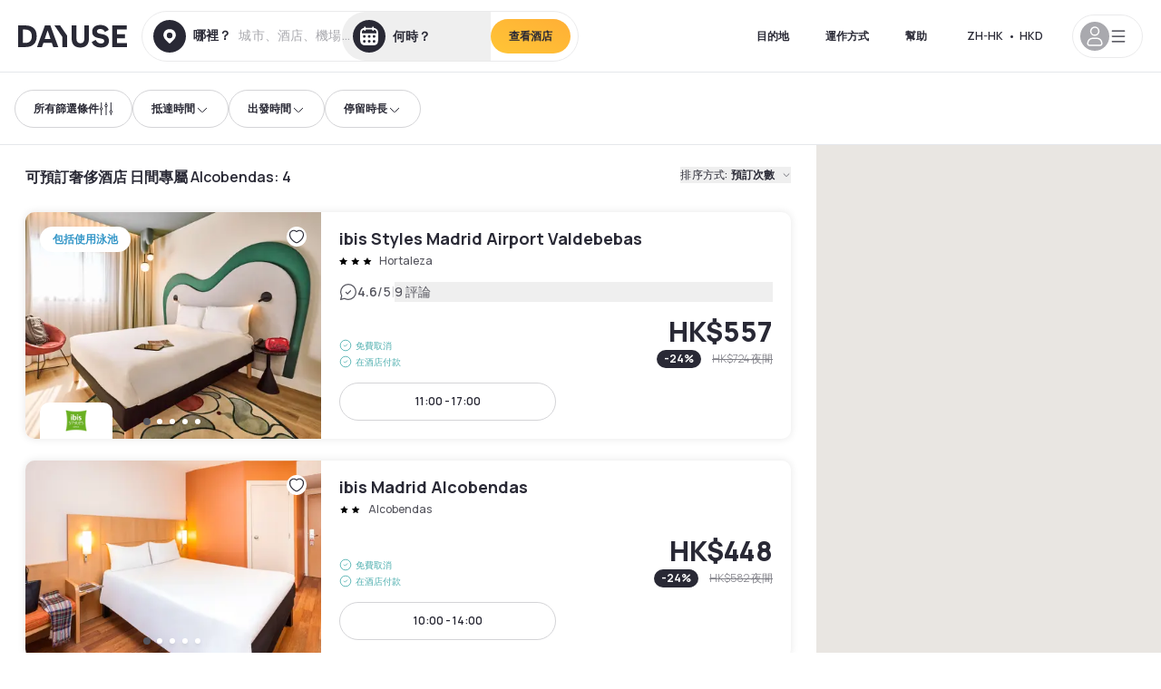

--- FILE ---
content_type: text/html; charset=utf-8
request_url: https://www.dayuse.com.hk/s/espana/comunidad-de-madrid/madrid/alcobendas
body_size: 72491
content:
<!DOCTYPE html><html translate="no" lang="zh-HK"><head><meta charSet="utf-8" data-next-head=""/><meta name="viewport" content="width=device-width" data-next-head=""/><script data-next-head="">
          var kameleoonLoadingTimeout = 1000;
          window.kameleoonQueue = window.kameleoonQueue || [];
          window.kameleoonStartLoadTime =  Date.now() - performance.now();
          if (!document.getElementById("kameleoonLoadingStyleSheet") && !window.kameleoonDisplayPageTimeOut)
          {
              var kameleoonS = document.getElementsByTagName("script")[0];
              var kameleoonCc = "* { visibility: hidden !important; background-image: none !important; }";
              var kameleoonStn = document.createElement("style");
              kameleoonStn.type = "text/css";
              kameleoonStn.id = "kameleoonLoadingStyleSheet";
              if (kameleoonStn.styleSheet)
              {
                  kameleoonStn.styleSheet.cssText = kameleoonCc;
              }
                  else
              {
                  kameleoonStn.appendChild(document.createTextNode(kameleoonCc));
              }
              kameleoonS.parentNode.insertBefore(kameleoonStn, kameleoonS);
              window.kameleoonDisplayPage = function(fromEngine)
                  {
                      if (!fromEngine)
                      {
                          window.kameleoonTimeout = true;
                      }
                      if (kameleoonStn.parentNode)
                      {
                          kameleoonStn.parentNode.removeChild(kameleoonStn);
                      }
                  };
              window.kameleoonDisplayPageTimeOut = window.setTimeout(window.kameleoonDisplayPage, kameleoonLoadingTimeout);
          }</script><script type="text/javascript" src="/enkoleoma.js" async="" data-next-head=""></script><script data-next-head="">
              (function(w,d,s,l,i){w[l]=w[l]||[];w[l].push({'gtm.start':
              new Date().getTime(),event:'gtm.js'});var f=d.getElementsByTagName(s)[0],
              j=d.createElement(s),dl=l!='dataLayer'?'&l='+l:'';j.async=true;j.src=
              'https://sgtm.dayuse.com.hk/tms?id='+i+dl;f.parentNode.insertBefore(j,f);
              })(window,document,'script','dataLayer', 'GTM-PFRJSLZ');
              </script><title data-next-head="">Alcobendas: 日間空閒奢侈酒店可在Dayuse預訂 </title><meta name="robots" content="index,follow" data-next-head=""/><meta name="description" content="在 Dayuse 預訂幾小時奢侈酒店體驗，享受更多優惠，房間低至二五折。無需信用卡，可免費取消。 " data-next-head=""/><link rel="alternate" hrefLang="fr-FR" href="https://www.dayuse.fr/s/espana/comunidad-de-madrid/madrid/alcobendas" data-next-head=""/><link rel="alternate" hrefLang="en-GB" href="https://www.dayuse.co.uk/s/espana/comunidad-de-madrid/madrid/alcobendas" data-next-head=""/><link rel="alternate" hrefLang="it-IT" href="https://www.dayuse-hotels.it/s/espana/comunidad-de-madrid/madrid/alcobendas" data-next-head=""/><link rel="alternate" hrefLang="es-ES" href="https://www.dayuse.es/s/espana/comunidad-de-madrid/madrid/alcobendas" data-next-head=""/><link rel="alternate" hrefLang="de-DE" href="https://www.dayuse.de/s/espana/comunidad-de-madrid/madrid/alcobendas" data-next-head=""/><link rel="alternate" hrefLang="fr-BE" href="https://www.dayuse.be/s/espana/comunidad-de-madrid/madrid/alcobendas" data-next-head=""/><link rel="alternate" hrefLang="nl-BE" href="https://nl.dayuse.be/s/espana/comunidad-de-madrid/madrid/alcobendas" data-next-head=""/><link rel="alternate" hrefLang="fr-CH" href="https://www.dayuse.ch/s/espana/comunidad-de-madrid/madrid/alcobendas" data-next-head=""/><link rel="alternate" hrefLang="de-CH" href="https://de.dayuse.ch/s/espana/comunidad-de-madrid/madrid/alcobendas" data-next-head=""/><link rel="alternate" hrefLang="pt-BR" href="https://www.dayuse.net.br/s/espana/comunidad-de-madrid/madrid/alcobendas" data-next-head=""/><link rel="alternate" hrefLang="pt-PT" href="https://pt.dayuse.com/s/espana/comunidad-de-madrid/madrid/alcobendas" data-next-head=""/><link rel="alternate" hrefLang="nl-NL" href="https://www.dayuse.nl/s/espana/comunidad-de-madrid/madrid/alcobendas" data-next-head=""/><link rel="alternate" hrefLang="de-AT" href="https://www.dayuse.at/s/espana/comunidad-de-madrid/madrid/alcobendas" data-next-head=""/><link rel="alternate" hrefLang="en-AU" href="https://au.dayuse.com/s/espana/comunidad-de-madrid/madrid/alcobendas" data-next-head=""/><link rel="alternate" hrefLang="en-IE" href="https://www.dayuse.ie/s/espana/comunidad-de-madrid/madrid/alcobendas" data-next-head=""/><link rel="alternate" hrefLang="zh-HK" href="https://www.dayuse.com.hk/s/espana/comunidad-de-madrid/madrid/alcobendas" data-next-head=""/><link rel="alternate" hrefLang="en-HK" href="https://en.dayuse.com.hk/s/espana/comunidad-de-madrid/madrid/alcobendas" data-next-head=""/><link rel="alternate" hrefLang="en-AE" href="https://www.dayuse.ae/s/espana/comunidad-de-madrid/madrid/alcobendas" data-next-head=""/><link rel="alternate" hrefLang="en-QA" href="https://qa.dayuse.com/s/espana/comunidad-de-madrid/madrid/alcobendas" data-next-head=""/><link rel="alternate" hrefLang="en-BH" href="https://bh.dayuse.com/s/espana/comunidad-de-madrid/madrid/alcobendas" data-next-head=""/><link rel="alternate" hrefLang="en-CA" href="https://ca.dayuse.com/s/espana/comunidad-de-madrid/madrid/alcobendas" data-next-head=""/><link rel="alternate" hrefLang="en-SG" href="https://www.dayuse.sg/s/espana/comunidad-de-madrid/madrid/alcobendas" data-next-head=""/><link rel="alternate" hrefLang="en-SE" href="https://www.dayuse.se/s/espana/comunidad-de-madrid/madrid/alcobendas" data-next-head=""/><link rel="alternate" hrefLang="en-TH" href="https://th.dayuse.com/s/espana/comunidad-de-madrid/madrid/alcobendas" data-next-head=""/><link rel="alternate" hrefLang="ko-KR" href="https://kr.dayuse.com/s/espana/comunidad-de-madrid/madrid/alcobendas" data-next-head=""/><link rel="alternate" hrefLang="en-NZ" href="https://nz.dayuse.com/s/espana/comunidad-de-madrid/madrid/alcobendas" data-next-head=""/><link rel="alternate" hrefLang="en-US" href="https://www.dayuse.com/s/espana/comunidad-de-madrid/madrid/alcobendas" data-next-head=""/><link rel="alternate" hrefLang="en" href="https://www.dayuse.com/s/espana/comunidad-de-madrid/madrid/alcobendas" data-next-head=""/><link rel="alternate" hrefLang="fr" href="https://www.dayuse.fr/s/espana/comunidad-de-madrid/madrid/alcobendas" data-next-head=""/><link rel="alternate" hrefLang="de" href="https://www.dayuse.de/s/espana/comunidad-de-madrid/madrid/alcobendas" data-next-head=""/><link rel="alternate" hrefLang="es" href="https://www.dayuse.es/s/espana/comunidad-de-madrid/madrid/alcobendas" data-next-head=""/><link rel="alternate" hrefLang="it" href="https://www.dayuse-hotels.it/s/espana/comunidad-de-madrid/madrid/alcobendas" data-next-head=""/><link rel="alternate" hrefLang="nl" href="https://www.dayuse.nl/s/espana/comunidad-de-madrid/madrid/alcobendas" data-next-head=""/><link rel="alternate" hrefLang="pt" href="https://pt.dayuse.com/s/espana/comunidad-de-madrid/madrid/alcobendas" data-next-head=""/><link rel="alternate" hrefLang="zh" href="https://www.dayuse.com.hk/s/espana/comunidad-de-madrid/madrid/alcobendas" data-next-head=""/><link rel="alternate" hrefLang="ko" href="https://kr.dayuse.com/s/espana/comunidad-de-madrid/madrid/alcobendas" data-next-head=""/><link rel="alternate" hrefLang="zh-CN" href="https://cn.dayuse.com/s/espana/comunidad-de-madrid/madrid/alcobendas" data-next-head=""/><link rel="alternate" hrefLang="ja-JP" href="https://jp.dayuse.com/s/espana/comunidad-de-madrid/madrid/alcobendas" data-next-head=""/><link rel="alternate" hrefLang="en-IN" href="https://in.dayuse.com/s/espana/comunidad-de-madrid/madrid/alcobendas" data-next-head=""/><link rel="alternate" hrefLang="el-GR" href="https://gr.dayuse.com/s/espana/comunidad-de-madrid/madrid/alcobendas" data-next-head=""/><link rel="alternate" hrefLang="es-MX" href="https://mx.dayuse.com/s/espana/comunidad-de-madrid/madrid/alcobendas" data-next-head=""/><link rel="alternate" hrefLang="tr-TR" href="https://tr.dayuse.com/s/espana/comunidad-de-madrid/madrid/alcobendas" data-next-head=""/><link rel="alternate" hrefLang="vi-VN" href="https://vn.dayuse.com/s/espana/comunidad-de-madrid/madrid/alcobendas" data-next-head=""/><link rel="alternate" hrefLang="id-ID" href="https://id.dayuse.com/s/espana/comunidad-de-madrid/madrid/alcobendas" data-next-head=""/><link rel="alternate" hrefLang="pl-PL" href="https://pl.dayuse.com/s/espana/comunidad-de-madrid/madrid/alcobendas" data-next-head=""/><link rel="alternate" hrefLang="en-MY" href="https://my.dayuse.com/s/espana/comunidad-de-madrid/madrid/alcobendas" data-next-head=""/><link rel="alternate" hrefLang="en-PH" href="https://ph.dayuse.com/s/espana/comunidad-de-madrid/madrid/alcobendas" data-next-head=""/><link rel="alternate" hrefLang="es-AR" href="https://ar.dayuse.com/s/espana/comunidad-de-madrid/madrid/alcobendas" data-next-head=""/><link rel="alternate" hrefLang="en-ZA" href="https://za.dayuse.com/s/espana/comunidad-de-madrid/madrid/alcobendas" data-next-head=""/><link rel="alternate" hrefLang="no-NO" href="https://no.dayuse.com/s/espana/comunidad-de-madrid/madrid/alcobendas" data-next-head=""/><link rel="alternate" hrefLang="ro-RO" href="https://ro.dayuse.com/s/espana/comunidad-de-madrid/madrid/alcobendas" data-next-head=""/><link rel="alternate" hrefLang="da-DK" href="https://dk.dayuse.com/s/espana/comunidad-de-madrid/madrid/alcobendas" data-next-head=""/><link rel="alternate" hrefLang="bg-BG" href="https://bg.dayuse.com/s/espana/comunidad-de-madrid/madrid/alcobendas" data-next-head=""/><link rel="alternate" hrefLang="fi-FI" href="https://fi.dayuse.com/s/espana/comunidad-de-madrid/madrid/alcobendas" data-next-head=""/><link rel="alternate" hrefLang="hr-HR" href="https://hr.dayuse.com/s/espana/comunidad-de-madrid/madrid/alcobendas" data-next-head=""/><link rel="alternate" hrefLang="hu-HU" href="https://hu.dayuse.com/s/espana/comunidad-de-madrid/madrid/alcobendas" data-next-head=""/><link rel="alternate" hrefLang="es-CL" href="https://cl.dayuse.com/s/espana/comunidad-de-madrid/madrid/alcobendas" data-next-head=""/><link rel="alternate" hrefLang="sk-SK" href="https://sk.dayuse.com/s/espana/comunidad-de-madrid/madrid/alcobendas" data-next-head=""/><link rel="alternate" hrefLang="es-EC" href="https://ec.dayuse.com/s/espana/comunidad-de-madrid/madrid/alcobendas" data-next-head=""/><link rel="alternate" hrefLang="es-CR" href="https://cr.dayuse.com/s/espana/comunidad-de-madrid/madrid/alcobendas" data-next-head=""/><link rel="alternate" hrefLang="es-CO" href="https://co.dayuse.com/s/espana/comunidad-de-madrid/madrid/alcobendas" data-next-head=""/><meta property="og:title" content="Alcobendas: 日間空閒奢侈酒店可在Dayuse預訂 " data-next-head=""/><meta property="og:description" content="在 Dayuse 預訂幾小時奢侈酒店體驗，享受更多優惠，房間低至二五折。無需信用卡，可免費取消。 " data-next-head=""/><link rel="canonical" href="https://www.dayuse.com.hk/s/espana/comunidad-de-madrid/madrid/alcobendas" data-next-head=""/><link rel="alternate" href="/search-page-rss-feed.xml" type="application/rss+xml" data-next-head=""/><script type="application/ld+json" data-next-head="">{"@context":"https://schema.org","@type":"Hotel","aggregateRating":{"@type":"AggregateRating","ratingValue":"4.4","reviewCount":"38"},"name":"Dayuse","url":"https://www.dayuse.com","sameAs":["https://www.linkedin.com/company/dayuse-hotels","https://www.facebook.com/dayusecom","https://x.com/dayuse_en","https://www.instagram.com/dayuse/","https://www.youtube.com/@Dayuse"],"address":{"@type":"PostalAddress","streetAddress":"1200 Brickell Avenue","addressLocality":"Miami","addressRegion":"FL","postalCode":"33131","addressCountry":"US"},"location":[{"@type":"Place","address":{"@type":"PostalAddress","streetAddress":"1200 Brickell Avenue","addressLocality":"Miami","addressRegion":"FL","postalCode":"33131","addressCountry":"US"}},{"@type":"Place","address":{"@type":"PostalAddress","streetAddress":"6 Bd Poissonnière","postalCode":"75009","addressLocality":"Paris","addressCountry":"FR"}}],"contactPoint":[{"@type":"ContactPoint","telephone":"+1-929-284-2269","contactType":"customer service","areaServed":"US","availableLanguage":["English","Spanish","French"]},{"@type":"ContactPoint","telephone":"+33-1-76-36-05-96","contactType":"customer service","areaServed":"FR","availableLanguage":["French","English"]},{"@type":"ContactPoint","telephone":"+39-06-9450-3490","contactType":"customer service","areaServed":"IT","availableLanguage":["Italian","English"]},{"@type":"ContactPoint","telephone":"+44-20-4571-4354","contactType":"customer service","areaServed":"UK","availableLanguage":["English"]},{"@type":"ContactPoint","telephone":"+49-800-724-5975","contactType":"customer service","areaServed":"DE","availableLanguage":["German","English"]},{"@type":"ContactPoint","telephone":"+1-438-238-2481","contactType":"customer service","areaServed":"CA","availableLanguage":["English","French"]},{"@type":"ContactPoint","telephone":"+34-518-90-0594","contactType":"customer service","areaServed":"ES","availableLanguage":["Spanish","English"]},{"@type":"ContactPoint","telephone":"+31-85-107-0143","contactType":"customer service","areaServed":"NL","availableLanguage":["English","Ducth"]},{"@type":"ContactPoint","telephone":"+55-11-43803483","contactType":"customer service","areaServed":"BR","availableLanguage":["Portuguese","English"]}]}</script><link rel="preload" as="image" imageSrcSet="/_next/image?url=https%3A%2F%2Fstatic.dayuse.com%2Fhotels%2F20704%2F08d8894a613285a53a1a3dfcbda2ebcc-ibis-styles-madrid-airport-valdebebas.jpg&amp;w=450&amp;q=75 450w, /_next/image?url=https%3A%2F%2Fstatic.dayuse.com%2Fhotels%2F20704%2F08d8894a613285a53a1a3dfcbda2ebcc-ibis-styles-madrid-airport-valdebebas.jpg&amp;w=640&amp;q=75 640w, /_next/image?url=https%3A%2F%2Fstatic.dayuse.com%2Fhotels%2F20704%2F08d8894a613285a53a1a3dfcbda2ebcc-ibis-styles-madrid-airport-valdebebas.jpg&amp;w=750&amp;q=75 750w, /_next/image?url=https%3A%2F%2Fstatic.dayuse.com%2Fhotels%2F20704%2F08d8894a613285a53a1a3dfcbda2ebcc-ibis-styles-madrid-airport-valdebebas.jpg&amp;w=828&amp;q=75 828w, /_next/image?url=https%3A%2F%2Fstatic.dayuse.com%2Fhotels%2F20704%2F08d8894a613285a53a1a3dfcbda2ebcc-ibis-styles-madrid-airport-valdebebas.jpg&amp;w=1080&amp;q=75 1080w, /_next/image?url=https%3A%2F%2Fstatic.dayuse.com%2Fhotels%2F20704%2F08d8894a613285a53a1a3dfcbda2ebcc-ibis-styles-madrid-airport-valdebebas.jpg&amp;w=1200&amp;q=75 1200w, /_next/image?url=https%3A%2F%2Fstatic.dayuse.com%2Fhotels%2F20704%2F08d8894a613285a53a1a3dfcbda2ebcc-ibis-styles-madrid-airport-valdebebas.jpg&amp;w=1400&amp;q=75 1400w, /_next/image?url=https%3A%2F%2Fstatic.dayuse.com%2Fhotels%2F20704%2F08d8894a613285a53a1a3dfcbda2ebcc-ibis-styles-madrid-airport-valdebebas.jpg&amp;w=1920&amp;q=75 1920w, /_next/image?url=https%3A%2F%2Fstatic.dayuse.com%2Fhotels%2F20704%2F08d8894a613285a53a1a3dfcbda2ebcc-ibis-styles-madrid-airport-valdebebas.jpg&amp;w=2048&amp;q=75 2048w, /_next/image?url=https%3A%2F%2Fstatic.dayuse.com%2Fhotels%2F20704%2F08d8894a613285a53a1a3dfcbda2ebcc-ibis-styles-madrid-airport-valdebebas.jpg&amp;w=3840&amp;q=75 3840w" imageSizes="(min-width:768px) 420px, 100vw" data-next-head=""/><link rel="preload" as="image" imageSrcSet="/_next/image?url=https%3A%2F%2Fstatic.dayuse.com%2Fhotels%2F20704%2F3a486b2cb2fdedf281d7d2c45656046e-ibis-styles-madrid-airport-valdebebas.jpg&amp;w=450&amp;q=75 450w, /_next/image?url=https%3A%2F%2Fstatic.dayuse.com%2Fhotels%2F20704%2F3a486b2cb2fdedf281d7d2c45656046e-ibis-styles-madrid-airport-valdebebas.jpg&amp;w=640&amp;q=75 640w, /_next/image?url=https%3A%2F%2Fstatic.dayuse.com%2Fhotels%2F20704%2F3a486b2cb2fdedf281d7d2c45656046e-ibis-styles-madrid-airport-valdebebas.jpg&amp;w=750&amp;q=75 750w, /_next/image?url=https%3A%2F%2Fstatic.dayuse.com%2Fhotels%2F20704%2F3a486b2cb2fdedf281d7d2c45656046e-ibis-styles-madrid-airport-valdebebas.jpg&amp;w=828&amp;q=75 828w, /_next/image?url=https%3A%2F%2Fstatic.dayuse.com%2Fhotels%2F20704%2F3a486b2cb2fdedf281d7d2c45656046e-ibis-styles-madrid-airport-valdebebas.jpg&amp;w=1080&amp;q=75 1080w, /_next/image?url=https%3A%2F%2Fstatic.dayuse.com%2Fhotels%2F20704%2F3a486b2cb2fdedf281d7d2c45656046e-ibis-styles-madrid-airport-valdebebas.jpg&amp;w=1200&amp;q=75 1200w, /_next/image?url=https%3A%2F%2Fstatic.dayuse.com%2Fhotels%2F20704%2F3a486b2cb2fdedf281d7d2c45656046e-ibis-styles-madrid-airport-valdebebas.jpg&amp;w=1400&amp;q=75 1400w, /_next/image?url=https%3A%2F%2Fstatic.dayuse.com%2Fhotels%2F20704%2F3a486b2cb2fdedf281d7d2c45656046e-ibis-styles-madrid-airport-valdebebas.jpg&amp;w=1920&amp;q=75 1920w, /_next/image?url=https%3A%2F%2Fstatic.dayuse.com%2Fhotels%2F20704%2F3a486b2cb2fdedf281d7d2c45656046e-ibis-styles-madrid-airport-valdebebas.jpg&amp;w=2048&amp;q=75 2048w, /_next/image?url=https%3A%2F%2Fstatic.dayuse.com%2Fhotels%2F20704%2F3a486b2cb2fdedf281d7d2c45656046e-ibis-styles-madrid-airport-valdebebas.jpg&amp;w=3840&amp;q=75 3840w" imageSizes="(min-width:768px) 420px, 100vw" data-next-head=""/><link rel="preload" as="image" imageSrcSet="/_next/image?url=https%3A%2F%2Fstatic.dayuse.com%2Fhotels%2F21544%2F00e126c6c5729b2bb5350b969b78fa02-ibis-madrid-alcobendas.jpg&amp;w=450&amp;q=75 450w, /_next/image?url=https%3A%2F%2Fstatic.dayuse.com%2Fhotels%2F21544%2F00e126c6c5729b2bb5350b969b78fa02-ibis-madrid-alcobendas.jpg&amp;w=640&amp;q=75 640w, /_next/image?url=https%3A%2F%2Fstatic.dayuse.com%2Fhotels%2F21544%2F00e126c6c5729b2bb5350b969b78fa02-ibis-madrid-alcobendas.jpg&amp;w=750&amp;q=75 750w, /_next/image?url=https%3A%2F%2Fstatic.dayuse.com%2Fhotels%2F21544%2F00e126c6c5729b2bb5350b969b78fa02-ibis-madrid-alcobendas.jpg&amp;w=828&amp;q=75 828w, /_next/image?url=https%3A%2F%2Fstatic.dayuse.com%2Fhotels%2F21544%2F00e126c6c5729b2bb5350b969b78fa02-ibis-madrid-alcobendas.jpg&amp;w=1080&amp;q=75 1080w, /_next/image?url=https%3A%2F%2Fstatic.dayuse.com%2Fhotels%2F21544%2F00e126c6c5729b2bb5350b969b78fa02-ibis-madrid-alcobendas.jpg&amp;w=1200&amp;q=75 1200w, /_next/image?url=https%3A%2F%2Fstatic.dayuse.com%2Fhotels%2F21544%2F00e126c6c5729b2bb5350b969b78fa02-ibis-madrid-alcobendas.jpg&amp;w=1400&amp;q=75 1400w, /_next/image?url=https%3A%2F%2Fstatic.dayuse.com%2Fhotels%2F21544%2F00e126c6c5729b2bb5350b969b78fa02-ibis-madrid-alcobendas.jpg&amp;w=1920&amp;q=75 1920w, /_next/image?url=https%3A%2F%2Fstatic.dayuse.com%2Fhotels%2F21544%2F00e126c6c5729b2bb5350b969b78fa02-ibis-madrid-alcobendas.jpg&amp;w=2048&amp;q=75 2048w, /_next/image?url=https%3A%2F%2Fstatic.dayuse.com%2Fhotels%2F21544%2F00e126c6c5729b2bb5350b969b78fa02-ibis-madrid-alcobendas.jpg&amp;w=3840&amp;q=75 3840w" imageSizes="(min-width:768px) 420px, 100vw" data-next-head=""/><link rel="preload" as="image" imageSrcSet="/_next/image?url=https%3A%2F%2Fstatic.dayuse.com%2Fhotels%2F21544%2F9312dd2d2a3927e8990de95d14c20673-ibis-madrid-alcobendas.jpg&amp;w=450&amp;q=75 450w, /_next/image?url=https%3A%2F%2Fstatic.dayuse.com%2Fhotels%2F21544%2F9312dd2d2a3927e8990de95d14c20673-ibis-madrid-alcobendas.jpg&amp;w=640&amp;q=75 640w, /_next/image?url=https%3A%2F%2Fstatic.dayuse.com%2Fhotels%2F21544%2F9312dd2d2a3927e8990de95d14c20673-ibis-madrid-alcobendas.jpg&amp;w=750&amp;q=75 750w, /_next/image?url=https%3A%2F%2Fstatic.dayuse.com%2Fhotels%2F21544%2F9312dd2d2a3927e8990de95d14c20673-ibis-madrid-alcobendas.jpg&amp;w=828&amp;q=75 828w, /_next/image?url=https%3A%2F%2Fstatic.dayuse.com%2Fhotels%2F21544%2F9312dd2d2a3927e8990de95d14c20673-ibis-madrid-alcobendas.jpg&amp;w=1080&amp;q=75 1080w, /_next/image?url=https%3A%2F%2Fstatic.dayuse.com%2Fhotels%2F21544%2F9312dd2d2a3927e8990de95d14c20673-ibis-madrid-alcobendas.jpg&amp;w=1200&amp;q=75 1200w, /_next/image?url=https%3A%2F%2Fstatic.dayuse.com%2Fhotels%2F21544%2F9312dd2d2a3927e8990de95d14c20673-ibis-madrid-alcobendas.jpg&amp;w=1400&amp;q=75 1400w, /_next/image?url=https%3A%2F%2Fstatic.dayuse.com%2Fhotels%2F21544%2F9312dd2d2a3927e8990de95d14c20673-ibis-madrid-alcobendas.jpg&amp;w=1920&amp;q=75 1920w, /_next/image?url=https%3A%2F%2Fstatic.dayuse.com%2Fhotels%2F21544%2F9312dd2d2a3927e8990de95d14c20673-ibis-madrid-alcobendas.jpg&amp;w=2048&amp;q=75 2048w, /_next/image?url=https%3A%2F%2Fstatic.dayuse.com%2Fhotels%2F21544%2F9312dd2d2a3927e8990de95d14c20673-ibis-madrid-alcobendas.jpg&amp;w=3840&amp;q=75 3840w" imageSizes="(min-width:768px) 420px, 100vw" data-next-head=""/><link rel="preload" as="image" imageSrcSet="/_next/image?url=https%3A%2F%2Fstatic.dayuse.com%2Fhotels%2F21032%2Fc7db993b501996dbd47d12b256eff061-aerotel-madrid.jpg&amp;w=450&amp;q=75 450w, /_next/image?url=https%3A%2F%2Fstatic.dayuse.com%2Fhotels%2F21032%2Fc7db993b501996dbd47d12b256eff061-aerotel-madrid.jpg&amp;w=640&amp;q=75 640w, /_next/image?url=https%3A%2F%2Fstatic.dayuse.com%2Fhotels%2F21032%2Fc7db993b501996dbd47d12b256eff061-aerotel-madrid.jpg&amp;w=750&amp;q=75 750w, /_next/image?url=https%3A%2F%2Fstatic.dayuse.com%2Fhotels%2F21032%2Fc7db993b501996dbd47d12b256eff061-aerotel-madrid.jpg&amp;w=828&amp;q=75 828w, /_next/image?url=https%3A%2F%2Fstatic.dayuse.com%2Fhotels%2F21032%2Fc7db993b501996dbd47d12b256eff061-aerotel-madrid.jpg&amp;w=1080&amp;q=75 1080w, /_next/image?url=https%3A%2F%2Fstatic.dayuse.com%2Fhotels%2F21032%2Fc7db993b501996dbd47d12b256eff061-aerotel-madrid.jpg&amp;w=1200&amp;q=75 1200w, /_next/image?url=https%3A%2F%2Fstatic.dayuse.com%2Fhotels%2F21032%2Fc7db993b501996dbd47d12b256eff061-aerotel-madrid.jpg&amp;w=1400&amp;q=75 1400w, /_next/image?url=https%3A%2F%2Fstatic.dayuse.com%2Fhotels%2F21032%2Fc7db993b501996dbd47d12b256eff061-aerotel-madrid.jpg&amp;w=1920&amp;q=75 1920w, /_next/image?url=https%3A%2F%2Fstatic.dayuse.com%2Fhotels%2F21032%2Fc7db993b501996dbd47d12b256eff061-aerotel-madrid.jpg&amp;w=2048&amp;q=75 2048w, /_next/image?url=https%3A%2F%2Fstatic.dayuse.com%2Fhotels%2F21032%2Fc7db993b501996dbd47d12b256eff061-aerotel-madrid.jpg&amp;w=3840&amp;q=75 3840w" imageSizes="(min-width:768px) 420px, 100vw" data-next-head=""/><link rel="preload" as="image" imageSrcSet="/_next/image?url=https%3A%2F%2Fstatic.dayuse.com%2Fhotels%2F21032%2F262b68b8137a72c56f01ddd8a643093b-aerotel-madrid.jpg&amp;w=450&amp;q=75 450w, /_next/image?url=https%3A%2F%2Fstatic.dayuse.com%2Fhotels%2F21032%2F262b68b8137a72c56f01ddd8a643093b-aerotel-madrid.jpg&amp;w=640&amp;q=75 640w, /_next/image?url=https%3A%2F%2Fstatic.dayuse.com%2Fhotels%2F21032%2F262b68b8137a72c56f01ddd8a643093b-aerotel-madrid.jpg&amp;w=750&amp;q=75 750w, /_next/image?url=https%3A%2F%2Fstatic.dayuse.com%2Fhotels%2F21032%2F262b68b8137a72c56f01ddd8a643093b-aerotel-madrid.jpg&amp;w=828&amp;q=75 828w, /_next/image?url=https%3A%2F%2Fstatic.dayuse.com%2Fhotels%2F21032%2F262b68b8137a72c56f01ddd8a643093b-aerotel-madrid.jpg&amp;w=1080&amp;q=75 1080w, /_next/image?url=https%3A%2F%2Fstatic.dayuse.com%2Fhotels%2F21032%2F262b68b8137a72c56f01ddd8a643093b-aerotel-madrid.jpg&amp;w=1200&amp;q=75 1200w, /_next/image?url=https%3A%2F%2Fstatic.dayuse.com%2Fhotels%2F21032%2F262b68b8137a72c56f01ddd8a643093b-aerotel-madrid.jpg&amp;w=1400&amp;q=75 1400w, /_next/image?url=https%3A%2F%2Fstatic.dayuse.com%2Fhotels%2F21032%2F262b68b8137a72c56f01ddd8a643093b-aerotel-madrid.jpg&amp;w=1920&amp;q=75 1920w, /_next/image?url=https%3A%2F%2Fstatic.dayuse.com%2Fhotels%2F21032%2F262b68b8137a72c56f01ddd8a643093b-aerotel-madrid.jpg&amp;w=2048&amp;q=75 2048w, /_next/image?url=https%3A%2F%2Fstatic.dayuse.com%2Fhotels%2F21032%2F262b68b8137a72c56f01ddd8a643093b-aerotel-madrid.jpg&amp;w=3840&amp;q=75 3840w" imageSizes="(min-width:768px) 420px, 100vw" data-next-head=""/><link rel="preconnect" href="https://fonts.googleapis.com"/><link rel="preconnect" href="https://fonts.gstatic.com"/><link href="https://fonts.googleapis.com/css2?family=Manrope:wght@200;300;400;500;600;700;800&amp;display=swap" rel="stylesheet"/><link rel="shortcut icon" type="image/png" sizes="192x192" href="/android-chrome-192x192.png"/><link rel="apple-touch-icon" type="image/png" sizes="192x192" href="/apple-touch-icon.png"/><link rel="preload" href="/_next/static/css/3eae8012071fbcd5.css?dpl=dpl_2NgZQujz4bfhkMNzE9E4cDaSqVRj" as="style" crossorigin="anonymous"/><link rel="stylesheet" href="/_next/static/css/3eae8012071fbcd5.css?dpl=dpl_2NgZQujz4bfhkMNzE9E4cDaSqVRj" crossorigin="anonymous" data-n-g=""/><link rel="preload" href="/_next/static/css/a51740f23892ad37.css?dpl=dpl_2NgZQujz4bfhkMNzE9E4cDaSqVRj" as="style" crossorigin="anonymous"/><link rel="stylesheet" href="/_next/static/css/a51740f23892ad37.css?dpl=dpl_2NgZQujz4bfhkMNzE9E4cDaSqVRj" crossorigin="anonymous" data-n-p=""/><link rel="preload" href="/_next/static/css/4cd358ba8304893d.css?dpl=dpl_2NgZQujz4bfhkMNzE9E4cDaSqVRj" as="style" crossorigin="anonymous"/><link rel="stylesheet" href="/_next/static/css/4cd358ba8304893d.css?dpl=dpl_2NgZQujz4bfhkMNzE9E4cDaSqVRj" crossorigin="anonymous" data-n-p=""/><link rel="preload" href="/_next/static/css/850d8be36d8d6fe5.css?dpl=dpl_2NgZQujz4bfhkMNzE9E4cDaSqVRj" as="style" crossorigin="anonymous"/><link rel="stylesheet" href="/_next/static/css/850d8be36d8d6fe5.css?dpl=dpl_2NgZQujz4bfhkMNzE9E4cDaSqVRj" crossorigin="anonymous" data-n-p=""/><noscript data-n-css=""></noscript><script defer="" crossorigin="anonymous" nomodule="" src="/_next/static/chunks/polyfills-42372ed130431b0a.js?dpl=dpl_2NgZQujz4bfhkMNzE9E4cDaSqVRj"></script><script src="/_next/static/chunks/webpack-7639fd40dcf7b3fd.js?dpl=dpl_2NgZQujz4bfhkMNzE9E4cDaSqVRj" defer="" crossorigin="anonymous"></script><script src="/_next/static/chunks/framework-97fdf35f827e082a.js?dpl=dpl_2NgZQujz4bfhkMNzE9E4cDaSqVRj" defer="" crossorigin="anonymous"></script><script src="/_next/static/chunks/main-5b51d4ffcd8516a8.js?dpl=dpl_2NgZQujz4bfhkMNzE9E4cDaSqVRj" defer="" crossorigin="anonymous"></script><script src="/_next/static/chunks/pages/_app-b7f83003a837f749.js?dpl=dpl_2NgZQujz4bfhkMNzE9E4cDaSqVRj" defer="" crossorigin="anonymous"></script><script src="/_next/static/chunks/0bd2f4cc-53a38b2c46e550c3.js?dpl=dpl_2NgZQujz4bfhkMNzE9E4cDaSqVRj" defer="" crossorigin="anonymous"></script><script src="/_next/static/chunks/50d3ae47-34e18f1e0b1c5acf.js?dpl=dpl_2NgZQujz4bfhkMNzE9E4cDaSqVRj" defer="" crossorigin="anonymous"></script><script src="/_next/static/chunks/9069-6462aaf8c4a28e4c.js?dpl=dpl_2NgZQujz4bfhkMNzE9E4cDaSqVRj" defer="" crossorigin="anonymous"></script><script src="/_next/static/chunks/8863-fb241e65101184a5.js?dpl=dpl_2NgZQujz4bfhkMNzE9E4cDaSqVRj" defer="" crossorigin="anonymous"></script><script src="/_next/static/chunks/477-72b76de0d05e6ee8.js?dpl=dpl_2NgZQujz4bfhkMNzE9E4cDaSqVRj" defer="" crossorigin="anonymous"></script><script src="/_next/static/chunks/6171-db65971239a06ceb.js?dpl=dpl_2NgZQujz4bfhkMNzE9E4cDaSqVRj" defer="" crossorigin="anonymous"></script><script src="/_next/static/chunks/423-ff24dd5611ce3385.js?dpl=dpl_2NgZQujz4bfhkMNzE9E4cDaSqVRj" defer="" crossorigin="anonymous"></script><script src="/_next/static/chunks/389-8f88a646bf6ad0a5.js?dpl=dpl_2NgZQujz4bfhkMNzE9E4cDaSqVRj" defer="" crossorigin="anonymous"></script><script src="/_next/static/chunks/4440-dbfd1004ecde1aec.js?dpl=dpl_2NgZQujz4bfhkMNzE9E4cDaSqVRj" defer="" crossorigin="anonymous"></script><script src="/_next/static/chunks/5356-11f05466b00cb472.js?dpl=dpl_2NgZQujz4bfhkMNzE9E4cDaSqVRj" defer="" crossorigin="anonymous"></script><script src="/_next/static/chunks/8093-5bc560346021f2d9.js?dpl=dpl_2NgZQujz4bfhkMNzE9E4cDaSqVRj" defer="" crossorigin="anonymous"></script><script src="/_next/static/chunks/4824-5867299315786c52.js?dpl=dpl_2NgZQujz4bfhkMNzE9E4cDaSqVRj" defer="" crossorigin="anonymous"></script><script src="/_next/static/chunks/2102-a10a46a9200d4f8a.js?dpl=dpl_2NgZQujz4bfhkMNzE9E4cDaSqVRj" defer="" crossorigin="anonymous"></script><script src="/_next/static/chunks/3595-ba3b881ddbb84b77.js?dpl=dpl_2NgZQujz4bfhkMNzE9E4cDaSqVRj" defer="" crossorigin="anonymous"></script><script src="/_next/static/chunks/4380-2f5b9ec8565da417.js?dpl=dpl_2NgZQujz4bfhkMNzE9E4cDaSqVRj" defer="" crossorigin="anonymous"></script><script src="/_next/static/chunks/4875-a96f8f2b7128f7a5.js?dpl=dpl_2NgZQujz4bfhkMNzE9E4cDaSqVRj" defer="" crossorigin="anonymous"></script><script src="/_next/static/chunks/7055-34cac93716d26013.js?dpl=dpl_2NgZQujz4bfhkMNzE9E4cDaSqVRj" defer="" crossorigin="anonymous"></script><script src="/_next/static/chunks/8136-08cce8b5a320c3f9.js?dpl=dpl_2NgZQujz4bfhkMNzE9E4cDaSqVRj" defer="" crossorigin="anonymous"></script><script src="/_next/static/chunks/5494-5a3470fc1857d2b9.js?dpl=dpl_2NgZQujz4bfhkMNzE9E4cDaSqVRj" defer="" crossorigin="anonymous"></script><script src="/_next/static/chunks/4644-77bc1fee990bc62c.js?dpl=dpl_2NgZQujz4bfhkMNzE9E4cDaSqVRj" defer="" crossorigin="anonymous"></script><script src="/_next/static/chunks/7503-62f3371b5f2f6438.js?dpl=dpl_2NgZQujz4bfhkMNzE9E4cDaSqVRj" defer="" crossorigin="anonymous"></script><script src="/_next/static/chunks/1472-e3020086242628b7.js?dpl=dpl_2NgZQujz4bfhkMNzE9E4cDaSqVRj" defer="" crossorigin="anonymous"></script><script src="/_next/static/chunks/8996-2283f5befed587b3.js?dpl=dpl_2NgZQujz4bfhkMNzE9E4cDaSqVRj" defer="" crossorigin="anonymous"></script><script src="/_next/static/chunks/4523-b7d3adb981265b28.js?dpl=dpl_2NgZQujz4bfhkMNzE9E4cDaSqVRj" defer="" crossorigin="anonymous"></script><script src="/_next/static/chunks/6387-10f42e68620bb0a3.js?dpl=dpl_2NgZQujz4bfhkMNzE9E4cDaSqVRj" defer="" crossorigin="anonymous"></script><script src="/_next/static/chunks/9339-f3ee0c0554390727.js?dpl=dpl_2NgZQujz4bfhkMNzE9E4cDaSqVRj" defer="" crossorigin="anonymous"></script><script src="/_next/static/chunks/6707-bd74b7052bb46446.js?dpl=dpl_2NgZQujz4bfhkMNzE9E4cDaSqVRj" defer="" crossorigin="anonymous"></script><script src="/_next/static/chunks/5370-0addc4db08de8042.js?dpl=dpl_2NgZQujz4bfhkMNzE9E4cDaSqVRj" defer="" crossorigin="anonymous"></script><script src="/_next/static/chunks/806-701dc82ed4961be0.js?dpl=dpl_2NgZQujz4bfhkMNzE9E4cDaSqVRj" defer="" crossorigin="anonymous"></script><script src="/_next/static/chunks/pages/s/%5B%5B...slug%5D%5D-68d4c7c0352e083f.js?dpl=dpl_2NgZQujz4bfhkMNzE9E4cDaSqVRj" defer="" crossorigin="anonymous"></script><script src="/_next/static/8a_bMFzDgd6MIzVx0NUuw/_buildManifest.js?dpl=dpl_2NgZQujz4bfhkMNzE9E4cDaSqVRj" defer="" crossorigin="anonymous"></script><script src="/_next/static/8a_bMFzDgd6MIzVx0NUuw/_ssgManifest.js?dpl=dpl_2NgZQujz4bfhkMNzE9E4cDaSqVRj" defer="" crossorigin="anonymous"></script><meta name="sentry-trace" content="8483fd6369b894b9bc10b2a2d076c60b-84993cb9b1cf3a3a"/><meta name="baggage" content="sentry-environment=vercel-production,sentry-release=0a4e61ed88cad8bbed01cc5728710051d2faf39b,sentry-public_key=4eb25b5132264c159f2b2a90f04c7f74,sentry-trace_id=8483fd6369b894b9bc10b2a2d076c60b"/></head><body><noscript></noscript><div id="__next"><div><div class="sticky top-0 z-30 hidden md:block"></div><header class="z-40 h-20 left-0 right-0 top-0 sticky md:block hidden border-b"><div class="flex items-center justify-between h-full px-5"><div class="flex flex-1 items-center justify-between md:justify-start"><div class="flex"><div class="block md:hidden text-shadow-black"><div class="flex items-center h-full"><svg class="h-6 w-6 mr-4" type="button" aria-haspopup="dialog" aria-expanded="false" aria-controls="radix-:R1b66:" data-state="closed"><use href="/common-icons-1764665529445.sprite.svg#menu"></use></svg></div></div><a class="mr-4 text-shadow-black" href="/"><span class="sr-only">Dayuse</span><svg data-name="Layer 1" xmlns="http://www.w3.org/2000/svg" viewBox="0 0 481.62 100" width="120" height="30" fill="currentColor"><path d="M481.62 97.76v-18.1H437.3V58.77h35.49v-18H437.3V20.2h43.76V2.1h-64.93v95.66zm-156-22.16c6 15.42 20.9 24.26 40.68 24.26 22.2 0 35.7-11.36 35.7-30.29 0-14.59-8.84-24.69-28.19-28.48l-13.51-2.66c-7.85-1.54-11.78-5.19-11.78-10 0-6.73 5.61-10.66 15-10.66s16.27 4.77 20.34 13.33L401 21.74C395.93 8.13 382 0 363.39 0c-21.6 0-35.76 10.8-35.76 29.87 0 14.73 9.11 24.27 27.2 27.77l13.61 2.67C376.85 62 381.06 65.5 381.06 71c0 7-5.61 11.08-14.86 11.08-10.66 0-18.1-5.75-23-16.27zM275.17 100C298.73 100 313 86.4 313 62.55V2.1h-20v59.47c0 12.62-6.59 19.5-17.39 19.5s-17.39-6.88-17.39-19.5V2.1H237v60.45C237 86.4 251.47 100 275.17 100M160.73 2.1l34.64 50.35v45.31h21.18V47L185.69 2.1zM130.43 24l12.77 37.71h-25.53zm47.13 73.78L142.64 2.1h-24.13L83.59 97.76h21.88l6.17-18.24h37.59l6.17 18.24zM21.18 20.34H32c18.51 0 28.47 10.52 28.47 29.59S50.49 79.52 32 79.52H21.18zm11.36 77.42c32 0 49.51-17 49.51-47.83S64.52 2.1 32.54 2.1H0v95.66z"></path></svg></a></div><div class=""><div class="lg:mt-0 flex flex-wrap h-14 flex-1 rounded-full"><div class="flex items-center justify-between overflow-hidden rounded-full w-full border border-shadow-black-10"><div class="flex py-2 md:py-0 h-full"><div><div class="rounded-full md:flex items-center h-full md:pl-3 hover:cursor-pointer focus:cursor-text md:hover:bg-shadow-black-10"><div class="relative hidden md:flex items-center pr-3 font-medium"><svg class="shrink-0 text-shadow-black size-9"><use href="/common-icons-1764665529445.sprite.svg#solid-circle-place"></use></svg><div class="relative w-full"><div class="body3 focus absolute pointer-events-none whitespace-nowrap inset-0 flex items-center px-2 truncate">哪裡？<span class="body3 text-shadow-black-40 ml-2 truncate">城市、酒店、機場…</span></div><input type="text" class="focus focus:outline-none pl-2 pr-4 truncate lg:w-40 w-full bg-transparent md:focus:bg-white hover:cursor-pointer focus:cursor-text" autoComplete="off" value=""/></div></div></div><div class="md:hidden flex items-center h-full w-full px-3 font-semibold cursor-pointer"><svg class="size-6 text-gray-500 mr-3"><use href="/common-icons-1764665529445.sprite.svg#search"></use></svg>搜索日用酒店</div></div><div class="flex rounded-full abtest-calendar abtest-off hover:bg-shadow-black-10"><div class="cursor-pointer"><button type="button" class="hidden md:flex items-center px-3 space-x-2 rounded-full h-full md:pr-3 md:rounded-r-none"><svg class="h-9 w-9 fill-current text-shadow-black"><use href="/common-icons-1764665529445.sprite.svg#solid-circle-calendar"></use></svg><span class="body3 focus w-24 focus:outline-none text-left whitespace-nowrap truncate">何時？</span></button></div><div class="hidden h-full md:rounded-r-full md:flex py-2 mr-2"><button class="flex justify-center select-none items-center rounded-full text-shadow-black bg-gradient-to-bl from-[#FFAF36] to-sunshine-yellow cursor-pointer whitespace-nowrap active:bg-sunshine-yellow active:bg-none hover:bg-[#FFAF36] hover:bg-none disabled:bg-shadow-black-40 disabled:bg-none disabled:text-white disabled:cursor-default text-button-sm py-3 px-5" type="submit"><span>查看酒店</span></button></div></div></div></div></div></div></div><div class="hidden lg:flex items-center"><button class="inline-flex items-center justify-center gap-2 whitespace-nowrap rounded-full transition-colors focus-visible:outline-none focus-visible:ring-2 focus-visible:ring-offset-2 focus-visible:ring-black disabled:pointer-events-none disabled:opacity-50 [&amp;_svg]:pointer-events-none [&amp;_svg]:size-4 [&amp;_svg]:shrink-0 bg-transparent hover:bg-[#F8F7FB] active:bg-[#E9E9F3] focus:bg-white/25 disabled:bg-shadow-black-20 ds-text-button-sm py-3 px-5 h-[42px] text-shadow-black" type="button" aria-haspopup="dialog" aria-expanded="false" aria-controls="radix-:Rd66:" data-state="closed">目的地</button><a class="items-center justify-center gap-2 whitespace-nowrap rounded-full transition-colors focus-visible:outline-none focus-visible:ring-2 focus-visible:ring-offset-2 focus-visible:ring-black disabled:pointer-events-none disabled:opacity-50 [&amp;_svg]:pointer-events-none [&amp;_svg]:size-4 [&amp;_svg]:shrink-0 bg-transparent hover:bg-[#F8F7FB] active:bg-[#E9E9F3] focus:bg-white/25 text-shadow-black disabled:bg-shadow-black-20 ds-text-button-sm py-3 px-5 h-[42px] xl:flex hidden" href="/how-it-works">運作方式</a><a href="https://support.dayuse.com/hc/zh-hk" class="items-center justify-center gap-2 whitespace-nowrap rounded-full transition-colors focus-visible:outline-none focus-visible:ring-2 focus-visible:ring-offset-2 focus-visible:ring-black disabled:pointer-events-none disabled:opacity-50 [&amp;_svg]:pointer-events-none [&amp;_svg]:size-4 [&amp;_svg]:shrink-0 bg-transparent hover:bg-[#F8F7FB] active:bg-[#E9E9F3] focus:bg-white/25 text-shadow-black disabled:bg-shadow-black-20 ds-text-button-sm py-3 px-5 h-[42px] xl:flex hidden">幫助</a><button class="items-center justify-center gap-2 whitespace-nowrap rounded-full transition-colors focus-visible:outline-none focus-visible:ring-2 focus-visible:ring-offset-2 focus-visible:ring-black disabled:pointer-events-none disabled:opacity-50 [&amp;_svg]:pointer-events-none [&amp;_svg]:size-4 [&amp;_svg]:shrink-0 bg-transparent hover:bg-[#F8F7FB] active:bg-[#E9E9F3] focus:bg-white/25 text-shadow-black disabled:bg-shadow-black-20 ds-text-button-sm py-3 px-5 h-[42px] hidden">(852) 5803 1410</button><div class="pr-2"><button class="inline-flex items-center justify-center gap-2 whitespace-nowrap rounded-full transition-colors focus-visible:outline-none focus-visible:ring-2 focus-visible:ring-offset-2 focus-visible:ring-black disabled:pointer-events-none disabled:opacity-50 [&amp;_svg]:pointer-events-none [&amp;_svg]:size-4 [&amp;_svg]:shrink-0 bg-transparent hover:bg-[#F8F7FB] active:bg-[#E9E9F3] focus:bg-white/25 text-shadow-black disabled:bg-shadow-black-20 ds-text-button-sm py-3 px-5 h-[42px]" type="button" aria-haspopup="dialog" aria-expanded="false" aria-controls="radix-:R1d66:" data-state="closed"><span class="uppercase mx-1">zh-HK</span><span>•</span><span class="mx-1">HKD</span></button></div><button class="bg-white flex gap-3 items-center active:shadow-100 rounded-full h-12 pl-2 pr-4 border border-shadow-black-10 hover:border-shadow-black-80" type="button" id="radix-:R1l66:" aria-haspopup="menu" aria-expanded="false" data-state="closed" data-slot="dropdown-menu-trigger"><span class="h-8 w-8 rounded-full flex items-center justify-center uppercase bg-shadow-black-40"><svg class="h-6 w-6 text-white fill-current"><use href="/common-icons-1764665529445.sprite.svg#user"></use></svg><span class="font-bold"></span></span><svg class="h-5 w-5 text-shadow-black"><use href="/common-icons-1764665529445.sprite.svg#menu"></use></svg></button></div></div></header><script type="application/ld+json">[{"@context":"https://schema.org","@type":"Hotel","@id":"https://www.dayuse.com.hk/hotels/spain/ibis-styles-madrid-airport-valdebebas","name":"ibis Styles Madrid Airport Valdebebas","url":"https://www.dayuse.com.hk/hotels/spain/ibis-styles-madrid-airport-valdebebas","telephone":"(852) 5803 1410","priceRange":"價格低至 557.09 HKD，價格會經常變動","image":["undefined/_next/image?url=https%3A%2F%2Fstatic.dayuse.com%2Fhotels%2F20704%2F08d8894a613285a53a1a3dfcbda2ebcc-ibis-styles-madrid-airport-valdebebas.jpg&w=640&q=75","undefined/_next/image?url=https%3A%2F%2Fstatic.dayuse.com%2Fhotels%2F20704%2F3a486b2cb2fdedf281d7d2c45656046e-ibis-styles-madrid-airport-valdebebas.jpg&w=640&q=75","undefined/_next/image?url=https%3A%2F%2Fstatic.dayuse.com%2Fhotels%2F20704%2F805c55d2251a239073871fa1433cac8d-ibis-styles-madrid-airport-valdebebas.jpg&w=640&q=75","undefined/_next/image?url=https%3A%2F%2Fstatic.dayuse.com%2Fhotels%2F20704%2Fb9a74c2257962156de0071a1906d8d38-ibis-styles-madrid-airport-valdebebas.jpg&w=640&q=75","undefined/_next/image?url=https%3A%2F%2Fstatic.dayuse.com%2Fhotels%2F20704%2F56fb01acad2e4ea84d8056b35e7b1783-ibis-styles-madrid-airport-valdebebas.jpg&w=640&q=75","undefined/_next/image?url=https%3A%2F%2Fstatic.dayuse.com%2Fhotels%2F20704%2F748a7d7b9b0b4e428fdbe636f7f4aa51-ibis-styles-madrid-airport-valdebebas.jpg&w=640&q=75","undefined/_next/image?url=https%3A%2F%2Fstatic.dayuse.com%2Fhotels%2F20704%2F70e18f1b8ff579d4f8e1fa1e7992c8cf-ibis-styles-madrid-airport-valdebebas.jpg&w=640&q=75","undefined/_next/image?url=https%3A%2F%2Fstatic.dayuse.com%2Fhotels%2F20704%2F48e3d6ecb095ce3f29875c791c2cc153-ibis-styles-madrid-airport-valdebebas.jpg&w=640&q=75","undefined/_next/image?url=https%3A%2F%2Fstatic.dayuse.com%2Fhotels%2F20704%2F29e67166c348718eaa913f01989222ab-ibis-styles-madrid-airport-valdebebas.jpg&w=640&q=75","undefined/_next/image?url=https%3A%2F%2Fstatic.dayuse.com%2Fhotels%2F20704%2F9830d10621bee6687c48628d2a372716-ibis-styles-madrid-airport-valdebebas.jpg&w=640&q=75"],"address":{"@type":"PostalAddress","addressLocality":"Hortaleza","addressRegion":""},"geo":{"latitude":"40.4864201","longitude":"-3.6055485","@type":"GeoCoordinates"},"aggregateRating":{"@type":"AggregateRating","ratingCount":9,"ratingValue":"4.6"}},{"@context":"https://schema.org","@type":"Hotel","@id":"https://www.dayuse.com.hk/hotels/spain/ibis-madrid-alcobendas","name":"ibis Madrid Alcobendas","url":"https://www.dayuse.com.hk/hotels/spain/ibis-madrid-alcobendas","telephone":"(852) 5803 1410","priceRange":"價格低至 447.5 HKD，價格會經常變動","image":["undefined/_next/image?url=https%3A%2F%2Fstatic.dayuse.com%2Fhotels%2F21544%2F00e126c6c5729b2bb5350b969b78fa02-ibis-madrid-alcobendas.jpg&w=640&q=75","undefined/_next/image?url=https%3A%2F%2Fstatic.dayuse.com%2Fhotels%2F21544%2F9312dd2d2a3927e8990de95d14c20673-ibis-madrid-alcobendas.jpg&w=640&q=75","undefined/_next/image?url=https%3A%2F%2Fstatic.dayuse.com%2Fhotels%2F21544%2Fa15427ad8894285886baafa63ac11324-ibis-madrid-alcobendas.jpg&w=640&q=75","undefined/_next/image?url=https%3A%2F%2Fstatic.dayuse.com%2Fhotels%2F21544%2F9dafbad6d7366974340b31b2291d852e-ibis-madrid-alcobendas.jpg&w=640&q=75","undefined/_next/image?url=https%3A%2F%2Fstatic.dayuse.com%2Fhotels%2F21544%2Fb7bba5272d5982ffa3ffa74e10ed1956-ibis-madrid-alcobendas.jpg&w=640&q=75","undefined/_next/image?url=https%3A%2F%2Fstatic.dayuse.com%2Fhotels%2F21544%2Fcc080eaafc94276ee151ba21d5a04db2-ibis-madrid-alcobendas.jpg&w=640&q=75","undefined/_next/image?url=https%3A%2F%2Fstatic.dayuse.com%2Fhotels%2F21544%2F3f483c0893a0e56d64e7bf0340e28ddc-ibis-madrid-alcobendas.jpg&w=640&q=75","undefined/_next/image?url=https%3A%2F%2Fstatic.dayuse.com%2Fhotels%2F21544%2F58b9d64699d0769c7fe90acb1bbcd339-ibis-madrid-alcobendas.jpg&w=640&q=75","undefined/_next/image?url=https%3A%2F%2Fstatic.dayuse.com%2Fhotels%2F21544%2Fa4dfb950cfc606c7a2bc917080256050-ibis-madrid-alcobendas.jpg&w=640&q=75","undefined/_next/image?url=https%3A%2F%2Fstatic.dayuse.com%2Fhotels%2F21544%2F6df68c5b2e564386ca3f00954bb35290-ibis-madrid-alcobendas.jpg&w=640&q=75"],"address":{"@type":"PostalAddress","addressLocality":"Alcobendas","addressRegion":""},"geo":{"latitude":"40.5301223","longitude":"-3.6511196","@type":"GeoCoordinates"}},{"@context":"https://schema.org","@type":"Hotel","@id":"https://www.dayuse.com.hk/hotels/spain/aerotel-madrid","name":"Aerotel Madrid Airport - Terminal 4","url":"https://www.dayuse.com.hk/hotels/spain/aerotel-madrid","telephone":"(852) 5803 1410","priceRange":"價格低至 1461.22 HKD，價格會經常變動","image":["undefined/_next/image?url=https%3A%2F%2Fstatic.dayuse.com%2Fhotels%2F21032%2Fc7db993b501996dbd47d12b256eff061-aerotel-madrid.jpg&w=640&q=75","undefined/_next/image?url=https%3A%2F%2Fstatic.dayuse.com%2Fhotels%2F21032%2F262b68b8137a72c56f01ddd8a643093b-aerotel-madrid.jpg&w=640&q=75","undefined/_next/image?url=https%3A%2F%2Fstatic.dayuse.com%2Fhotels%2F21032%2F2ce9c9934e9ed717c0712d1223419a9a-aerotel-madrid.jpg&w=640&q=75","undefined/_next/image?url=https%3A%2F%2Fstatic.dayuse.com%2Fhotels%2F21032%2Fd6fd89b3ea37986644077b6c95927deb-aerotel-madrid.jpg&w=640&q=75","undefined/_next/image?url=https%3A%2F%2Fstatic.dayuse.com%2Fhotels%2F21032%2Feaeb03d0c563ccc06135133bfbdb273d-aerotel-madrid.jpg&w=640&q=75","undefined/_next/image?url=https%3A%2F%2Fstatic.dayuse.com%2Fhotels%2F21032%2Feae3607f26e8a17abe5e47c66507948c-aerotel-madrid.jpg&w=640&q=75","undefined/_next/image?url=https%3A%2F%2Fstatic.dayuse.com%2Fhotels%2F21032%2F5dad494fb7c9edc5a06611e7cb9e3d60-aerotel-madrid.jpg&w=640&q=75","undefined/_next/image?url=https%3A%2F%2Fstatic.dayuse.com%2Fhotels%2F21032%2Fbdfee1ee7a36e9e13ec63f534f69de61-aerotel-madrid.jpg&w=640&q=75","undefined/_next/image?url=https%3A%2F%2Fstatic.dayuse.com%2Fhotels%2F21032%2F45012c5545826d603f044703d9deab64-aerotel-madrid.jpg&w=640&q=75","undefined/_next/image?url=https%3A%2F%2Fstatic.dayuse.com%2Fhotels%2F21032%2F89786f6ada94cde55d7f458cd4f43b0f-aerotel-madrid.jpg&w=640&q=75"],"address":{"@type":"PostalAddress","addressLocality":"Barajas","addressRegion":""},"geo":{"latitude":"40.4912929","longitude":"-3.5920503","@type":"GeoCoordinates"}},{"@context":"https://schema.org","@type":"Hotel","@id":"https://www.dayuse.com.hk/hotels/spain/gettsleep-madrid","name":"GettSleep Madrid","url":"https://www.dayuse.com.hk/hotels/spain/gettsleep-madrid","telephone":"(852) 5803 1410","priceRange":"價格低至 657.55 HKD，價格會經常變動","image":["undefined/_next/image?url=https%3A%2F%2Fstatic.dayuse.com%2Fhotels%2F21235%2Fe7e45cf2bd371ed1a628a5e5c84593a0-gettsleep-madrid.jpg&w=640&q=75","undefined/_next/image?url=https%3A%2F%2Fstatic.dayuse.com%2Fhotels%2F21235%2F7b9029efdaa830c8e56e382076a14a64-gettsleep-madrid.jpg&w=640&q=75","undefined/_next/image?url=https%3A%2F%2Fstatic.dayuse.com%2Fhotels%2F21235%2F01bba3c26d3cdd4390179bfc4cf9ee27-gettsleep-madrid.jpg&w=640&q=75","undefined/_next/image?url=https%3A%2F%2Fstatic.dayuse.com%2Fhotels%2F21235%2Ff91c5f987eab330124757c7b87891ad9-gettsleep-madrid.jpg&w=640&q=75","undefined/_next/image?url=https%3A%2F%2Fstatic.dayuse.com%2Fhotels%2F21235%2F328fe96727899baf41bc2f208ee1d2a3-gettsleep-madrid.jpg&w=640&q=75","undefined/_next/image?url=https%3A%2F%2Fstatic.dayuse.com%2Fhotels%2F21235%2F4a9b192d899b813d559e221d025242a1-gettsleep-madrid.avif&w=640&q=75","undefined/_next/image?url=https%3A%2F%2Fstatic.dayuse.com%2Fhotels%2F21235%2F2c616cc131ebc135ded830d1fcbbe083-gettsleep-madrid.jpg&w=640&q=75","undefined/_next/image?url=https%3A%2F%2Fstatic.dayuse.com%2Fhotels%2F21235%2F9e70bc20f764cb0e029b0406c5f7be7c-gettsleep-madrid.jpg&w=640&q=75","undefined/_next/image?url=https%3A%2F%2Fstatic.dayuse.com%2Fhotels%2F21235%2F16404c88cbea059d8714bfcba1d9a85b-gettsleep-madrid.jpg&w=640&q=75","undefined/_next/image?url=https%3A%2F%2Fstatic.dayuse.com%2Fhotels%2F21235%2Fded154898b094d816431c6776599cfa0-gettsleep-madrid.jpg&w=640&q=75"],"address":{"@type":"PostalAddress","addressLocality":"Barajas","addressRegion":""},"geo":{"latitude":"40.4944145","longitude":"-3.5674039","@type":"GeoCoordinates"}},{"@context":"https://schema.org","@type":"Hotel","@id":"https://www.dayuse.com.hk/hotels/spain/air-rooms-madrid-airport-by-premium-traveller","name":"Air Rooms Madrid Airport By Premium Traveller","url":"https://www.dayuse.com.hk/hotels/spain/air-rooms-madrid-airport-by-premium-traveller","telephone":"(852) 5803 1410","priceRange":"價格低至 0 HKD，價格會經常變動","image":["undefined/_next/image?url=https%3A%2F%2Fstatic.dayuse.com%2Fhotels%2F7695%2F597acff83cc3e988d340c2453d50b9e6-air-rooms-madrid-airport-by-premium-traveller.jpg&w=640&q=75","undefined/_next/image?url=https%3A%2F%2Fstatic.dayuse.com%2Fhotels%2F7695%2Fc691b021e62382eb1272c8a188527be2-air-rooms-madrid-airport-by-premium-traveller.jpeg&w=640&q=75","undefined/_next/image?url=https%3A%2F%2Fstatic.dayuse.com%2Fhotels%2F7695%2Fd4ce0c0b4bcacfe7319059b838dbc44f-air-rooms-madrid-airport-by-premium-traveller.jpg&w=640&q=75","undefined/_next/image?url=https%3A%2F%2Fstatic.dayuse.com%2Fhotels%2F7695%2F0f6404794a70de0b8902048050373b4b-air-rooms-madrid-airport-by-premium-traveller.jpg&w=640&q=75","undefined/_next/image?url=https%3A%2F%2Fstatic.dayuse.com%2Fhotels%2F7695%2F844b2c4585c7f64de20c9f371dbc0458-air-rooms-madrid-airport-by-premium-traveller.jpeg&w=640&q=75","undefined/_next/image?url=https%3A%2F%2Fstatic.dayuse.com%2Fhotels%2F7695%2F769a1f2474ac3af893b48b7ac8e72f7c-air-rooms-madrid-airport-by-premium-traveller.jpg&w=640&q=75"],"address":{"@type":"PostalAddress","addressLocality":"Barajas","addressRegion":""},"geo":{"latitude":"40.492","longitude":"-3.592","@type":"GeoCoordinates"},"aggregateRating":{"@type":"AggregateRating","ratingCount":14,"ratingValue":"4.7"}},{"@context":"https://schema.org","@type":"Hotel","@id":"https://www.dayuse.com.hk/hotels/spain/fuentes-de-luz","name":"Fuentes de Luz","url":"https://www.dayuse.com.hk/hotels/spain/fuentes-de-luz","telephone":"(852) 5803 1410","priceRange":"價格低至 502.3 HKD，價格會經常變動","image":["undefined/_next/image?url=https%3A%2F%2Fstatic.dayuse.com%2Fhotels%2F20940%2F545f8c1924ddbc24daec4190db719a26-fuentes-de-luz.jpg&w=640&q=75","undefined/_next/image?url=https%3A%2F%2Fstatic.dayuse.com%2Fhotels%2F20940%2F90fde8d6de2e0495c7112c4b6c062c8e-fuentes-de-luz.jpg&w=640&q=75","undefined/_next/image?url=https%3A%2F%2Fstatic.dayuse.com%2Fhotels%2F20940%2F2a52aecfb430e8e2b95bdc8f21e5e6bb-fuentes-de-luz.jpg&w=640&q=75","undefined/_next/image?url=https%3A%2F%2Fstatic.dayuse.com%2Fhotels%2F20940%2Fc7330051e03e6260cc049826a77ef8b4-fuentes-de-luz.jpg&w=640&q=75","undefined/_next/image?url=https%3A%2F%2Fstatic.dayuse.com%2Fhotels%2F20940%2Fc66930213ac104a622a1e03262e3f002-fuentes-de-luz.jpg&w=640&q=75","undefined/_next/image?url=https%3A%2F%2Fstatic.dayuse.com%2Fhotels%2F20940%2F5852ad203e9a7c066dcfe50cb74b1107-fuentes-de-luz.jpg&w=640&q=75","undefined/_next/image?url=https%3A%2F%2Fstatic.dayuse.com%2Fhotels%2F20940%2F894520815db67f90db9461f85066cb93-fuentes-de-luz.jpg&w=640&q=75","undefined/_next/image?url=https%3A%2F%2Fstatic.dayuse.com%2Fhotels%2F20940%2Fa2082ed77d4f8ea576a5f2a15d097b44-fuentes-de-luz.jpg&w=640&q=75","undefined/_next/image?url=https%3A%2F%2Fstatic.dayuse.com%2Fhotels%2F20940%2F9bb055df53989cee6fb42558407f5168-fuentes-de-luz.jpg&w=640&q=75","undefined/_next/image?url=https%3A%2F%2Fstatic.dayuse.com%2Fhotels%2F20940%2Ffab7a75ae75a2be9b8494c7456d87102-fuentes-de-luz.jpg&w=640&q=75"],"address":{"@type":"PostalAddress","addressLocality":"San Sebastián de los Reyes","addressRegion":""},"geo":{"latitude":"40.5512473","longitude":"-3.6294632","@type":"GeoCoordinates"}}]</script><div class="hidden md:flex sticky top-[79px] z-30 h-20 px-4 gap-2 items-center bg-white border-b"><div class="relative"><button class="inline-flex items-center justify-center gap-2 whitespace-nowrap rounded-full transition-colors focus-visible:outline-none focus-visible:ring-2 focus-visible:ring-offset-2 focus-visible:ring-black disabled:pointer-events-none disabled:opacity-50 [&amp;_svg]:pointer-events-none [&amp;_svg]:size-4 [&amp;_svg]:shrink-0 text-shadow-black border border-shadow-black-20 bg-white active:bg-shadow-black-3 active:border-shadow-black hover:bg-shadow-black-3 ds-text-button-sm py-3 px-5 h-[42px]" type="button" aria-haspopup="dialog" aria-expanded="false" aria-controls="radix-:R26a6:" data-state="closed"><span class="">所有篩選條件</span><svg><use href="/common-icons-1764665529445.sprite.svg#filter"></use></svg></button></div><button class="inline-flex items-center justify-center gap-2 whitespace-nowrap rounded-full transition-colors focus-visible:outline-none focus-visible:ring-2 focus-visible:ring-offset-2 focus-visible:ring-black disabled:pointer-events-none disabled:opacity-50 [&amp;_svg]:pointer-events-none [&amp;_svg]:size-4 [&amp;_svg]:shrink-0 text-shadow-black border border-shadow-black-20 bg-white active:bg-shadow-black-3 active:border-shadow-black hover:bg-shadow-black-3 ds-text-button-sm py-3 px-5 h-[42px] data-[state=open]:outline data-[state=open]:outline-1 data-[state=open]:outline-offset-1 data-[state=open]:border-purple-dawn data-[state=open]:bg-pale-pink-10" type="button" aria-haspopup="dialog" aria-expanded="false" aria-controls="radix-:Raa6:" data-state="closed">抵達時間<svg><use href="/common-icons-1764665529445.sprite.svg#chevron-down"></use></svg></button><button class="inline-flex items-center justify-center gap-2 whitespace-nowrap rounded-full transition-colors focus-visible:outline-none focus-visible:ring-2 focus-visible:ring-offset-2 focus-visible:ring-black disabled:pointer-events-none disabled:opacity-50 [&amp;_svg]:pointer-events-none [&amp;_svg]:size-4 [&amp;_svg]:shrink-0 text-shadow-black border border-shadow-black-20 bg-white active:bg-shadow-black-3 active:border-shadow-black hover:bg-shadow-black-3 ds-text-button-sm py-3 px-5 h-[42px] data-[state=open]:outline data-[state=open]:outline-1 data-[state=open]:outline-offset-1 data-[state=open]:border-purple-dawn data-[state=open]:bg-pale-pink-10" type="button" aria-haspopup="dialog" aria-expanded="false" aria-controls="radix-:Rea6:" data-state="closed">出發時間<svg><use href="/common-icons-1764665529445.sprite.svg#chevron-down"></use></svg></button><button class="inline-flex items-center justify-center gap-2 whitespace-nowrap rounded-full transition-colors focus-visible:outline-none focus-visible:ring-2 focus-visible:ring-offset-2 focus-visible:ring-black disabled:pointer-events-none disabled:opacity-50 [&amp;_svg]:pointer-events-none [&amp;_svg]:size-4 [&amp;_svg]:shrink-0 text-shadow-black border border-shadow-black-20 bg-white active:bg-shadow-black-3 active:border-shadow-black hover:bg-shadow-black-3 ds-text-button-sm py-3 px-5 h-[42px] data-[state=open]:outline data-[state=open]:outline-1 data-[state=open]:outline-offset-1 data-[state=open]:border-purple-dawn data-[state=open]:bg-pale-pink-10 data-[abtest-duration-filter=b]:hidden" data-abtest-duration-filter="a" type="button" aria-haspopup="dialog" aria-expanded="false" aria-controls="radix-:Ria6:" data-state="closed">停留時長<svg><use href="/common-icons-1764665529445.sprite.svg#chevron-down"></use></svg></button><button class="inline-flex items-center justify-center gap-2 whitespace-nowrap rounded-full transition-colors focus-visible:outline-none focus-visible:ring-2 focus-visible:ring-offset-2 focus-visible:ring-black disabled:pointer-events-none disabled:opacity-50 [&amp;_svg]:pointer-events-none [&amp;_svg]:size-4 [&amp;_svg]:shrink-0 text-shadow-black border border-shadow-black-20 bg-white active:bg-shadow-black-3 active:border-shadow-black hover:bg-shadow-black-3 ds-text-button-sm py-3 px-5 h-[42px] data-[state=open]:outline data-[state=open]:outline-1 data-[state=open]:outline-offset-1 data-[state=open]:border-purple-dawn data-[state=open]:bg-pale-pink-10 data-[abtest-duration-filter=a]:hidden" data-abtest-duration-filter="a" type="button" aria-haspopup="dialog" aria-expanded="false" aria-controls="radix-:Rma6:" data-state="closed">價格<svg><use href="/common-icons-1764665529445.sprite.svg#chevron-down"></use></svg></button></div><main class="w-full xl:flex"><div class="relative bg-white rounded-t-3xl h-full transition-duration-300 xl:max-w-[900px] max-w-full flex-auto"><div class="fixed -left-2 -right-2 md:hidden z-40 md:shadow-md"><div class="flex items-center justify-between bg-white py-2 ds-container h-16 gap-4"><div class="flex items-center"><div class="flex items-center h-full"><svg class="h-6 w-6 mr-4" type="button" aria-haspopup="dialog" aria-expanded="false" aria-controls="radix-:Rkmq6:" data-state="closed"><use href="/common-icons-1764665529445.sprite.svg#menu"></use></svg></div></div><div class="flex flex-1 min-w-0 h-full rounded-full px-5 md:shadow-lg bg-[#F2F2F3]"><div class="flex items-center flex-1 min-w-0 mx-2 divide-x divide-shadow-black-40"><div class="min-w-0 flex-1"><button class="body4 bold outline-none flex min-w-0 w-full pr-2 text-left"><span class="text-[#898191] truncate">城市、酒店、…</span></button></div><div class="abtest-calendar abtest-off"><button class="whitespace-nowrap pl-3"><span class="body3 whitespace-nowrap">何時？</span></button></div></div></div><div class="relative"><button class="inline-flex items-center justify-center gap-2 whitespace-nowrap rounded-full transition-colors focus-visible:outline-none focus-visible:ring-2 focus-visible:ring-offset-2 focus-visible:ring-black disabled:pointer-events-none disabled:opacity-50 [&amp;_svg]:pointer-events-none [&amp;_svg]:size-4 [&amp;_svg]:shrink-0 text-shadow-black bg-white active:bg-shadow-black-3 active:border-shadow-black hover:bg-shadow-black-3 h-9 w-9 border border-shadow-black-20" type="button" aria-haspopup="dialog" aria-expanded="false" aria-controls="radix-:R5kmq6:" data-state="closed"><span class="sr-only">所有篩選條件</span><svg><use href="/common-icons-1764665529445.sprite.svg#filter"></use></svg></button></div></div><div class="floating-bar w-full overflow-auto px-4 pt-2 pb-4 flex gap-2 transition-[background] scrollbar-hide"><button class="inline-flex items-center justify-center gap-2 whitespace-nowrap rounded-full transition-colors focus-visible:outline-none focus-visible:ring-2 focus-visible:ring-offset-2 focus-visible:ring-black disabled:pointer-events-none disabled:opacity-50 [&amp;_svg]:pointer-events-none [&amp;_svg]:size-4 [&amp;_svg]:shrink-0 text-shadow-black shadow-100 bg-white active:bg-shadow-black-3 active:border-shadow-black hover:bg-shadow-black-3 ds-text-button-sm py-3 px-5 h-[42px] data-[state=open]:outline data-[state=open]:outline-1 data-[state=open]:outline-offset-1" type="button" aria-haspopup="dialog" aria-expanded="false" aria-controls="radix-:Romq6:" data-state="closed">抵達時間<svg><use href="/common-icons-1764665529445.sprite.svg#chevron-down"></use></svg></button><button class="inline-flex items-center justify-center gap-2 whitespace-nowrap rounded-full transition-colors focus-visible:outline-none focus-visible:ring-2 focus-visible:ring-offset-2 focus-visible:ring-black disabled:pointer-events-none disabled:opacity-50 [&amp;_svg]:pointer-events-none [&amp;_svg]:size-4 [&amp;_svg]:shrink-0 text-shadow-black shadow-100 bg-white active:bg-shadow-black-3 active:border-shadow-black hover:bg-shadow-black-3 ds-text-button-sm py-3 px-5 h-[42px] data-[state=open]:outline data-[state=open]:outline-1 data-[state=open]:outline-offset-1" type="button" aria-haspopup="dialog" aria-expanded="false" aria-controls="radix-:R18mq6:" data-state="closed">出發時間<svg><use href="/common-icons-1764665529445.sprite.svg#chevron-down"></use></svg></button><button class="inline-flex items-center justify-center gap-2 whitespace-nowrap rounded-full transition-colors focus-visible:outline-none focus-visible:ring-2 focus-visible:ring-offset-2 focus-visible:ring-black disabled:pointer-events-none disabled:opacity-50 [&amp;_svg]:pointer-events-none [&amp;_svg]:size-4 [&amp;_svg]:shrink-0 text-shadow-black shadow-100 bg-white active:bg-shadow-black-3 active:border-shadow-black hover:bg-shadow-black-3 ds-text-button-sm py-3 px-5 h-[42px] data-[state=open]:outline data-[state=open]:outline-1 data-[state=open]:outline-offset-1 data-[abtest-duration-filter=b]:hidden" data-abtest-duration-filter="a" type="button" aria-haspopup="dialog" aria-expanded="false" aria-controls="radix-:R1omq6:" data-state="closed">停留時長<svg><use href="/common-icons-1764665529445.sprite.svg#chevron-down"></use></svg></button><button class="inline-flex items-center justify-center gap-2 whitespace-nowrap rounded-full transition-colors focus-visible:outline-none focus-visible:ring-2 focus-visible:ring-offset-2 focus-visible:ring-black disabled:pointer-events-none disabled:opacity-50 [&amp;_svg]:pointer-events-none [&amp;_svg]:size-4 [&amp;_svg]:shrink-0 text-shadow-black shadow-100 bg-white active:bg-shadow-black-3 active:border-shadow-black hover:bg-shadow-black-3 ds-text-button-sm py-3 px-5 h-[42px] data-[state=open]:outline data-[state=open]:outline-1 data-[state=open]:outline-offset-1 data-[abtest-duration-filter=a]:hidden" data-abtest-duration-filter="a" type="button" aria-haspopup="dialog" aria-expanded="false" aria-controls="radix-:R28mq6:" data-state="closed">價格<svg><use href="/common-icons-1764665529445.sprite.svg#chevron-down"></use></svg></button></div></div><div class="relative xl:hidden" style="height:40vh;z-index:-1"></div><div class="relative bg-white z-10 rounded-t-3xl" style="transform:translateY(0px)"><div style="touch-action:none" class="flex justify-center py-4 xl:hidden select-none"><span class="block h-1 w-[100px] bg-[#D0CCD3] rounded-full"></span></div><article data-search-type="classic" id="js-search-results" class="bg-white md:pt-6"><div class="flex justify-between md:px-7 px-4 pb-0 md:pb-4 pt-3 md:pt-0 w-full"><div class="flex-inline justify-center md:justify-start title6 w-full text-center md:text-left mb-4 md:mb-0"><h1 class="inline">可預訂奢侈酒店 日間專屬 Alcobendas</h1><span>:<!-- --> <!-- -->4</span></div><div class="w-full md:block hidden"><div class="relative" id="js-search-sort"><div class="flex justify-end w-full"><button name="sort" class="flex items-center"><div class="body4 mr-1">排序方式<!-- -->:</div><div class="text-button-sm">預訂次數</div><svg class="ml-2 size-[10px] -rotate-90"><use href="/common-icons-1764665529445.sprite.svg#chevron-left"></use></svg></button></div></div></div></div><div class="relative"><div class="flex flex-col"><section data-abtest-search-ranking="a" class="js-search-results-cardhotel md:py-3 md:px-7 p-4 md:p-0 rounded-10 md:rounded-20" data-hotel="20704" data-online-max-reduction-percentage="0"><div data-hotel-id="20704" class="relative bg-white w-full flex flex-col md:flex-row md:flex-nowrap rounded-10 shadow-100 hover:shadow-200 duration-100"><a target="_self" rel="noreferrer" title="ibis Styles Madrid Airport Valdebebas" class="absolute top-0 right-0 left-0 bottom-0 text-[0px]" href="/hotels/spain/ibis-styles-madrid-airport-valdebebas">ibis Styles Madrid Airport Valdebebas</a><div class="relative mb-2 md:mb-0 md:w-[326px] md:flex-none md:rounded-l-10"><div class="bg-white pt-[56.25%] md:pt-[66.66%] h-full overflow-hidden relative rounded-t-10 md:rounded-r-none md:rounded-l-10"><button class="js-button-favorite z-20 absolute top-0 h-[22px] w-[22px] flex justify-center items-center rounded-full bg-white m-4 focus:outline-none right-0"><svg class="size-[18px] mx-auto"><use href="/common-icons-1764665529445.sprite.svg#heart"></use></svg></button><div class="absolute lg:overflow-x-hidden top-0 left-0 w-full h-full"><div class="absolute left-0 top-0 right-0 bottom-0 flex flex-col justify-between items-center pointer-events-none"><span class="block"><div class="lg:pointer-events-auto absolute left-0 top-0 right-0 bottom-0 flex flex-row justify-between items-center"><button class="opacity-0 absolute z-10 top-1/2 mx-4 bg-shadow-black flex justify-center items-center h-5 w-5 rounded-full -translate-y-[50%]"><span class="sr-only">上一步</span><svg class="size-3 text-white"><use href="/common-icons-1764665529445.sprite.svg#chevron-left"></use></svg></button><button class="opacity-0 absolute z-10 top-1/2 right-0 mx-4 bg-shadow-black  flex justify-center items-center h-5 w-5 rounded-full -translate-y-[50%]"><span class="sr-only">下一步</span><svg class="size-3 text-white"><use href="/common-icons-1764665529445.sprite.svg#chevron-right"></use></svg></button></div></span><div class="overflow-hidden w-[73px] pb-3 z-10"><div class="flex duration-300 transition-all" style="transform:translateX(-0px)"><span class="w-2 h-2 shrink-0 rounded-full shadow-md bg-shadow-black-80" style="margin:3px"></span><span class="w-2 h-2 shrink-0 rounded-full shadow-md bg-white scale-75" style="margin:3px"></span><span class="w-2 h-2 shrink-0 rounded-full shadow-md bg-white scale-75" style="margin:3px"></span><span class="w-2 h-2 shrink-0 rounded-full shadow-md bg-white scale-75" style="margin:3px"></span><span class="w-2 h-2 shrink-0 rounded-full shadow-md bg-white scale-75" style="margin:3px"></span><span class="w-2 h-2 shrink-0 rounded-full shadow-md bg-white scale-75" style="margin:3px"></span><span class="w-2 h-2 shrink-0 rounded-full shadow-md bg-white scale-75" style="margin:3px"></span><span class="w-2 h-2 shrink-0 rounded-full shadow-md bg-white scale-75" style="margin:3px"></span><span class="w-2 h-2 shrink-0 rounded-full shadow-md bg-white scale-75" style="margin:3px"></span><span class="w-2 h-2 shrink-0 rounded-full shadow-md bg-white scale-75" style="margin:3px"></span></div></div></div><div class="js-search-results-photo flex duration-300 h-full overflow-x-auto lg:overflow-x-visible scrollbar-hide snap-x-mand cursor-pointer" style="transform:translateX(-0%)"><div class="relative flex-none object-cover snap-align-start snap-stop-always w-full"><img alt="ibis Styles Madrid Airport Valdebebas" decoding="async" data-nimg="fill" class="object-cover" style="position:absolute;height:100%;width:100%;left:0;top:0;right:0;bottom:0;color:transparent" sizes="(min-width:768px) 420px, 100vw" srcSet="/_next/image?url=https%3A%2F%2Fstatic.dayuse.com%2Fhotels%2F20704%2F08d8894a613285a53a1a3dfcbda2ebcc-ibis-styles-madrid-airport-valdebebas.jpg&amp;w=450&amp;q=75 450w, /_next/image?url=https%3A%2F%2Fstatic.dayuse.com%2Fhotels%2F20704%2F08d8894a613285a53a1a3dfcbda2ebcc-ibis-styles-madrid-airport-valdebebas.jpg&amp;w=640&amp;q=75 640w, /_next/image?url=https%3A%2F%2Fstatic.dayuse.com%2Fhotels%2F20704%2F08d8894a613285a53a1a3dfcbda2ebcc-ibis-styles-madrid-airport-valdebebas.jpg&amp;w=750&amp;q=75 750w, /_next/image?url=https%3A%2F%2Fstatic.dayuse.com%2Fhotels%2F20704%2F08d8894a613285a53a1a3dfcbda2ebcc-ibis-styles-madrid-airport-valdebebas.jpg&amp;w=828&amp;q=75 828w, /_next/image?url=https%3A%2F%2Fstatic.dayuse.com%2Fhotels%2F20704%2F08d8894a613285a53a1a3dfcbda2ebcc-ibis-styles-madrid-airport-valdebebas.jpg&amp;w=1080&amp;q=75 1080w, /_next/image?url=https%3A%2F%2Fstatic.dayuse.com%2Fhotels%2F20704%2F08d8894a613285a53a1a3dfcbda2ebcc-ibis-styles-madrid-airport-valdebebas.jpg&amp;w=1200&amp;q=75 1200w, /_next/image?url=https%3A%2F%2Fstatic.dayuse.com%2Fhotels%2F20704%2F08d8894a613285a53a1a3dfcbda2ebcc-ibis-styles-madrid-airport-valdebebas.jpg&amp;w=1400&amp;q=75 1400w, /_next/image?url=https%3A%2F%2Fstatic.dayuse.com%2Fhotels%2F20704%2F08d8894a613285a53a1a3dfcbda2ebcc-ibis-styles-madrid-airport-valdebebas.jpg&amp;w=1920&amp;q=75 1920w, /_next/image?url=https%3A%2F%2Fstatic.dayuse.com%2Fhotels%2F20704%2F08d8894a613285a53a1a3dfcbda2ebcc-ibis-styles-madrid-airport-valdebebas.jpg&amp;w=2048&amp;q=75 2048w, /_next/image?url=https%3A%2F%2Fstatic.dayuse.com%2Fhotels%2F20704%2F08d8894a613285a53a1a3dfcbda2ebcc-ibis-styles-madrid-airport-valdebebas.jpg&amp;w=3840&amp;q=75 3840w" src="/_next/image?url=https%3A%2F%2Fstatic.dayuse.com%2Fhotels%2F20704%2F08d8894a613285a53a1a3dfcbda2ebcc-ibis-styles-madrid-airport-valdebebas.jpg&amp;w=3840&amp;q=75"/></div><div class="relative flex-none object-cover snap-align-start snap-stop-always w-full"><img alt="ibis Styles Madrid Airport Valdebebas" decoding="async" data-nimg="fill" class="object-cover" style="position:absolute;height:100%;width:100%;left:0;top:0;right:0;bottom:0;color:transparent" sizes="(min-width:768px) 420px, 100vw" srcSet="/_next/image?url=https%3A%2F%2Fstatic.dayuse.com%2Fhotels%2F20704%2F3a486b2cb2fdedf281d7d2c45656046e-ibis-styles-madrid-airport-valdebebas.jpg&amp;w=450&amp;q=75 450w, /_next/image?url=https%3A%2F%2Fstatic.dayuse.com%2Fhotels%2F20704%2F3a486b2cb2fdedf281d7d2c45656046e-ibis-styles-madrid-airport-valdebebas.jpg&amp;w=640&amp;q=75 640w, /_next/image?url=https%3A%2F%2Fstatic.dayuse.com%2Fhotels%2F20704%2F3a486b2cb2fdedf281d7d2c45656046e-ibis-styles-madrid-airport-valdebebas.jpg&amp;w=750&amp;q=75 750w, /_next/image?url=https%3A%2F%2Fstatic.dayuse.com%2Fhotels%2F20704%2F3a486b2cb2fdedf281d7d2c45656046e-ibis-styles-madrid-airport-valdebebas.jpg&amp;w=828&amp;q=75 828w, /_next/image?url=https%3A%2F%2Fstatic.dayuse.com%2Fhotels%2F20704%2F3a486b2cb2fdedf281d7d2c45656046e-ibis-styles-madrid-airport-valdebebas.jpg&amp;w=1080&amp;q=75 1080w, /_next/image?url=https%3A%2F%2Fstatic.dayuse.com%2Fhotels%2F20704%2F3a486b2cb2fdedf281d7d2c45656046e-ibis-styles-madrid-airport-valdebebas.jpg&amp;w=1200&amp;q=75 1200w, /_next/image?url=https%3A%2F%2Fstatic.dayuse.com%2Fhotels%2F20704%2F3a486b2cb2fdedf281d7d2c45656046e-ibis-styles-madrid-airport-valdebebas.jpg&amp;w=1400&amp;q=75 1400w, /_next/image?url=https%3A%2F%2Fstatic.dayuse.com%2Fhotels%2F20704%2F3a486b2cb2fdedf281d7d2c45656046e-ibis-styles-madrid-airport-valdebebas.jpg&amp;w=1920&amp;q=75 1920w, /_next/image?url=https%3A%2F%2Fstatic.dayuse.com%2Fhotels%2F20704%2F3a486b2cb2fdedf281d7d2c45656046e-ibis-styles-madrid-airport-valdebebas.jpg&amp;w=2048&amp;q=75 2048w, /_next/image?url=https%3A%2F%2Fstatic.dayuse.com%2Fhotels%2F20704%2F3a486b2cb2fdedf281d7d2c45656046e-ibis-styles-madrid-airport-valdebebas.jpg&amp;w=3840&amp;q=75 3840w" src="/_next/image?url=https%3A%2F%2Fstatic.dayuse.com%2Fhotels%2F20704%2F3a486b2cb2fdedf281d7d2c45656046e-ibis-styles-madrid-airport-valdebebas.jpg&amp;w=3840&amp;q=75"/></div><div class="relative flex-none object-cover snap-align-start snap-stop-always w-full"><img alt="ibis Styles Madrid Airport Valdebebas" loading="lazy" decoding="async" data-nimg="fill" class="object-cover" style="position:absolute;height:100%;width:100%;left:0;top:0;right:0;bottom:0;color:transparent" sizes="(min-width:768px) 420px, 100vw" srcSet="/_next/image?url=https%3A%2F%2Fstatic.dayuse.com%2Fhotels%2F20704%2F805c55d2251a239073871fa1433cac8d-ibis-styles-madrid-airport-valdebebas.jpg&amp;w=450&amp;q=75 450w, /_next/image?url=https%3A%2F%2Fstatic.dayuse.com%2Fhotels%2F20704%2F805c55d2251a239073871fa1433cac8d-ibis-styles-madrid-airport-valdebebas.jpg&amp;w=640&amp;q=75 640w, /_next/image?url=https%3A%2F%2Fstatic.dayuse.com%2Fhotels%2F20704%2F805c55d2251a239073871fa1433cac8d-ibis-styles-madrid-airport-valdebebas.jpg&amp;w=750&amp;q=75 750w, /_next/image?url=https%3A%2F%2Fstatic.dayuse.com%2Fhotels%2F20704%2F805c55d2251a239073871fa1433cac8d-ibis-styles-madrid-airport-valdebebas.jpg&amp;w=828&amp;q=75 828w, /_next/image?url=https%3A%2F%2Fstatic.dayuse.com%2Fhotels%2F20704%2F805c55d2251a239073871fa1433cac8d-ibis-styles-madrid-airport-valdebebas.jpg&amp;w=1080&amp;q=75 1080w, /_next/image?url=https%3A%2F%2Fstatic.dayuse.com%2Fhotels%2F20704%2F805c55d2251a239073871fa1433cac8d-ibis-styles-madrid-airport-valdebebas.jpg&amp;w=1200&amp;q=75 1200w, /_next/image?url=https%3A%2F%2Fstatic.dayuse.com%2Fhotels%2F20704%2F805c55d2251a239073871fa1433cac8d-ibis-styles-madrid-airport-valdebebas.jpg&amp;w=1400&amp;q=75 1400w, /_next/image?url=https%3A%2F%2Fstatic.dayuse.com%2Fhotels%2F20704%2F805c55d2251a239073871fa1433cac8d-ibis-styles-madrid-airport-valdebebas.jpg&amp;w=1920&amp;q=75 1920w, /_next/image?url=https%3A%2F%2Fstatic.dayuse.com%2Fhotels%2F20704%2F805c55d2251a239073871fa1433cac8d-ibis-styles-madrid-airport-valdebebas.jpg&amp;w=2048&amp;q=75 2048w, /_next/image?url=https%3A%2F%2Fstatic.dayuse.com%2Fhotels%2F20704%2F805c55d2251a239073871fa1433cac8d-ibis-styles-madrid-airport-valdebebas.jpg&amp;w=3840&amp;q=75 3840w" src="/_next/image?url=https%3A%2F%2Fstatic.dayuse.com%2Fhotels%2F20704%2F805c55d2251a239073871fa1433cac8d-ibis-styles-madrid-airport-valdebebas.jpg&amp;w=3840&amp;q=75"/></div><div class="relative flex-none object-cover snap-align-start snap-stop-always w-full"><img alt="ibis Styles Madrid Airport Valdebebas" loading="lazy" decoding="async" data-nimg="fill" class="object-cover" style="position:absolute;height:100%;width:100%;left:0;top:0;right:0;bottom:0;color:transparent" sizes="(min-width:768px) 420px, 100vw" srcSet="/_next/image?url=https%3A%2F%2Fstatic.dayuse.com%2Fhotels%2F20704%2Fb9a74c2257962156de0071a1906d8d38-ibis-styles-madrid-airport-valdebebas.jpg&amp;w=450&amp;q=75 450w, /_next/image?url=https%3A%2F%2Fstatic.dayuse.com%2Fhotels%2F20704%2Fb9a74c2257962156de0071a1906d8d38-ibis-styles-madrid-airport-valdebebas.jpg&amp;w=640&amp;q=75 640w, /_next/image?url=https%3A%2F%2Fstatic.dayuse.com%2Fhotels%2F20704%2Fb9a74c2257962156de0071a1906d8d38-ibis-styles-madrid-airport-valdebebas.jpg&amp;w=750&amp;q=75 750w, /_next/image?url=https%3A%2F%2Fstatic.dayuse.com%2Fhotels%2F20704%2Fb9a74c2257962156de0071a1906d8d38-ibis-styles-madrid-airport-valdebebas.jpg&amp;w=828&amp;q=75 828w, /_next/image?url=https%3A%2F%2Fstatic.dayuse.com%2Fhotels%2F20704%2Fb9a74c2257962156de0071a1906d8d38-ibis-styles-madrid-airport-valdebebas.jpg&amp;w=1080&amp;q=75 1080w, /_next/image?url=https%3A%2F%2Fstatic.dayuse.com%2Fhotels%2F20704%2Fb9a74c2257962156de0071a1906d8d38-ibis-styles-madrid-airport-valdebebas.jpg&amp;w=1200&amp;q=75 1200w, /_next/image?url=https%3A%2F%2Fstatic.dayuse.com%2Fhotels%2F20704%2Fb9a74c2257962156de0071a1906d8d38-ibis-styles-madrid-airport-valdebebas.jpg&amp;w=1400&amp;q=75 1400w, /_next/image?url=https%3A%2F%2Fstatic.dayuse.com%2Fhotels%2F20704%2Fb9a74c2257962156de0071a1906d8d38-ibis-styles-madrid-airport-valdebebas.jpg&amp;w=1920&amp;q=75 1920w, /_next/image?url=https%3A%2F%2Fstatic.dayuse.com%2Fhotels%2F20704%2Fb9a74c2257962156de0071a1906d8d38-ibis-styles-madrid-airport-valdebebas.jpg&amp;w=2048&amp;q=75 2048w, /_next/image?url=https%3A%2F%2Fstatic.dayuse.com%2Fhotels%2F20704%2Fb9a74c2257962156de0071a1906d8d38-ibis-styles-madrid-airport-valdebebas.jpg&amp;w=3840&amp;q=75 3840w" src="/_next/image?url=https%3A%2F%2Fstatic.dayuse.com%2Fhotels%2F20704%2Fb9a74c2257962156de0071a1906d8d38-ibis-styles-madrid-airport-valdebebas.jpg&amp;w=3840&amp;q=75"/></div><div class="relative flex-none object-cover snap-align-start snap-stop-always w-full"><img alt="ibis Styles Madrid Airport Valdebebas" loading="lazy" decoding="async" data-nimg="fill" class="object-cover" style="position:absolute;height:100%;width:100%;left:0;top:0;right:0;bottom:0;color:transparent" sizes="(min-width:768px) 420px, 100vw" srcSet="/_next/image?url=https%3A%2F%2Fstatic.dayuse.com%2Fhotels%2F20704%2F56fb01acad2e4ea84d8056b35e7b1783-ibis-styles-madrid-airport-valdebebas.jpg&amp;w=450&amp;q=75 450w, /_next/image?url=https%3A%2F%2Fstatic.dayuse.com%2Fhotels%2F20704%2F56fb01acad2e4ea84d8056b35e7b1783-ibis-styles-madrid-airport-valdebebas.jpg&amp;w=640&amp;q=75 640w, /_next/image?url=https%3A%2F%2Fstatic.dayuse.com%2Fhotels%2F20704%2F56fb01acad2e4ea84d8056b35e7b1783-ibis-styles-madrid-airport-valdebebas.jpg&amp;w=750&amp;q=75 750w, /_next/image?url=https%3A%2F%2Fstatic.dayuse.com%2Fhotels%2F20704%2F56fb01acad2e4ea84d8056b35e7b1783-ibis-styles-madrid-airport-valdebebas.jpg&amp;w=828&amp;q=75 828w, /_next/image?url=https%3A%2F%2Fstatic.dayuse.com%2Fhotels%2F20704%2F56fb01acad2e4ea84d8056b35e7b1783-ibis-styles-madrid-airport-valdebebas.jpg&amp;w=1080&amp;q=75 1080w, /_next/image?url=https%3A%2F%2Fstatic.dayuse.com%2Fhotels%2F20704%2F56fb01acad2e4ea84d8056b35e7b1783-ibis-styles-madrid-airport-valdebebas.jpg&amp;w=1200&amp;q=75 1200w, /_next/image?url=https%3A%2F%2Fstatic.dayuse.com%2Fhotels%2F20704%2F56fb01acad2e4ea84d8056b35e7b1783-ibis-styles-madrid-airport-valdebebas.jpg&amp;w=1400&amp;q=75 1400w, /_next/image?url=https%3A%2F%2Fstatic.dayuse.com%2Fhotels%2F20704%2F56fb01acad2e4ea84d8056b35e7b1783-ibis-styles-madrid-airport-valdebebas.jpg&amp;w=1920&amp;q=75 1920w, /_next/image?url=https%3A%2F%2Fstatic.dayuse.com%2Fhotels%2F20704%2F56fb01acad2e4ea84d8056b35e7b1783-ibis-styles-madrid-airport-valdebebas.jpg&amp;w=2048&amp;q=75 2048w, /_next/image?url=https%3A%2F%2Fstatic.dayuse.com%2Fhotels%2F20704%2F56fb01acad2e4ea84d8056b35e7b1783-ibis-styles-madrid-airport-valdebebas.jpg&amp;w=3840&amp;q=75 3840w" src="/_next/image?url=https%3A%2F%2Fstatic.dayuse.com%2Fhotels%2F20704%2F56fb01acad2e4ea84d8056b35e7b1783-ibis-styles-madrid-airport-valdebebas.jpg&amp;w=3840&amp;q=75"/></div><div class="relative flex-none object-cover snap-align-start snap-stop-always w-full"><img alt="ibis Styles Madrid Airport Valdebebas" loading="lazy" decoding="async" data-nimg="fill" class="object-cover" style="position:absolute;height:100%;width:100%;left:0;top:0;right:0;bottom:0;color:transparent" sizes="(min-width:768px) 420px, 100vw" srcSet="/_next/image?url=https%3A%2F%2Fstatic.dayuse.com%2Fhotels%2F20704%2F748a7d7b9b0b4e428fdbe636f7f4aa51-ibis-styles-madrid-airport-valdebebas.jpg&amp;w=450&amp;q=75 450w, /_next/image?url=https%3A%2F%2Fstatic.dayuse.com%2Fhotels%2F20704%2F748a7d7b9b0b4e428fdbe636f7f4aa51-ibis-styles-madrid-airport-valdebebas.jpg&amp;w=640&amp;q=75 640w, /_next/image?url=https%3A%2F%2Fstatic.dayuse.com%2Fhotels%2F20704%2F748a7d7b9b0b4e428fdbe636f7f4aa51-ibis-styles-madrid-airport-valdebebas.jpg&amp;w=750&amp;q=75 750w, /_next/image?url=https%3A%2F%2Fstatic.dayuse.com%2Fhotels%2F20704%2F748a7d7b9b0b4e428fdbe636f7f4aa51-ibis-styles-madrid-airport-valdebebas.jpg&amp;w=828&amp;q=75 828w, /_next/image?url=https%3A%2F%2Fstatic.dayuse.com%2Fhotels%2F20704%2F748a7d7b9b0b4e428fdbe636f7f4aa51-ibis-styles-madrid-airport-valdebebas.jpg&amp;w=1080&amp;q=75 1080w, /_next/image?url=https%3A%2F%2Fstatic.dayuse.com%2Fhotels%2F20704%2F748a7d7b9b0b4e428fdbe636f7f4aa51-ibis-styles-madrid-airport-valdebebas.jpg&amp;w=1200&amp;q=75 1200w, /_next/image?url=https%3A%2F%2Fstatic.dayuse.com%2Fhotels%2F20704%2F748a7d7b9b0b4e428fdbe636f7f4aa51-ibis-styles-madrid-airport-valdebebas.jpg&amp;w=1400&amp;q=75 1400w, /_next/image?url=https%3A%2F%2Fstatic.dayuse.com%2Fhotels%2F20704%2F748a7d7b9b0b4e428fdbe636f7f4aa51-ibis-styles-madrid-airport-valdebebas.jpg&amp;w=1920&amp;q=75 1920w, /_next/image?url=https%3A%2F%2Fstatic.dayuse.com%2Fhotels%2F20704%2F748a7d7b9b0b4e428fdbe636f7f4aa51-ibis-styles-madrid-airport-valdebebas.jpg&amp;w=2048&amp;q=75 2048w, /_next/image?url=https%3A%2F%2Fstatic.dayuse.com%2Fhotels%2F20704%2F748a7d7b9b0b4e428fdbe636f7f4aa51-ibis-styles-madrid-airport-valdebebas.jpg&amp;w=3840&amp;q=75 3840w" src="/_next/image?url=https%3A%2F%2Fstatic.dayuse.com%2Fhotels%2F20704%2F748a7d7b9b0b4e428fdbe636f7f4aa51-ibis-styles-madrid-airport-valdebebas.jpg&amp;w=3840&amp;q=75"/></div><div class="relative flex-none object-cover snap-align-start snap-stop-always w-full"><img alt="ibis Styles Madrid Airport Valdebebas" loading="lazy" decoding="async" data-nimg="fill" class="object-cover" style="position:absolute;height:100%;width:100%;left:0;top:0;right:0;bottom:0;color:transparent" sizes="(min-width:768px) 420px, 100vw" srcSet="/_next/image?url=https%3A%2F%2Fstatic.dayuse.com%2Fhotels%2F20704%2F70e18f1b8ff579d4f8e1fa1e7992c8cf-ibis-styles-madrid-airport-valdebebas.jpg&amp;w=450&amp;q=75 450w, /_next/image?url=https%3A%2F%2Fstatic.dayuse.com%2Fhotels%2F20704%2F70e18f1b8ff579d4f8e1fa1e7992c8cf-ibis-styles-madrid-airport-valdebebas.jpg&amp;w=640&amp;q=75 640w, /_next/image?url=https%3A%2F%2Fstatic.dayuse.com%2Fhotels%2F20704%2F70e18f1b8ff579d4f8e1fa1e7992c8cf-ibis-styles-madrid-airport-valdebebas.jpg&amp;w=750&amp;q=75 750w, /_next/image?url=https%3A%2F%2Fstatic.dayuse.com%2Fhotels%2F20704%2F70e18f1b8ff579d4f8e1fa1e7992c8cf-ibis-styles-madrid-airport-valdebebas.jpg&amp;w=828&amp;q=75 828w, /_next/image?url=https%3A%2F%2Fstatic.dayuse.com%2Fhotels%2F20704%2F70e18f1b8ff579d4f8e1fa1e7992c8cf-ibis-styles-madrid-airport-valdebebas.jpg&amp;w=1080&amp;q=75 1080w, /_next/image?url=https%3A%2F%2Fstatic.dayuse.com%2Fhotels%2F20704%2F70e18f1b8ff579d4f8e1fa1e7992c8cf-ibis-styles-madrid-airport-valdebebas.jpg&amp;w=1200&amp;q=75 1200w, /_next/image?url=https%3A%2F%2Fstatic.dayuse.com%2Fhotels%2F20704%2F70e18f1b8ff579d4f8e1fa1e7992c8cf-ibis-styles-madrid-airport-valdebebas.jpg&amp;w=1400&amp;q=75 1400w, /_next/image?url=https%3A%2F%2Fstatic.dayuse.com%2Fhotels%2F20704%2F70e18f1b8ff579d4f8e1fa1e7992c8cf-ibis-styles-madrid-airport-valdebebas.jpg&amp;w=1920&amp;q=75 1920w, /_next/image?url=https%3A%2F%2Fstatic.dayuse.com%2Fhotels%2F20704%2F70e18f1b8ff579d4f8e1fa1e7992c8cf-ibis-styles-madrid-airport-valdebebas.jpg&amp;w=2048&amp;q=75 2048w, /_next/image?url=https%3A%2F%2Fstatic.dayuse.com%2Fhotels%2F20704%2F70e18f1b8ff579d4f8e1fa1e7992c8cf-ibis-styles-madrid-airport-valdebebas.jpg&amp;w=3840&amp;q=75 3840w" src="/_next/image?url=https%3A%2F%2Fstatic.dayuse.com%2Fhotels%2F20704%2F70e18f1b8ff579d4f8e1fa1e7992c8cf-ibis-styles-madrid-airport-valdebebas.jpg&amp;w=3840&amp;q=75"/></div><div class="relative flex-none object-cover snap-align-start snap-stop-always w-full"><img alt="ibis Styles Madrid Airport Valdebebas" loading="lazy" decoding="async" data-nimg="fill" class="object-cover" style="position:absolute;height:100%;width:100%;left:0;top:0;right:0;bottom:0;color:transparent" sizes="(min-width:768px) 420px, 100vw" srcSet="/_next/image?url=https%3A%2F%2Fstatic.dayuse.com%2Fhotels%2F20704%2F48e3d6ecb095ce3f29875c791c2cc153-ibis-styles-madrid-airport-valdebebas.jpg&amp;w=450&amp;q=75 450w, /_next/image?url=https%3A%2F%2Fstatic.dayuse.com%2Fhotels%2F20704%2F48e3d6ecb095ce3f29875c791c2cc153-ibis-styles-madrid-airport-valdebebas.jpg&amp;w=640&amp;q=75 640w, /_next/image?url=https%3A%2F%2Fstatic.dayuse.com%2Fhotels%2F20704%2F48e3d6ecb095ce3f29875c791c2cc153-ibis-styles-madrid-airport-valdebebas.jpg&amp;w=750&amp;q=75 750w, /_next/image?url=https%3A%2F%2Fstatic.dayuse.com%2Fhotels%2F20704%2F48e3d6ecb095ce3f29875c791c2cc153-ibis-styles-madrid-airport-valdebebas.jpg&amp;w=828&amp;q=75 828w, /_next/image?url=https%3A%2F%2Fstatic.dayuse.com%2Fhotels%2F20704%2F48e3d6ecb095ce3f29875c791c2cc153-ibis-styles-madrid-airport-valdebebas.jpg&amp;w=1080&amp;q=75 1080w, /_next/image?url=https%3A%2F%2Fstatic.dayuse.com%2Fhotels%2F20704%2F48e3d6ecb095ce3f29875c791c2cc153-ibis-styles-madrid-airport-valdebebas.jpg&amp;w=1200&amp;q=75 1200w, /_next/image?url=https%3A%2F%2Fstatic.dayuse.com%2Fhotels%2F20704%2F48e3d6ecb095ce3f29875c791c2cc153-ibis-styles-madrid-airport-valdebebas.jpg&amp;w=1400&amp;q=75 1400w, /_next/image?url=https%3A%2F%2Fstatic.dayuse.com%2Fhotels%2F20704%2F48e3d6ecb095ce3f29875c791c2cc153-ibis-styles-madrid-airport-valdebebas.jpg&amp;w=1920&amp;q=75 1920w, /_next/image?url=https%3A%2F%2Fstatic.dayuse.com%2Fhotels%2F20704%2F48e3d6ecb095ce3f29875c791c2cc153-ibis-styles-madrid-airport-valdebebas.jpg&amp;w=2048&amp;q=75 2048w, /_next/image?url=https%3A%2F%2Fstatic.dayuse.com%2Fhotels%2F20704%2F48e3d6ecb095ce3f29875c791c2cc153-ibis-styles-madrid-airport-valdebebas.jpg&amp;w=3840&amp;q=75 3840w" src="/_next/image?url=https%3A%2F%2Fstatic.dayuse.com%2Fhotels%2F20704%2F48e3d6ecb095ce3f29875c791c2cc153-ibis-styles-madrid-airport-valdebebas.jpg&amp;w=3840&amp;q=75"/></div><div class="relative flex-none object-cover snap-align-start snap-stop-always w-full"><img alt="ibis Styles Madrid Airport Valdebebas" loading="lazy" decoding="async" data-nimg="fill" class="object-cover" style="position:absolute;height:100%;width:100%;left:0;top:0;right:0;bottom:0;color:transparent" sizes="(min-width:768px) 420px, 100vw" srcSet="/_next/image?url=https%3A%2F%2Fstatic.dayuse.com%2Fhotels%2F20704%2F29e67166c348718eaa913f01989222ab-ibis-styles-madrid-airport-valdebebas.jpg&amp;w=450&amp;q=75 450w, /_next/image?url=https%3A%2F%2Fstatic.dayuse.com%2Fhotels%2F20704%2F29e67166c348718eaa913f01989222ab-ibis-styles-madrid-airport-valdebebas.jpg&amp;w=640&amp;q=75 640w, /_next/image?url=https%3A%2F%2Fstatic.dayuse.com%2Fhotels%2F20704%2F29e67166c348718eaa913f01989222ab-ibis-styles-madrid-airport-valdebebas.jpg&amp;w=750&amp;q=75 750w, /_next/image?url=https%3A%2F%2Fstatic.dayuse.com%2Fhotels%2F20704%2F29e67166c348718eaa913f01989222ab-ibis-styles-madrid-airport-valdebebas.jpg&amp;w=828&amp;q=75 828w, /_next/image?url=https%3A%2F%2Fstatic.dayuse.com%2Fhotels%2F20704%2F29e67166c348718eaa913f01989222ab-ibis-styles-madrid-airport-valdebebas.jpg&amp;w=1080&amp;q=75 1080w, /_next/image?url=https%3A%2F%2Fstatic.dayuse.com%2Fhotels%2F20704%2F29e67166c348718eaa913f01989222ab-ibis-styles-madrid-airport-valdebebas.jpg&amp;w=1200&amp;q=75 1200w, /_next/image?url=https%3A%2F%2Fstatic.dayuse.com%2Fhotels%2F20704%2F29e67166c348718eaa913f01989222ab-ibis-styles-madrid-airport-valdebebas.jpg&amp;w=1400&amp;q=75 1400w, /_next/image?url=https%3A%2F%2Fstatic.dayuse.com%2Fhotels%2F20704%2F29e67166c348718eaa913f01989222ab-ibis-styles-madrid-airport-valdebebas.jpg&amp;w=1920&amp;q=75 1920w, /_next/image?url=https%3A%2F%2Fstatic.dayuse.com%2Fhotels%2F20704%2F29e67166c348718eaa913f01989222ab-ibis-styles-madrid-airport-valdebebas.jpg&amp;w=2048&amp;q=75 2048w, /_next/image?url=https%3A%2F%2Fstatic.dayuse.com%2Fhotels%2F20704%2F29e67166c348718eaa913f01989222ab-ibis-styles-madrid-airport-valdebebas.jpg&amp;w=3840&amp;q=75 3840w" src="/_next/image?url=https%3A%2F%2Fstatic.dayuse.com%2Fhotels%2F20704%2F29e67166c348718eaa913f01989222ab-ibis-styles-madrid-airport-valdebebas.jpg&amp;w=3840&amp;q=75"/></div><div class="relative flex-none object-cover snap-align-start snap-stop-always w-full"><img alt="ibis Styles Madrid Airport Valdebebas" loading="lazy" decoding="async" data-nimg="fill" class="object-cover" style="position:absolute;height:100%;width:100%;left:0;top:0;right:0;bottom:0;color:transparent" sizes="(min-width:768px) 420px, 100vw" srcSet="/_next/image?url=https%3A%2F%2Fstatic.dayuse.com%2Fhotels%2F20704%2F9830d10621bee6687c48628d2a372716-ibis-styles-madrid-airport-valdebebas.jpg&amp;w=450&amp;q=75 450w, /_next/image?url=https%3A%2F%2Fstatic.dayuse.com%2Fhotels%2F20704%2F9830d10621bee6687c48628d2a372716-ibis-styles-madrid-airport-valdebebas.jpg&amp;w=640&amp;q=75 640w, /_next/image?url=https%3A%2F%2Fstatic.dayuse.com%2Fhotels%2F20704%2F9830d10621bee6687c48628d2a372716-ibis-styles-madrid-airport-valdebebas.jpg&amp;w=750&amp;q=75 750w, /_next/image?url=https%3A%2F%2Fstatic.dayuse.com%2Fhotels%2F20704%2F9830d10621bee6687c48628d2a372716-ibis-styles-madrid-airport-valdebebas.jpg&amp;w=828&amp;q=75 828w, /_next/image?url=https%3A%2F%2Fstatic.dayuse.com%2Fhotels%2F20704%2F9830d10621bee6687c48628d2a372716-ibis-styles-madrid-airport-valdebebas.jpg&amp;w=1080&amp;q=75 1080w, /_next/image?url=https%3A%2F%2Fstatic.dayuse.com%2Fhotels%2F20704%2F9830d10621bee6687c48628d2a372716-ibis-styles-madrid-airport-valdebebas.jpg&amp;w=1200&amp;q=75 1200w, /_next/image?url=https%3A%2F%2Fstatic.dayuse.com%2Fhotels%2F20704%2F9830d10621bee6687c48628d2a372716-ibis-styles-madrid-airport-valdebebas.jpg&amp;w=1400&amp;q=75 1400w, /_next/image?url=https%3A%2F%2Fstatic.dayuse.com%2Fhotels%2F20704%2F9830d10621bee6687c48628d2a372716-ibis-styles-madrid-airport-valdebebas.jpg&amp;w=1920&amp;q=75 1920w, /_next/image?url=https%3A%2F%2Fstatic.dayuse.com%2Fhotels%2F20704%2F9830d10621bee6687c48628d2a372716-ibis-styles-madrid-airport-valdebebas.jpg&amp;w=2048&amp;q=75 2048w, /_next/image?url=https%3A%2F%2Fstatic.dayuse.com%2Fhotels%2F20704%2F9830d10621bee6687c48628d2a372716-ibis-styles-madrid-airport-valdebebas.jpg&amp;w=3840&amp;q=75 3840w" src="/_next/image?url=https%3A%2F%2Fstatic.dayuse.com%2Fhotels%2F20704%2F9830d10621bee6687c48628d2a372716-ibis-styles-madrid-airport-valdebebas.jpg&amp;w=3840&amp;q=75"/></div></div></div></div><div class="absolute flex flex-col gap-2 items-start" style="left:16px;top:16px"><div class="inline-flex justify-center items-center rounded-full whitespace-nowrap h-7 px-[14px] caption-md-focus js-search-tag-pool-access-included text-blue-sky bg-white">包括使用泳池</div></div><div data-abtest-chain-group="a" class="absolute hidden data-[abtest-chain-group=b]:block bottom-0 left-4 rounded-t-10 bg-white"><div class="relative h-10 min-w-10 max-w-20"><img alt="IBIS STYLES" loading="lazy" width="100" height="40" decoding="async" data-nimg="1" class="object-contain p-2 w-full h-full" style="color:transparent" srcSet="/_next/image?url=https%3A%2F%2Fstatic.dayuse.com%2Fchain-group%2FIbis-styles.png&amp;w=128&amp;q=75 1x, /_next/image?url=https%3A%2F%2Fstatic.dayuse.com%2Fchain-group%2FIbis-styles.png&amp;w=256&amp;q=75 2x" src="/_next/image?url=https%3A%2F%2Fstatic.dayuse.com%2Fchain-group%2FIbis-styles.png&amp;w=256&amp;q=75"/></div></div></div><div class="md:flex-grow overflow-x-hidden flex flex-col md:px-5 md:py-4 pt-2 px-4 pb-5"><div class="flex justify-between md:flex-row h-auto flex-1"><div class="flex-1"><div class="flex justify-between mr-5 mb-[6px] w-full flex-1"><h3 class="js-search-cardhotel-hotelname max-w-xs xl:max-w-[24rem] title4" style="max-width:100%;display:-webkit-box;-webkit-box-orient:vertical;-webkit-line-clamp:2;overflow:hidden;text-overflow:ellipsis"><a target="_self" rel="noreferrer" title="ibis Styles Madrid Airport Valdebebas" href="/hotels/spain/ibis-styles-madrid-airport-valdebebas">ibis Styles Madrid Airport Valdebebas</a></h3><button class="abtest-hotel-card-see-map relative z-10 self-start hidden"><span class="sr-only">See on map</span><svg class="size-5"><use href="/common-icons-1764665529445.sprite.svg#map"></use></svg></button></div><div class="js-search-cardhotel-info-container flex items-center pb-4"><div class="js-search-cardhotel-stars flex"><img alt="stars3" loading="lazy" width="36" height="12" decoding="async" data-nimg="1" class="h-2 shrink-0" style="color:transparent" src="https://static.dayuse.com/svg/star3.svg"/></div><div class="js-search-cardhotel-poi caption-md text-shadow-black-80 ml-2 mr-1">Hortaleza</div></div></div></div><div class="js-card-hotel-review"><div class="flex items-center gap-x-2 mb-2 text-shadow-black-80"><svg class="size-5 shrink-0"><use href="/common-icons-1764665529445.sprite.svg#review"></use></svg><span class="body3"><span class="font-semibold">4.6</span>/5</span> <span class="text-shadow-black-20">|</span> <button class="tracking-[0.04em] items-center cursor-pointer hover:underline hover:decoration-solid hover:underline-offset-2 hover:decoration-from-font font-semibold text-purple-dawn text-[12px] leading-4 text-shadow-black-80 flex-1 body3 inline-flex items-center">9 評論</button></div></div><div class="js-abtest-hotel-pricing-a"><div class="flex justify-between items-end h-16"><div data-abtest-reassurance="a" class="js-search-hotelcard-reassurance js-hotel-picto-a space-y-1 data-[abtest-reassurance=b]:hidden"><span class="caption-sm flex items-center js-search-hotelcard-reassurance-without-prepayment text-smart-blue"><svg class="size-[14px]"><use href="/common-icons-1764665529445.sprite.svg#circle-check"></use></svg><span class="ml-1">免費取消</span></span><span class="caption-sm flex items-center js-search-hotelcard-reassurance-need-prepayment text-smart-blue"><svg class="size-[14px]"><use href="/common-icons-1764665529445.sprite.svg#circle-check"></use></svg><span class="ml-1">在酒店付款</span></span></div><div data-abtest-reassurance="a" class="js-search-hotelcard-reassurance js-hotel-picto-a space-y-1 data-[abtest-reassurance=a]:hidden"><div class="caption-md text-smart-blue-120 flex items-center gap-1"><svg class="w-[14px] h-[14px] shrink-0"><use href="/common-icons-1764665529445.sprite.svg#shield-check"></use></svg>免費取消</div><div class="caption-md text-smart-blue-120 flex items-center gap-1"><svg class="w-[14px] h-[14px] shrink-0"><use href="/common-icons-1764665529445.sprite.svg#hotel"></use></svg>在酒店付款</div></div><div class="js-search-hotelcard-pricing-information text-shadow-black flex-1"><div class="js-search-hotelcard-pricing-information-dayuse mb-1 md:mb-2 text-right font-extrabold text-3xl/6">HK$557</div><div class="flex items-center justify-end"><span class="justify-center items-center rounded-full bg-shadow-black text-xs leading-[8px] font-bold py-[6px] px-2 text-white js-search-hotelcard-pricing-information-discount-percentage">-<!-- -->24<!-- -->%</span><div class="font-light ml-3 text-xs line-through decoration-shadow-black-60"><span class="js-search-hotelcard-pricing-information-comparative-price text-shadow-black-60">HK$724<!-- --> <!-- -->夜間</span></div></div></div></div></div><div class="js-abtest-hotel-pricing-b hidden"><div class="flex justify-between items-end h-16"><div class="js-search-hotelcard-reassurance space-y-1"><span class="caption-sm flex items-center js-search-hotelcard-reassurance-without-prepayment text-smart-blue"><svg class="size-[14px]"><use href="/common-icons-1764665529445.sprite.svg#circle-check"></use></svg><span class="ml-1">免費取消</span></span><span class="caption-sm flex items-center js-search-hotelcard-reassurance-need-prepayment text-smart-blue"><svg class="size-[14px]"><use href="/common-icons-1764665529445.sprite.svg#circle-check"></use></svg><span class="ml-1">在酒店付款</span></span></div><div class="js-search-hotelcard-pricing-information text-shadow-black"><div class="js-search-hotelcard-pricing-information-dayuse mb-1 md:mb-2 text-right font-extrabold text-3xl/6"><span class="text-xs mr-1">起</span>HK$557</div><div class="flex items-center justify-end"><span class="justify-center items-center rounded-full bg-shadow-black text-xs leading-[8px] font-bold py-[6px] px-2 text-white js-search-hotelcard-pricing-information-discount-percentage">-<!-- -->24<!-- -->%</span><div class="font-light ml-3 text-xs line-through decoration-shadow-black-60"><span class="js-search-hotelcard-pricing-information-comparative-price text-shadow-black-60">HK$724<!-- --> <!-- -->夜間</span></div></div></div></div></div><div class="js-search-cardhotel-timeslots mt-4 w-full pb-1"><div class="js-abtest-search-instant-checkin"><div class="relative flex w-full items-stretch"><button class="flex justify-center select-none items-center text-shadow-black border border-shadow-black-20 bg-white active:bg-shadow-black-3 active:border-shadow-black hover:bg-shadow-black-3 disabled:opacity-50 disabled:hover:bg-white disabled:active:bg-white rounded-full text-button-sm h-9 w-9 mr-1 hidden my-auto lg:hidden"><span class="sr-only">上一步</span><svg class="size-5"><use href="/common-icons-1764665529445.sprite.svg#chevron-left"></use></svg></button><div class="flex-1 overflow-x-auto scrollbar-hide lg:overflow-x-hidden"><div class="flex duration-300" style="transform:translateX(-0%)"><div class="js-search-cardhotel-timeslots-availability relative grow-0 shrink-0 px-1 first:pl-0 last:pr-0 w-full lg:w-1/2"><button class="inline-flex items-center justify-center gap-2 rounded-full transition-colors focus-visible:outline-none focus-visible:ring-2 focus-visible:ring-offset-2 focus-visible:ring-black disabled:pointer-events-none disabled:opacity-50 [&amp;_svg]:pointer-events-none [&amp;_svg]:size-4 [&amp;_svg]:shrink-0 text-shadow-black border border-shadow-black-20 bg-white active:bg-shadow-black-3 active:border-shadow-black hover:bg-shadow-black-3 ds-text-button-sm py-3 px-5 h-[42px] overflow-hidden whitespace-nowrap w-full">11:00 - 17:00</button></div></div></div><button class="flex justify-center select-none items-center text-shadow-black border border-shadow-black-20 bg-white active:bg-shadow-black-3 active:border-shadow-black hover:bg-shadow-black-3 disabled:opacity-50 disabled:hover:bg-white disabled:active:bg-white rounded-full text-button-sm h-9 w-9 ml-1 my-auto hidden lg:hidden"><span class="sr-only">下一步</span><svg class="size-5"><use href="/common-icons-1764665529445.sprite.svg#chevron-right"></use></svg></button></div></div></div></div></div></section><section data-abtest-search-ranking="a" class="js-search-results-cardhotel md:py-3 md:px-7 p-4 md:p-0 rounded-10 md:rounded-20" data-hotel="21544" data-online-max-reduction-percentage="0"><div data-hotel-id="21544" class="relative bg-white w-full flex flex-col md:flex-row md:flex-nowrap rounded-10 shadow-100 hover:shadow-200 duration-100"><a target="_self" rel="noreferrer" title="ibis Madrid Alcobendas" class="absolute top-0 right-0 left-0 bottom-0 text-[0px]" href="/hotels/spain/ibis-madrid-alcobendas">ibis Madrid Alcobendas</a><div class="relative mb-2 md:mb-0 md:w-[326px] md:flex-none md:rounded-l-10"><div class="bg-white pt-[56.25%] md:pt-[66.66%] h-full overflow-hidden relative rounded-t-10 md:rounded-r-none md:rounded-l-10"><button class="js-button-favorite z-20 absolute top-0 h-[22px] w-[22px] flex justify-center items-center rounded-full bg-white m-4 focus:outline-none right-0"><svg class="size-[18px] mx-auto"><use href="/common-icons-1764665529445.sprite.svg#heart"></use></svg></button><div class="absolute lg:overflow-x-hidden top-0 left-0 w-full h-full"><div class="absolute left-0 top-0 right-0 bottom-0 flex flex-col justify-between items-center pointer-events-none"><span class="block"><div class="lg:pointer-events-auto absolute left-0 top-0 right-0 bottom-0 flex flex-row justify-between items-center"><button class="opacity-0 absolute z-10 top-1/2 mx-4 bg-shadow-black flex justify-center items-center h-5 w-5 rounded-full -translate-y-[50%]"><span class="sr-only">上一步</span><svg class="size-3 text-white"><use href="/common-icons-1764665529445.sprite.svg#chevron-left"></use></svg></button><button class="opacity-0 absolute z-10 top-1/2 right-0 mx-4 bg-shadow-black  flex justify-center items-center h-5 w-5 rounded-full -translate-y-[50%]"><span class="sr-only">下一步</span><svg class="size-3 text-white"><use href="/common-icons-1764665529445.sprite.svg#chevron-right"></use></svg></button></div></span><div class="overflow-hidden w-[73px] pb-3 z-10"><div class="flex duration-300 transition-all" style="transform:translateX(-0px)"><span class="w-2 h-2 shrink-0 rounded-full shadow-md bg-shadow-black-80" style="margin:3px"></span><span class="w-2 h-2 shrink-0 rounded-full shadow-md bg-white scale-75" style="margin:3px"></span><span class="w-2 h-2 shrink-0 rounded-full shadow-md bg-white scale-75" style="margin:3px"></span><span class="w-2 h-2 shrink-0 rounded-full shadow-md bg-white scale-75" style="margin:3px"></span><span class="w-2 h-2 shrink-0 rounded-full shadow-md bg-white scale-75" style="margin:3px"></span><span class="w-2 h-2 shrink-0 rounded-full shadow-md bg-white scale-75" style="margin:3px"></span><span class="w-2 h-2 shrink-0 rounded-full shadow-md bg-white scale-75" style="margin:3px"></span><span class="w-2 h-2 shrink-0 rounded-full shadow-md bg-white scale-75" style="margin:3px"></span><span class="w-2 h-2 shrink-0 rounded-full shadow-md bg-white scale-75" style="margin:3px"></span><span class="w-2 h-2 shrink-0 rounded-full shadow-md bg-white scale-75" style="margin:3px"></span></div></div></div><div class="js-search-results-photo flex duration-300 h-full overflow-x-auto lg:overflow-x-visible scrollbar-hide snap-x-mand cursor-pointer" style="transform:translateX(-0%)"><div class="relative flex-none object-cover snap-align-start snap-stop-always w-full"><img alt="ibis Madrid Alcobendas" decoding="async" data-nimg="fill" class="object-cover" style="position:absolute;height:100%;width:100%;left:0;top:0;right:0;bottom:0;color:transparent" sizes="(min-width:768px) 420px, 100vw" srcSet="/_next/image?url=https%3A%2F%2Fstatic.dayuse.com%2Fhotels%2F21544%2F00e126c6c5729b2bb5350b969b78fa02-ibis-madrid-alcobendas.jpg&amp;w=450&amp;q=75 450w, /_next/image?url=https%3A%2F%2Fstatic.dayuse.com%2Fhotels%2F21544%2F00e126c6c5729b2bb5350b969b78fa02-ibis-madrid-alcobendas.jpg&amp;w=640&amp;q=75 640w, /_next/image?url=https%3A%2F%2Fstatic.dayuse.com%2Fhotels%2F21544%2F00e126c6c5729b2bb5350b969b78fa02-ibis-madrid-alcobendas.jpg&amp;w=750&amp;q=75 750w, /_next/image?url=https%3A%2F%2Fstatic.dayuse.com%2Fhotels%2F21544%2F00e126c6c5729b2bb5350b969b78fa02-ibis-madrid-alcobendas.jpg&amp;w=828&amp;q=75 828w, /_next/image?url=https%3A%2F%2Fstatic.dayuse.com%2Fhotels%2F21544%2F00e126c6c5729b2bb5350b969b78fa02-ibis-madrid-alcobendas.jpg&amp;w=1080&amp;q=75 1080w, /_next/image?url=https%3A%2F%2Fstatic.dayuse.com%2Fhotels%2F21544%2F00e126c6c5729b2bb5350b969b78fa02-ibis-madrid-alcobendas.jpg&amp;w=1200&amp;q=75 1200w, /_next/image?url=https%3A%2F%2Fstatic.dayuse.com%2Fhotels%2F21544%2F00e126c6c5729b2bb5350b969b78fa02-ibis-madrid-alcobendas.jpg&amp;w=1400&amp;q=75 1400w, /_next/image?url=https%3A%2F%2Fstatic.dayuse.com%2Fhotels%2F21544%2F00e126c6c5729b2bb5350b969b78fa02-ibis-madrid-alcobendas.jpg&amp;w=1920&amp;q=75 1920w, /_next/image?url=https%3A%2F%2Fstatic.dayuse.com%2Fhotels%2F21544%2F00e126c6c5729b2bb5350b969b78fa02-ibis-madrid-alcobendas.jpg&amp;w=2048&amp;q=75 2048w, /_next/image?url=https%3A%2F%2Fstatic.dayuse.com%2Fhotels%2F21544%2F00e126c6c5729b2bb5350b969b78fa02-ibis-madrid-alcobendas.jpg&amp;w=3840&amp;q=75 3840w" src="/_next/image?url=https%3A%2F%2Fstatic.dayuse.com%2Fhotels%2F21544%2F00e126c6c5729b2bb5350b969b78fa02-ibis-madrid-alcobendas.jpg&amp;w=3840&amp;q=75"/></div><div class="relative flex-none object-cover snap-align-start snap-stop-always w-full"><img alt="ibis Madrid Alcobendas" decoding="async" data-nimg="fill" class="object-cover" style="position:absolute;height:100%;width:100%;left:0;top:0;right:0;bottom:0;color:transparent" sizes="(min-width:768px) 420px, 100vw" srcSet="/_next/image?url=https%3A%2F%2Fstatic.dayuse.com%2Fhotels%2F21544%2F9312dd2d2a3927e8990de95d14c20673-ibis-madrid-alcobendas.jpg&amp;w=450&amp;q=75 450w, /_next/image?url=https%3A%2F%2Fstatic.dayuse.com%2Fhotels%2F21544%2F9312dd2d2a3927e8990de95d14c20673-ibis-madrid-alcobendas.jpg&amp;w=640&amp;q=75 640w, /_next/image?url=https%3A%2F%2Fstatic.dayuse.com%2Fhotels%2F21544%2F9312dd2d2a3927e8990de95d14c20673-ibis-madrid-alcobendas.jpg&amp;w=750&amp;q=75 750w, /_next/image?url=https%3A%2F%2Fstatic.dayuse.com%2Fhotels%2F21544%2F9312dd2d2a3927e8990de95d14c20673-ibis-madrid-alcobendas.jpg&amp;w=828&amp;q=75 828w, /_next/image?url=https%3A%2F%2Fstatic.dayuse.com%2Fhotels%2F21544%2F9312dd2d2a3927e8990de95d14c20673-ibis-madrid-alcobendas.jpg&amp;w=1080&amp;q=75 1080w, /_next/image?url=https%3A%2F%2Fstatic.dayuse.com%2Fhotels%2F21544%2F9312dd2d2a3927e8990de95d14c20673-ibis-madrid-alcobendas.jpg&amp;w=1200&amp;q=75 1200w, /_next/image?url=https%3A%2F%2Fstatic.dayuse.com%2Fhotels%2F21544%2F9312dd2d2a3927e8990de95d14c20673-ibis-madrid-alcobendas.jpg&amp;w=1400&amp;q=75 1400w, /_next/image?url=https%3A%2F%2Fstatic.dayuse.com%2Fhotels%2F21544%2F9312dd2d2a3927e8990de95d14c20673-ibis-madrid-alcobendas.jpg&amp;w=1920&amp;q=75 1920w, /_next/image?url=https%3A%2F%2Fstatic.dayuse.com%2Fhotels%2F21544%2F9312dd2d2a3927e8990de95d14c20673-ibis-madrid-alcobendas.jpg&amp;w=2048&amp;q=75 2048w, /_next/image?url=https%3A%2F%2Fstatic.dayuse.com%2Fhotels%2F21544%2F9312dd2d2a3927e8990de95d14c20673-ibis-madrid-alcobendas.jpg&amp;w=3840&amp;q=75 3840w" src="/_next/image?url=https%3A%2F%2Fstatic.dayuse.com%2Fhotels%2F21544%2F9312dd2d2a3927e8990de95d14c20673-ibis-madrid-alcobendas.jpg&amp;w=3840&amp;q=75"/></div><div class="relative flex-none object-cover snap-align-start snap-stop-always w-full"><img alt="ibis Madrid Alcobendas" loading="lazy" decoding="async" data-nimg="fill" class="object-cover" style="position:absolute;height:100%;width:100%;left:0;top:0;right:0;bottom:0;color:transparent" sizes="(min-width:768px) 420px, 100vw" srcSet="/_next/image?url=https%3A%2F%2Fstatic.dayuse.com%2Fhotels%2F21544%2Fa15427ad8894285886baafa63ac11324-ibis-madrid-alcobendas.jpg&amp;w=450&amp;q=75 450w, /_next/image?url=https%3A%2F%2Fstatic.dayuse.com%2Fhotels%2F21544%2Fa15427ad8894285886baafa63ac11324-ibis-madrid-alcobendas.jpg&amp;w=640&amp;q=75 640w, /_next/image?url=https%3A%2F%2Fstatic.dayuse.com%2Fhotels%2F21544%2Fa15427ad8894285886baafa63ac11324-ibis-madrid-alcobendas.jpg&amp;w=750&amp;q=75 750w, /_next/image?url=https%3A%2F%2Fstatic.dayuse.com%2Fhotels%2F21544%2Fa15427ad8894285886baafa63ac11324-ibis-madrid-alcobendas.jpg&amp;w=828&amp;q=75 828w, /_next/image?url=https%3A%2F%2Fstatic.dayuse.com%2Fhotels%2F21544%2Fa15427ad8894285886baafa63ac11324-ibis-madrid-alcobendas.jpg&amp;w=1080&amp;q=75 1080w, /_next/image?url=https%3A%2F%2Fstatic.dayuse.com%2Fhotels%2F21544%2Fa15427ad8894285886baafa63ac11324-ibis-madrid-alcobendas.jpg&amp;w=1200&amp;q=75 1200w, /_next/image?url=https%3A%2F%2Fstatic.dayuse.com%2Fhotels%2F21544%2Fa15427ad8894285886baafa63ac11324-ibis-madrid-alcobendas.jpg&amp;w=1400&amp;q=75 1400w, /_next/image?url=https%3A%2F%2Fstatic.dayuse.com%2Fhotels%2F21544%2Fa15427ad8894285886baafa63ac11324-ibis-madrid-alcobendas.jpg&amp;w=1920&amp;q=75 1920w, /_next/image?url=https%3A%2F%2Fstatic.dayuse.com%2Fhotels%2F21544%2Fa15427ad8894285886baafa63ac11324-ibis-madrid-alcobendas.jpg&amp;w=2048&amp;q=75 2048w, /_next/image?url=https%3A%2F%2Fstatic.dayuse.com%2Fhotels%2F21544%2Fa15427ad8894285886baafa63ac11324-ibis-madrid-alcobendas.jpg&amp;w=3840&amp;q=75 3840w" src="/_next/image?url=https%3A%2F%2Fstatic.dayuse.com%2Fhotels%2F21544%2Fa15427ad8894285886baafa63ac11324-ibis-madrid-alcobendas.jpg&amp;w=3840&amp;q=75"/></div><div class="relative flex-none object-cover snap-align-start snap-stop-always w-full"><img alt="ibis Madrid Alcobendas" loading="lazy" decoding="async" data-nimg="fill" class="object-cover" style="position:absolute;height:100%;width:100%;left:0;top:0;right:0;bottom:0;color:transparent" sizes="(min-width:768px) 420px, 100vw" srcSet="/_next/image?url=https%3A%2F%2Fstatic.dayuse.com%2Fhotels%2F21544%2F9dafbad6d7366974340b31b2291d852e-ibis-madrid-alcobendas.jpg&amp;w=450&amp;q=75 450w, /_next/image?url=https%3A%2F%2Fstatic.dayuse.com%2Fhotels%2F21544%2F9dafbad6d7366974340b31b2291d852e-ibis-madrid-alcobendas.jpg&amp;w=640&amp;q=75 640w, /_next/image?url=https%3A%2F%2Fstatic.dayuse.com%2Fhotels%2F21544%2F9dafbad6d7366974340b31b2291d852e-ibis-madrid-alcobendas.jpg&amp;w=750&amp;q=75 750w, /_next/image?url=https%3A%2F%2Fstatic.dayuse.com%2Fhotels%2F21544%2F9dafbad6d7366974340b31b2291d852e-ibis-madrid-alcobendas.jpg&amp;w=828&amp;q=75 828w, /_next/image?url=https%3A%2F%2Fstatic.dayuse.com%2Fhotels%2F21544%2F9dafbad6d7366974340b31b2291d852e-ibis-madrid-alcobendas.jpg&amp;w=1080&amp;q=75 1080w, /_next/image?url=https%3A%2F%2Fstatic.dayuse.com%2Fhotels%2F21544%2F9dafbad6d7366974340b31b2291d852e-ibis-madrid-alcobendas.jpg&amp;w=1200&amp;q=75 1200w, /_next/image?url=https%3A%2F%2Fstatic.dayuse.com%2Fhotels%2F21544%2F9dafbad6d7366974340b31b2291d852e-ibis-madrid-alcobendas.jpg&amp;w=1400&amp;q=75 1400w, /_next/image?url=https%3A%2F%2Fstatic.dayuse.com%2Fhotels%2F21544%2F9dafbad6d7366974340b31b2291d852e-ibis-madrid-alcobendas.jpg&amp;w=1920&amp;q=75 1920w, /_next/image?url=https%3A%2F%2Fstatic.dayuse.com%2Fhotels%2F21544%2F9dafbad6d7366974340b31b2291d852e-ibis-madrid-alcobendas.jpg&amp;w=2048&amp;q=75 2048w, /_next/image?url=https%3A%2F%2Fstatic.dayuse.com%2Fhotels%2F21544%2F9dafbad6d7366974340b31b2291d852e-ibis-madrid-alcobendas.jpg&amp;w=3840&amp;q=75 3840w" src="/_next/image?url=https%3A%2F%2Fstatic.dayuse.com%2Fhotels%2F21544%2F9dafbad6d7366974340b31b2291d852e-ibis-madrid-alcobendas.jpg&amp;w=3840&amp;q=75"/></div><div class="relative flex-none object-cover snap-align-start snap-stop-always w-full"><img alt="ibis Madrid Alcobendas" loading="lazy" decoding="async" data-nimg="fill" class="object-cover" style="position:absolute;height:100%;width:100%;left:0;top:0;right:0;bottom:0;color:transparent" sizes="(min-width:768px) 420px, 100vw" srcSet="/_next/image?url=https%3A%2F%2Fstatic.dayuse.com%2Fhotels%2F21544%2Fb7bba5272d5982ffa3ffa74e10ed1956-ibis-madrid-alcobendas.jpg&amp;w=450&amp;q=75 450w, /_next/image?url=https%3A%2F%2Fstatic.dayuse.com%2Fhotels%2F21544%2Fb7bba5272d5982ffa3ffa74e10ed1956-ibis-madrid-alcobendas.jpg&amp;w=640&amp;q=75 640w, /_next/image?url=https%3A%2F%2Fstatic.dayuse.com%2Fhotels%2F21544%2Fb7bba5272d5982ffa3ffa74e10ed1956-ibis-madrid-alcobendas.jpg&amp;w=750&amp;q=75 750w, /_next/image?url=https%3A%2F%2Fstatic.dayuse.com%2Fhotels%2F21544%2Fb7bba5272d5982ffa3ffa74e10ed1956-ibis-madrid-alcobendas.jpg&amp;w=828&amp;q=75 828w, /_next/image?url=https%3A%2F%2Fstatic.dayuse.com%2Fhotels%2F21544%2Fb7bba5272d5982ffa3ffa74e10ed1956-ibis-madrid-alcobendas.jpg&amp;w=1080&amp;q=75 1080w, /_next/image?url=https%3A%2F%2Fstatic.dayuse.com%2Fhotels%2F21544%2Fb7bba5272d5982ffa3ffa74e10ed1956-ibis-madrid-alcobendas.jpg&amp;w=1200&amp;q=75 1200w, /_next/image?url=https%3A%2F%2Fstatic.dayuse.com%2Fhotels%2F21544%2Fb7bba5272d5982ffa3ffa74e10ed1956-ibis-madrid-alcobendas.jpg&amp;w=1400&amp;q=75 1400w, /_next/image?url=https%3A%2F%2Fstatic.dayuse.com%2Fhotels%2F21544%2Fb7bba5272d5982ffa3ffa74e10ed1956-ibis-madrid-alcobendas.jpg&amp;w=1920&amp;q=75 1920w, /_next/image?url=https%3A%2F%2Fstatic.dayuse.com%2Fhotels%2F21544%2Fb7bba5272d5982ffa3ffa74e10ed1956-ibis-madrid-alcobendas.jpg&amp;w=2048&amp;q=75 2048w, /_next/image?url=https%3A%2F%2Fstatic.dayuse.com%2Fhotels%2F21544%2Fb7bba5272d5982ffa3ffa74e10ed1956-ibis-madrid-alcobendas.jpg&amp;w=3840&amp;q=75 3840w" src="/_next/image?url=https%3A%2F%2Fstatic.dayuse.com%2Fhotels%2F21544%2Fb7bba5272d5982ffa3ffa74e10ed1956-ibis-madrid-alcobendas.jpg&amp;w=3840&amp;q=75"/></div><div class="relative flex-none object-cover snap-align-start snap-stop-always w-full"><img alt="ibis Madrid Alcobendas" loading="lazy" decoding="async" data-nimg="fill" class="object-cover" style="position:absolute;height:100%;width:100%;left:0;top:0;right:0;bottom:0;color:transparent" sizes="(min-width:768px) 420px, 100vw" srcSet="/_next/image?url=https%3A%2F%2Fstatic.dayuse.com%2Fhotels%2F21544%2Fcc080eaafc94276ee151ba21d5a04db2-ibis-madrid-alcobendas.jpg&amp;w=450&amp;q=75 450w, /_next/image?url=https%3A%2F%2Fstatic.dayuse.com%2Fhotels%2F21544%2Fcc080eaafc94276ee151ba21d5a04db2-ibis-madrid-alcobendas.jpg&amp;w=640&amp;q=75 640w, /_next/image?url=https%3A%2F%2Fstatic.dayuse.com%2Fhotels%2F21544%2Fcc080eaafc94276ee151ba21d5a04db2-ibis-madrid-alcobendas.jpg&amp;w=750&amp;q=75 750w, /_next/image?url=https%3A%2F%2Fstatic.dayuse.com%2Fhotels%2F21544%2Fcc080eaafc94276ee151ba21d5a04db2-ibis-madrid-alcobendas.jpg&amp;w=828&amp;q=75 828w, /_next/image?url=https%3A%2F%2Fstatic.dayuse.com%2Fhotels%2F21544%2Fcc080eaafc94276ee151ba21d5a04db2-ibis-madrid-alcobendas.jpg&amp;w=1080&amp;q=75 1080w, /_next/image?url=https%3A%2F%2Fstatic.dayuse.com%2Fhotels%2F21544%2Fcc080eaafc94276ee151ba21d5a04db2-ibis-madrid-alcobendas.jpg&amp;w=1200&amp;q=75 1200w, /_next/image?url=https%3A%2F%2Fstatic.dayuse.com%2Fhotels%2F21544%2Fcc080eaafc94276ee151ba21d5a04db2-ibis-madrid-alcobendas.jpg&amp;w=1400&amp;q=75 1400w, /_next/image?url=https%3A%2F%2Fstatic.dayuse.com%2Fhotels%2F21544%2Fcc080eaafc94276ee151ba21d5a04db2-ibis-madrid-alcobendas.jpg&amp;w=1920&amp;q=75 1920w, /_next/image?url=https%3A%2F%2Fstatic.dayuse.com%2Fhotels%2F21544%2Fcc080eaafc94276ee151ba21d5a04db2-ibis-madrid-alcobendas.jpg&amp;w=2048&amp;q=75 2048w, /_next/image?url=https%3A%2F%2Fstatic.dayuse.com%2Fhotels%2F21544%2Fcc080eaafc94276ee151ba21d5a04db2-ibis-madrid-alcobendas.jpg&amp;w=3840&amp;q=75 3840w" src="/_next/image?url=https%3A%2F%2Fstatic.dayuse.com%2Fhotels%2F21544%2Fcc080eaafc94276ee151ba21d5a04db2-ibis-madrid-alcobendas.jpg&amp;w=3840&amp;q=75"/></div><div class="relative flex-none object-cover snap-align-start snap-stop-always w-full"><img alt="ibis Madrid Alcobendas" loading="lazy" decoding="async" data-nimg="fill" class="object-cover" style="position:absolute;height:100%;width:100%;left:0;top:0;right:0;bottom:0;color:transparent" sizes="(min-width:768px) 420px, 100vw" srcSet="/_next/image?url=https%3A%2F%2Fstatic.dayuse.com%2Fhotels%2F21544%2F3f483c0893a0e56d64e7bf0340e28ddc-ibis-madrid-alcobendas.jpg&amp;w=450&amp;q=75 450w, /_next/image?url=https%3A%2F%2Fstatic.dayuse.com%2Fhotels%2F21544%2F3f483c0893a0e56d64e7bf0340e28ddc-ibis-madrid-alcobendas.jpg&amp;w=640&amp;q=75 640w, /_next/image?url=https%3A%2F%2Fstatic.dayuse.com%2Fhotels%2F21544%2F3f483c0893a0e56d64e7bf0340e28ddc-ibis-madrid-alcobendas.jpg&amp;w=750&amp;q=75 750w, /_next/image?url=https%3A%2F%2Fstatic.dayuse.com%2Fhotels%2F21544%2F3f483c0893a0e56d64e7bf0340e28ddc-ibis-madrid-alcobendas.jpg&amp;w=828&amp;q=75 828w, /_next/image?url=https%3A%2F%2Fstatic.dayuse.com%2Fhotels%2F21544%2F3f483c0893a0e56d64e7bf0340e28ddc-ibis-madrid-alcobendas.jpg&amp;w=1080&amp;q=75 1080w, /_next/image?url=https%3A%2F%2Fstatic.dayuse.com%2Fhotels%2F21544%2F3f483c0893a0e56d64e7bf0340e28ddc-ibis-madrid-alcobendas.jpg&amp;w=1200&amp;q=75 1200w, /_next/image?url=https%3A%2F%2Fstatic.dayuse.com%2Fhotels%2F21544%2F3f483c0893a0e56d64e7bf0340e28ddc-ibis-madrid-alcobendas.jpg&amp;w=1400&amp;q=75 1400w, /_next/image?url=https%3A%2F%2Fstatic.dayuse.com%2Fhotels%2F21544%2F3f483c0893a0e56d64e7bf0340e28ddc-ibis-madrid-alcobendas.jpg&amp;w=1920&amp;q=75 1920w, /_next/image?url=https%3A%2F%2Fstatic.dayuse.com%2Fhotels%2F21544%2F3f483c0893a0e56d64e7bf0340e28ddc-ibis-madrid-alcobendas.jpg&amp;w=2048&amp;q=75 2048w, /_next/image?url=https%3A%2F%2Fstatic.dayuse.com%2Fhotels%2F21544%2F3f483c0893a0e56d64e7bf0340e28ddc-ibis-madrid-alcobendas.jpg&amp;w=3840&amp;q=75 3840w" src="/_next/image?url=https%3A%2F%2Fstatic.dayuse.com%2Fhotels%2F21544%2F3f483c0893a0e56d64e7bf0340e28ddc-ibis-madrid-alcobendas.jpg&amp;w=3840&amp;q=75"/></div><div class="relative flex-none object-cover snap-align-start snap-stop-always w-full"><img alt="ibis Madrid Alcobendas" loading="lazy" decoding="async" data-nimg="fill" class="object-cover" style="position:absolute;height:100%;width:100%;left:0;top:0;right:0;bottom:0;color:transparent" sizes="(min-width:768px) 420px, 100vw" srcSet="/_next/image?url=https%3A%2F%2Fstatic.dayuse.com%2Fhotels%2F21544%2F58b9d64699d0769c7fe90acb1bbcd339-ibis-madrid-alcobendas.jpg&amp;w=450&amp;q=75 450w, /_next/image?url=https%3A%2F%2Fstatic.dayuse.com%2Fhotels%2F21544%2F58b9d64699d0769c7fe90acb1bbcd339-ibis-madrid-alcobendas.jpg&amp;w=640&amp;q=75 640w, /_next/image?url=https%3A%2F%2Fstatic.dayuse.com%2Fhotels%2F21544%2F58b9d64699d0769c7fe90acb1bbcd339-ibis-madrid-alcobendas.jpg&amp;w=750&amp;q=75 750w, /_next/image?url=https%3A%2F%2Fstatic.dayuse.com%2Fhotels%2F21544%2F58b9d64699d0769c7fe90acb1bbcd339-ibis-madrid-alcobendas.jpg&amp;w=828&amp;q=75 828w, /_next/image?url=https%3A%2F%2Fstatic.dayuse.com%2Fhotels%2F21544%2F58b9d64699d0769c7fe90acb1bbcd339-ibis-madrid-alcobendas.jpg&amp;w=1080&amp;q=75 1080w, /_next/image?url=https%3A%2F%2Fstatic.dayuse.com%2Fhotels%2F21544%2F58b9d64699d0769c7fe90acb1bbcd339-ibis-madrid-alcobendas.jpg&amp;w=1200&amp;q=75 1200w, /_next/image?url=https%3A%2F%2Fstatic.dayuse.com%2Fhotels%2F21544%2F58b9d64699d0769c7fe90acb1bbcd339-ibis-madrid-alcobendas.jpg&amp;w=1400&amp;q=75 1400w, /_next/image?url=https%3A%2F%2Fstatic.dayuse.com%2Fhotels%2F21544%2F58b9d64699d0769c7fe90acb1bbcd339-ibis-madrid-alcobendas.jpg&amp;w=1920&amp;q=75 1920w, /_next/image?url=https%3A%2F%2Fstatic.dayuse.com%2Fhotels%2F21544%2F58b9d64699d0769c7fe90acb1bbcd339-ibis-madrid-alcobendas.jpg&amp;w=2048&amp;q=75 2048w, /_next/image?url=https%3A%2F%2Fstatic.dayuse.com%2Fhotels%2F21544%2F58b9d64699d0769c7fe90acb1bbcd339-ibis-madrid-alcobendas.jpg&amp;w=3840&amp;q=75 3840w" src="/_next/image?url=https%3A%2F%2Fstatic.dayuse.com%2Fhotels%2F21544%2F58b9d64699d0769c7fe90acb1bbcd339-ibis-madrid-alcobendas.jpg&amp;w=3840&amp;q=75"/></div><div class="relative flex-none object-cover snap-align-start snap-stop-always w-full"><img alt="ibis Madrid Alcobendas" loading="lazy" decoding="async" data-nimg="fill" class="object-cover" style="position:absolute;height:100%;width:100%;left:0;top:0;right:0;bottom:0;color:transparent" sizes="(min-width:768px) 420px, 100vw" srcSet="/_next/image?url=https%3A%2F%2Fstatic.dayuse.com%2Fhotels%2F21544%2Fa4dfb950cfc606c7a2bc917080256050-ibis-madrid-alcobendas.jpg&amp;w=450&amp;q=75 450w, /_next/image?url=https%3A%2F%2Fstatic.dayuse.com%2Fhotels%2F21544%2Fa4dfb950cfc606c7a2bc917080256050-ibis-madrid-alcobendas.jpg&amp;w=640&amp;q=75 640w, /_next/image?url=https%3A%2F%2Fstatic.dayuse.com%2Fhotels%2F21544%2Fa4dfb950cfc606c7a2bc917080256050-ibis-madrid-alcobendas.jpg&amp;w=750&amp;q=75 750w, /_next/image?url=https%3A%2F%2Fstatic.dayuse.com%2Fhotels%2F21544%2Fa4dfb950cfc606c7a2bc917080256050-ibis-madrid-alcobendas.jpg&amp;w=828&amp;q=75 828w, /_next/image?url=https%3A%2F%2Fstatic.dayuse.com%2Fhotels%2F21544%2Fa4dfb950cfc606c7a2bc917080256050-ibis-madrid-alcobendas.jpg&amp;w=1080&amp;q=75 1080w, /_next/image?url=https%3A%2F%2Fstatic.dayuse.com%2Fhotels%2F21544%2Fa4dfb950cfc606c7a2bc917080256050-ibis-madrid-alcobendas.jpg&amp;w=1200&amp;q=75 1200w, /_next/image?url=https%3A%2F%2Fstatic.dayuse.com%2Fhotels%2F21544%2Fa4dfb950cfc606c7a2bc917080256050-ibis-madrid-alcobendas.jpg&amp;w=1400&amp;q=75 1400w, /_next/image?url=https%3A%2F%2Fstatic.dayuse.com%2Fhotels%2F21544%2Fa4dfb950cfc606c7a2bc917080256050-ibis-madrid-alcobendas.jpg&amp;w=1920&amp;q=75 1920w, /_next/image?url=https%3A%2F%2Fstatic.dayuse.com%2Fhotels%2F21544%2Fa4dfb950cfc606c7a2bc917080256050-ibis-madrid-alcobendas.jpg&amp;w=2048&amp;q=75 2048w, /_next/image?url=https%3A%2F%2Fstatic.dayuse.com%2Fhotels%2F21544%2Fa4dfb950cfc606c7a2bc917080256050-ibis-madrid-alcobendas.jpg&amp;w=3840&amp;q=75 3840w" src="/_next/image?url=https%3A%2F%2Fstatic.dayuse.com%2Fhotels%2F21544%2Fa4dfb950cfc606c7a2bc917080256050-ibis-madrid-alcobendas.jpg&amp;w=3840&amp;q=75"/></div><div class="relative flex-none object-cover snap-align-start snap-stop-always w-full"><img alt="ibis Madrid Alcobendas" loading="lazy" decoding="async" data-nimg="fill" class="object-cover" style="position:absolute;height:100%;width:100%;left:0;top:0;right:0;bottom:0;color:transparent" sizes="(min-width:768px) 420px, 100vw" srcSet="/_next/image?url=https%3A%2F%2Fstatic.dayuse.com%2Fhotels%2F21544%2F6df68c5b2e564386ca3f00954bb35290-ibis-madrid-alcobendas.jpg&amp;w=450&amp;q=75 450w, /_next/image?url=https%3A%2F%2Fstatic.dayuse.com%2Fhotels%2F21544%2F6df68c5b2e564386ca3f00954bb35290-ibis-madrid-alcobendas.jpg&amp;w=640&amp;q=75 640w, /_next/image?url=https%3A%2F%2Fstatic.dayuse.com%2Fhotels%2F21544%2F6df68c5b2e564386ca3f00954bb35290-ibis-madrid-alcobendas.jpg&amp;w=750&amp;q=75 750w, /_next/image?url=https%3A%2F%2Fstatic.dayuse.com%2Fhotels%2F21544%2F6df68c5b2e564386ca3f00954bb35290-ibis-madrid-alcobendas.jpg&amp;w=828&amp;q=75 828w, /_next/image?url=https%3A%2F%2Fstatic.dayuse.com%2Fhotels%2F21544%2F6df68c5b2e564386ca3f00954bb35290-ibis-madrid-alcobendas.jpg&amp;w=1080&amp;q=75 1080w, /_next/image?url=https%3A%2F%2Fstatic.dayuse.com%2Fhotels%2F21544%2F6df68c5b2e564386ca3f00954bb35290-ibis-madrid-alcobendas.jpg&amp;w=1200&amp;q=75 1200w, /_next/image?url=https%3A%2F%2Fstatic.dayuse.com%2Fhotels%2F21544%2F6df68c5b2e564386ca3f00954bb35290-ibis-madrid-alcobendas.jpg&amp;w=1400&amp;q=75 1400w, /_next/image?url=https%3A%2F%2Fstatic.dayuse.com%2Fhotels%2F21544%2F6df68c5b2e564386ca3f00954bb35290-ibis-madrid-alcobendas.jpg&amp;w=1920&amp;q=75 1920w, /_next/image?url=https%3A%2F%2Fstatic.dayuse.com%2Fhotels%2F21544%2F6df68c5b2e564386ca3f00954bb35290-ibis-madrid-alcobendas.jpg&amp;w=2048&amp;q=75 2048w, /_next/image?url=https%3A%2F%2Fstatic.dayuse.com%2Fhotels%2F21544%2F6df68c5b2e564386ca3f00954bb35290-ibis-madrid-alcobendas.jpg&amp;w=3840&amp;q=75 3840w" src="/_next/image?url=https%3A%2F%2Fstatic.dayuse.com%2Fhotels%2F21544%2F6df68c5b2e564386ca3f00954bb35290-ibis-madrid-alcobendas.jpg&amp;w=3840&amp;q=75"/></div></div></div></div><div class="absolute flex flex-col gap-2 items-start" style="left:16px;top:16px"></div></div><div class="md:flex-grow overflow-x-hidden flex flex-col md:px-5 md:py-4 pt-2 px-4 pb-5"><div class="flex justify-between md:flex-row h-auto flex-1"><div class="flex-1"><div class="flex justify-between mr-5 mb-[6px] w-full flex-1"><h3 class="js-search-cardhotel-hotelname max-w-xs xl:max-w-[24rem] title4" style="max-width:100%;display:-webkit-box;-webkit-box-orient:vertical;-webkit-line-clamp:2;overflow:hidden;text-overflow:ellipsis"><a target="_self" rel="noreferrer" title="ibis Madrid Alcobendas" href="/hotels/spain/ibis-madrid-alcobendas">ibis Madrid Alcobendas</a></h3><button class="abtest-hotel-card-see-map relative z-10 self-start hidden"><span class="sr-only">See on map</span><svg class="size-5"><use href="/common-icons-1764665529445.sprite.svg#map"></use></svg></button></div><div class="js-search-cardhotel-info-container flex items-center pb-4"><div class="js-search-cardhotel-stars flex"><img alt="stars2" loading="lazy" width="24" height="12" decoding="async" data-nimg="1" class="h-2 shrink-0" style="color:transparent" src="https://static.dayuse.com/svg/star2.svg"/></div><div class="js-search-cardhotel-poi caption-md text-shadow-black-80 ml-2 mr-1">Alcobendas</div></div></div></div><div class="js-abtest-hotel-pricing-a"><div class="flex justify-between items-end h-16"><div data-abtest-reassurance="a" class="js-search-hotelcard-reassurance js-hotel-picto-a space-y-1 data-[abtest-reassurance=b]:hidden"><span class="caption-sm flex items-center js-search-hotelcard-reassurance-without-prepayment text-smart-blue"><svg class="size-[14px]"><use href="/common-icons-1764665529445.sprite.svg#circle-check"></use></svg><span class="ml-1">免費取消</span></span><span class="caption-sm flex items-center js-search-hotelcard-reassurance-need-prepayment text-smart-blue"><svg class="size-[14px]"><use href="/common-icons-1764665529445.sprite.svg#circle-check"></use></svg><span class="ml-1">在酒店付款</span></span></div><div data-abtest-reassurance="a" class="js-search-hotelcard-reassurance js-hotel-picto-a space-y-1 data-[abtest-reassurance=a]:hidden"><div class="caption-md text-smart-blue-120 flex items-center gap-1"><svg class="w-[14px] h-[14px] shrink-0"><use href="/common-icons-1764665529445.sprite.svg#shield-check"></use></svg>免費取消</div><div class="caption-md text-smart-blue-120 flex items-center gap-1"><svg class="w-[14px] h-[14px] shrink-0"><use href="/common-icons-1764665529445.sprite.svg#hotel"></use></svg>在酒店付款</div></div><div class="js-search-hotelcard-pricing-information text-shadow-black flex-1"><div class="js-search-hotelcard-pricing-information-dayuse mb-1 md:mb-2 text-right font-extrabold text-3xl/6">HK$448</div><div class="flex items-center justify-end"><span class="justify-center items-center rounded-full bg-shadow-black text-xs leading-[8px] font-bold py-[6px] px-2 text-white js-search-hotelcard-pricing-information-discount-percentage">-<!-- -->24<!-- -->%</span><div class="font-light ml-3 text-xs line-through decoration-shadow-black-60"><span class="js-search-hotelcard-pricing-information-comparative-price text-shadow-black-60">HK$582<!-- --> <!-- -->夜間</span></div></div></div></div></div><div class="js-abtest-hotel-pricing-b hidden"><div class="flex justify-between items-end h-16"><div class="js-search-hotelcard-reassurance space-y-1"><span class="caption-sm flex items-center js-search-hotelcard-reassurance-without-prepayment text-smart-blue"><svg class="size-[14px]"><use href="/common-icons-1764665529445.sprite.svg#circle-check"></use></svg><span class="ml-1">免費取消</span></span><span class="caption-sm flex items-center js-search-hotelcard-reassurance-need-prepayment text-smart-blue"><svg class="size-[14px]"><use href="/common-icons-1764665529445.sprite.svg#circle-check"></use></svg><span class="ml-1">在酒店付款</span></span></div><div class="js-search-hotelcard-pricing-information text-shadow-black"><div class="js-search-hotelcard-pricing-information-dayuse mb-1 md:mb-2 text-right font-extrabold text-3xl/6"><span class="text-xs mr-1">起</span>HK$448</div><div class="flex items-center justify-end"><span class="justify-center items-center rounded-full bg-shadow-black text-xs leading-[8px] font-bold py-[6px] px-2 text-white js-search-hotelcard-pricing-information-discount-percentage">-<!-- -->24<!-- -->%</span><div class="font-light ml-3 text-xs line-through decoration-shadow-black-60"><span class="js-search-hotelcard-pricing-information-comparative-price text-shadow-black-60">HK$582<!-- --> <!-- -->夜間</span></div></div></div></div></div><div class="js-search-cardhotel-timeslots mt-4 w-full pb-1"><div class="js-abtest-search-instant-checkin"><div class="relative flex w-full items-stretch"><button class="flex justify-center select-none items-center text-shadow-black border border-shadow-black-20 bg-white active:bg-shadow-black-3 active:border-shadow-black hover:bg-shadow-black-3 disabled:opacity-50 disabled:hover:bg-white disabled:active:bg-white rounded-full text-button-sm h-9 w-9 mr-1 hidden my-auto lg:hidden"><span class="sr-only">上一步</span><svg class="size-5"><use href="/common-icons-1764665529445.sprite.svg#chevron-left"></use></svg></button><div class="flex-1 overflow-x-auto scrollbar-hide lg:overflow-x-hidden"><div class="flex duration-300" style="transform:translateX(-0%)"><div class="js-search-cardhotel-timeslots-availability relative grow-0 shrink-0 px-1 first:pl-0 last:pr-0 w-full lg:w-1/2"><button class="inline-flex items-center justify-center gap-2 rounded-full transition-colors focus-visible:outline-none focus-visible:ring-2 focus-visible:ring-offset-2 focus-visible:ring-black disabled:pointer-events-none disabled:opacity-50 [&amp;_svg]:pointer-events-none [&amp;_svg]:size-4 [&amp;_svg]:shrink-0 text-shadow-black border border-shadow-black-20 bg-white active:bg-shadow-black-3 active:border-shadow-black hover:bg-shadow-black-3 ds-text-button-sm py-3 px-5 h-[42px] overflow-hidden whitespace-nowrap w-full">10:00 - 14:00</button></div></div></div><button class="flex justify-center select-none items-center text-shadow-black border border-shadow-black-20 bg-white active:bg-shadow-black-3 active:border-shadow-black hover:bg-shadow-black-3 disabled:opacity-50 disabled:hover:bg-white disabled:active:bg-white rounded-full text-button-sm h-9 w-9 ml-1 my-auto hidden lg:hidden"><span class="sr-only">下一步</span><svg class="size-5"><use href="/common-icons-1764665529445.sprite.svg#chevron-right"></use></svg></button></div></div></div></div></div></section><section data-abtest-search-ranking="a" class="js-search-results-cardhotel md:py-3 md:px-7 p-4 md:p-0 rounded-10 md:rounded-20" data-hotel="21032" data-online-max-reduction-percentage="10"><div data-hotel-id="21032" class="relative bg-white w-full flex flex-col md:flex-row md:flex-nowrap rounded-10 shadow-100 hover:shadow-200 duration-100"><a target="_self" rel="noreferrer" title="Aerotel Madrid Airport - Terminal 4" class="absolute top-0 right-0 left-0 bottom-0 text-[0px]" href="/hotels/spain/aerotel-madrid">Aerotel Madrid Airport - Terminal 4</a><div class="relative mb-2 md:mb-0 md:w-[326px] md:flex-none md:rounded-l-10"><div class="bg-white pt-[56.25%] md:pt-[66.66%] h-full overflow-hidden relative rounded-t-10 md:rounded-r-none md:rounded-l-10"><button class="js-button-favorite z-20 absolute top-0 h-[22px] w-[22px] flex justify-center items-center rounded-full bg-white m-4 focus:outline-none right-0"><svg class="size-[18px] mx-auto"><use href="/common-icons-1764665529445.sprite.svg#heart"></use></svg></button><div class="absolute lg:overflow-x-hidden top-0 left-0 w-full h-full"><div class="absolute left-0 top-0 right-0 bottom-0 flex flex-col justify-between items-center pointer-events-none"><span class="block"><div class="lg:pointer-events-auto absolute left-0 top-0 right-0 bottom-0 flex flex-row justify-between items-center"><button class="opacity-0 absolute z-10 top-1/2 mx-4 bg-shadow-black flex justify-center items-center h-5 w-5 rounded-full -translate-y-[50%]"><span class="sr-only">上一步</span><svg class="size-3 text-white"><use href="/common-icons-1764665529445.sprite.svg#chevron-left"></use></svg></button><button class="opacity-0 absolute z-10 top-1/2 right-0 mx-4 bg-shadow-black  flex justify-center items-center h-5 w-5 rounded-full -translate-y-[50%]"><span class="sr-only">下一步</span><svg class="size-3 text-white"><use href="/common-icons-1764665529445.sprite.svg#chevron-right"></use></svg></button></div></span><div class="overflow-hidden w-[73px] pb-3 z-10"><div class="flex duration-300 transition-all" style="transform:translateX(-0px)"><span class="w-2 h-2 shrink-0 rounded-full shadow-md bg-shadow-black-80" style="margin:3px"></span><span class="w-2 h-2 shrink-0 rounded-full shadow-md bg-white scale-75" style="margin:3px"></span><span class="w-2 h-2 shrink-0 rounded-full shadow-md bg-white scale-75" style="margin:3px"></span><span class="w-2 h-2 shrink-0 rounded-full shadow-md bg-white scale-75" style="margin:3px"></span><span class="w-2 h-2 shrink-0 rounded-full shadow-md bg-white scale-75" style="margin:3px"></span><span class="w-2 h-2 shrink-0 rounded-full shadow-md bg-white scale-75" style="margin:3px"></span><span class="w-2 h-2 shrink-0 rounded-full shadow-md bg-white scale-75" style="margin:3px"></span><span class="w-2 h-2 shrink-0 rounded-full shadow-md bg-white scale-75" style="margin:3px"></span><span class="w-2 h-2 shrink-0 rounded-full shadow-md bg-white scale-75" style="margin:3px"></span><span class="w-2 h-2 shrink-0 rounded-full shadow-md bg-white scale-75" style="margin:3px"></span></div></div></div><div class="js-search-results-photo flex duration-300 h-full overflow-x-auto lg:overflow-x-visible scrollbar-hide snap-x-mand cursor-pointer" style="transform:translateX(-0%)"><div class="relative flex-none object-cover snap-align-start snap-stop-always w-full"><img alt="Aerotel Madrid Airport - Terminal 4" decoding="async" data-nimg="fill" class="object-cover" style="position:absolute;height:100%;width:100%;left:0;top:0;right:0;bottom:0;color:transparent" sizes="(min-width:768px) 420px, 100vw" srcSet="/_next/image?url=https%3A%2F%2Fstatic.dayuse.com%2Fhotels%2F21032%2Fc7db993b501996dbd47d12b256eff061-aerotel-madrid.jpg&amp;w=450&amp;q=75 450w, /_next/image?url=https%3A%2F%2Fstatic.dayuse.com%2Fhotels%2F21032%2Fc7db993b501996dbd47d12b256eff061-aerotel-madrid.jpg&amp;w=640&amp;q=75 640w, /_next/image?url=https%3A%2F%2Fstatic.dayuse.com%2Fhotels%2F21032%2Fc7db993b501996dbd47d12b256eff061-aerotel-madrid.jpg&amp;w=750&amp;q=75 750w, /_next/image?url=https%3A%2F%2Fstatic.dayuse.com%2Fhotels%2F21032%2Fc7db993b501996dbd47d12b256eff061-aerotel-madrid.jpg&amp;w=828&amp;q=75 828w, /_next/image?url=https%3A%2F%2Fstatic.dayuse.com%2Fhotels%2F21032%2Fc7db993b501996dbd47d12b256eff061-aerotel-madrid.jpg&amp;w=1080&amp;q=75 1080w, /_next/image?url=https%3A%2F%2Fstatic.dayuse.com%2Fhotels%2F21032%2Fc7db993b501996dbd47d12b256eff061-aerotel-madrid.jpg&amp;w=1200&amp;q=75 1200w, /_next/image?url=https%3A%2F%2Fstatic.dayuse.com%2Fhotels%2F21032%2Fc7db993b501996dbd47d12b256eff061-aerotel-madrid.jpg&amp;w=1400&amp;q=75 1400w, /_next/image?url=https%3A%2F%2Fstatic.dayuse.com%2Fhotels%2F21032%2Fc7db993b501996dbd47d12b256eff061-aerotel-madrid.jpg&amp;w=1920&amp;q=75 1920w, /_next/image?url=https%3A%2F%2Fstatic.dayuse.com%2Fhotels%2F21032%2Fc7db993b501996dbd47d12b256eff061-aerotel-madrid.jpg&amp;w=2048&amp;q=75 2048w, /_next/image?url=https%3A%2F%2Fstatic.dayuse.com%2Fhotels%2F21032%2Fc7db993b501996dbd47d12b256eff061-aerotel-madrid.jpg&amp;w=3840&amp;q=75 3840w" src="/_next/image?url=https%3A%2F%2Fstatic.dayuse.com%2Fhotels%2F21032%2Fc7db993b501996dbd47d12b256eff061-aerotel-madrid.jpg&amp;w=3840&amp;q=75"/></div><div class="relative flex-none object-cover snap-align-start snap-stop-always w-full"><img alt="Aerotel Madrid Airport - Terminal 4" decoding="async" data-nimg="fill" class="object-cover" style="position:absolute;height:100%;width:100%;left:0;top:0;right:0;bottom:0;color:transparent" sizes="(min-width:768px) 420px, 100vw" srcSet="/_next/image?url=https%3A%2F%2Fstatic.dayuse.com%2Fhotels%2F21032%2F262b68b8137a72c56f01ddd8a643093b-aerotel-madrid.jpg&amp;w=450&amp;q=75 450w, /_next/image?url=https%3A%2F%2Fstatic.dayuse.com%2Fhotels%2F21032%2F262b68b8137a72c56f01ddd8a643093b-aerotel-madrid.jpg&amp;w=640&amp;q=75 640w, /_next/image?url=https%3A%2F%2Fstatic.dayuse.com%2Fhotels%2F21032%2F262b68b8137a72c56f01ddd8a643093b-aerotel-madrid.jpg&amp;w=750&amp;q=75 750w, /_next/image?url=https%3A%2F%2Fstatic.dayuse.com%2Fhotels%2F21032%2F262b68b8137a72c56f01ddd8a643093b-aerotel-madrid.jpg&amp;w=828&amp;q=75 828w, /_next/image?url=https%3A%2F%2Fstatic.dayuse.com%2Fhotels%2F21032%2F262b68b8137a72c56f01ddd8a643093b-aerotel-madrid.jpg&amp;w=1080&amp;q=75 1080w, /_next/image?url=https%3A%2F%2Fstatic.dayuse.com%2Fhotels%2F21032%2F262b68b8137a72c56f01ddd8a643093b-aerotel-madrid.jpg&amp;w=1200&amp;q=75 1200w, /_next/image?url=https%3A%2F%2Fstatic.dayuse.com%2Fhotels%2F21032%2F262b68b8137a72c56f01ddd8a643093b-aerotel-madrid.jpg&amp;w=1400&amp;q=75 1400w, /_next/image?url=https%3A%2F%2Fstatic.dayuse.com%2Fhotels%2F21032%2F262b68b8137a72c56f01ddd8a643093b-aerotel-madrid.jpg&amp;w=1920&amp;q=75 1920w, /_next/image?url=https%3A%2F%2Fstatic.dayuse.com%2Fhotels%2F21032%2F262b68b8137a72c56f01ddd8a643093b-aerotel-madrid.jpg&amp;w=2048&amp;q=75 2048w, /_next/image?url=https%3A%2F%2Fstatic.dayuse.com%2Fhotels%2F21032%2F262b68b8137a72c56f01ddd8a643093b-aerotel-madrid.jpg&amp;w=3840&amp;q=75 3840w" src="/_next/image?url=https%3A%2F%2Fstatic.dayuse.com%2Fhotels%2F21032%2F262b68b8137a72c56f01ddd8a643093b-aerotel-madrid.jpg&amp;w=3840&amp;q=75"/></div><div class="relative flex-none object-cover snap-align-start snap-stop-always w-full"><img alt="Aerotel Madrid Airport - Terminal 4" loading="lazy" decoding="async" data-nimg="fill" class="object-cover" style="position:absolute;height:100%;width:100%;left:0;top:0;right:0;bottom:0;color:transparent" sizes="(min-width:768px) 420px, 100vw" srcSet="/_next/image?url=https%3A%2F%2Fstatic.dayuse.com%2Fhotels%2F21032%2F2ce9c9934e9ed717c0712d1223419a9a-aerotel-madrid.jpg&amp;w=450&amp;q=75 450w, /_next/image?url=https%3A%2F%2Fstatic.dayuse.com%2Fhotels%2F21032%2F2ce9c9934e9ed717c0712d1223419a9a-aerotel-madrid.jpg&amp;w=640&amp;q=75 640w, /_next/image?url=https%3A%2F%2Fstatic.dayuse.com%2Fhotels%2F21032%2F2ce9c9934e9ed717c0712d1223419a9a-aerotel-madrid.jpg&amp;w=750&amp;q=75 750w, /_next/image?url=https%3A%2F%2Fstatic.dayuse.com%2Fhotels%2F21032%2F2ce9c9934e9ed717c0712d1223419a9a-aerotel-madrid.jpg&amp;w=828&amp;q=75 828w, /_next/image?url=https%3A%2F%2Fstatic.dayuse.com%2Fhotels%2F21032%2F2ce9c9934e9ed717c0712d1223419a9a-aerotel-madrid.jpg&amp;w=1080&amp;q=75 1080w, /_next/image?url=https%3A%2F%2Fstatic.dayuse.com%2Fhotels%2F21032%2F2ce9c9934e9ed717c0712d1223419a9a-aerotel-madrid.jpg&amp;w=1200&amp;q=75 1200w, /_next/image?url=https%3A%2F%2Fstatic.dayuse.com%2Fhotels%2F21032%2F2ce9c9934e9ed717c0712d1223419a9a-aerotel-madrid.jpg&amp;w=1400&amp;q=75 1400w, /_next/image?url=https%3A%2F%2Fstatic.dayuse.com%2Fhotels%2F21032%2F2ce9c9934e9ed717c0712d1223419a9a-aerotel-madrid.jpg&amp;w=1920&amp;q=75 1920w, /_next/image?url=https%3A%2F%2Fstatic.dayuse.com%2Fhotels%2F21032%2F2ce9c9934e9ed717c0712d1223419a9a-aerotel-madrid.jpg&amp;w=2048&amp;q=75 2048w, /_next/image?url=https%3A%2F%2Fstatic.dayuse.com%2Fhotels%2F21032%2F2ce9c9934e9ed717c0712d1223419a9a-aerotel-madrid.jpg&amp;w=3840&amp;q=75 3840w" src="/_next/image?url=https%3A%2F%2Fstatic.dayuse.com%2Fhotels%2F21032%2F2ce9c9934e9ed717c0712d1223419a9a-aerotel-madrid.jpg&amp;w=3840&amp;q=75"/></div><div class="relative flex-none object-cover snap-align-start snap-stop-always w-full"><img alt="Aerotel Madrid Airport - Terminal 4" loading="lazy" decoding="async" data-nimg="fill" class="object-cover" style="position:absolute;height:100%;width:100%;left:0;top:0;right:0;bottom:0;color:transparent" sizes="(min-width:768px) 420px, 100vw" srcSet="/_next/image?url=https%3A%2F%2Fstatic.dayuse.com%2Fhotels%2F21032%2Fd6fd89b3ea37986644077b6c95927deb-aerotel-madrid.jpg&amp;w=450&amp;q=75 450w, /_next/image?url=https%3A%2F%2Fstatic.dayuse.com%2Fhotels%2F21032%2Fd6fd89b3ea37986644077b6c95927deb-aerotel-madrid.jpg&amp;w=640&amp;q=75 640w, /_next/image?url=https%3A%2F%2Fstatic.dayuse.com%2Fhotels%2F21032%2Fd6fd89b3ea37986644077b6c95927deb-aerotel-madrid.jpg&amp;w=750&amp;q=75 750w, /_next/image?url=https%3A%2F%2Fstatic.dayuse.com%2Fhotels%2F21032%2Fd6fd89b3ea37986644077b6c95927deb-aerotel-madrid.jpg&amp;w=828&amp;q=75 828w, /_next/image?url=https%3A%2F%2Fstatic.dayuse.com%2Fhotels%2F21032%2Fd6fd89b3ea37986644077b6c95927deb-aerotel-madrid.jpg&amp;w=1080&amp;q=75 1080w, /_next/image?url=https%3A%2F%2Fstatic.dayuse.com%2Fhotels%2F21032%2Fd6fd89b3ea37986644077b6c95927deb-aerotel-madrid.jpg&amp;w=1200&amp;q=75 1200w, /_next/image?url=https%3A%2F%2Fstatic.dayuse.com%2Fhotels%2F21032%2Fd6fd89b3ea37986644077b6c95927deb-aerotel-madrid.jpg&amp;w=1400&amp;q=75 1400w, /_next/image?url=https%3A%2F%2Fstatic.dayuse.com%2Fhotels%2F21032%2Fd6fd89b3ea37986644077b6c95927deb-aerotel-madrid.jpg&amp;w=1920&amp;q=75 1920w, /_next/image?url=https%3A%2F%2Fstatic.dayuse.com%2Fhotels%2F21032%2Fd6fd89b3ea37986644077b6c95927deb-aerotel-madrid.jpg&amp;w=2048&amp;q=75 2048w, /_next/image?url=https%3A%2F%2Fstatic.dayuse.com%2Fhotels%2F21032%2Fd6fd89b3ea37986644077b6c95927deb-aerotel-madrid.jpg&amp;w=3840&amp;q=75 3840w" src="/_next/image?url=https%3A%2F%2Fstatic.dayuse.com%2Fhotels%2F21032%2Fd6fd89b3ea37986644077b6c95927deb-aerotel-madrid.jpg&amp;w=3840&amp;q=75"/></div><div class="relative flex-none object-cover snap-align-start snap-stop-always w-full"><img alt="Aerotel Madrid Airport - Terminal 4" loading="lazy" decoding="async" data-nimg="fill" class="object-cover" style="position:absolute;height:100%;width:100%;left:0;top:0;right:0;bottom:0;color:transparent" sizes="(min-width:768px) 420px, 100vw" srcSet="/_next/image?url=https%3A%2F%2Fstatic.dayuse.com%2Fhotels%2F21032%2Feaeb03d0c563ccc06135133bfbdb273d-aerotel-madrid.jpg&amp;w=450&amp;q=75 450w, /_next/image?url=https%3A%2F%2Fstatic.dayuse.com%2Fhotels%2F21032%2Feaeb03d0c563ccc06135133bfbdb273d-aerotel-madrid.jpg&amp;w=640&amp;q=75 640w, /_next/image?url=https%3A%2F%2Fstatic.dayuse.com%2Fhotels%2F21032%2Feaeb03d0c563ccc06135133bfbdb273d-aerotel-madrid.jpg&amp;w=750&amp;q=75 750w, /_next/image?url=https%3A%2F%2Fstatic.dayuse.com%2Fhotels%2F21032%2Feaeb03d0c563ccc06135133bfbdb273d-aerotel-madrid.jpg&amp;w=828&amp;q=75 828w, /_next/image?url=https%3A%2F%2Fstatic.dayuse.com%2Fhotels%2F21032%2Feaeb03d0c563ccc06135133bfbdb273d-aerotel-madrid.jpg&amp;w=1080&amp;q=75 1080w, /_next/image?url=https%3A%2F%2Fstatic.dayuse.com%2Fhotels%2F21032%2Feaeb03d0c563ccc06135133bfbdb273d-aerotel-madrid.jpg&amp;w=1200&amp;q=75 1200w, /_next/image?url=https%3A%2F%2Fstatic.dayuse.com%2Fhotels%2F21032%2Feaeb03d0c563ccc06135133bfbdb273d-aerotel-madrid.jpg&amp;w=1400&amp;q=75 1400w, /_next/image?url=https%3A%2F%2Fstatic.dayuse.com%2Fhotels%2F21032%2Feaeb03d0c563ccc06135133bfbdb273d-aerotel-madrid.jpg&amp;w=1920&amp;q=75 1920w, /_next/image?url=https%3A%2F%2Fstatic.dayuse.com%2Fhotels%2F21032%2Feaeb03d0c563ccc06135133bfbdb273d-aerotel-madrid.jpg&amp;w=2048&amp;q=75 2048w, /_next/image?url=https%3A%2F%2Fstatic.dayuse.com%2Fhotels%2F21032%2Feaeb03d0c563ccc06135133bfbdb273d-aerotel-madrid.jpg&amp;w=3840&amp;q=75 3840w" src="/_next/image?url=https%3A%2F%2Fstatic.dayuse.com%2Fhotels%2F21032%2Feaeb03d0c563ccc06135133bfbdb273d-aerotel-madrid.jpg&amp;w=3840&amp;q=75"/></div><div class="relative flex-none object-cover snap-align-start snap-stop-always w-full"><img alt="Aerotel Madrid Airport - Terminal 4" loading="lazy" decoding="async" data-nimg="fill" class="object-cover" style="position:absolute;height:100%;width:100%;left:0;top:0;right:0;bottom:0;color:transparent" sizes="(min-width:768px) 420px, 100vw" srcSet="/_next/image?url=https%3A%2F%2Fstatic.dayuse.com%2Fhotels%2F21032%2Feae3607f26e8a17abe5e47c66507948c-aerotel-madrid.jpg&amp;w=450&amp;q=75 450w, /_next/image?url=https%3A%2F%2Fstatic.dayuse.com%2Fhotels%2F21032%2Feae3607f26e8a17abe5e47c66507948c-aerotel-madrid.jpg&amp;w=640&amp;q=75 640w, /_next/image?url=https%3A%2F%2Fstatic.dayuse.com%2Fhotels%2F21032%2Feae3607f26e8a17abe5e47c66507948c-aerotel-madrid.jpg&amp;w=750&amp;q=75 750w, /_next/image?url=https%3A%2F%2Fstatic.dayuse.com%2Fhotels%2F21032%2Feae3607f26e8a17abe5e47c66507948c-aerotel-madrid.jpg&amp;w=828&amp;q=75 828w, /_next/image?url=https%3A%2F%2Fstatic.dayuse.com%2Fhotels%2F21032%2Feae3607f26e8a17abe5e47c66507948c-aerotel-madrid.jpg&amp;w=1080&amp;q=75 1080w, /_next/image?url=https%3A%2F%2Fstatic.dayuse.com%2Fhotels%2F21032%2Feae3607f26e8a17abe5e47c66507948c-aerotel-madrid.jpg&amp;w=1200&amp;q=75 1200w, /_next/image?url=https%3A%2F%2Fstatic.dayuse.com%2Fhotels%2F21032%2Feae3607f26e8a17abe5e47c66507948c-aerotel-madrid.jpg&amp;w=1400&amp;q=75 1400w, /_next/image?url=https%3A%2F%2Fstatic.dayuse.com%2Fhotels%2F21032%2Feae3607f26e8a17abe5e47c66507948c-aerotel-madrid.jpg&amp;w=1920&amp;q=75 1920w, /_next/image?url=https%3A%2F%2Fstatic.dayuse.com%2Fhotels%2F21032%2Feae3607f26e8a17abe5e47c66507948c-aerotel-madrid.jpg&amp;w=2048&amp;q=75 2048w, /_next/image?url=https%3A%2F%2Fstatic.dayuse.com%2Fhotels%2F21032%2Feae3607f26e8a17abe5e47c66507948c-aerotel-madrid.jpg&amp;w=3840&amp;q=75 3840w" src="/_next/image?url=https%3A%2F%2Fstatic.dayuse.com%2Fhotels%2F21032%2Feae3607f26e8a17abe5e47c66507948c-aerotel-madrid.jpg&amp;w=3840&amp;q=75"/></div><div class="relative flex-none object-cover snap-align-start snap-stop-always w-full"><img alt="Aerotel Madrid Airport - Terminal 4" loading="lazy" decoding="async" data-nimg="fill" class="object-cover" style="position:absolute;height:100%;width:100%;left:0;top:0;right:0;bottom:0;color:transparent" sizes="(min-width:768px) 420px, 100vw" srcSet="/_next/image?url=https%3A%2F%2Fstatic.dayuse.com%2Fhotels%2F21032%2F5dad494fb7c9edc5a06611e7cb9e3d60-aerotel-madrid.jpg&amp;w=450&amp;q=75 450w, /_next/image?url=https%3A%2F%2Fstatic.dayuse.com%2Fhotels%2F21032%2F5dad494fb7c9edc5a06611e7cb9e3d60-aerotel-madrid.jpg&amp;w=640&amp;q=75 640w, /_next/image?url=https%3A%2F%2Fstatic.dayuse.com%2Fhotels%2F21032%2F5dad494fb7c9edc5a06611e7cb9e3d60-aerotel-madrid.jpg&amp;w=750&amp;q=75 750w, /_next/image?url=https%3A%2F%2Fstatic.dayuse.com%2Fhotels%2F21032%2F5dad494fb7c9edc5a06611e7cb9e3d60-aerotel-madrid.jpg&amp;w=828&amp;q=75 828w, /_next/image?url=https%3A%2F%2Fstatic.dayuse.com%2Fhotels%2F21032%2F5dad494fb7c9edc5a06611e7cb9e3d60-aerotel-madrid.jpg&amp;w=1080&amp;q=75 1080w, /_next/image?url=https%3A%2F%2Fstatic.dayuse.com%2Fhotels%2F21032%2F5dad494fb7c9edc5a06611e7cb9e3d60-aerotel-madrid.jpg&amp;w=1200&amp;q=75 1200w, /_next/image?url=https%3A%2F%2Fstatic.dayuse.com%2Fhotels%2F21032%2F5dad494fb7c9edc5a06611e7cb9e3d60-aerotel-madrid.jpg&amp;w=1400&amp;q=75 1400w, /_next/image?url=https%3A%2F%2Fstatic.dayuse.com%2Fhotels%2F21032%2F5dad494fb7c9edc5a06611e7cb9e3d60-aerotel-madrid.jpg&amp;w=1920&amp;q=75 1920w, /_next/image?url=https%3A%2F%2Fstatic.dayuse.com%2Fhotels%2F21032%2F5dad494fb7c9edc5a06611e7cb9e3d60-aerotel-madrid.jpg&amp;w=2048&amp;q=75 2048w, /_next/image?url=https%3A%2F%2Fstatic.dayuse.com%2Fhotels%2F21032%2F5dad494fb7c9edc5a06611e7cb9e3d60-aerotel-madrid.jpg&amp;w=3840&amp;q=75 3840w" src="/_next/image?url=https%3A%2F%2Fstatic.dayuse.com%2Fhotels%2F21032%2F5dad494fb7c9edc5a06611e7cb9e3d60-aerotel-madrid.jpg&amp;w=3840&amp;q=75"/></div><div class="relative flex-none object-cover snap-align-start snap-stop-always w-full"><img alt="Aerotel Madrid Airport - Terminal 4" loading="lazy" decoding="async" data-nimg="fill" class="object-cover" style="position:absolute;height:100%;width:100%;left:0;top:0;right:0;bottom:0;color:transparent" sizes="(min-width:768px) 420px, 100vw" srcSet="/_next/image?url=https%3A%2F%2Fstatic.dayuse.com%2Fhotels%2F21032%2Fbdfee1ee7a36e9e13ec63f534f69de61-aerotel-madrid.jpg&amp;w=450&amp;q=75 450w, /_next/image?url=https%3A%2F%2Fstatic.dayuse.com%2Fhotels%2F21032%2Fbdfee1ee7a36e9e13ec63f534f69de61-aerotel-madrid.jpg&amp;w=640&amp;q=75 640w, /_next/image?url=https%3A%2F%2Fstatic.dayuse.com%2Fhotels%2F21032%2Fbdfee1ee7a36e9e13ec63f534f69de61-aerotel-madrid.jpg&amp;w=750&amp;q=75 750w, /_next/image?url=https%3A%2F%2Fstatic.dayuse.com%2Fhotels%2F21032%2Fbdfee1ee7a36e9e13ec63f534f69de61-aerotel-madrid.jpg&amp;w=828&amp;q=75 828w, /_next/image?url=https%3A%2F%2Fstatic.dayuse.com%2Fhotels%2F21032%2Fbdfee1ee7a36e9e13ec63f534f69de61-aerotel-madrid.jpg&amp;w=1080&amp;q=75 1080w, /_next/image?url=https%3A%2F%2Fstatic.dayuse.com%2Fhotels%2F21032%2Fbdfee1ee7a36e9e13ec63f534f69de61-aerotel-madrid.jpg&amp;w=1200&amp;q=75 1200w, /_next/image?url=https%3A%2F%2Fstatic.dayuse.com%2Fhotels%2F21032%2Fbdfee1ee7a36e9e13ec63f534f69de61-aerotel-madrid.jpg&amp;w=1400&amp;q=75 1400w, /_next/image?url=https%3A%2F%2Fstatic.dayuse.com%2Fhotels%2F21032%2Fbdfee1ee7a36e9e13ec63f534f69de61-aerotel-madrid.jpg&amp;w=1920&amp;q=75 1920w, /_next/image?url=https%3A%2F%2Fstatic.dayuse.com%2Fhotels%2F21032%2Fbdfee1ee7a36e9e13ec63f534f69de61-aerotel-madrid.jpg&amp;w=2048&amp;q=75 2048w, /_next/image?url=https%3A%2F%2Fstatic.dayuse.com%2Fhotels%2F21032%2Fbdfee1ee7a36e9e13ec63f534f69de61-aerotel-madrid.jpg&amp;w=3840&amp;q=75 3840w" src="/_next/image?url=https%3A%2F%2Fstatic.dayuse.com%2Fhotels%2F21032%2Fbdfee1ee7a36e9e13ec63f534f69de61-aerotel-madrid.jpg&amp;w=3840&amp;q=75"/></div><div class="relative flex-none object-cover snap-align-start snap-stop-always w-full"><img alt="Aerotel Madrid Airport - Terminal 4" loading="lazy" decoding="async" data-nimg="fill" class="object-cover" style="position:absolute;height:100%;width:100%;left:0;top:0;right:0;bottom:0;color:transparent" sizes="(min-width:768px) 420px, 100vw" srcSet="/_next/image?url=https%3A%2F%2Fstatic.dayuse.com%2Fhotels%2F21032%2F45012c5545826d603f044703d9deab64-aerotel-madrid.jpg&amp;w=450&amp;q=75 450w, /_next/image?url=https%3A%2F%2Fstatic.dayuse.com%2Fhotels%2F21032%2F45012c5545826d603f044703d9deab64-aerotel-madrid.jpg&amp;w=640&amp;q=75 640w, /_next/image?url=https%3A%2F%2Fstatic.dayuse.com%2Fhotels%2F21032%2F45012c5545826d603f044703d9deab64-aerotel-madrid.jpg&amp;w=750&amp;q=75 750w, /_next/image?url=https%3A%2F%2Fstatic.dayuse.com%2Fhotels%2F21032%2F45012c5545826d603f044703d9deab64-aerotel-madrid.jpg&amp;w=828&amp;q=75 828w, /_next/image?url=https%3A%2F%2Fstatic.dayuse.com%2Fhotels%2F21032%2F45012c5545826d603f044703d9deab64-aerotel-madrid.jpg&amp;w=1080&amp;q=75 1080w, /_next/image?url=https%3A%2F%2Fstatic.dayuse.com%2Fhotels%2F21032%2F45012c5545826d603f044703d9deab64-aerotel-madrid.jpg&amp;w=1200&amp;q=75 1200w, /_next/image?url=https%3A%2F%2Fstatic.dayuse.com%2Fhotels%2F21032%2F45012c5545826d603f044703d9deab64-aerotel-madrid.jpg&amp;w=1400&amp;q=75 1400w, /_next/image?url=https%3A%2F%2Fstatic.dayuse.com%2Fhotels%2F21032%2F45012c5545826d603f044703d9deab64-aerotel-madrid.jpg&amp;w=1920&amp;q=75 1920w, /_next/image?url=https%3A%2F%2Fstatic.dayuse.com%2Fhotels%2F21032%2F45012c5545826d603f044703d9deab64-aerotel-madrid.jpg&amp;w=2048&amp;q=75 2048w, /_next/image?url=https%3A%2F%2Fstatic.dayuse.com%2Fhotels%2F21032%2F45012c5545826d603f044703d9deab64-aerotel-madrid.jpg&amp;w=3840&amp;q=75 3840w" src="/_next/image?url=https%3A%2F%2Fstatic.dayuse.com%2Fhotels%2F21032%2F45012c5545826d603f044703d9deab64-aerotel-madrid.jpg&amp;w=3840&amp;q=75"/></div><div class="relative flex-none object-cover snap-align-start snap-stop-always w-full"><img alt="Aerotel Madrid Airport - Terminal 4" loading="lazy" decoding="async" data-nimg="fill" class="object-cover" style="position:absolute;height:100%;width:100%;left:0;top:0;right:0;bottom:0;color:transparent" sizes="(min-width:768px) 420px, 100vw" srcSet="/_next/image?url=https%3A%2F%2Fstatic.dayuse.com%2Fhotels%2F21032%2F89786f6ada94cde55d7f458cd4f43b0f-aerotel-madrid.jpg&amp;w=450&amp;q=75 450w, /_next/image?url=https%3A%2F%2Fstatic.dayuse.com%2Fhotels%2F21032%2F89786f6ada94cde55d7f458cd4f43b0f-aerotel-madrid.jpg&amp;w=640&amp;q=75 640w, /_next/image?url=https%3A%2F%2Fstatic.dayuse.com%2Fhotels%2F21032%2F89786f6ada94cde55d7f458cd4f43b0f-aerotel-madrid.jpg&amp;w=750&amp;q=75 750w, /_next/image?url=https%3A%2F%2Fstatic.dayuse.com%2Fhotels%2F21032%2F89786f6ada94cde55d7f458cd4f43b0f-aerotel-madrid.jpg&amp;w=828&amp;q=75 828w, /_next/image?url=https%3A%2F%2Fstatic.dayuse.com%2Fhotels%2F21032%2F89786f6ada94cde55d7f458cd4f43b0f-aerotel-madrid.jpg&amp;w=1080&amp;q=75 1080w, /_next/image?url=https%3A%2F%2Fstatic.dayuse.com%2Fhotels%2F21032%2F89786f6ada94cde55d7f458cd4f43b0f-aerotel-madrid.jpg&amp;w=1200&amp;q=75 1200w, /_next/image?url=https%3A%2F%2Fstatic.dayuse.com%2Fhotels%2F21032%2F89786f6ada94cde55d7f458cd4f43b0f-aerotel-madrid.jpg&amp;w=1400&amp;q=75 1400w, /_next/image?url=https%3A%2F%2Fstatic.dayuse.com%2Fhotels%2F21032%2F89786f6ada94cde55d7f458cd4f43b0f-aerotel-madrid.jpg&amp;w=1920&amp;q=75 1920w, /_next/image?url=https%3A%2F%2Fstatic.dayuse.com%2Fhotels%2F21032%2F89786f6ada94cde55d7f458cd4f43b0f-aerotel-madrid.jpg&amp;w=2048&amp;q=75 2048w, /_next/image?url=https%3A%2F%2Fstatic.dayuse.com%2Fhotels%2F21032%2F89786f6ada94cde55d7f458cd4f43b0f-aerotel-madrid.jpg&amp;w=3840&amp;q=75 3840w" src="/_next/image?url=https%3A%2F%2Fstatic.dayuse.com%2Fhotels%2F21032%2F89786f6ada94cde55d7f458cd4f43b0f-aerotel-madrid.jpg&amp;w=3840&amp;q=75"/></div></div></div></div><div class="absolute flex flex-col gap-2 items-start" style="left:16px;top:16px"></div></div><div class="md:flex-grow overflow-x-hidden flex flex-col md:px-5 md:py-4 pt-2 px-4 pb-5"><div class="flex justify-between md:flex-row h-auto flex-1"><div class="flex-1"><div class="flex justify-between mr-5 mb-[6px] w-full flex-1"><h3 class="js-search-cardhotel-hotelname max-w-xs xl:max-w-[24rem] title4" style="max-width:100%;display:-webkit-box;-webkit-box-orient:vertical;-webkit-line-clamp:2;overflow:hidden;text-overflow:ellipsis"><a target="_self" rel="noreferrer" title="Aerotel Madrid Airport - Terminal 4" href="/hotels/spain/aerotel-madrid">Aerotel Madrid Airport - Terminal 4</a></h3><button class="abtest-hotel-card-see-map relative z-10 self-start hidden"><span class="sr-only">See on map</span><svg class="size-5"><use href="/common-icons-1764665529445.sprite.svg#map"></use></svg></button></div><div class="js-search-cardhotel-info-container flex items-center pb-4"><div class="js-search-cardhotel-stars flex"><img alt="stars3" loading="lazy" width="36" height="12" decoding="async" data-nimg="1" class="h-2 shrink-0" style="color:transparent" src="https://static.dayuse.com/svg/star3.svg"/></div><div class="js-search-cardhotel-poi caption-md text-shadow-black-80 ml-2 mr-1">Barajas</div></div></div></div><div class="js-abtest-hotel-pricing-a"><div class="flex justify-between items-end h-16"><div data-abtest-reassurance="a" class="js-search-hotelcard-reassurance js-hotel-picto-a space-y-1 data-[abtest-reassurance=b]:hidden"><span class="caption-sm flex items-center js-search-hotelcard-reassurance-without-prepayment text-smart-blue"><svg class="size-[14px]"><use href="/common-icons-1764665529445.sprite.svg#circle-check"></use></svg><span class="ml-1">免費取消</span></span><span class="caption-sm flex items-center js-search-hotelcard-reassurance-need-prepayment text-smart-blue"><svg class="size-[14px]"><use href="/common-icons-1764665529445.sprite.svg#circle-check"></use></svg><span class="ml-1">在酒店付款</span></span></div><div data-abtest-reassurance="a" class="js-search-hotelcard-reassurance js-hotel-picto-a space-y-1 data-[abtest-reassurance=a]:hidden"><div class="caption-md text-smart-blue-120 flex items-center gap-1"><svg class="w-[14px] h-[14px] shrink-0"><use href="/common-icons-1764665529445.sprite.svg#shield-check"></use></svg>免費取消</div><div class="caption-md text-smart-blue-120 flex items-center gap-1"><svg class="w-[14px] h-[14px] shrink-0"><use href="/common-icons-1764665529445.sprite.svg#hotel"></use></svg>在酒店付款</div></div><div class="js-search-hotelcard-pricing-information text-shadow-black flex-1"><div class="js-search-hotelcard-pricing-information-dayuse mb-1 md:mb-2 text-right font-extrabold text-3xl/6">HK$1,461</div><div class="flex items-center justify-end"><span class="justify-center items-center rounded-full bg-shadow-black text-xs leading-[8px] font-bold py-[6px] px-2 text-white js-search-hotelcard-pricing-information-discount-percentage">-<!-- -->55<!-- -->%</span><div class="font-light ml-3 text-xs line-through decoration-shadow-black-60"><span class="js-search-hotelcard-pricing-information-comparative-price text-shadow-black-60">HK$3,215<!-- --> <!-- -->夜間</span></div></div></div></div></div><div class="js-abtest-hotel-pricing-b hidden"><div class="flex justify-between items-end h-16"><div class="js-search-hotelcard-reassurance space-y-1"><span class="caption-sm flex items-center js-search-hotelcard-reassurance-without-prepayment text-smart-blue"><svg class="size-[14px]"><use href="/common-icons-1764665529445.sprite.svg#circle-check"></use></svg><span class="ml-1">可以免費取消</span></span></div><div class="js-search-hotelcard-pricing-information text-shadow-black"><div class="js-search-hotelcard-pricing-information-dayuse mb-1 md:mb-2 text-right font-extrabold text-3xl/6"><span class="text-xs mr-1">起</span>HK$1,315</div><div class="flex items-center justify-end"><span class="justify-center items-center rounded-full bg-shadow-black text-xs leading-[8px] font-bold py-[6px] px-2 text-white js-search-hotelcard-pricing-information-discount-percentage">-<!-- -->60<!-- -->%</span><div class="font-light ml-3 text-xs line-through decoration-shadow-black-60"><span class="js-search-hotelcard-pricing-information-comparative-price text-shadow-black-60">HK$3,215<!-- --> <!-- -->夜間</span></div></div></div></div></div><div class="js-search-cardhotel-timeslots mt-4 w-full pb-1"><div class="js-abtest-search-instant-checkin"><div class="relative flex w-full items-stretch"><button class="flex justify-center select-none items-center text-shadow-black border border-shadow-black-20 bg-white active:bg-shadow-black-3 active:border-shadow-black hover:bg-shadow-black-3 disabled:opacity-50 disabled:hover:bg-white disabled:active:bg-white rounded-full text-button-sm h-9 w-9 mr-1 hidden my-auto lg:hidden"><span class="sr-only">上一步</span><svg class="size-5"><use href="/common-icons-1764665529445.sprite.svg#chevron-left"></use></svg></button><div class="flex-1 overflow-x-auto scrollbar-hide lg:overflow-x-hidden"><div class="flex duration-300 justify-center" style="transform:translateX(-0%)"><div class="js-search-cardhotel-timeslots-availability relative grow-0 shrink-0 px-1 first:pl-0 last:pr-0 w-1/3"><button class="inline-flex items-center justify-center gap-2 rounded-full transition-colors focus-visible:outline-none focus-visible:ring-2 focus-visible:ring-offset-2 focus-visible:ring-black disabled:pointer-events-none disabled:opacity-50 [&amp;_svg]:pointer-events-none [&amp;_svg]:size-4 [&amp;_svg]:shrink-0 text-shadow-black border border-shadow-black-20 bg-white active:bg-shadow-black-3 active:border-shadow-black hover:bg-shadow-black-3 ds-text-button-sm py-3 px-5 h-[42px] overflow-hidden whitespace-nowrap w-full">09:00 - 15:00</button></div><div class="js-search-cardhotel-timeslots-availability relative grow-0 shrink-0 px-1 first:pl-0 last:pr-0 w-1/3"><button class="inline-flex items-center justify-center gap-2 rounded-full transition-colors focus-visible:outline-none focus-visible:ring-2 focus-visible:ring-offset-2 focus-visible:ring-black disabled:pointer-events-none disabled:opacity-50 [&amp;_svg]:pointer-events-none [&amp;_svg]:size-4 [&amp;_svg]:shrink-0 text-shadow-black border border-shadow-black-20 bg-white active:bg-shadow-black-3 active:border-shadow-black hover:bg-shadow-black-3 ds-text-button-sm py-3 px-5 h-[42px] overflow-hidden whitespace-nowrap w-full">10:00 - 16:00</button></div><div class="js-search-cardhotel-timeslots-availability relative grow-0 shrink-0 px-1 first:pl-0 last:pr-0 w-1/3"><button class="inline-flex items-center justify-center gap-2 rounded-full transition-colors focus-visible:outline-none focus-visible:ring-2 focus-visible:ring-offset-2 focus-visible:ring-black disabled:pointer-events-none disabled:opacity-50 [&amp;_svg]:pointer-events-none [&amp;_svg]:size-4 [&amp;_svg]:shrink-0 text-shadow-black border border-shadow-black-20 bg-white active:bg-shadow-black-3 active:border-shadow-black hover:bg-shadow-black-3 ds-text-button-sm py-3 px-5 h-[42px] overflow-hidden whitespace-nowrap w-full">11:00 - 17:00</button></div></div></div><button class="flex justify-center select-none items-center text-shadow-black border border-shadow-black-20 bg-white active:bg-shadow-black-3 active:border-shadow-black hover:bg-shadow-black-3 disabled:opacity-50 disabled:hover:bg-white disabled:active:bg-white rounded-full text-button-sm h-9 w-9 ml-1 my-auto hidden lg:hidden"><span class="sr-only">下一步</span><svg class="size-5"><use href="/common-icons-1764665529445.sprite.svg#chevron-right"></use></svg></button></div></div></div></div></div></section><section data-abtest-search-ranking="a" class="js-search-results-cardhotel md:py-3 md:px-7 p-4 md:p-0 rounded-10 md:rounded-20" data-hotel="21235" data-online-max-reduction-percentage="5"><div data-hotel-id="21235" class="relative bg-white w-full flex flex-col md:flex-row md:flex-nowrap rounded-10 shadow-100 hover:shadow-200 duration-100"><a target="_self" rel="noreferrer" title="GettSleep Madrid" class="absolute top-0 right-0 left-0 bottom-0 text-[0px]" href="/hotels/spain/gettsleep-madrid">GettSleep Madrid</a><div class="relative mb-2 md:mb-0 md:w-[326px] md:flex-none md:rounded-l-10"><div class="bg-white pt-[56.25%] md:pt-[66.66%] h-full overflow-hidden relative rounded-t-10 md:rounded-r-none md:rounded-l-10"><button class="js-button-favorite z-20 absolute top-0 h-[22px] w-[22px] flex justify-center items-center rounded-full bg-white m-4 focus:outline-none right-0"><svg class="size-[18px] mx-auto"><use href="/common-icons-1764665529445.sprite.svg#heart"></use></svg></button><div class="absolute lg:overflow-x-hidden top-0 left-0 w-full h-full"><div class="absolute left-0 top-0 right-0 bottom-0 flex flex-col justify-between items-center pointer-events-none"><span class="block"><div class="lg:pointer-events-auto absolute left-0 top-0 right-0 bottom-0 flex flex-row justify-between items-center"><button class="opacity-0 absolute z-10 top-1/2 mx-4 bg-shadow-black flex justify-center items-center h-5 w-5 rounded-full -translate-y-[50%]"><span class="sr-only">上一步</span><svg class="size-3 text-white"><use href="/common-icons-1764665529445.sprite.svg#chevron-left"></use></svg></button><button class="opacity-0 absolute z-10 top-1/2 right-0 mx-4 bg-shadow-black  flex justify-center items-center h-5 w-5 rounded-full -translate-y-[50%]"><span class="sr-only">下一步</span><svg class="size-3 text-white"><use href="/common-icons-1764665529445.sprite.svg#chevron-right"></use></svg></button></div></span><div class="overflow-hidden w-[73px] pb-3 z-10"><div class="flex duration-300 transition-all" style="transform:translateX(-0px)"><span class="w-2 h-2 shrink-0 rounded-full shadow-md bg-shadow-black-80" style="margin:3px"></span><span class="w-2 h-2 shrink-0 rounded-full shadow-md bg-white scale-75" style="margin:3px"></span><span class="w-2 h-2 shrink-0 rounded-full shadow-md bg-white scale-75" style="margin:3px"></span><span class="w-2 h-2 shrink-0 rounded-full shadow-md bg-white scale-75" style="margin:3px"></span><span class="w-2 h-2 shrink-0 rounded-full shadow-md bg-white scale-75" style="margin:3px"></span><span class="w-2 h-2 shrink-0 rounded-full shadow-md bg-white scale-75" style="margin:3px"></span><span class="w-2 h-2 shrink-0 rounded-full shadow-md bg-white scale-75" style="margin:3px"></span><span class="w-2 h-2 shrink-0 rounded-full shadow-md bg-white scale-75" style="margin:3px"></span><span class="w-2 h-2 shrink-0 rounded-full shadow-md bg-white scale-75" style="margin:3px"></span><span class="w-2 h-2 shrink-0 rounded-full shadow-md bg-white scale-75" style="margin:3px"></span></div></div></div><div class="js-search-results-photo flex duration-300 h-full overflow-x-auto lg:overflow-x-visible scrollbar-hide snap-x-mand cursor-pointer" style="transform:translateX(-0%)"><div class="relative flex-none object-cover snap-align-start snap-stop-always w-full"><img alt="GettSleep Madrid" loading="lazy" decoding="async" data-nimg="fill" class="object-cover" style="position:absolute;height:100%;width:100%;left:0;top:0;right:0;bottom:0;color:transparent" sizes="(min-width:768px) 420px, 100vw" srcSet="/_next/image?url=https%3A%2F%2Fstatic.dayuse.com%2Fhotels%2F21235%2Fe7e45cf2bd371ed1a628a5e5c84593a0-gettsleep-madrid.jpg&amp;w=450&amp;q=75 450w, /_next/image?url=https%3A%2F%2Fstatic.dayuse.com%2Fhotels%2F21235%2Fe7e45cf2bd371ed1a628a5e5c84593a0-gettsleep-madrid.jpg&amp;w=640&amp;q=75 640w, /_next/image?url=https%3A%2F%2Fstatic.dayuse.com%2Fhotels%2F21235%2Fe7e45cf2bd371ed1a628a5e5c84593a0-gettsleep-madrid.jpg&amp;w=750&amp;q=75 750w, /_next/image?url=https%3A%2F%2Fstatic.dayuse.com%2Fhotels%2F21235%2Fe7e45cf2bd371ed1a628a5e5c84593a0-gettsleep-madrid.jpg&amp;w=828&amp;q=75 828w, /_next/image?url=https%3A%2F%2Fstatic.dayuse.com%2Fhotels%2F21235%2Fe7e45cf2bd371ed1a628a5e5c84593a0-gettsleep-madrid.jpg&amp;w=1080&amp;q=75 1080w, /_next/image?url=https%3A%2F%2Fstatic.dayuse.com%2Fhotels%2F21235%2Fe7e45cf2bd371ed1a628a5e5c84593a0-gettsleep-madrid.jpg&amp;w=1200&amp;q=75 1200w, /_next/image?url=https%3A%2F%2Fstatic.dayuse.com%2Fhotels%2F21235%2Fe7e45cf2bd371ed1a628a5e5c84593a0-gettsleep-madrid.jpg&amp;w=1400&amp;q=75 1400w, /_next/image?url=https%3A%2F%2Fstatic.dayuse.com%2Fhotels%2F21235%2Fe7e45cf2bd371ed1a628a5e5c84593a0-gettsleep-madrid.jpg&amp;w=1920&amp;q=75 1920w, /_next/image?url=https%3A%2F%2Fstatic.dayuse.com%2Fhotels%2F21235%2Fe7e45cf2bd371ed1a628a5e5c84593a0-gettsleep-madrid.jpg&amp;w=2048&amp;q=75 2048w, /_next/image?url=https%3A%2F%2Fstatic.dayuse.com%2Fhotels%2F21235%2Fe7e45cf2bd371ed1a628a5e5c84593a0-gettsleep-madrid.jpg&amp;w=3840&amp;q=75 3840w" src="/_next/image?url=https%3A%2F%2Fstatic.dayuse.com%2Fhotels%2F21235%2Fe7e45cf2bd371ed1a628a5e5c84593a0-gettsleep-madrid.jpg&amp;w=3840&amp;q=75"/></div><div class="relative flex-none object-cover snap-align-start snap-stop-always w-full"><img alt="GettSleep Madrid" loading="lazy" decoding="async" data-nimg="fill" class="object-cover" style="position:absolute;height:100%;width:100%;left:0;top:0;right:0;bottom:0;color:transparent" sizes="(min-width:768px) 420px, 100vw" srcSet="/_next/image?url=https%3A%2F%2Fstatic.dayuse.com%2Fhotels%2F21235%2F7b9029efdaa830c8e56e382076a14a64-gettsleep-madrid.jpg&amp;w=450&amp;q=75 450w, /_next/image?url=https%3A%2F%2Fstatic.dayuse.com%2Fhotels%2F21235%2F7b9029efdaa830c8e56e382076a14a64-gettsleep-madrid.jpg&amp;w=640&amp;q=75 640w, /_next/image?url=https%3A%2F%2Fstatic.dayuse.com%2Fhotels%2F21235%2F7b9029efdaa830c8e56e382076a14a64-gettsleep-madrid.jpg&amp;w=750&amp;q=75 750w, /_next/image?url=https%3A%2F%2Fstatic.dayuse.com%2Fhotels%2F21235%2F7b9029efdaa830c8e56e382076a14a64-gettsleep-madrid.jpg&amp;w=828&amp;q=75 828w, /_next/image?url=https%3A%2F%2Fstatic.dayuse.com%2Fhotels%2F21235%2F7b9029efdaa830c8e56e382076a14a64-gettsleep-madrid.jpg&amp;w=1080&amp;q=75 1080w, /_next/image?url=https%3A%2F%2Fstatic.dayuse.com%2Fhotels%2F21235%2F7b9029efdaa830c8e56e382076a14a64-gettsleep-madrid.jpg&amp;w=1200&amp;q=75 1200w, /_next/image?url=https%3A%2F%2Fstatic.dayuse.com%2Fhotels%2F21235%2F7b9029efdaa830c8e56e382076a14a64-gettsleep-madrid.jpg&amp;w=1400&amp;q=75 1400w, /_next/image?url=https%3A%2F%2Fstatic.dayuse.com%2Fhotels%2F21235%2F7b9029efdaa830c8e56e382076a14a64-gettsleep-madrid.jpg&amp;w=1920&amp;q=75 1920w, /_next/image?url=https%3A%2F%2Fstatic.dayuse.com%2Fhotels%2F21235%2F7b9029efdaa830c8e56e382076a14a64-gettsleep-madrid.jpg&amp;w=2048&amp;q=75 2048w, /_next/image?url=https%3A%2F%2Fstatic.dayuse.com%2Fhotels%2F21235%2F7b9029efdaa830c8e56e382076a14a64-gettsleep-madrid.jpg&amp;w=3840&amp;q=75 3840w" src="/_next/image?url=https%3A%2F%2Fstatic.dayuse.com%2Fhotels%2F21235%2F7b9029efdaa830c8e56e382076a14a64-gettsleep-madrid.jpg&amp;w=3840&amp;q=75"/></div><div class="relative flex-none object-cover snap-align-start snap-stop-always w-full"><img alt="GettSleep Madrid" loading="lazy" decoding="async" data-nimg="fill" class="object-cover" style="position:absolute;height:100%;width:100%;left:0;top:0;right:0;bottom:0;color:transparent" sizes="(min-width:768px) 420px, 100vw" srcSet="/_next/image?url=https%3A%2F%2Fstatic.dayuse.com%2Fhotels%2F21235%2F01bba3c26d3cdd4390179bfc4cf9ee27-gettsleep-madrid.jpg&amp;w=450&amp;q=75 450w, /_next/image?url=https%3A%2F%2Fstatic.dayuse.com%2Fhotels%2F21235%2F01bba3c26d3cdd4390179bfc4cf9ee27-gettsleep-madrid.jpg&amp;w=640&amp;q=75 640w, /_next/image?url=https%3A%2F%2Fstatic.dayuse.com%2Fhotels%2F21235%2F01bba3c26d3cdd4390179bfc4cf9ee27-gettsleep-madrid.jpg&amp;w=750&amp;q=75 750w, /_next/image?url=https%3A%2F%2Fstatic.dayuse.com%2Fhotels%2F21235%2F01bba3c26d3cdd4390179bfc4cf9ee27-gettsleep-madrid.jpg&amp;w=828&amp;q=75 828w, /_next/image?url=https%3A%2F%2Fstatic.dayuse.com%2Fhotels%2F21235%2F01bba3c26d3cdd4390179bfc4cf9ee27-gettsleep-madrid.jpg&amp;w=1080&amp;q=75 1080w, /_next/image?url=https%3A%2F%2Fstatic.dayuse.com%2Fhotels%2F21235%2F01bba3c26d3cdd4390179bfc4cf9ee27-gettsleep-madrid.jpg&amp;w=1200&amp;q=75 1200w, /_next/image?url=https%3A%2F%2Fstatic.dayuse.com%2Fhotels%2F21235%2F01bba3c26d3cdd4390179bfc4cf9ee27-gettsleep-madrid.jpg&amp;w=1400&amp;q=75 1400w, /_next/image?url=https%3A%2F%2Fstatic.dayuse.com%2Fhotels%2F21235%2F01bba3c26d3cdd4390179bfc4cf9ee27-gettsleep-madrid.jpg&amp;w=1920&amp;q=75 1920w, /_next/image?url=https%3A%2F%2Fstatic.dayuse.com%2Fhotels%2F21235%2F01bba3c26d3cdd4390179bfc4cf9ee27-gettsleep-madrid.jpg&amp;w=2048&amp;q=75 2048w, /_next/image?url=https%3A%2F%2Fstatic.dayuse.com%2Fhotels%2F21235%2F01bba3c26d3cdd4390179bfc4cf9ee27-gettsleep-madrid.jpg&amp;w=3840&amp;q=75 3840w" src="/_next/image?url=https%3A%2F%2Fstatic.dayuse.com%2Fhotels%2F21235%2F01bba3c26d3cdd4390179bfc4cf9ee27-gettsleep-madrid.jpg&amp;w=3840&amp;q=75"/></div><div class="relative flex-none object-cover snap-align-start snap-stop-always w-full"><img alt="GettSleep Madrid" loading="lazy" decoding="async" data-nimg="fill" class="object-cover" style="position:absolute;height:100%;width:100%;left:0;top:0;right:0;bottom:0;color:transparent" sizes="(min-width:768px) 420px, 100vw" srcSet="/_next/image?url=https%3A%2F%2Fstatic.dayuse.com%2Fhotels%2F21235%2Ff91c5f987eab330124757c7b87891ad9-gettsleep-madrid.jpg&amp;w=450&amp;q=75 450w, /_next/image?url=https%3A%2F%2Fstatic.dayuse.com%2Fhotels%2F21235%2Ff91c5f987eab330124757c7b87891ad9-gettsleep-madrid.jpg&amp;w=640&amp;q=75 640w, /_next/image?url=https%3A%2F%2Fstatic.dayuse.com%2Fhotels%2F21235%2Ff91c5f987eab330124757c7b87891ad9-gettsleep-madrid.jpg&amp;w=750&amp;q=75 750w, /_next/image?url=https%3A%2F%2Fstatic.dayuse.com%2Fhotels%2F21235%2Ff91c5f987eab330124757c7b87891ad9-gettsleep-madrid.jpg&amp;w=828&amp;q=75 828w, /_next/image?url=https%3A%2F%2Fstatic.dayuse.com%2Fhotels%2F21235%2Ff91c5f987eab330124757c7b87891ad9-gettsleep-madrid.jpg&amp;w=1080&amp;q=75 1080w, /_next/image?url=https%3A%2F%2Fstatic.dayuse.com%2Fhotels%2F21235%2Ff91c5f987eab330124757c7b87891ad9-gettsleep-madrid.jpg&amp;w=1200&amp;q=75 1200w, /_next/image?url=https%3A%2F%2Fstatic.dayuse.com%2Fhotels%2F21235%2Ff91c5f987eab330124757c7b87891ad9-gettsleep-madrid.jpg&amp;w=1400&amp;q=75 1400w, /_next/image?url=https%3A%2F%2Fstatic.dayuse.com%2Fhotels%2F21235%2Ff91c5f987eab330124757c7b87891ad9-gettsleep-madrid.jpg&amp;w=1920&amp;q=75 1920w, /_next/image?url=https%3A%2F%2Fstatic.dayuse.com%2Fhotels%2F21235%2Ff91c5f987eab330124757c7b87891ad9-gettsleep-madrid.jpg&amp;w=2048&amp;q=75 2048w, /_next/image?url=https%3A%2F%2Fstatic.dayuse.com%2Fhotels%2F21235%2Ff91c5f987eab330124757c7b87891ad9-gettsleep-madrid.jpg&amp;w=3840&amp;q=75 3840w" src="/_next/image?url=https%3A%2F%2Fstatic.dayuse.com%2Fhotels%2F21235%2Ff91c5f987eab330124757c7b87891ad9-gettsleep-madrid.jpg&amp;w=3840&amp;q=75"/></div><div class="relative flex-none object-cover snap-align-start snap-stop-always w-full"><img alt="GettSleep Madrid" loading="lazy" decoding="async" data-nimg="fill" class="object-cover" style="position:absolute;height:100%;width:100%;left:0;top:0;right:0;bottom:0;color:transparent" sizes="(min-width:768px) 420px, 100vw" srcSet="/_next/image?url=https%3A%2F%2Fstatic.dayuse.com%2Fhotels%2F21235%2F328fe96727899baf41bc2f208ee1d2a3-gettsleep-madrid.jpg&amp;w=450&amp;q=75 450w, /_next/image?url=https%3A%2F%2Fstatic.dayuse.com%2Fhotels%2F21235%2F328fe96727899baf41bc2f208ee1d2a3-gettsleep-madrid.jpg&amp;w=640&amp;q=75 640w, /_next/image?url=https%3A%2F%2Fstatic.dayuse.com%2Fhotels%2F21235%2F328fe96727899baf41bc2f208ee1d2a3-gettsleep-madrid.jpg&amp;w=750&amp;q=75 750w, /_next/image?url=https%3A%2F%2Fstatic.dayuse.com%2Fhotels%2F21235%2F328fe96727899baf41bc2f208ee1d2a3-gettsleep-madrid.jpg&amp;w=828&amp;q=75 828w, /_next/image?url=https%3A%2F%2Fstatic.dayuse.com%2Fhotels%2F21235%2F328fe96727899baf41bc2f208ee1d2a3-gettsleep-madrid.jpg&amp;w=1080&amp;q=75 1080w, /_next/image?url=https%3A%2F%2Fstatic.dayuse.com%2Fhotels%2F21235%2F328fe96727899baf41bc2f208ee1d2a3-gettsleep-madrid.jpg&amp;w=1200&amp;q=75 1200w, /_next/image?url=https%3A%2F%2Fstatic.dayuse.com%2Fhotels%2F21235%2F328fe96727899baf41bc2f208ee1d2a3-gettsleep-madrid.jpg&amp;w=1400&amp;q=75 1400w, /_next/image?url=https%3A%2F%2Fstatic.dayuse.com%2Fhotels%2F21235%2F328fe96727899baf41bc2f208ee1d2a3-gettsleep-madrid.jpg&amp;w=1920&amp;q=75 1920w, /_next/image?url=https%3A%2F%2Fstatic.dayuse.com%2Fhotels%2F21235%2F328fe96727899baf41bc2f208ee1d2a3-gettsleep-madrid.jpg&amp;w=2048&amp;q=75 2048w, /_next/image?url=https%3A%2F%2Fstatic.dayuse.com%2Fhotels%2F21235%2F328fe96727899baf41bc2f208ee1d2a3-gettsleep-madrid.jpg&amp;w=3840&amp;q=75 3840w" src="/_next/image?url=https%3A%2F%2Fstatic.dayuse.com%2Fhotels%2F21235%2F328fe96727899baf41bc2f208ee1d2a3-gettsleep-madrid.jpg&amp;w=3840&amp;q=75"/></div><div class="relative flex-none object-cover snap-align-start snap-stop-always w-full"><img alt="GettSleep Madrid" loading="lazy" decoding="async" data-nimg="fill" class="object-cover" style="position:absolute;height:100%;width:100%;left:0;top:0;right:0;bottom:0;color:transparent" sizes="(min-width:768px) 420px, 100vw" srcSet="/_next/image?url=https%3A%2F%2Fstatic.dayuse.com%2Fhotels%2F21235%2F4a9b192d899b813d559e221d025242a1-gettsleep-madrid.avif&amp;w=450&amp;q=75 450w, /_next/image?url=https%3A%2F%2Fstatic.dayuse.com%2Fhotels%2F21235%2F4a9b192d899b813d559e221d025242a1-gettsleep-madrid.avif&amp;w=640&amp;q=75 640w, /_next/image?url=https%3A%2F%2Fstatic.dayuse.com%2Fhotels%2F21235%2F4a9b192d899b813d559e221d025242a1-gettsleep-madrid.avif&amp;w=750&amp;q=75 750w, /_next/image?url=https%3A%2F%2Fstatic.dayuse.com%2Fhotels%2F21235%2F4a9b192d899b813d559e221d025242a1-gettsleep-madrid.avif&amp;w=828&amp;q=75 828w, /_next/image?url=https%3A%2F%2Fstatic.dayuse.com%2Fhotels%2F21235%2F4a9b192d899b813d559e221d025242a1-gettsleep-madrid.avif&amp;w=1080&amp;q=75 1080w, /_next/image?url=https%3A%2F%2Fstatic.dayuse.com%2Fhotels%2F21235%2F4a9b192d899b813d559e221d025242a1-gettsleep-madrid.avif&amp;w=1200&amp;q=75 1200w, /_next/image?url=https%3A%2F%2Fstatic.dayuse.com%2Fhotels%2F21235%2F4a9b192d899b813d559e221d025242a1-gettsleep-madrid.avif&amp;w=1400&amp;q=75 1400w, /_next/image?url=https%3A%2F%2Fstatic.dayuse.com%2Fhotels%2F21235%2F4a9b192d899b813d559e221d025242a1-gettsleep-madrid.avif&amp;w=1920&amp;q=75 1920w, /_next/image?url=https%3A%2F%2Fstatic.dayuse.com%2Fhotels%2F21235%2F4a9b192d899b813d559e221d025242a1-gettsleep-madrid.avif&amp;w=2048&amp;q=75 2048w, /_next/image?url=https%3A%2F%2Fstatic.dayuse.com%2Fhotels%2F21235%2F4a9b192d899b813d559e221d025242a1-gettsleep-madrid.avif&amp;w=3840&amp;q=75 3840w" src="/_next/image?url=https%3A%2F%2Fstatic.dayuse.com%2Fhotels%2F21235%2F4a9b192d899b813d559e221d025242a1-gettsleep-madrid.avif&amp;w=3840&amp;q=75"/></div><div class="relative flex-none object-cover snap-align-start snap-stop-always w-full"><img alt="GettSleep Madrid" loading="lazy" decoding="async" data-nimg="fill" class="object-cover" style="position:absolute;height:100%;width:100%;left:0;top:0;right:0;bottom:0;color:transparent" sizes="(min-width:768px) 420px, 100vw" srcSet="/_next/image?url=https%3A%2F%2Fstatic.dayuse.com%2Fhotels%2F21235%2F2c616cc131ebc135ded830d1fcbbe083-gettsleep-madrid.jpg&amp;w=450&amp;q=75 450w, /_next/image?url=https%3A%2F%2Fstatic.dayuse.com%2Fhotels%2F21235%2F2c616cc131ebc135ded830d1fcbbe083-gettsleep-madrid.jpg&amp;w=640&amp;q=75 640w, /_next/image?url=https%3A%2F%2Fstatic.dayuse.com%2Fhotels%2F21235%2F2c616cc131ebc135ded830d1fcbbe083-gettsleep-madrid.jpg&amp;w=750&amp;q=75 750w, /_next/image?url=https%3A%2F%2Fstatic.dayuse.com%2Fhotels%2F21235%2F2c616cc131ebc135ded830d1fcbbe083-gettsleep-madrid.jpg&amp;w=828&amp;q=75 828w, /_next/image?url=https%3A%2F%2Fstatic.dayuse.com%2Fhotels%2F21235%2F2c616cc131ebc135ded830d1fcbbe083-gettsleep-madrid.jpg&amp;w=1080&amp;q=75 1080w, /_next/image?url=https%3A%2F%2Fstatic.dayuse.com%2Fhotels%2F21235%2F2c616cc131ebc135ded830d1fcbbe083-gettsleep-madrid.jpg&amp;w=1200&amp;q=75 1200w, /_next/image?url=https%3A%2F%2Fstatic.dayuse.com%2Fhotels%2F21235%2F2c616cc131ebc135ded830d1fcbbe083-gettsleep-madrid.jpg&amp;w=1400&amp;q=75 1400w, /_next/image?url=https%3A%2F%2Fstatic.dayuse.com%2Fhotels%2F21235%2F2c616cc131ebc135ded830d1fcbbe083-gettsleep-madrid.jpg&amp;w=1920&amp;q=75 1920w, /_next/image?url=https%3A%2F%2Fstatic.dayuse.com%2Fhotels%2F21235%2F2c616cc131ebc135ded830d1fcbbe083-gettsleep-madrid.jpg&amp;w=2048&amp;q=75 2048w, /_next/image?url=https%3A%2F%2Fstatic.dayuse.com%2Fhotels%2F21235%2F2c616cc131ebc135ded830d1fcbbe083-gettsleep-madrid.jpg&amp;w=3840&amp;q=75 3840w" src="/_next/image?url=https%3A%2F%2Fstatic.dayuse.com%2Fhotels%2F21235%2F2c616cc131ebc135ded830d1fcbbe083-gettsleep-madrid.jpg&amp;w=3840&amp;q=75"/></div><div class="relative flex-none object-cover snap-align-start snap-stop-always w-full"><img alt="GettSleep Madrid" loading="lazy" decoding="async" data-nimg="fill" class="object-cover" style="position:absolute;height:100%;width:100%;left:0;top:0;right:0;bottom:0;color:transparent" sizes="(min-width:768px) 420px, 100vw" srcSet="/_next/image?url=https%3A%2F%2Fstatic.dayuse.com%2Fhotels%2F21235%2F9e70bc20f764cb0e029b0406c5f7be7c-gettsleep-madrid.jpg&amp;w=450&amp;q=75 450w, /_next/image?url=https%3A%2F%2Fstatic.dayuse.com%2Fhotels%2F21235%2F9e70bc20f764cb0e029b0406c5f7be7c-gettsleep-madrid.jpg&amp;w=640&amp;q=75 640w, /_next/image?url=https%3A%2F%2Fstatic.dayuse.com%2Fhotels%2F21235%2F9e70bc20f764cb0e029b0406c5f7be7c-gettsleep-madrid.jpg&amp;w=750&amp;q=75 750w, /_next/image?url=https%3A%2F%2Fstatic.dayuse.com%2Fhotels%2F21235%2F9e70bc20f764cb0e029b0406c5f7be7c-gettsleep-madrid.jpg&amp;w=828&amp;q=75 828w, /_next/image?url=https%3A%2F%2Fstatic.dayuse.com%2Fhotels%2F21235%2F9e70bc20f764cb0e029b0406c5f7be7c-gettsleep-madrid.jpg&amp;w=1080&amp;q=75 1080w, /_next/image?url=https%3A%2F%2Fstatic.dayuse.com%2Fhotels%2F21235%2F9e70bc20f764cb0e029b0406c5f7be7c-gettsleep-madrid.jpg&amp;w=1200&amp;q=75 1200w, /_next/image?url=https%3A%2F%2Fstatic.dayuse.com%2Fhotels%2F21235%2F9e70bc20f764cb0e029b0406c5f7be7c-gettsleep-madrid.jpg&amp;w=1400&amp;q=75 1400w, /_next/image?url=https%3A%2F%2Fstatic.dayuse.com%2Fhotels%2F21235%2F9e70bc20f764cb0e029b0406c5f7be7c-gettsleep-madrid.jpg&amp;w=1920&amp;q=75 1920w, /_next/image?url=https%3A%2F%2Fstatic.dayuse.com%2Fhotels%2F21235%2F9e70bc20f764cb0e029b0406c5f7be7c-gettsleep-madrid.jpg&amp;w=2048&amp;q=75 2048w, /_next/image?url=https%3A%2F%2Fstatic.dayuse.com%2Fhotels%2F21235%2F9e70bc20f764cb0e029b0406c5f7be7c-gettsleep-madrid.jpg&amp;w=3840&amp;q=75 3840w" src="/_next/image?url=https%3A%2F%2Fstatic.dayuse.com%2Fhotels%2F21235%2F9e70bc20f764cb0e029b0406c5f7be7c-gettsleep-madrid.jpg&amp;w=3840&amp;q=75"/></div><div class="relative flex-none object-cover snap-align-start snap-stop-always w-full"><img alt="GettSleep Madrid" loading="lazy" decoding="async" data-nimg="fill" class="object-cover" style="position:absolute;height:100%;width:100%;left:0;top:0;right:0;bottom:0;color:transparent" sizes="(min-width:768px) 420px, 100vw" srcSet="/_next/image?url=https%3A%2F%2Fstatic.dayuse.com%2Fhotels%2F21235%2F16404c88cbea059d8714bfcba1d9a85b-gettsleep-madrid.jpg&amp;w=450&amp;q=75 450w, /_next/image?url=https%3A%2F%2Fstatic.dayuse.com%2Fhotels%2F21235%2F16404c88cbea059d8714bfcba1d9a85b-gettsleep-madrid.jpg&amp;w=640&amp;q=75 640w, /_next/image?url=https%3A%2F%2Fstatic.dayuse.com%2Fhotels%2F21235%2F16404c88cbea059d8714bfcba1d9a85b-gettsleep-madrid.jpg&amp;w=750&amp;q=75 750w, /_next/image?url=https%3A%2F%2Fstatic.dayuse.com%2Fhotels%2F21235%2F16404c88cbea059d8714bfcba1d9a85b-gettsleep-madrid.jpg&amp;w=828&amp;q=75 828w, /_next/image?url=https%3A%2F%2Fstatic.dayuse.com%2Fhotels%2F21235%2F16404c88cbea059d8714bfcba1d9a85b-gettsleep-madrid.jpg&amp;w=1080&amp;q=75 1080w, /_next/image?url=https%3A%2F%2Fstatic.dayuse.com%2Fhotels%2F21235%2F16404c88cbea059d8714bfcba1d9a85b-gettsleep-madrid.jpg&amp;w=1200&amp;q=75 1200w, /_next/image?url=https%3A%2F%2Fstatic.dayuse.com%2Fhotels%2F21235%2F16404c88cbea059d8714bfcba1d9a85b-gettsleep-madrid.jpg&amp;w=1400&amp;q=75 1400w, /_next/image?url=https%3A%2F%2Fstatic.dayuse.com%2Fhotels%2F21235%2F16404c88cbea059d8714bfcba1d9a85b-gettsleep-madrid.jpg&amp;w=1920&amp;q=75 1920w, /_next/image?url=https%3A%2F%2Fstatic.dayuse.com%2Fhotels%2F21235%2F16404c88cbea059d8714bfcba1d9a85b-gettsleep-madrid.jpg&amp;w=2048&amp;q=75 2048w, /_next/image?url=https%3A%2F%2Fstatic.dayuse.com%2Fhotels%2F21235%2F16404c88cbea059d8714bfcba1d9a85b-gettsleep-madrid.jpg&amp;w=3840&amp;q=75 3840w" src="/_next/image?url=https%3A%2F%2Fstatic.dayuse.com%2Fhotels%2F21235%2F16404c88cbea059d8714bfcba1d9a85b-gettsleep-madrid.jpg&amp;w=3840&amp;q=75"/></div><div class="relative flex-none object-cover snap-align-start snap-stop-always w-full"><img alt="GettSleep Madrid" loading="lazy" decoding="async" data-nimg="fill" class="object-cover" style="position:absolute;height:100%;width:100%;left:0;top:0;right:0;bottom:0;color:transparent" sizes="(min-width:768px) 420px, 100vw" srcSet="/_next/image?url=https%3A%2F%2Fstatic.dayuse.com%2Fhotels%2F21235%2Fded154898b094d816431c6776599cfa0-gettsleep-madrid.jpg&amp;w=450&amp;q=75 450w, /_next/image?url=https%3A%2F%2Fstatic.dayuse.com%2Fhotels%2F21235%2Fded154898b094d816431c6776599cfa0-gettsleep-madrid.jpg&amp;w=640&amp;q=75 640w, /_next/image?url=https%3A%2F%2Fstatic.dayuse.com%2Fhotels%2F21235%2Fded154898b094d816431c6776599cfa0-gettsleep-madrid.jpg&amp;w=750&amp;q=75 750w, /_next/image?url=https%3A%2F%2Fstatic.dayuse.com%2Fhotels%2F21235%2Fded154898b094d816431c6776599cfa0-gettsleep-madrid.jpg&amp;w=828&amp;q=75 828w, /_next/image?url=https%3A%2F%2Fstatic.dayuse.com%2Fhotels%2F21235%2Fded154898b094d816431c6776599cfa0-gettsleep-madrid.jpg&amp;w=1080&amp;q=75 1080w, /_next/image?url=https%3A%2F%2Fstatic.dayuse.com%2Fhotels%2F21235%2Fded154898b094d816431c6776599cfa0-gettsleep-madrid.jpg&amp;w=1200&amp;q=75 1200w, /_next/image?url=https%3A%2F%2Fstatic.dayuse.com%2Fhotels%2F21235%2Fded154898b094d816431c6776599cfa0-gettsleep-madrid.jpg&amp;w=1400&amp;q=75 1400w, /_next/image?url=https%3A%2F%2Fstatic.dayuse.com%2Fhotels%2F21235%2Fded154898b094d816431c6776599cfa0-gettsleep-madrid.jpg&amp;w=1920&amp;q=75 1920w, /_next/image?url=https%3A%2F%2Fstatic.dayuse.com%2Fhotels%2F21235%2Fded154898b094d816431c6776599cfa0-gettsleep-madrid.jpg&amp;w=2048&amp;q=75 2048w, /_next/image?url=https%3A%2F%2Fstatic.dayuse.com%2Fhotels%2F21235%2Fded154898b094d816431c6776599cfa0-gettsleep-madrid.jpg&amp;w=3840&amp;q=75 3840w" src="/_next/image?url=https%3A%2F%2Fstatic.dayuse.com%2Fhotels%2F21235%2Fded154898b094d816431c6776599cfa0-gettsleep-madrid.jpg&amp;w=3840&amp;q=75"/></div></div></div></div><div class="absolute flex flex-col gap-2 items-start" style="left:16px;top:16px"></div></div><div class="md:flex-grow overflow-x-hidden flex flex-col md:px-5 md:py-4 pt-2 px-4 pb-5"><div class="flex justify-between md:flex-row h-auto flex-1"><div class="flex-1"><div class="flex justify-between mr-5 mb-[6px] w-full flex-1"><h3 class="js-search-cardhotel-hotelname max-w-xs xl:max-w-[24rem] title4" style="max-width:100%;display:-webkit-box;-webkit-box-orient:vertical;-webkit-line-clamp:2;overflow:hidden;text-overflow:ellipsis"><a target="_self" rel="noreferrer" title="GettSleep Madrid" href="/hotels/spain/gettsleep-madrid">GettSleep Madrid</a></h3><button class="abtest-hotel-card-see-map relative z-10 self-start hidden"><span class="sr-only">See on map</span><svg class="size-5"><use href="/common-icons-1764665529445.sprite.svg#map"></use></svg></button></div><div class="js-search-cardhotel-info-container flex items-center pb-4"><div class="js-search-cardhotel-poi caption-md text-shadow-black-80 ml-2 mr-1">Barajas</div></div></div></div><div class="js-abtest-hotel-pricing-a"><div class="flex justify-between items-end h-16"><div data-abtest-reassurance="a" class="js-search-hotelcard-reassurance js-hotel-picto-a space-y-1 data-[abtest-reassurance=b]:hidden"><span class="caption-sm flex items-center js-search-hotelcard-reassurance-without-prepayment text-smart-blue"><svg class="size-[14px]"><use href="/common-icons-1764665529445.sprite.svg#circle-check"></use></svg><span class="ml-1">免費取消</span></span><span class="caption-sm flex items-center js-search-hotelcard-reassurance-need-prepayment text-smart-blue"><svg class="size-[14px]"><use href="/common-icons-1764665529445.sprite.svg#circle-check"></use></svg><span class="ml-1">在酒店付款</span></span></div><div data-abtest-reassurance="a" class="js-search-hotelcard-reassurance js-hotel-picto-a space-y-1 data-[abtest-reassurance=a]:hidden"><div class="caption-md text-smart-blue-120 flex items-center gap-1"><svg class="w-[14px] h-[14px] shrink-0"><use href="/common-icons-1764665529445.sprite.svg#shield-check"></use></svg>免費取消</div><div class="caption-md text-smart-blue-120 flex items-center gap-1"><svg class="w-[14px] h-[14px] shrink-0"><use href="/common-icons-1764665529445.sprite.svg#hotel"></use></svg>在酒店付款</div></div><div class="js-search-hotelcard-pricing-information text-shadow-black flex-1"><div class="js-search-hotelcard-pricing-information-dayuse mb-1 md:mb-2 text-right font-extrabold text-3xl/6">HK$658</div><div class="flex items-center justify-end"><span class="justify-center items-center rounded-full bg-shadow-black text-xs leading-[8px] font-bold py-[6px] px-2 text-white js-search-hotelcard-pricing-information-discount-percentage">-<!-- -->39<!-- -->%</span><div class="font-light ml-3 text-xs line-through decoration-shadow-black-60"><span class="js-search-hotelcard-pricing-information-comparative-price text-shadow-black-60">HK$1,069<!-- --> <!-- -->夜間</span></div></div></div></div></div><div class="js-abtest-hotel-pricing-b hidden"><div class="flex justify-between items-end h-16"><div class="js-search-hotelcard-reassurance space-y-1"><span class="caption-sm flex items-center js-search-hotelcard-reassurance-without-prepayment text-smart-blue"><svg class="size-[14px]"><use href="/common-icons-1764665529445.sprite.svg#circle-check"></use></svg><span class="ml-1">可以免費取消</span></span></div><div class="js-search-hotelcard-pricing-information text-shadow-black"><div class="js-search-hotelcard-pricing-information-dayuse mb-1 md:mb-2 text-right font-extrabold text-3xl/6"><span class="text-xs mr-1">起</span>HK$625</div><div class="flex items-center justify-end"><span class="justify-center items-center rounded-full bg-shadow-black text-xs leading-[8px] font-bold py-[6px] px-2 text-white js-search-hotelcard-pricing-information-discount-percentage">-<!-- -->42<!-- -->%</span><div class="font-light ml-3 text-xs line-through decoration-shadow-black-60"><span class="js-search-hotelcard-pricing-information-comparative-price text-shadow-black-60">HK$1,069<!-- --> <!-- -->夜間</span></div></div></div></div></div><div class="js-search-cardhotel-timeslots mt-4 w-full pb-1"><div class="js-abtest-search-instant-checkin"><div class="relative flex w-full items-stretch"><button class="flex justify-center select-none items-center text-shadow-black border border-shadow-black-20 bg-white active:bg-shadow-black-3 active:border-shadow-black hover:bg-shadow-black-3 disabled:opacity-50 disabled:hover:bg-white disabled:active:bg-white rounded-full text-button-sm h-9 w-9 mr-1 hidden my-auto lg:hidden"><span class="sr-only">上一步</span><svg class="size-5"><use href="/common-icons-1764665529445.sprite.svg#chevron-left"></use></svg></button><div class="flex-1 overflow-x-auto scrollbar-hide lg:overflow-x-hidden"><div class="flex duration-300 justify-center" style="transform:translateX(-0%)"><div class="js-search-cardhotel-timeslots-availability relative grow-0 shrink-0 px-1 first:pl-0 last:pr-0 w-1/3"><button class="inline-flex items-center justify-center gap-2 rounded-full transition-colors focus-visible:outline-none focus-visible:ring-2 focus-visible:ring-offset-2 focus-visible:ring-black disabled:pointer-events-none disabled:opacity-50 [&amp;_svg]:pointer-events-none [&amp;_svg]:size-4 [&amp;_svg]:shrink-0 text-shadow-black border border-shadow-black-20 bg-white active:bg-shadow-black-3 active:border-shadow-black hover:bg-shadow-black-3 ds-text-button-sm py-3 px-5 h-[42px] overflow-hidden whitespace-nowrap w-full">01:00 - 07:00</button></div><div class="js-search-cardhotel-timeslots-availability relative grow-0 shrink-0 px-1 first:pl-0 last:pr-0 w-1/3"><button class="inline-flex items-center justify-center gap-2 rounded-full transition-colors focus-visible:outline-none focus-visible:ring-2 focus-visible:ring-offset-2 focus-visible:ring-black disabled:pointer-events-none disabled:opacity-50 [&amp;_svg]:pointer-events-none [&amp;_svg]:size-4 [&amp;_svg]:shrink-0 text-shadow-black border border-shadow-black-20 bg-white active:bg-shadow-black-3 active:border-shadow-black hover:bg-shadow-black-3 ds-text-button-sm py-3 px-5 h-[42px] overflow-hidden whitespace-nowrap w-full">08:00 - 14:00</button></div><div class="js-search-cardhotel-timeslots-availability relative grow-0 shrink-0 px-1 first:pl-0 last:pr-0 w-1/3"><button class="inline-flex items-center justify-center gap-2 rounded-full transition-colors focus-visible:outline-none focus-visible:ring-2 focus-visible:ring-offset-2 focus-visible:ring-black disabled:pointer-events-none disabled:opacity-50 [&amp;_svg]:pointer-events-none [&amp;_svg]:size-4 [&amp;_svg]:shrink-0 text-shadow-black border border-shadow-black-20 bg-white active:bg-shadow-black-3 active:border-shadow-black hover:bg-shadow-black-3 ds-text-button-sm py-3 px-5 h-[42px] overflow-hidden whitespace-nowrap w-full">10:00 - 17:00</button></div></div></div><button class="flex justify-center select-none items-center text-shadow-black border border-shadow-black-20 bg-white active:bg-shadow-black-3 active:border-shadow-black hover:bg-shadow-black-3 disabled:opacity-50 disabled:hover:bg-white disabled:active:bg-white rounded-full text-button-sm h-9 w-9 ml-1 my-auto hidden lg:hidden"><span class="sr-only">下一步</span><svg class="size-5"><use href="/common-icons-1764665529445.sprite.svg#chevron-right"></use></svg></button></div></div></div></div></div></section><section data-abtest-search-ranking="a" class="js-search-results-cardhotel md:py-3 md:px-7 p-4 md:p-0 rounded-10 md:rounded-20" data-hotel="7695" data-online-max-reduction-percentage="0"><div data-hotel-id="7695" class="relative bg-white w-full flex flex-col md:flex-row md:flex-nowrap rounded-10 shadow-100 hover:shadow-200 duration-100 opacity-50"><a target="_self" rel="noreferrer" title="Air Rooms Madrid Airport By Premium Traveller" class="absolute top-0 right-0 left-0 bottom-0 text-[0px]" href="/hotels/spain/air-rooms-madrid-airport-by-premium-traveller">Air Rooms Madrid Airport By Premium Traveller</a><div class="relative mb-2 md:mb-0 md:w-[326px] md:flex-none md:rounded-l-10"><div class="bg-white pt-[56.25%] md:pt-[66.66%] h-full overflow-hidden relative rounded-t-10 md:rounded-r-none md:rounded-l-10"><button class="js-button-favorite z-20 absolute top-0 h-[22px] w-[22px] flex justify-center items-center rounded-full bg-white m-4 focus:outline-none right-0"><svg class="size-[18px] mx-auto"><use href="/common-icons-1764665529445.sprite.svg#heart"></use></svg></button><div class="absolute lg:overflow-x-hidden top-0 left-0 w-full h-full"><div class="absolute left-0 top-0 right-0 bottom-0 flex flex-col justify-between items-center pointer-events-none"><span class="block"><div class="lg:pointer-events-auto absolute left-0 top-0 right-0 bottom-0 flex flex-row justify-between items-center"><button class="opacity-0 absolute z-10 top-1/2 mx-4 bg-shadow-black flex justify-center items-center h-5 w-5 rounded-full -translate-y-[50%]"><span class="sr-only">上一步</span><svg class="size-3 text-white"><use href="/common-icons-1764665529445.sprite.svg#chevron-left"></use></svg></button><button class="opacity-0 absolute z-10 top-1/2 right-0 mx-4 bg-shadow-black  flex justify-center items-center h-5 w-5 rounded-full -translate-y-[50%]"><span class="sr-only">下一步</span><svg class="size-3 text-white"><use href="/common-icons-1764665529445.sprite.svg#chevron-right"></use></svg></button></div></span><div class="overflow-hidden w-[73px] pb-3 z-10"><div class="flex duration-300 transition-all" style="transform:translateX(-0px)"><span class="w-2 h-2 shrink-0 rounded-full shadow-md bg-shadow-black-80" style="margin:3px"></span><span class="w-2 h-2 shrink-0 rounded-full shadow-md bg-white scale-75" style="margin:3px"></span><span class="w-2 h-2 shrink-0 rounded-full shadow-md bg-white scale-75" style="margin:3px"></span><span class="w-2 h-2 shrink-0 rounded-full shadow-md bg-white scale-75" style="margin:3px"></span><span class="w-2 h-2 shrink-0 rounded-full shadow-md bg-white scale-75" style="margin:3px"></span><span class="w-2 h-2 shrink-0 rounded-full shadow-md bg-white scale-75" style="margin:3px"></span></div></div></div><div class="js-search-results-photo flex duration-300 h-full overflow-x-auto lg:overflow-x-visible scrollbar-hide snap-x-mand cursor-pointer" style="transform:translateX(-0%)"><div class="relative flex-none object-cover snap-align-start snap-stop-always w-full"><img alt="Air Rooms Madrid Airport By Premium Traveller" loading="lazy" decoding="async" data-nimg="fill" class="object-cover" style="position:absolute;height:100%;width:100%;left:0;top:0;right:0;bottom:0;color:transparent" sizes="(min-width:768px) 420px, 100vw" srcSet="/_next/image?url=https%3A%2F%2Fstatic.dayuse.com%2Fhotels%2F7695%2F597acff83cc3e988d340c2453d50b9e6-air-rooms-madrid-airport-by-premium-traveller.jpg&amp;w=450&amp;q=75 450w, /_next/image?url=https%3A%2F%2Fstatic.dayuse.com%2Fhotels%2F7695%2F597acff83cc3e988d340c2453d50b9e6-air-rooms-madrid-airport-by-premium-traveller.jpg&amp;w=640&amp;q=75 640w, /_next/image?url=https%3A%2F%2Fstatic.dayuse.com%2Fhotels%2F7695%2F597acff83cc3e988d340c2453d50b9e6-air-rooms-madrid-airport-by-premium-traveller.jpg&amp;w=750&amp;q=75 750w, /_next/image?url=https%3A%2F%2Fstatic.dayuse.com%2Fhotels%2F7695%2F597acff83cc3e988d340c2453d50b9e6-air-rooms-madrid-airport-by-premium-traveller.jpg&amp;w=828&amp;q=75 828w, /_next/image?url=https%3A%2F%2Fstatic.dayuse.com%2Fhotels%2F7695%2F597acff83cc3e988d340c2453d50b9e6-air-rooms-madrid-airport-by-premium-traveller.jpg&amp;w=1080&amp;q=75 1080w, /_next/image?url=https%3A%2F%2Fstatic.dayuse.com%2Fhotels%2F7695%2F597acff83cc3e988d340c2453d50b9e6-air-rooms-madrid-airport-by-premium-traveller.jpg&amp;w=1200&amp;q=75 1200w, /_next/image?url=https%3A%2F%2Fstatic.dayuse.com%2Fhotels%2F7695%2F597acff83cc3e988d340c2453d50b9e6-air-rooms-madrid-airport-by-premium-traveller.jpg&amp;w=1400&amp;q=75 1400w, /_next/image?url=https%3A%2F%2Fstatic.dayuse.com%2Fhotels%2F7695%2F597acff83cc3e988d340c2453d50b9e6-air-rooms-madrid-airport-by-premium-traveller.jpg&amp;w=1920&amp;q=75 1920w, /_next/image?url=https%3A%2F%2Fstatic.dayuse.com%2Fhotels%2F7695%2F597acff83cc3e988d340c2453d50b9e6-air-rooms-madrid-airport-by-premium-traveller.jpg&amp;w=2048&amp;q=75 2048w, /_next/image?url=https%3A%2F%2Fstatic.dayuse.com%2Fhotels%2F7695%2F597acff83cc3e988d340c2453d50b9e6-air-rooms-madrid-airport-by-premium-traveller.jpg&amp;w=3840&amp;q=75 3840w" src="/_next/image?url=https%3A%2F%2Fstatic.dayuse.com%2Fhotels%2F7695%2F597acff83cc3e988d340c2453d50b9e6-air-rooms-madrid-airport-by-premium-traveller.jpg&amp;w=3840&amp;q=75"/></div><div class="relative flex-none object-cover snap-align-start snap-stop-always w-full"><img alt="Air Rooms Madrid Airport By Premium Traveller" loading="lazy" decoding="async" data-nimg="fill" class="object-cover" style="position:absolute;height:100%;width:100%;left:0;top:0;right:0;bottom:0;color:transparent" sizes="(min-width:768px) 420px, 100vw" srcSet="/_next/image?url=https%3A%2F%2Fstatic.dayuse.com%2Fhotels%2F7695%2Fc691b021e62382eb1272c8a188527be2-air-rooms-madrid-airport-by-premium-traveller.jpeg&amp;w=450&amp;q=75 450w, /_next/image?url=https%3A%2F%2Fstatic.dayuse.com%2Fhotels%2F7695%2Fc691b021e62382eb1272c8a188527be2-air-rooms-madrid-airport-by-premium-traveller.jpeg&amp;w=640&amp;q=75 640w, /_next/image?url=https%3A%2F%2Fstatic.dayuse.com%2Fhotels%2F7695%2Fc691b021e62382eb1272c8a188527be2-air-rooms-madrid-airport-by-premium-traveller.jpeg&amp;w=750&amp;q=75 750w, /_next/image?url=https%3A%2F%2Fstatic.dayuse.com%2Fhotels%2F7695%2Fc691b021e62382eb1272c8a188527be2-air-rooms-madrid-airport-by-premium-traveller.jpeg&amp;w=828&amp;q=75 828w, /_next/image?url=https%3A%2F%2Fstatic.dayuse.com%2Fhotels%2F7695%2Fc691b021e62382eb1272c8a188527be2-air-rooms-madrid-airport-by-premium-traveller.jpeg&amp;w=1080&amp;q=75 1080w, /_next/image?url=https%3A%2F%2Fstatic.dayuse.com%2Fhotels%2F7695%2Fc691b021e62382eb1272c8a188527be2-air-rooms-madrid-airport-by-premium-traveller.jpeg&amp;w=1200&amp;q=75 1200w, /_next/image?url=https%3A%2F%2Fstatic.dayuse.com%2Fhotels%2F7695%2Fc691b021e62382eb1272c8a188527be2-air-rooms-madrid-airport-by-premium-traveller.jpeg&amp;w=1400&amp;q=75 1400w, /_next/image?url=https%3A%2F%2Fstatic.dayuse.com%2Fhotels%2F7695%2Fc691b021e62382eb1272c8a188527be2-air-rooms-madrid-airport-by-premium-traveller.jpeg&amp;w=1920&amp;q=75 1920w, /_next/image?url=https%3A%2F%2Fstatic.dayuse.com%2Fhotels%2F7695%2Fc691b021e62382eb1272c8a188527be2-air-rooms-madrid-airport-by-premium-traveller.jpeg&amp;w=2048&amp;q=75 2048w, /_next/image?url=https%3A%2F%2Fstatic.dayuse.com%2Fhotels%2F7695%2Fc691b021e62382eb1272c8a188527be2-air-rooms-madrid-airport-by-premium-traveller.jpeg&amp;w=3840&amp;q=75 3840w" src="/_next/image?url=https%3A%2F%2Fstatic.dayuse.com%2Fhotels%2F7695%2Fc691b021e62382eb1272c8a188527be2-air-rooms-madrid-airport-by-premium-traveller.jpeg&amp;w=3840&amp;q=75"/></div><div class="relative flex-none object-cover snap-align-start snap-stop-always w-full"><img alt="Air Rooms Madrid Airport By Premium Traveller" loading="lazy" decoding="async" data-nimg="fill" class="object-cover" style="position:absolute;height:100%;width:100%;left:0;top:0;right:0;bottom:0;color:transparent" sizes="(min-width:768px) 420px, 100vw" srcSet="/_next/image?url=https%3A%2F%2Fstatic.dayuse.com%2Fhotels%2F7695%2Fd4ce0c0b4bcacfe7319059b838dbc44f-air-rooms-madrid-airport-by-premium-traveller.jpg&amp;w=450&amp;q=75 450w, /_next/image?url=https%3A%2F%2Fstatic.dayuse.com%2Fhotels%2F7695%2Fd4ce0c0b4bcacfe7319059b838dbc44f-air-rooms-madrid-airport-by-premium-traveller.jpg&amp;w=640&amp;q=75 640w, /_next/image?url=https%3A%2F%2Fstatic.dayuse.com%2Fhotels%2F7695%2Fd4ce0c0b4bcacfe7319059b838dbc44f-air-rooms-madrid-airport-by-premium-traveller.jpg&amp;w=750&amp;q=75 750w, /_next/image?url=https%3A%2F%2Fstatic.dayuse.com%2Fhotels%2F7695%2Fd4ce0c0b4bcacfe7319059b838dbc44f-air-rooms-madrid-airport-by-premium-traveller.jpg&amp;w=828&amp;q=75 828w, /_next/image?url=https%3A%2F%2Fstatic.dayuse.com%2Fhotels%2F7695%2Fd4ce0c0b4bcacfe7319059b838dbc44f-air-rooms-madrid-airport-by-premium-traveller.jpg&amp;w=1080&amp;q=75 1080w, /_next/image?url=https%3A%2F%2Fstatic.dayuse.com%2Fhotels%2F7695%2Fd4ce0c0b4bcacfe7319059b838dbc44f-air-rooms-madrid-airport-by-premium-traveller.jpg&amp;w=1200&amp;q=75 1200w, /_next/image?url=https%3A%2F%2Fstatic.dayuse.com%2Fhotels%2F7695%2Fd4ce0c0b4bcacfe7319059b838dbc44f-air-rooms-madrid-airport-by-premium-traveller.jpg&amp;w=1400&amp;q=75 1400w, /_next/image?url=https%3A%2F%2Fstatic.dayuse.com%2Fhotels%2F7695%2Fd4ce0c0b4bcacfe7319059b838dbc44f-air-rooms-madrid-airport-by-premium-traveller.jpg&amp;w=1920&amp;q=75 1920w, /_next/image?url=https%3A%2F%2Fstatic.dayuse.com%2Fhotels%2F7695%2Fd4ce0c0b4bcacfe7319059b838dbc44f-air-rooms-madrid-airport-by-premium-traveller.jpg&amp;w=2048&amp;q=75 2048w, /_next/image?url=https%3A%2F%2Fstatic.dayuse.com%2Fhotels%2F7695%2Fd4ce0c0b4bcacfe7319059b838dbc44f-air-rooms-madrid-airport-by-premium-traveller.jpg&amp;w=3840&amp;q=75 3840w" src="/_next/image?url=https%3A%2F%2Fstatic.dayuse.com%2Fhotels%2F7695%2Fd4ce0c0b4bcacfe7319059b838dbc44f-air-rooms-madrid-airport-by-premium-traveller.jpg&amp;w=3840&amp;q=75"/></div><div class="relative flex-none object-cover snap-align-start snap-stop-always w-full"><img alt="Air Rooms Madrid Airport By Premium Traveller" loading="lazy" decoding="async" data-nimg="fill" class="object-cover" style="position:absolute;height:100%;width:100%;left:0;top:0;right:0;bottom:0;color:transparent" sizes="(min-width:768px) 420px, 100vw" srcSet="/_next/image?url=https%3A%2F%2Fstatic.dayuse.com%2Fhotels%2F7695%2F0f6404794a70de0b8902048050373b4b-air-rooms-madrid-airport-by-premium-traveller.jpg&amp;w=450&amp;q=75 450w, /_next/image?url=https%3A%2F%2Fstatic.dayuse.com%2Fhotels%2F7695%2F0f6404794a70de0b8902048050373b4b-air-rooms-madrid-airport-by-premium-traveller.jpg&amp;w=640&amp;q=75 640w, /_next/image?url=https%3A%2F%2Fstatic.dayuse.com%2Fhotels%2F7695%2F0f6404794a70de0b8902048050373b4b-air-rooms-madrid-airport-by-premium-traveller.jpg&amp;w=750&amp;q=75 750w, /_next/image?url=https%3A%2F%2Fstatic.dayuse.com%2Fhotels%2F7695%2F0f6404794a70de0b8902048050373b4b-air-rooms-madrid-airport-by-premium-traveller.jpg&amp;w=828&amp;q=75 828w, /_next/image?url=https%3A%2F%2Fstatic.dayuse.com%2Fhotels%2F7695%2F0f6404794a70de0b8902048050373b4b-air-rooms-madrid-airport-by-premium-traveller.jpg&amp;w=1080&amp;q=75 1080w, /_next/image?url=https%3A%2F%2Fstatic.dayuse.com%2Fhotels%2F7695%2F0f6404794a70de0b8902048050373b4b-air-rooms-madrid-airport-by-premium-traveller.jpg&amp;w=1200&amp;q=75 1200w, /_next/image?url=https%3A%2F%2Fstatic.dayuse.com%2Fhotels%2F7695%2F0f6404794a70de0b8902048050373b4b-air-rooms-madrid-airport-by-premium-traveller.jpg&amp;w=1400&amp;q=75 1400w, /_next/image?url=https%3A%2F%2Fstatic.dayuse.com%2Fhotels%2F7695%2F0f6404794a70de0b8902048050373b4b-air-rooms-madrid-airport-by-premium-traveller.jpg&amp;w=1920&amp;q=75 1920w, /_next/image?url=https%3A%2F%2Fstatic.dayuse.com%2Fhotels%2F7695%2F0f6404794a70de0b8902048050373b4b-air-rooms-madrid-airport-by-premium-traveller.jpg&amp;w=2048&amp;q=75 2048w, /_next/image?url=https%3A%2F%2Fstatic.dayuse.com%2Fhotels%2F7695%2F0f6404794a70de0b8902048050373b4b-air-rooms-madrid-airport-by-premium-traveller.jpg&amp;w=3840&amp;q=75 3840w" src="/_next/image?url=https%3A%2F%2Fstatic.dayuse.com%2Fhotels%2F7695%2F0f6404794a70de0b8902048050373b4b-air-rooms-madrid-airport-by-premium-traveller.jpg&amp;w=3840&amp;q=75"/></div><div class="relative flex-none object-cover snap-align-start snap-stop-always w-full"><img alt="Air Rooms Madrid Airport By Premium Traveller" loading="lazy" decoding="async" data-nimg="fill" class="object-cover" style="position:absolute;height:100%;width:100%;left:0;top:0;right:0;bottom:0;color:transparent" sizes="(min-width:768px) 420px, 100vw" srcSet="/_next/image?url=https%3A%2F%2Fstatic.dayuse.com%2Fhotels%2F7695%2F844b2c4585c7f64de20c9f371dbc0458-air-rooms-madrid-airport-by-premium-traveller.jpeg&amp;w=450&amp;q=75 450w, /_next/image?url=https%3A%2F%2Fstatic.dayuse.com%2Fhotels%2F7695%2F844b2c4585c7f64de20c9f371dbc0458-air-rooms-madrid-airport-by-premium-traveller.jpeg&amp;w=640&amp;q=75 640w, /_next/image?url=https%3A%2F%2Fstatic.dayuse.com%2Fhotels%2F7695%2F844b2c4585c7f64de20c9f371dbc0458-air-rooms-madrid-airport-by-premium-traveller.jpeg&amp;w=750&amp;q=75 750w, /_next/image?url=https%3A%2F%2Fstatic.dayuse.com%2Fhotels%2F7695%2F844b2c4585c7f64de20c9f371dbc0458-air-rooms-madrid-airport-by-premium-traveller.jpeg&amp;w=828&amp;q=75 828w, /_next/image?url=https%3A%2F%2Fstatic.dayuse.com%2Fhotels%2F7695%2F844b2c4585c7f64de20c9f371dbc0458-air-rooms-madrid-airport-by-premium-traveller.jpeg&amp;w=1080&amp;q=75 1080w, /_next/image?url=https%3A%2F%2Fstatic.dayuse.com%2Fhotels%2F7695%2F844b2c4585c7f64de20c9f371dbc0458-air-rooms-madrid-airport-by-premium-traveller.jpeg&amp;w=1200&amp;q=75 1200w, /_next/image?url=https%3A%2F%2Fstatic.dayuse.com%2Fhotels%2F7695%2F844b2c4585c7f64de20c9f371dbc0458-air-rooms-madrid-airport-by-premium-traveller.jpeg&amp;w=1400&amp;q=75 1400w, /_next/image?url=https%3A%2F%2Fstatic.dayuse.com%2Fhotels%2F7695%2F844b2c4585c7f64de20c9f371dbc0458-air-rooms-madrid-airport-by-premium-traveller.jpeg&amp;w=1920&amp;q=75 1920w, /_next/image?url=https%3A%2F%2Fstatic.dayuse.com%2Fhotels%2F7695%2F844b2c4585c7f64de20c9f371dbc0458-air-rooms-madrid-airport-by-premium-traveller.jpeg&amp;w=2048&amp;q=75 2048w, /_next/image?url=https%3A%2F%2Fstatic.dayuse.com%2Fhotels%2F7695%2F844b2c4585c7f64de20c9f371dbc0458-air-rooms-madrid-airport-by-premium-traveller.jpeg&amp;w=3840&amp;q=75 3840w" src="/_next/image?url=https%3A%2F%2Fstatic.dayuse.com%2Fhotels%2F7695%2F844b2c4585c7f64de20c9f371dbc0458-air-rooms-madrid-airport-by-premium-traveller.jpeg&amp;w=3840&amp;q=75"/></div><div class="relative flex-none object-cover snap-align-start snap-stop-always w-full"><img alt="Air Rooms Madrid Airport By Premium Traveller" loading="lazy" decoding="async" data-nimg="fill" class="object-cover" style="position:absolute;height:100%;width:100%;left:0;top:0;right:0;bottom:0;color:transparent" sizes="(min-width:768px) 420px, 100vw" srcSet="/_next/image?url=https%3A%2F%2Fstatic.dayuse.com%2Fhotels%2F7695%2F769a1f2474ac3af893b48b7ac8e72f7c-air-rooms-madrid-airport-by-premium-traveller.jpg&amp;w=450&amp;q=75 450w, /_next/image?url=https%3A%2F%2Fstatic.dayuse.com%2Fhotels%2F7695%2F769a1f2474ac3af893b48b7ac8e72f7c-air-rooms-madrid-airport-by-premium-traveller.jpg&amp;w=640&amp;q=75 640w, /_next/image?url=https%3A%2F%2Fstatic.dayuse.com%2Fhotels%2F7695%2F769a1f2474ac3af893b48b7ac8e72f7c-air-rooms-madrid-airport-by-premium-traveller.jpg&amp;w=750&amp;q=75 750w, /_next/image?url=https%3A%2F%2Fstatic.dayuse.com%2Fhotels%2F7695%2F769a1f2474ac3af893b48b7ac8e72f7c-air-rooms-madrid-airport-by-premium-traveller.jpg&amp;w=828&amp;q=75 828w, /_next/image?url=https%3A%2F%2Fstatic.dayuse.com%2Fhotels%2F7695%2F769a1f2474ac3af893b48b7ac8e72f7c-air-rooms-madrid-airport-by-premium-traveller.jpg&amp;w=1080&amp;q=75 1080w, /_next/image?url=https%3A%2F%2Fstatic.dayuse.com%2Fhotels%2F7695%2F769a1f2474ac3af893b48b7ac8e72f7c-air-rooms-madrid-airport-by-premium-traveller.jpg&amp;w=1200&amp;q=75 1200w, /_next/image?url=https%3A%2F%2Fstatic.dayuse.com%2Fhotels%2F7695%2F769a1f2474ac3af893b48b7ac8e72f7c-air-rooms-madrid-airport-by-premium-traveller.jpg&amp;w=1400&amp;q=75 1400w, /_next/image?url=https%3A%2F%2Fstatic.dayuse.com%2Fhotels%2F7695%2F769a1f2474ac3af893b48b7ac8e72f7c-air-rooms-madrid-airport-by-premium-traveller.jpg&amp;w=1920&amp;q=75 1920w, /_next/image?url=https%3A%2F%2Fstatic.dayuse.com%2Fhotels%2F7695%2F769a1f2474ac3af893b48b7ac8e72f7c-air-rooms-madrid-airport-by-premium-traveller.jpg&amp;w=2048&amp;q=75 2048w, /_next/image?url=https%3A%2F%2Fstatic.dayuse.com%2Fhotels%2F7695%2F769a1f2474ac3af893b48b7ac8e72f7c-air-rooms-madrid-airport-by-premium-traveller.jpg&amp;w=3840&amp;q=75 3840w" src="/_next/image?url=https%3A%2F%2Fstatic.dayuse.com%2Fhotels%2F7695%2F769a1f2474ac3af893b48b7ac8e72f7c-air-rooms-madrid-airport-by-premium-traveller.jpg&amp;w=3840&amp;q=75"/></div></div></div></div><div class="absolute flex flex-col gap-2 items-start" style="left:16px;top:16px"></div></div><div class="md:flex-grow overflow-x-hidden flex flex-col md:px-5 md:py-4 pt-2 px-4 pb-5"><div class="flex justify-between md:flex-row h-auto flex-1"><div class="flex-1"><div class="flex justify-between mr-5 mb-[6px] w-full flex-1"><h3 class="js-search-cardhotel-hotelname max-w-xs xl:max-w-[24rem] title4" style="max-width:100%;display:-webkit-box;-webkit-box-orient:vertical;-webkit-line-clamp:2;overflow:hidden;text-overflow:ellipsis"><a target="_self" rel="noreferrer" title="Air Rooms Madrid Airport By Premium Traveller" href="/hotels/spain/air-rooms-madrid-airport-by-premium-traveller">Air Rooms Madrid Airport By Premium Traveller</a></h3><button class="abtest-hotel-card-see-map relative z-10 self-start hidden"><span class="sr-only">See on map</span><svg class="size-5"><use href="/common-icons-1764665529445.sprite.svg#map"></use></svg></button></div><div class="js-search-cardhotel-info-container flex items-center pb-4"><div class="js-search-cardhotel-stars flex"><img alt="stars4" loading="lazy" width="48" height="12" decoding="async" data-nimg="1" class="h-2 shrink-0" style="color:transparent" src="https://static.dayuse.com/svg/star4.svg"/></div><div class="js-search-cardhotel-poi caption-md text-shadow-black-80 ml-2 mr-1">Barajas</div></div></div></div><div class="js-card-hotel-review"><div class="flex items-center gap-x-2 mb-2 text-shadow-black-80"><svg class="size-5 shrink-0"><use href="/common-icons-1764665529445.sprite.svg#review"></use></svg><span class="body3"><span class="font-semibold">4.7</span>/5</span> <span class="text-shadow-black-20">|</span> <button class="tracking-[0.04em] items-center cursor-pointer hover:underline hover:decoration-solid hover:underline-offset-2 hover:decoration-from-font font-semibold text-purple-dawn text-[12px] leading-4 text-shadow-black-80 flex-1 body3 inline-flex items-center">14 評論</button></div></div><div class="js-abtest-hotel-pricing-a"><div class="flex justify-between items-end h-16"><div data-abtest-reassurance="a" class="js-search-hotelcard-reassurance js-hotel-picto-a space-y-1 data-[abtest-reassurance=b]:hidden"><span class="caption-sm flex items-center js-search-hotelcard-reassurance-without-prepayment text-smart-blue"><svg class="size-[14px]"><use href="/common-icons-1764665529445.sprite.svg#circle-check"></use></svg><span class="ml-1">免費取消</span></span><span class="caption-sm flex items-center js-search-hotelcard-reassurance-need-prepayment text-smart-blue"><svg class="size-[14px]"><use href="/common-icons-1764665529445.sprite.svg#circle-check"></use></svg><span class="ml-1">在酒店付款</span></span></div><div data-abtest-reassurance="a" class="js-search-hotelcard-reassurance js-hotel-picto-a space-y-1 data-[abtest-reassurance=a]:hidden"><div class="caption-md text-smart-blue-120 flex items-center gap-1"><svg class="w-[14px] h-[14px] shrink-0"><use href="/common-icons-1764665529445.sprite.svg#shield-check"></use></svg>免費取消</div><div class="caption-md text-smart-blue-120 flex items-center gap-1"><svg class="w-[14px] h-[14px] shrink-0"><use href="/common-icons-1764665529445.sprite.svg#hotel"></use></svg>在酒店付款</div></div></div></div><div class="js-abtest-hotel-pricing-b hidden"><div class="flex justify-between items-end h-16"><div class="js-search-hotelcard-reassurance space-y-1"><span class="caption-sm flex items-center js-search-hotelcard-reassurance-without-prepayment text-smart-blue"><svg class="size-[14px]"><use href="/common-icons-1764665529445.sprite.svg#circle-check"></use></svg><span class="ml-1">免費取消</span></span><span class="caption-sm flex items-center js-search-hotelcard-reassurance-need-prepayment text-smart-blue"><svg class="size-[14px]"><use href="/common-icons-1764665529445.sprite.svg#circle-check"></use></svg><span class="ml-1">在酒店付款</span></span></div><div class="js-search-hotelcard-pricing-information text-shadow-black"><div class="js-search-hotelcard-pricing-information-dayuse mb-1 md:mb-2 text-right font-extrabold text-3xl/6"><span class="text-xs mr-1">起</span>HK$0</div></div></div></div><div class="js-search-cardhotel-timeslots mt-4 w-full pb-1"><div class="relative px-1 w-1/2 md:w-1/3"><div class="bg-gray-200 text-gray-900 font-bold px-3 py-2 flex justify-center rounded-10">售罄優惠</div></div></div></div></div></section><section data-abtest-search-ranking="a" class="js-search-results-cardhotel md:py-3 md:px-7 p-4 md:p-0 rounded-10 md:rounded-20" data-hotel="20940" data-online-max-reduction-percentage="0"><div data-hotel-id="20940" class="relative bg-white w-full flex flex-col md:flex-row md:flex-nowrap rounded-10 shadow-100 hover:shadow-200 duration-100 opacity-50"><a target="_self" rel="noreferrer" title="Fuentes de Luz" class="absolute top-0 right-0 left-0 bottom-0 text-[0px]" href="/hotels/spain/fuentes-de-luz">Fuentes de Luz</a><div class="relative mb-2 md:mb-0 md:w-[326px] md:flex-none md:rounded-l-10"><div class="bg-white pt-[56.25%] md:pt-[66.66%] h-full overflow-hidden relative rounded-t-10 md:rounded-r-none md:rounded-l-10"><button class="js-button-favorite z-20 absolute top-0 h-[22px] w-[22px] flex justify-center items-center rounded-full bg-white m-4 focus:outline-none right-0"><svg class="size-[18px] mx-auto"><use href="/common-icons-1764665529445.sprite.svg#heart"></use></svg></button><div class="absolute lg:overflow-x-hidden top-0 left-0 w-full h-full"><div class="absolute left-0 top-0 right-0 bottom-0 flex flex-col justify-between items-center pointer-events-none"><span class="block"><div class="lg:pointer-events-auto absolute left-0 top-0 right-0 bottom-0 flex flex-row justify-between items-center"><button class="opacity-0 absolute z-10 top-1/2 mx-4 bg-shadow-black flex justify-center items-center h-5 w-5 rounded-full -translate-y-[50%]"><span class="sr-only">上一步</span><svg class="size-3 text-white"><use href="/common-icons-1764665529445.sprite.svg#chevron-left"></use></svg></button><button class="opacity-0 absolute z-10 top-1/2 right-0 mx-4 bg-shadow-black  flex justify-center items-center h-5 w-5 rounded-full -translate-y-[50%]"><span class="sr-only">下一步</span><svg class="size-3 text-white"><use href="/common-icons-1764665529445.sprite.svg#chevron-right"></use></svg></button></div></span><div class="overflow-hidden w-[73px] pb-3 z-10"><div class="flex duration-300 transition-all" style="transform:translateX(-0px)"><span class="w-2 h-2 shrink-0 rounded-full shadow-md bg-shadow-black-80" style="margin:3px"></span><span class="w-2 h-2 shrink-0 rounded-full shadow-md bg-white scale-75" style="margin:3px"></span><span class="w-2 h-2 shrink-0 rounded-full shadow-md bg-white scale-75" style="margin:3px"></span><span class="w-2 h-2 shrink-0 rounded-full shadow-md bg-white scale-75" style="margin:3px"></span><span class="w-2 h-2 shrink-0 rounded-full shadow-md bg-white scale-75" style="margin:3px"></span><span class="w-2 h-2 shrink-0 rounded-full shadow-md bg-white scale-75" style="margin:3px"></span><span class="w-2 h-2 shrink-0 rounded-full shadow-md bg-white scale-75" style="margin:3px"></span><span class="w-2 h-2 shrink-0 rounded-full shadow-md bg-white scale-75" style="margin:3px"></span><span class="w-2 h-2 shrink-0 rounded-full shadow-md bg-white scale-75" style="margin:3px"></span><span class="w-2 h-2 shrink-0 rounded-full shadow-md bg-white scale-75" style="margin:3px"></span></div></div></div><div class="js-search-results-photo flex duration-300 h-full overflow-x-auto lg:overflow-x-visible scrollbar-hide snap-x-mand cursor-pointer" style="transform:translateX(-0%)"><div class="relative flex-none object-cover snap-align-start snap-stop-always w-full"><img alt="Fuentes de Luz" loading="lazy" decoding="async" data-nimg="fill" class="object-cover" style="position:absolute;height:100%;width:100%;left:0;top:0;right:0;bottom:0;color:transparent" sizes="(min-width:768px) 420px, 100vw" srcSet="/_next/image?url=https%3A%2F%2Fstatic.dayuse.com%2Fhotels%2F20940%2F545f8c1924ddbc24daec4190db719a26-fuentes-de-luz.jpg&amp;w=450&amp;q=75 450w, /_next/image?url=https%3A%2F%2Fstatic.dayuse.com%2Fhotels%2F20940%2F545f8c1924ddbc24daec4190db719a26-fuentes-de-luz.jpg&amp;w=640&amp;q=75 640w, /_next/image?url=https%3A%2F%2Fstatic.dayuse.com%2Fhotels%2F20940%2F545f8c1924ddbc24daec4190db719a26-fuentes-de-luz.jpg&amp;w=750&amp;q=75 750w, /_next/image?url=https%3A%2F%2Fstatic.dayuse.com%2Fhotels%2F20940%2F545f8c1924ddbc24daec4190db719a26-fuentes-de-luz.jpg&amp;w=828&amp;q=75 828w, /_next/image?url=https%3A%2F%2Fstatic.dayuse.com%2Fhotels%2F20940%2F545f8c1924ddbc24daec4190db719a26-fuentes-de-luz.jpg&amp;w=1080&amp;q=75 1080w, /_next/image?url=https%3A%2F%2Fstatic.dayuse.com%2Fhotels%2F20940%2F545f8c1924ddbc24daec4190db719a26-fuentes-de-luz.jpg&amp;w=1200&amp;q=75 1200w, /_next/image?url=https%3A%2F%2Fstatic.dayuse.com%2Fhotels%2F20940%2F545f8c1924ddbc24daec4190db719a26-fuentes-de-luz.jpg&amp;w=1400&amp;q=75 1400w, /_next/image?url=https%3A%2F%2Fstatic.dayuse.com%2Fhotels%2F20940%2F545f8c1924ddbc24daec4190db719a26-fuentes-de-luz.jpg&amp;w=1920&amp;q=75 1920w, /_next/image?url=https%3A%2F%2Fstatic.dayuse.com%2Fhotels%2F20940%2F545f8c1924ddbc24daec4190db719a26-fuentes-de-luz.jpg&amp;w=2048&amp;q=75 2048w, /_next/image?url=https%3A%2F%2Fstatic.dayuse.com%2Fhotels%2F20940%2F545f8c1924ddbc24daec4190db719a26-fuentes-de-luz.jpg&amp;w=3840&amp;q=75 3840w" src="/_next/image?url=https%3A%2F%2Fstatic.dayuse.com%2Fhotels%2F20940%2F545f8c1924ddbc24daec4190db719a26-fuentes-de-luz.jpg&amp;w=3840&amp;q=75"/></div><div class="relative flex-none object-cover snap-align-start snap-stop-always w-full"><img alt="Fuentes de Luz" loading="lazy" decoding="async" data-nimg="fill" class="object-cover" style="position:absolute;height:100%;width:100%;left:0;top:0;right:0;bottom:0;color:transparent" sizes="(min-width:768px) 420px, 100vw" srcSet="/_next/image?url=https%3A%2F%2Fstatic.dayuse.com%2Fhotels%2F20940%2F90fde8d6de2e0495c7112c4b6c062c8e-fuentes-de-luz.jpg&amp;w=450&amp;q=75 450w, /_next/image?url=https%3A%2F%2Fstatic.dayuse.com%2Fhotels%2F20940%2F90fde8d6de2e0495c7112c4b6c062c8e-fuentes-de-luz.jpg&amp;w=640&amp;q=75 640w, /_next/image?url=https%3A%2F%2Fstatic.dayuse.com%2Fhotels%2F20940%2F90fde8d6de2e0495c7112c4b6c062c8e-fuentes-de-luz.jpg&amp;w=750&amp;q=75 750w, /_next/image?url=https%3A%2F%2Fstatic.dayuse.com%2Fhotels%2F20940%2F90fde8d6de2e0495c7112c4b6c062c8e-fuentes-de-luz.jpg&amp;w=828&amp;q=75 828w, /_next/image?url=https%3A%2F%2Fstatic.dayuse.com%2Fhotels%2F20940%2F90fde8d6de2e0495c7112c4b6c062c8e-fuentes-de-luz.jpg&amp;w=1080&amp;q=75 1080w, /_next/image?url=https%3A%2F%2Fstatic.dayuse.com%2Fhotels%2F20940%2F90fde8d6de2e0495c7112c4b6c062c8e-fuentes-de-luz.jpg&amp;w=1200&amp;q=75 1200w, /_next/image?url=https%3A%2F%2Fstatic.dayuse.com%2Fhotels%2F20940%2F90fde8d6de2e0495c7112c4b6c062c8e-fuentes-de-luz.jpg&amp;w=1400&amp;q=75 1400w, /_next/image?url=https%3A%2F%2Fstatic.dayuse.com%2Fhotels%2F20940%2F90fde8d6de2e0495c7112c4b6c062c8e-fuentes-de-luz.jpg&amp;w=1920&amp;q=75 1920w, /_next/image?url=https%3A%2F%2Fstatic.dayuse.com%2Fhotels%2F20940%2F90fde8d6de2e0495c7112c4b6c062c8e-fuentes-de-luz.jpg&amp;w=2048&amp;q=75 2048w, /_next/image?url=https%3A%2F%2Fstatic.dayuse.com%2Fhotels%2F20940%2F90fde8d6de2e0495c7112c4b6c062c8e-fuentes-de-luz.jpg&amp;w=3840&amp;q=75 3840w" src="/_next/image?url=https%3A%2F%2Fstatic.dayuse.com%2Fhotels%2F20940%2F90fde8d6de2e0495c7112c4b6c062c8e-fuentes-de-luz.jpg&amp;w=3840&amp;q=75"/></div><div class="relative flex-none object-cover snap-align-start snap-stop-always w-full"><img alt="Fuentes de Luz" loading="lazy" decoding="async" data-nimg="fill" class="object-cover" style="position:absolute;height:100%;width:100%;left:0;top:0;right:0;bottom:0;color:transparent" sizes="(min-width:768px) 420px, 100vw" srcSet="/_next/image?url=https%3A%2F%2Fstatic.dayuse.com%2Fhotels%2F20940%2F2a52aecfb430e8e2b95bdc8f21e5e6bb-fuentes-de-luz.jpg&amp;w=450&amp;q=75 450w, /_next/image?url=https%3A%2F%2Fstatic.dayuse.com%2Fhotels%2F20940%2F2a52aecfb430e8e2b95bdc8f21e5e6bb-fuentes-de-luz.jpg&amp;w=640&amp;q=75 640w, /_next/image?url=https%3A%2F%2Fstatic.dayuse.com%2Fhotels%2F20940%2F2a52aecfb430e8e2b95bdc8f21e5e6bb-fuentes-de-luz.jpg&amp;w=750&amp;q=75 750w, /_next/image?url=https%3A%2F%2Fstatic.dayuse.com%2Fhotels%2F20940%2F2a52aecfb430e8e2b95bdc8f21e5e6bb-fuentes-de-luz.jpg&amp;w=828&amp;q=75 828w, /_next/image?url=https%3A%2F%2Fstatic.dayuse.com%2Fhotels%2F20940%2F2a52aecfb430e8e2b95bdc8f21e5e6bb-fuentes-de-luz.jpg&amp;w=1080&amp;q=75 1080w, /_next/image?url=https%3A%2F%2Fstatic.dayuse.com%2Fhotels%2F20940%2F2a52aecfb430e8e2b95bdc8f21e5e6bb-fuentes-de-luz.jpg&amp;w=1200&amp;q=75 1200w, /_next/image?url=https%3A%2F%2Fstatic.dayuse.com%2Fhotels%2F20940%2F2a52aecfb430e8e2b95bdc8f21e5e6bb-fuentes-de-luz.jpg&amp;w=1400&amp;q=75 1400w, /_next/image?url=https%3A%2F%2Fstatic.dayuse.com%2Fhotels%2F20940%2F2a52aecfb430e8e2b95bdc8f21e5e6bb-fuentes-de-luz.jpg&amp;w=1920&amp;q=75 1920w, /_next/image?url=https%3A%2F%2Fstatic.dayuse.com%2Fhotels%2F20940%2F2a52aecfb430e8e2b95bdc8f21e5e6bb-fuentes-de-luz.jpg&amp;w=2048&amp;q=75 2048w, /_next/image?url=https%3A%2F%2Fstatic.dayuse.com%2Fhotels%2F20940%2F2a52aecfb430e8e2b95bdc8f21e5e6bb-fuentes-de-luz.jpg&amp;w=3840&amp;q=75 3840w" src="/_next/image?url=https%3A%2F%2Fstatic.dayuse.com%2Fhotels%2F20940%2F2a52aecfb430e8e2b95bdc8f21e5e6bb-fuentes-de-luz.jpg&amp;w=3840&amp;q=75"/></div><div class="relative flex-none object-cover snap-align-start snap-stop-always w-full"><img alt="Fuentes de Luz" loading="lazy" decoding="async" data-nimg="fill" class="object-cover" style="position:absolute;height:100%;width:100%;left:0;top:0;right:0;bottom:0;color:transparent" sizes="(min-width:768px) 420px, 100vw" srcSet="/_next/image?url=https%3A%2F%2Fstatic.dayuse.com%2Fhotels%2F20940%2Fc7330051e03e6260cc049826a77ef8b4-fuentes-de-luz.jpg&amp;w=450&amp;q=75 450w, /_next/image?url=https%3A%2F%2Fstatic.dayuse.com%2Fhotels%2F20940%2Fc7330051e03e6260cc049826a77ef8b4-fuentes-de-luz.jpg&amp;w=640&amp;q=75 640w, /_next/image?url=https%3A%2F%2Fstatic.dayuse.com%2Fhotels%2F20940%2Fc7330051e03e6260cc049826a77ef8b4-fuentes-de-luz.jpg&amp;w=750&amp;q=75 750w, /_next/image?url=https%3A%2F%2Fstatic.dayuse.com%2Fhotels%2F20940%2Fc7330051e03e6260cc049826a77ef8b4-fuentes-de-luz.jpg&amp;w=828&amp;q=75 828w, /_next/image?url=https%3A%2F%2Fstatic.dayuse.com%2Fhotels%2F20940%2Fc7330051e03e6260cc049826a77ef8b4-fuentes-de-luz.jpg&amp;w=1080&amp;q=75 1080w, /_next/image?url=https%3A%2F%2Fstatic.dayuse.com%2Fhotels%2F20940%2Fc7330051e03e6260cc049826a77ef8b4-fuentes-de-luz.jpg&amp;w=1200&amp;q=75 1200w, /_next/image?url=https%3A%2F%2Fstatic.dayuse.com%2Fhotels%2F20940%2Fc7330051e03e6260cc049826a77ef8b4-fuentes-de-luz.jpg&amp;w=1400&amp;q=75 1400w, /_next/image?url=https%3A%2F%2Fstatic.dayuse.com%2Fhotels%2F20940%2Fc7330051e03e6260cc049826a77ef8b4-fuentes-de-luz.jpg&amp;w=1920&amp;q=75 1920w, /_next/image?url=https%3A%2F%2Fstatic.dayuse.com%2Fhotels%2F20940%2Fc7330051e03e6260cc049826a77ef8b4-fuentes-de-luz.jpg&amp;w=2048&amp;q=75 2048w, /_next/image?url=https%3A%2F%2Fstatic.dayuse.com%2Fhotels%2F20940%2Fc7330051e03e6260cc049826a77ef8b4-fuentes-de-luz.jpg&amp;w=3840&amp;q=75 3840w" src="/_next/image?url=https%3A%2F%2Fstatic.dayuse.com%2Fhotels%2F20940%2Fc7330051e03e6260cc049826a77ef8b4-fuentes-de-luz.jpg&amp;w=3840&amp;q=75"/></div><div class="relative flex-none object-cover snap-align-start snap-stop-always w-full"><img alt="Fuentes de Luz" loading="lazy" decoding="async" data-nimg="fill" class="object-cover" style="position:absolute;height:100%;width:100%;left:0;top:0;right:0;bottom:0;color:transparent" sizes="(min-width:768px) 420px, 100vw" srcSet="/_next/image?url=https%3A%2F%2Fstatic.dayuse.com%2Fhotels%2F20940%2Fc66930213ac104a622a1e03262e3f002-fuentes-de-luz.jpg&amp;w=450&amp;q=75 450w, /_next/image?url=https%3A%2F%2Fstatic.dayuse.com%2Fhotels%2F20940%2Fc66930213ac104a622a1e03262e3f002-fuentes-de-luz.jpg&amp;w=640&amp;q=75 640w, /_next/image?url=https%3A%2F%2Fstatic.dayuse.com%2Fhotels%2F20940%2Fc66930213ac104a622a1e03262e3f002-fuentes-de-luz.jpg&amp;w=750&amp;q=75 750w, /_next/image?url=https%3A%2F%2Fstatic.dayuse.com%2Fhotels%2F20940%2Fc66930213ac104a622a1e03262e3f002-fuentes-de-luz.jpg&amp;w=828&amp;q=75 828w, /_next/image?url=https%3A%2F%2Fstatic.dayuse.com%2Fhotels%2F20940%2Fc66930213ac104a622a1e03262e3f002-fuentes-de-luz.jpg&amp;w=1080&amp;q=75 1080w, /_next/image?url=https%3A%2F%2Fstatic.dayuse.com%2Fhotels%2F20940%2Fc66930213ac104a622a1e03262e3f002-fuentes-de-luz.jpg&amp;w=1200&amp;q=75 1200w, /_next/image?url=https%3A%2F%2Fstatic.dayuse.com%2Fhotels%2F20940%2Fc66930213ac104a622a1e03262e3f002-fuentes-de-luz.jpg&amp;w=1400&amp;q=75 1400w, /_next/image?url=https%3A%2F%2Fstatic.dayuse.com%2Fhotels%2F20940%2Fc66930213ac104a622a1e03262e3f002-fuentes-de-luz.jpg&amp;w=1920&amp;q=75 1920w, /_next/image?url=https%3A%2F%2Fstatic.dayuse.com%2Fhotels%2F20940%2Fc66930213ac104a622a1e03262e3f002-fuentes-de-luz.jpg&amp;w=2048&amp;q=75 2048w, /_next/image?url=https%3A%2F%2Fstatic.dayuse.com%2Fhotels%2F20940%2Fc66930213ac104a622a1e03262e3f002-fuentes-de-luz.jpg&amp;w=3840&amp;q=75 3840w" src="/_next/image?url=https%3A%2F%2Fstatic.dayuse.com%2Fhotels%2F20940%2Fc66930213ac104a622a1e03262e3f002-fuentes-de-luz.jpg&amp;w=3840&amp;q=75"/></div><div class="relative flex-none object-cover snap-align-start snap-stop-always w-full"><img alt="Fuentes de Luz" loading="lazy" decoding="async" data-nimg="fill" class="object-cover" style="position:absolute;height:100%;width:100%;left:0;top:0;right:0;bottom:0;color:transparent" sizes="(min-width:768px) 420px, 100vw" srcSet="/_next/image?url=https%3A%2F%2Fstatic.dayuse.com%2Fhotels%2F20940%2F5852ad203e9a7c066dcfe50cb74b1107-fuentes-de-luz.jpg&amp;w=450&amp;q=75 450w, /_next/image?url=https%3A%2F%2Fstatic.dayuse.com%2Fhotels%2F20940%2F5852ad203e9a7c066dcfe50cb74b1107-fuentes-de-luz.jpg&amp;w=640&amp;q=75 640w, /_next/image?url=https%3A%2F%2Fstatic.dayuse.com%2Fhotels%2F20940%2F5852ad203e9a7c066dcfe50cb74b1107-fuentes-de-luz.jpg&amp;w=750&amp;q=75 750w, /_next/image?url=https%3A%2F%2Fstatic.dayuse.com%2Fhotels%2F20940%2F5852ad203e9a7c066dcfe50cb74b1107-fuentes-de-luz.jpg&amp;w=828&amp;q=75 828w, /_next/image?url=https%3A%2F%2Fstatic.dayuse.com%2Fhotels%2F20940%2F5852ad203e9a7c066dcfe50cb74b1107-fuentes-de-luz.jpg&amp;w=1080&amp;q=75 1080w, /_next/image?url=https%3A%2F%2Fstatic.dayuse.com%2Fhotels%2F20940%2F5852ad203e9a7c066dcfe50cb74b1107-fuentes-de-luz.jpg&amp;w=1200&amp;q=75 1200w, /_next/image?url=https%3A%2F%2Fstatic.dayuse.com%2Fhotels%2F20940%2F5852ad203e9a7c066dcfe50cb74b1107-fuentes-de-luz.jpg&amp;w=1400&amp;q=75 1400w, /_next/image?url=https%3A%2F%2Fstatic.dayuse.com%2Fhotels%2F20940%2F5852ad203e9a7c066dcfe50cb74b1107-fuentes-de-luz.jpg&amp;w=1920&amp;q=75 1920w, /_next/image?url=https%3A%2F%2Fstatic.dayuse.com%2Fhotels%2F20940%2F5852ad203e9a7c066dcfe50cb74b1107-fuentes-de-luz.jpg&amp;w=2048&amp;q=75 2048w, /_next/image?url=https%3A%2F%2Fstatic.dayuse.com%2Fhotels%2F20940%2F5852ad203e9a7c066dcfe50cb74b1107-fuentes-de-luz.jpg&amp;w=3840&amp;q=75 3840w" src="/_next/image?url=https%3A%2F%2Fstatic.dayuse.com%2Fhotels%2F20940%2F5852ad203e9a7c066dcfe50cb74b1107-fuentes-de-luz.jpg&amp;w=3840&amp;q=75"/></div><div class="relative flex-none object-cover snap-align-start snap-stop-always w-full"><img alt="Fuentes de Luz" loading="lazy" decoding="async" data-nimg="fill" class="object-cover" style="position:absolute;height:100%;width:100%;left:0;top:0;right:0;bottom:0;color:transparent" sizes="(min-width:768px) 420px, 100vw" srcSet="/_next/image?url=https%3A%2F%2Fstatic.dayuse.com%2Fhotels%2F20940%2F894520815db67f90db9461f85066cb93-fuentes-de-luz.jpg&amp;w=450&amp;q=75 450w, /_next/image?url=https%3A%2F%2Fstatic.dayuse.com%2Fhotels%2F20940%2F894520815db67f90db9461f85066cb93-fuentes-de-luz.jpg&amp;w=640&amp;q=75 640w, /_next/image?url=https%3A%2F%2Fstatic.dayuse.com%2Fhotels%2F20940%2F894520815db67f90db9461f85066cb93-fuentes-de-luz.jpg&amp;w=750&amp;q=75 750w, /_next/image?url=https%3A%2F%2Fstatic.dayuse.com%2Fhotels%2F20940%2F894520815db67f90db9461f85066cb93-fuentes-de-luz.jpg&amp;w=828&amp;q=75 828w, /_next/image?url=https%3A%2F%2Fstatic.dayuse.com%2Fhotels%2F20940%2F894520815db67f90db9461f85066cb93-fuentes-de-luz.jpg&amp;w=1080&amp;q=75 1080w, /_next/image?url=https%3A%2F%2Fstatic.dayuse.com%2Fhotels%2F20940%2F894520815db67f90db9461f85066cb93-fuentes-de-luz.jpg&amp;w=1200&amp;q=75 1200w, /_next/image?url=https%3A%2F%2Fstatic.dayuse.com%2Fhotels%2F20940%2F894520815db67f90db9461f85066cb93-fuentes-de-luz.jpg&amp;w=1400&amp;q=75 1400w, /_next/image?url=https%3A%2F%2Fstatic.dayuse.com%2Fhotels%2F20940%2F894520815db67f90db9461f85066cb93-fuentes-de-luz.jpg&amp;w=1920&amp;q=75 1920w, /_next/image?url=https%3A%2F%2Fstatic.dayuse.com%2Fhotels%2F20940%2F894520815db67f90db9461f85066cb93-fuentes-de-luz.jpg&amp;w=2048&amp;q=75 2048w, /_next/image?url=https%3A%2F%2Fstatic.dayuse.com%2Fhotels%2F20940%2F894520815db67f90db9461f85066cb93-fuentes-de-luz.jpg&amp;w=3840&amp;q=75 3840w" src="/_next/image?url=https%3A%2F%2Fstatic.dayuse.com%2Fhotels%2F20940%2F894520815db67f90db9461f85066cb93-fuentes-de-luz.jpg&amp;w=3840&amp;q=75"/></div><div class="relative flex-none object-cover snap-align-start snap-stop-always w-full"><img alt="Fuentes de Luz" loading="lazy" decoding="async" data-nimg="fill" class="object-cover" style="position:absolute;height:100%;width:100%;left:0;top:0;right:0;bottom:0;color:transparent" sizes="(min-width:768px) 420px, 100vw" srcSet="/_next/image?url=https%3A%2F%2Fstatic.dayuse.com%2Fhotels%2F20940%2Fa2082ed77d4f8ea576a5f2a15d097b44-fuentes-de-luz.jpg&amp;w=450&amp;q=75 450w, /_next/image?url=https%3A%2F%2Fstatic.dayuse.com%2Fhotels%2F20940%2Fa2082ed77d4f8ea576a5f2a15d097b44-fuentes-de-luz.jpg&amp;w=640&amp;q=75 640w, /_next/image?url=https%3A%2F%2Fstatic.dayuse.com%2Fhotels%2F20940%2Fa2082ed77d4f8ea576a5f2a15d097b44-fuentes-de-luz.jpg&amp;w=750&amp;q=75 750w, /_next/image?url=https%3A%2F%2Fstatic.dayuse.com%2Fhotels%2F20940%2Fa2082ed77d4f8ea576a5f2a15d097b44-fuentes-de-luz.jpg&amp;w=828&amp;q=75 828w, /_next/image?url=https%3A%2F%2Fstatic.dayuse.com%2Fhotels%2F20940%2Fa2082ed77d4f8ea576a5f2a15d097b44-fuentes-de-luz.jpg&amp;w=1080&amp;q=75 1080w, /_next/image?url=https%3A%2F%2Fstatic.dayuse.com%2Fhotels%2F20940%2Fa2082ed77d4f8ea576a5f2a15d097b44-fuentes-de-luz.jpg&amp;w=1200&amp;q=75 1200w, /_next/image?url=https%3A%2F%2Fstatic.dayuse.com%2Fhotels%2F20940%2Fa2082ed77d4f8ea576a5f2a15d097b44-fuentes-de-luz.jpg&amp;w=1400&amp;q=75 1400w, /_next/image?url=https%3A%2F%2Fstatic.dayuse.com%2Fhotels%2F20940%2Fa2082ed77d4f8ea576a5f2a15d097b44-fuentes-de-luz.jpg&amp;w=1920&amp;q=75 1920w, /_next/image?url=https%3A%2F%2Fstatic.dayuse.com%2Fhotels%2F20940%2Fa2082ed77d4f8ea576a5f2a15d097b44-fuentes-de-luz.jpg&amp;w=2048&amp;q=75 2048w, /_next/image?url=https%3A%2F%2Fstatic.dayuse.com%2Fhotels%2F20940%2Fa2082ed77d4f8ea576a5f2a15d097b44-fuentes-de-luz.jpg&amp;w=3840&amp;q=75 3840w" src="/_next/image?url=https%3A%2F%2Fstatic.dayuse.com%2Fhotels%2F20940%2Fa2082ed77d4f8ea576a5f2a15d097b44-fuentes-de-luz.jpg&amp;w=3840&amp;q=75"/></div><div class="relative flex-none object-cover snap-align-start snap-stop-always w-full"><img alt="Fuentes de Luz" loading="lazy" decoding="async" data-nimg="fill" class="object-cover" style="position:absolute;height:100%;width:100%;left:0;top:0;right:0;bottom:0;color:transparent" sizes="(min-width:768px) 420px, 100vw" srcSet="/_next/image?url=https%3A%2F%2Fstatic.dayuse.com%2Fhotels%2F20940%2F9bb055df53989cee6fb42558407f5168-fuentes-de-luz.jpg&amp;w=450&amp;q=75 450w, /_next/image?url=https%3A%2F%2Fstatic.dayuse.com%2Fhotels%2F20940%2F9bb055df53989cee6fb42558407f5168-fuentes-de-luz.jpg&amp;w=640&amp;q=75 640w, /_next/image?url=https%3A%2F%2Fstatic.dayuse.com%2Fhotels%2F20940%2F9bb055df53989cee6fb42558407f5168-fuentes-de-luz.jpg&amp;w=750&amp;q=75 750w, /_next/image?url=https%3A%2F%2Fstatic.dayuse.com%2Fhotels%2F20940%2F9bb055df53989cee6fb42558407f5168-fuentes-de-luz.jpg&amp;w=828&amp;q=75 828w, /_next/image?url=https%3A%2F%2Fstatic.dayuse.com%2Fhotels%2F20940%2F9bb055df53989cee6fb42558407f5168-fuentes-de-luz.jpg&amp;w=1080&amp;q=75 1080w, /_next/image?url=https%3A%2F%2Fstatic.dayuse.com%2Fhotels%2F20940%2F9bb055df53989cee6fb42558407f5168-fuentes-de-luz.jpg&amp;w=1200&amp;q=75 1200w, /_next/image?url=https%3A%2F%2Fstatic.dayuse.com%2Fhotels%2F20940%2F9bb055df53989cee6fb42558407f5168-fuentes-de-luz.jpg&amp;w=1400&amp;q=75 1400w, /_next/image?url=https%3A%2F%2Fstatic.dayuse.com%2Fhotels%2F20940%2F9bb055df53989cee6fb42558407f5168-fuentes-de-luz.jpg&amp;w=1920&amp;q=75 1920w, /_next/image?url=https%3A%2F%2Fstatic.dayuse.com%2Fhotels%2F20940%2F9bb055df53989cee6fb42558407f5168-fuentes-de-luz.jpg&amp;w=2048&amp;q=75 2048w, /_next/image?url=https%3A%2F%2Fstatic.dayuse.com%2Fhotels%2F20940%2F9bb055df53989cee6fb42558407f5168-fuentes-de-luz.jpg&amp;w=3840&amp;q=75 3840w" src="/_next/image?url=https%3A%2F%2Fstatic.dayuse.com%2Fhotels%2F20940%2F9bb055df53989cee6fb42558407f5168-fuentes-de-luz.jpg&amp;w=3840&amp;q=75"/></div><div class="relative flex-none object-cover snap-align-start snap-stop-always w-full"><img alt="Fuentes de Luz" loading="lazy" decoding="async" data-nimg="fill" class="object-cover" style="position:absolute;height:100%;width:100%;left:0;top:0;right:0;bottom:0;color:transparent" sizes="(min-width:768px) 420px, 100vw" srcSet="/_next/image?url=https%3A%2F%2Fstatic.dayuse.com%2Fhotels%2F20940%2Ffab7a75ae75a2be9b8494c7456d87102-fuentes-de-luz.jpg&amp;w=450&amp;q=75 450w, /_next/image?url=https%3A%2F%2Fstatic.dayuse.com%2Fhotels%2F20940%2Ffab7a75ae75a2be9b8494c7456d87102-fuentes-de-luz.jpg&amp;w=640&amp;q=75 640w, /_next/image?url=https%3A%2F%2Fstatic.dayuse.com%2Fhotels%2F20940%2Ffab7a75ae75a2be9b8494c7456d87102-fuentes-de-luz.jpg&amp;w=750&amp;q=75 750w, /_next/image?url=https%3A%2F%2Fstatic.dayuse.com%2Fhotels%2F20940%2Ffab7a75ae75a2be9b8494c7456d87102-fuentes-de-luz.jpg&amp;w=828&amp;q=75 828w, /_next/image?url=https%3A%2F%2Fstatic.dayuse.com%2Fhotels%2F20940%2Ffab7a75ae75a2be9b8494c7456d87102-fuentes-de-luz.jpg&amp;w=1080&amp;q=75 1080w, /_next/image?url=https%3A%2F%2Fstatic.dayuse.com%2Fhotels%2F20940%2Ffab7a75ae75a2be9b8494c7456d87102-fuentes-de-luz.jpg&amp;w=1200&amp;q=75 1200w, /_next/image?url=https%3A%2F%2Fstatic.dayuse.com%2Fhotels%2F20940%2Ffab7a75ae75a2be9b8494c7456d87102-fuentes-de-luz.jpg&amp;w=1400&amp;q=75 1400w, /_next/image?url=https%3A%2F%2Fstatic.dayuse.com%2Fhotels%2F20940%2Ffab7a75ae75a2be9b8494c7456d87102-fuentes-de-luz.jpg&amp;w=1920&amp;q=75 1920w, /_next/image?url=https%3A%2F%2Fstatic.dayuse.com%2Fhotels%2F20940%2Ffab7a75ae75a2be9b8494c7456d87102-fuentes-de-luz.jpg&amp;w=2048&amp;q=75 2048w, /_next/image?url=https%3A%2F%2Fstatic.dayuse.com%2Fhotels%2F20940%2Ffab7a75ae75a2be9b8494c7456d87102-fuentes-de-luz.jpg&amp;w=3840&amp;q=75 3840w" src="/_next/image?url=https%3A%2F%2Fstatic.dayuse.com%2Fhotels%2F20940%2Ffab7a75ae75a2be9b8494c7456d87102-fuentes-de-luz.jpg&amp;w=3840&amp;q=75"/></div></div></div></div><div class="absolute flex flex-col gap-2 items-start" style="left:16px;top:16px"></div></div><div class="md:flex-grow overflow-x-hidden flex flex-col md:px-5 md:py-4 pt-2 px-4 pb-5"><div class="flex justify-between md:flex-row h-auto flex-1"><div class="flex-1"><div class="flex justify-between mr-5 mb-[6px] w-full flex-1"><h3 class="js-search-cardhotel-hotelname max-w-xs xl:max-w-[24rem] title4" style="max-width:100%;display:-webkit-box;-webkit-box-orient:vertical;-webkit-line-clamp:2;overflow:hidden;text-overflow:ellipsis"><a target="_self" rel="noreferrer" title="Fuentes de Luz" href="/hotels/spain/fuentes-de-luz">Fuentes de Luz</a></h3><button class="abtest-hotel-card-see-map relative z-10 self-start hidden"><span class="sr-only">See on map</span><svg class="size-5"><use href="/common-icons-1764665529445.sprite.svg#map"></use></svg></button></div><div class="js-search-cardhotel-info-container flex items-center pb-4"><div class="js-search-cardhotel-stars flex"><img alt="stars3" loading="lazy" width="36" height="12" decoding="async" data-nimg="1" class="h-2 shrink-0" style="color:transparent" src="https://static.dayuse.com/svg/star3.svg"/></div><div class="js-search-cardhotel-poi caption-md text-shadow-black-80 ml-2 mr-1">San Sebastián de los Reyes</div></div></div></div><div class="js-abtest-hotel-pricing-a"><div class="flex justify-between items-end h-16"><div data-abtest-reassurance="a" class="js-search-hotelcard-reassurance js-hotel-picto-a space-y-1 data-[abtest-reassurance=b]:hidden"><span class="caption-sm flex items-center js-search-hotelcard-reassurance-without-prepayment text-smart-blue"><svg class="size-[14px]"><use href="/common-icons-1764665529445.sprite.svg#circle-check"></use></svg><span class="ml-1">免費取消</span></span><span class="caption-sm flex items-center js-search-hotelcard-reassurance-need-prepayment text-smart-blue"><svg class="size-[14px]"><use href="/common-icons-1764665529445.sprite.svg#circle-check"></use></svg><span class="ml-1">在酒店付款</span></span></div><div data-abtest-reassurance="a" class="js-search-hotelcard-reassurance js-hotel-picto-a space-y-1 data-[abtest-reassurance=a]:hidden"><div class="caption-md text-smart-blue-120 flex items-center gap-1"><svg class="w-[14px] h-[14px] shrink-0"><use href="/common-icons-1764665529445.sprite.svg#shield-check"></use></svg>免費取消</div><div class="caption-md text-smart-blue-120 flex items-center gap-1"><svg class="w-[14px] h-[14px] shrink-0"><use href="/common-icons-1764665529445.sprite.svg#hotel"></use></svg>在酒店付款</div></div></div></div><div class="js-abtest-hotel-pricing-b hidden"><div class="flex justify-between items-end h-16"><div class="js-search-hotelcard-reassurance space-y-1"><span class="caption-sm flex items-center js-search-hotelcard-reassurance-without-prepayment text-smart-blue"><svg class="size-[14px]"><use href="/common-icons-1764665529445.sprite.svg#circle-check"></use></svg><span class="ml-1">免費取消</span></span><span class="caption-sm flex items-center js-search-hotelcard-reassurance-need-prepayment text-smart-blue"><svg class="size-[14px]"><use href="/common-icons-1764665529445.sprite.svg#circle-check"></use></svg><span class="ml-1">在酒店付款</span></span></div><div class="js-search-hotelcard-pricing-information text-shadow-black"><div class="js-search-hotelcard-pricing-information-dayuse mb-1 md:mb-2 text-right font-extrabold text-3xl/6"><span class="text-xs mr-1">起</span>HK$502</div><div class="flex items-center justify-end"><span class="justify-center items-center rounded-full bg-shadow-black text-xs leading-[8px] font-bold py-[6px] px-2 text-white js-search-hotelcard-pricing-information-discount-percentage">-<!-- -->73<!-- -->%</span><div class="font-light ml-3 text-xs line-through decoration-shadow-black-60"><span class="js-search-hotelcard-pricing-information-comparative-price text-shadow-black-60">HK$1,827<!-- --> <!-- -->夜間</span></div></div></div></div></div><div class="js-search-cardhotel-timeslots mt-4 w-full pb-1"><div class="relative px-1 w-1/2 md:w-1/3"><div class="bg-gray-200 text-gray-900 font-bold px-3 py-2 flex justify-center rounded-10">售罄優惠</div></div></div></div></div></section></div></div><div class="absolute bottom-0 w-full" style="height:10px;z-index:-1"></div><nav id="js-search-pagination" class="hidden md:flex w-full flex-col items-center justify-center py-5"><div><div class="w-full"><ul class="flex flex-wrap items-center justify-center gap-2"><li></li><li class="flex-none mx-1"><a class="hover:bg-shadow-black-10 w-10 h-10 rounded-full flex justify-center items-center border border-shadow-black" href="/s/espana/comunidad-de-madrid/madrid/alcobendas">1</a></li><li></li></ul></div></div></nav></article></div></div><div class="fixed left-0 h-full w-full flex xl:flex-1 xl:sticky top-16 md:top-40" style="background-color:#e9e6e2"><div style="position:relative;width:100%;height:calc(100vh - 4rem);flex:1;background-color:#e9e6e2"></div></div></main></div><!--$--><!--/$--></div><script id="__NEXT_DATA__" type="application/json" crossorigin="anonymous">{"props":{"pageProps":{"dehydratedState":{"mutations":[],"queries":[{"dehydratedAt":1769179047770,"state":{"data":[{"id":285,"title":"香港島","url":"/s/hong-kong/hong-kong-island"},{"id":286,"title":"九龍","url":"/s/hong-kong/kowloon"},{"id":287,"title":"新界","url":"/s/hong-kong/new-territories"},{"id":391,"title":"旺角","url":"/s/hong-kong/kowloon/mong-kok"},{"id":411,"title":"尖沙咀","url":"/s/hong-kong/kowloon/tsim-sha-tsui"},{"id":413,"title":"觀塘","url":"/s/hong-kong/kowloon/kwun-tong"},{"id":414,"title":"灣仔","url":"/s/hong-kong/hong-kong-island/wan-chai"},{"id":505,"title":"銅鑼灣","url":"/s/hong-kong/hong-kong-island/causeway-bay"},{"id":506,"title":"中環","url":"/s/hong-kong/hong-kong-island/central"},{"id":507,"title":"香港國際機場","url":"/s/hong-kong/new-territories/tung-chung"},{"id":556,"title":"荃灣","url":"/s/hong-kong/new-territories/tsuen-wan"}],"dataUpdateCount":1,"dataUpdatedAt":1769179047640,"error":null,"errorUpdateCount":0,"errorUpdatedAt":0,"fetchFailureCount":0,"fetchFailureReason":null,"fetchMeta":null,"isInvalidated":false,"status":"success","fetchStatus":"idle"},"queryKey":["topCountryDestination","www.dayuse.com.hk"],"queryHash":"[\"topCountryDestination\",\"www.dayuse.com.hk\"]"},{"dehydratedAt":1769179047770,"state":{"data":[{"id":1139,"title":"Griñón","url":"/s/espana/comunidad-de-madrid/madrid/grinon"},{"id":847,"title":"Pinto","url":"/s/espana/comunidad-de-madrid/madrid/pinto"},{"id":844,"title":"Parla","url":"/s/espana/comunidad-de-madrid/madrid/parla"},{"id":586,"title":"Arganda del Rey","url":"/s/espana/comunidad-de-madrid/madrid/arganda-del-rey"},{"id":1044,"title":"Rivas-Vaciamadrid","url":"/s/espana/comunidad-de-madrid/madrid/rivas-vaciamadrid"},{"id":2833,"title":"Collado Villalba, Madrid","url":"/s/espana/comunidad-de-madrid/madrid/collado-villalba-madrid"},{"id":781,"title":"Torrelodones","url":"/s/espana/comunidad-de-madrid/madrid/torrelodones"},{"id":2564,"title":"Aranjuez","url":"/s/espana/comunidad-de-madrid/madrid/aranjuez"},{"id":182,"title":"馬德里-巴拉哈斯機場","url":"/s/espana/comunidad-de-madrid/madrid/madrid-barajas-airport-mad"}],"dataUpdateCount":1,"dataUpdatedAt":1769179047637,"error":null,"errorUpdateCount":0,"errorUpdatedAt":0,"fetchFailureCount":0,"fetchFailureReason":null,"fetchMeta":null,"isInvalidated":false,"status":"success","fetchStatus":"idle"},"queryKey":["thousandPossibilitiesDestination","www.dayuse.com.hk"],"queryHash":"[\"thousandPossibilitiesDestination\",\"www.dayuse.com.hk\"]"},{"dehydratedAt":1769179047770,"state":{"data":[{"id":2925,"title":"Hong Kong Island","citySlug":"hong-kong-island","bestSlug":"/hong-kong/hong-kong-island","countryId":218,"url":"/s/hong-kong/hong-kong-island","img":"","titles":{"en":"Hong Kong Island","fr":"Hong Kong Island","it":"Hong Kong Island","nl":"Hong Kong Island","de":"Hong Kong Island","es":"Hong Kong Island","pt-BR":"Hong Kong Island","pt-PT":"Hong Kong Island","ru":"Hong Kong Island","zh-HK":"香港島","zh-TW":"香港島","th-TH":"เกาะฮ่องกง","zh-SG":"香港岛","ko-KR":"Hong Kong Island","tr":"Hong Kong Island"}},{"id":3097,"title":"Kowloon","citySlug":"kowloon","bestSlug":"/hong-kong/kowloon","countryId":218,"url":"/s/hong-kong/kowloon","img":"","titles":{"en":"Kowloon","fr":"Kowloon","it":"Kowloon","nl":"Kowloon","de":"Kowloon","es":"Kowloon","pt-BR":"Kowloon","pt-PT":"Kowloon","ru":"Kowloon","zh-HK":"九龍","zh-TW":"九龍","th-TH":"เกาลูน","zh-SG":"九龙","ko-KR":"Kowloon","tr":"Kowloon"}},{"id":3093,"title":"New Territories","citySlug":"new-territories","bestSlug":"/hong-kong/new-territories","countryId":218,"url":"/s/hong-kong/new-territories","img":"","titles":{"en":"New Territories","fr":"New Territories","it":"New Territories","nl":"New Territories","de":"New Territories","es":"New Territories","pt-BR":"New Territories","pt-PT":"New Territories","ru":"New Territories","zh-HK":"新界","zh-TW":"新界","th-TH":"เขตการปกครองใหม่","zh-SG":"新界","ko-KR":"New Territories","tr":"New Territories"}}],"dataUpdateCount":1,"dataUpdatedAt":1769179047638,"error":null,"errorUpdateCount":0,"errorUpdatedAt":0,"fetchFailureCount":0,"fetchFailureReason":null,"fetchMeta":null,"isInvalidated":false,"status":"success","fetchStatus":"idle"},"queryKey":["topCities","www.dayuse.com.hk"],"queryHash":"[\"topCities\",\"www.dayuse.com.hk\"]"},{"dehydratedAt":1769179047770,"state":{"data":[{"id":293,"title":"暢享沐浴","url":"/l/hotel-rooms-bathtubs-or-jacuzzi"},{"id":396,"title":"親子酒店","url":"/l/family-hotel"},{"id":397,"title":"情侶約會的最佳去處","url":"/l/hotel-for-lovers"},{"id":398,"title":"日租酒店","url":"/l/day-booking-hotels"},{"id":399,"title":"時鐘酒店","url":"/l/hourly-hotel"}],"dataUpdateCount":1,"dataUpdatedAt":1769179047640,"error":null,"errorUpdateCount":0,"errorUpdatedAt":0,"fetchFailureCount":0,"fetchFailureReason":null,"fetchMeta":null,"isInvalidated":false,"status":"success","fetchStatus":"idle"},"queryKey":["footerSeo","www.dayuse.com.hk"],"queryHash":"[\"footerSeo\",\"www.dayuse.com.hk\"]"},{"dehydratedAt":1769179047770,"state":{"data":[],"dataUpdateCount":1,"dataUpdatedAt":1769179047633,"error":null,"errorUpdateCount":0,"errorUpdatedAt":0,"fetchFailureCount":0,"fetchFailureReason":null,"fetchMeta":null,"isInvalidated":false,"status":"success","fetchStatus":"idle"},"queryKey":["merchandisings","www.dayuse.com.hk","search_page","zh-HK"],"queryHash":"[\"merchandisings\",\"www.dayuse.com.hk\",\"search_page\",\"zh-HK\"]"},{"dehydratedAt":1769179047770,"state":{"data":{"hotels":[{"id":20704,"name":"ibis Styles Madrid Airport Valdebebas","countryCode":"ES","starRating":3,"slug":"spain/ibis-styles-madrid-airport-valdebebas","photos":[{"normal":"/hotels/20704/08d8894a613285a53a1a3dfcbda2ebcc-ibis-styles-madrid-airport-valdebebas.jpg","position":1,"isMain":true,"assets":[{"name":"Standard Double Room"}],"offers":[],"equipments":[],"tags":[{"name":"Room"}]},{"normal":"/hotels/20704/3a486b2cb2fdedf281d7d2c45656046e-ibis-styles-madrid-airport-valdebebas.jpg","position":2,"isMain":false,"assets":[],"offers":[],"equipments":[{"name":"Bar / Café"}],"tags":[{"name":"Bar"}]},{"normal":"/hotels/20704/805c55d2251a239073871fa1433cac8d-ibis-styles-madrid-airport-valdebebas.jpg","position":3,"isMain":false,"assets":[],"offers":[],"equipments":[{"name":"室外泳池"}],"tags":[{"name":"Pool"}]},{"normal":"/hotels/20704/b9a74c2257962156de0071a1906d8d38-ibis-styles-madrid-airport-valdebebas.jpg","position":4,"isMain":false,"assets":[{"name":"Superior Double Room"},{"name":"Standard Double Room"}],"offers":[],"equipments":[],"tags":[{"name":"Room"}]},{"normal":"/hotels/20704/56fb01acad2e4ea84d8056b35e7b1783-ibis-styles-madrid-airport-valdebebas.jpg","position":5,"isMain":false,"assets":[{"name":"Standard Double Room"}],"offers":[],"equipments":[],"tags":[{"name":"Room"}]},{"normal":"/hotels/20704/748a7d7b9b0b4e428fdbe636f7f4aa51-ibis-styles-madrid-airport-valdebebas.jpg","position":6,"isMain":false,"assets":[{"name":"Superior Twin or Double Room"},{"name":"Standard Twin or Double Room"}],"offers":[],"equipments":[],"tags":[{"name":"Room"}]},{"normal":"/hotels/20704/70e18f1b8ff579d4f8e1fa1e7992c8cf-ibis-styles-madrid-airport-valdebebas.jpg","position":7,"isMain":false,"assets":[{"name":"Standard Twin or Double Room"}],"offers":[],"equipments":[],"tags":[{"name":"Room"}]},{"normal":"/hotels/20704/48e3d6ecb095ce3f29875c791c2cc153-ibis-styles-madrid-airport-valdebebas.jpg","position":8,"isMain":false,"assets":[{"name":"Superior Twin or Double Room"}],"offers":[],"equipments":[],"tags":[{"name":"Room"}]},{"normal":"/hotels/20704/29e67166c348718eaa913f01989222ab-ibis-styles-madrid-airport-valdebebas.jpg","position":9,"isMain":false,"assets":[{"name":"Superior Double Room with balcony"}],"offers":[],"equipments":[],"tags":[{"name":"Room"}]},{"normal":"/hotels/20704/9830d10621bee6687c48628d2a372716-ibis-styles-madrid-airport-valdebebas.jpg","position":10,"isMain":false,"assets":[{"name":"Superior Double Room with balcony"}],"offers":[],"equipments":[],"tags":[{"name":"Room"}]}],"review":{"globalAverageRating":4.6,"count":9},"city":"Hortaleza","showPricesWithoutBookingFees":false,"offerAvailabilities":{"timeslots":[{"startHour":"11:0","endHour":"17:0"}]},"searchContextPrepaymentType":"none","pricingInformation":{"minimumOfferPrice":{"amount":55709,"currency":"HKD","subunitDivisor":100},"minimumOfferPriceWithoutBookingFees":{"amount":55709,"currency":"HKD","subunitDivisor":100},"comparativePrice":{"amount":72422,"currency":"HKD","subunitDivisor":100},"discountPercentage":24,"maximumBookingFees":{"amount":0,"currency":"HKD","subunitDivisor":100},"onlineMaxReductionPercentage":0,"displayOfferPrice":true},"pricingInformationWithReduction":{"minimumOfferPrice":{"amount":55709,"currency":"HKD","subunitDivisor":100},"minimumOfferPriceWithoutBookingFees":{"amount":55709,"currency":"HKD","subunitDivisor":100},"comparativePrice":{"amount":72422,"currency":"HKD","subunitDivisor":100},"discountPercentage":24,"maximumBookingFees":{"amount":0,"currency":"HKD","subunitDivisor":100},"onlineMaxReductionPercentage":0},"position":{"lon":-3.6055485,"lat":40.4864201},"isPoolIncluded":true,"breadcrumb":[{"name":"Home","jsonName":"Home","href":"/"},{"name":"西部","jsonName":"西部","href":"/s/espana"},{"name":"Comunidad de Madrid","jsonName":"Comunidad de Madrid","href":"/s/espana/comunidad-de-madrid"},{"name":"Madrid","jsonName":"Madrid","href":"/s/espana/comunidad-de-madrid/madrid"},{"name":"Madrid","jsonName":"Madrid","href":"/s/espana/comunidad-de-madrid/madrid/madrid"},{"name":"Hortaleza","jsonName":"Hotels in Hortaleza","href":"/s/espana/comunidad-de-madrid/madrid/madrid/hortaleza"}],"isBookable":true,"isPromoCodeEnabled":false,"isGiftCardEnabled":false,"featuredDaydreamOffer":null,"minCheckInTime":null,"maxCheckOutTime":null,"thematics":[{"id":5,"name":"Business","translatedName":"商務旅遊"}],"hotelEquipments":[{"name":"Family rooms","displayName":"家庭客房 (日间使用需视酒店空房情况及条款而定)"},{"name":"Restaurant","displayName":"餐廳"},{"name":"Bar / Café","displayName":"Bar / Café"},{"name":"Breakfast Area","displayName":"早餐區"},{"name":"Terrace","displayName":"陽台"},{"name":"Garden","displayName":"花园"},{"name":"Meeting room","displayName":"會議室"},{"name":"Free WiFi","displayName":"免費 WiFi"},{"name":"Parking","displayName":"停車場 (收費)"},{"name":"Outdoor pool","displayName":"室外泳池"},{"name":"Free airport shuttle","displayName":"免費機場接送"},{"name":"Wheelchair accessible rooms (on request)","displayName":"無障礙客房"},{"name":"Elevator","displayName":"電梯"},{"name":"Pets allowed","displayName":"歡迎寵物"},{"name":"Laundry","displayName":"洗衣"},{"name":"Express dry cleaning","displayName":"快速乾洗"}],"assetEquipments":[{"name":"Free WiFi","displayName":"Free WiFi"},{"name":"Air conditioned","displayName":"Air conditioned"},{"name":"Flat screen TV","displayName":"Flat screen TV"},{"name":"Shower","displayName":"Shower"},{"name":"Hair dryer","displayName":"Hair dryer"},{"name":"Towels","displayName":"Towels"}],"beddings":[{"name":"double","displayName":"room.beddingdouble"}],"superfilters":[],"chain":"IBIS STYLES","group":"ACCOR"},{"id":21544,"name":"ibis Madrid Alcobendas","countryCode":"ES","starRating":2,"slug":"spain/ibis-madrid-alcobendas","photos":[{"normal":"/hotels/21544/00e126c6c5729b2bb5350b969b78fa02-ibis-madrid-alcobendas.jpg","position":1,"isMain":true,"assets":[{"name":"Standard Double Room"}],"offers":[],"equipments":[],"tags":[{"name":"Room"}]},{"normal":"/hotels/21544/9312dd2d2a3927e8990de95d14c20673-ibis-madrid-alcobendas.jpg","position":2,"isMain":false,"assets":[],"offers":[],"equipments":[],"tags":[{"name":"Restaurant"},{"name":"Bar"}]},{"normal":"/hotels/21544/a15427ad8894285886baafa63ac11324-ibis-madrid-alcobendas.jpg","position":3,"isMain":false,"assets":[],"offers":[],"equipments":[],"tags":[{"name":"Facade"}]},{"normal":"/hotels/21544/9dafbad6d7366974340b31b2291d852e-ibis-madrid-alcobendas.jpg","position":4,"isMain":false,"assets":[{"name":"Standard Double Room"}],"offers":[],"equipments":[],"tags":[{"name":"Room"}]},{"normal":"/hotels/21544/b7bba5272d5982ffa3ffa74e10ed1956-ibis-madrid-alcobendas.jpg","position":5,"isMain":false,"assets":[{"name":"Standard Twin Room - Single beds"}],"offers":[],"equipments":[],"tags":[{"name":"Room"}]},{"normal":"/hotels/21544/cc080eaafc94276ee151ba21d5a04db2-ibis-madrid-alcobendas.jpg","position":6,"isMain":false,"assets":[{"name":"Standard Twin Room - Single beds"}],"offers":[],"equipments":[],"tags":[{"name":"Room"}]},{"normal":"/hotels/21544/3f483c0893a0e56d64e7bf0340e28ddc-ibis-madrid-alcobendas.jpg","position":7,"isMain":false,"assets":[{"name":"Standard Double Room"}],"offers":[],"equipments":[],"tags":[{"name":"Room"}]},{"normal":"/hotels/21544/58b9d64699d0769c7fe90acb1bbcd339-ibis-madrid-alcobendas.jpg","position":8,"isMain":false,"assets":[{"name":"Standard Double Room"}],"offers":[],"equipments":[],"tags":[{"name":"Room"}]},{"normal":"/hotels/21544/a4dfb950cfc606c7a2bc917080256050-ibis-madrid-alcobendas.jpg","position":9,"isMain":false,"assets":[{"name":"Standard Double Room"}],"offers":[],"equipments":[],"tags":[{"name":"Room"}]},{"normal":"/hotels/21544/6df68c5b2e564386ca3f00954bb35290-ibis-madrid-alcobendas.jpg","position":10,"isMain":false,"assets":[{"name":"Standard Double Room"}],"offers":[],"equipments":[],"tags":[{"name":"Room"}]}],"review":{"globalAverageRating":0,"count":0},"city":"Alcobendas","showPricesWithoutBookingFees":false,"offerAvailabilities":{"timeslots":[{"startHour":"10:0","endHour":"14:0"}]},"searchContextPrepaymentType":"none","pricingInformation":{"minimumOfferPrice":{"amount":44750,"currency":"HKD","subunitDivisor":100},"minimumOfferPriceWithoutBookingFees":{"amount":44750,"currency":"HKD","subunitDivisor":100},"comparativePrice":{"amount":58175,"currency":"HKD","subunitDivisor":100},"discountPercentage":24,"maximumBookingFees":{"amount":0,"currency":"HKD","subunitDivisor":100},"onlineMaxReductionPercentage":0,"displayOfferPrice":true},"pricingInformationWithReduction":{"minimumOfferPrice":{"amount":44750,"currency":"HKD","subunitDivisor":100},"minimumOfferPriceWithoutBookingFees":{"amount":44750,"currency":"HKD","subunitDivisor":100},"comparativePrice":{"amount":58175,"currency":"HKD","subunitDivisor":100},"discountPercentage":24,"maximumBookingFees":{"amount":0,"currency":"HKD","subunitDivisor":100},"onlineMaxReductionPercentage":0},"position":{"lon":-3.6511196,"lat":40.5301223},"isPoolIncluded":false,"breadcrumb":[{"name":"Home","jsonName":"Home","href":"/"},{"name":"西部","jsonName":"西部","href":"/s/espana"},{"name":"Comunidad de Madrid","jsonName":"Comunidad de Madrid","href":"/s/espana/comunidad-de-madrid"},{"name":"Madrid","jsonName":"Madrid","href":"/s/espana/comunidad-de-madrid/madrid"},{"name":"Alcobendas","jsonName":"Hotels in Alcobendas","href":"/s/espana/comunidad-de-madrid/madrid/alcobendas"}],"isBookable":true,"isPromoCodeEnabled":false,"isGiftCardEnabled":false,"featuredDaydreamOffer":null,"minCheckInTime":null,"maxCheckOutTime":null,"thematics":[],"hotelEquipments":[{"name":"Family rooms","displayName":"家庭客房 (日间使用需视酒店空房情况及条款而定)"},{"name":"Restaurant","displayName":"餐廳"},{"name":"Bar / Café","displayName":"Bar / Café"},{"name":"Breakfast Area","displayName":"早餐區"},{"name":"Vending machines","displayName":"自動販賣機"},{"name":"Terrace","displayName":"陽台"},{"name":"Business center","displayName":"商務中心"},{"name":"Meeting room","displayName":"會議室"},{"name":"Free WiFi","displayName":"免費 WiFi"},{"name":"Parking","displayName":"停車場 (收費)"},{"name":"Wheelchair accessible rooms (on request)","displayName":"無障礙客房"},{"name":"Elevator","displayName":"電梯"},{"name":"Pets allowed","displayName":"歡迎寵物"},{"name":"Laundry","displayName":"洗衣"}],"assetEquipments":[{"name":"Wheelchair accessibility (on request)","displayName":"Wheelchair accessibility (on request)"},{"name":"Free WiFi","displayName":"Free WiFi"},{"name":"Air conditioned","displayName":"Air conditioned"},{"name":"In room safe","displayName":"In room safe"},{"name":"Flat screen TV","displayName":"Flat screen TV"},{"name":"Shower","displayName":"Shower"},{"name":"Hair dryer","displayName":"Hair dryer"},{"name":"Towels","displayName":"Towels"},{"name":"Baby cot (on request)","displayName":"Baby cot (on request)"},{"name":"Iron","displayName":"Iron"},{"name":"Desk","displayName":"Desk"},{"name":"Bathtub or Shower","displayName":"Bathtub or Shower"}],"beddings":[{"name":"twin_singles","displayName":"room.beddingtwin_singles"},{"name":"double","displayName":"room.beddingdouble"}],"superfilters":[],"chain":"IBIS","group":"ACCOR"},{"id":21032,"name":"Aerotel Madrid Airport - Terminal 4","countryCode":"ES","starRating":3,"slug":"spain/aerotel-madrid","photos":[{"normal":"/hotels/21032/c7db993b501996dbd47d12b256eff061-aerotel-madrid.jpg","position":1,"isMain":true,"assets":[{"name":"Standard Double Room"}],"offers":[],"equipments":[],"tags":[{"name":"Room"}]},{"normal":"/hotels/21032/262b68b8137a72c56f01ddd8a643093b-aerotel-madrid.jpg","position":2,"isMain":false,"assets":[],"offers":[],"equipments":[],"tags":[{"name":"Lobby"}]},{"normal":"/hotels/21032/2ce9c9934e9ed717c0712d1223419a9a-aerotel-madrid.jpg","position":3,"isMain":false,"assets":[],"offers":[],"equipments":[{"name":"早餐區"}],"tags":[{"name":"Restaurant"}]},{"normal":"/hotels/21032/d6fd89b3ea37986644077b6c95927deb-aerotel-madrid.jpg","position":4,"isMain":false,"assets":[{"name":"Standard Double Room"}],"offers":[],"equipments":[],"tags":[{"name":"Room"}]},{"normal":"/hotels/21032/eaeb03d0c563ccc06135133bfbdb273d-aerotel-madrid.jpg","position":5,"isMain":false,"assets":[{"name":"Standard Double Room"}],"offers":[],"equipments":[],"tags":[{"name":"Room"}]},{"normal":"/hotels/21032/eae3607f26e8a17abe5e47c66507948c-aerotel-madrid.jpg","position":6,"isMain":false,"assets":[{"name":"Standard Double Room"}],"offers":[],"equipments":[],"tags":[{"name":"Room"}]},{"normal":"/hotels/21032/5dad494fb7c9edc5a06611e7cb9e3d60-aerotel-madrid.jpg","position":7,"isMain":false,"assets":[{"name":"Standard Double Room"}],"offers":[],"equipments":[],"tags":[{"name":"Room"}]},{"normal":"/hotels/21032/bdfee1ee7a36e9e13ec63f534f69de61-aerotel-madrid.jpg","position":8,"isMain":false,"assets":[{"name":"Standard Double Room"}],"offers":[],"equipments":[],"tags":[{"name":"Room"}]},{"normal":"/hotels/21032/45012c5545826d603f044703d9deab64-aerotel-madrid.jpg","position":9,"isMain":false,"assets":[{"name":"Standard Double Room"}],"offers":[],"equipments":[],"tags":[{"name":"Bathroom"}]},{"normal":"/hotels/21032/89786f6ada94cde55d7f458cd4f43b0f-aerotel-madrid.jpg","position":10,"isMain":false,"assets":[],"offers":[],"equipments":[],"tags":[{"name":"Business Center"}]}],"review":{"globalAverageRating":0,"count":0},"city":"Barajas","showPricesWithoutBookingFees":false,"offerAvailabilities":{"timeslots":[{"startHour":"9:0","endHour":"15:0"},{"startHour":"10:0","endHour":"16:0"},{"startHour":"11:0","endHour":"17:0"}]},"searchContextPrepaymentType":"none","pricingInformation":{"minimumOfferPrice":{"amount":146122,"currency":"HKD","subunitDivisor":100},"minimumOfferPriceWithoutBookingFees":{"amount":146122,"currency":"HKD","subunitDivisor":100},"comparativePrice":{"amount":321469,"currency":"HKD","subunitDivisor":100},"discountPercentage":55,"maximumBookingFees":{"amount":0,"currency":"HKD","subunitDivisor":100},"onlineMaxReductionPercentage":10,"displayOfferPrice":true},"pricingInformationWithReduction":{"minimumOfferPrice":{"amount":131510,"currency":"HKD","subunitDivisor":100},"minimumOfferPriceWithoutBookingFees":{"amount":131510,"currency":"HKD","subunitDivisor":100},"comparativePrice":{"amount":321469,"currency":"HKD","subunitDivisor":100},"discountPercentage":60,"maximumBookingFees":{"amount":0,"currency":"HKD","subunitDivisor":100},"onlineMaxReductionPercentage":10},"position":{"lon":-3.5920503,"lat":40.4912929},"isPoolIncluded":false,"breadcrumb":[{"name":"Home","jsonName":"Home","href":"/"},{"name":"西部","jsonName":"西部","href":"/s/espana"},{"name":"Comunidad de Madrid","jsonName":"Comunidad de Madrid","href":"/s/espana/comunidad-de-madrid"},{"name":"Madrid","jsonName":"Madrid","href":"/s/espana/comunidad-de-madrid/madrid"},{"name":"Madrid","jsonName":"Madrid","href":"/s/espana/comunidad-de-madrid/madrid/madrid"},{"name":"Barajas","jsonName":"Hotels in Barajas","href":"/s/espana/comunidad-de-madrid/madrid/madrid/barajas"}],"isBookable":true,"isPromoCodeEnabled":true,"isGiftCardEnabled":true,"featuredDaydreamOffer":null,"minCheckInTime":null,"maxCheckOutTime":null,"thematics":[],"hotelEquipments":[{"name":"Bar / Café","displayName":"Bar / Café"},{"name":"Breakfast Area","displayName":"早餐區"},{"name":"Minimarket on site","displayName":"便利店"},{"name":"Free WiFi","displayName":"免費 WiFi"},{"name":"Parking close by","displayName":"停車場附近"},{"name":"Wheelchair accessible rooms (on request)","displayName":"無障礙客房"},{"name":"Concierge Service","displayName":"禮賓服務"}],"assetEquipments":[{"name":"Room service","displayName":"Room service"},{"name":"Free WiFi","displayName":"Free WiFi"},{"name":"Air conditioned","displayName":"Air conditioned"},{"name":"In room safe","displayName":"In room safe"},{"name":"Shower","displayName":"Shower"},{"name":"Hair dryer","displayName":"Hair dryer"},{"name":"Towels","displayName":"Towels"},{"name":"Slippers","displayName":"Slippers"},{"name":"Iron","displayName":"Iron"}],"beddings":[{"name":"double","displayName":"room.beddingdouble"}],"superfilters":[],"chain":"AEROTEL","group":"PLAZA PREMIUM GROUP"},{"id":21235,"name":"GettSleep Madrid","countryCode":"ES","starRating":0,"slug":"spain/gettsleep-madrid","photos":[{"normal":"/hotels/21235/e7e45cf2bd371ed1a628a5e5c84593a0-gettsleep-madrid.jpg","position":1,"isMain":true,"assets":[],"offers":[],"equipments":[{"name":"Bar / Café"}],"tags":[{"name":"Bar"}]},{"normal":"/hotels/21235/7b9029efdaa830c8e56e382076a14a64-gettsleep-madrid.jpg","position":2,"isMain":false,"assets":[{"name":"Single capsule with shared bathroom"}],"offers":[],"equipments":[],"tags":[{"name":"Room"}]},{"normal":"/hotels/21235/01bba3c26d3cdd4390179bfc4cf9ee27-gettsleep-madrid.jpg","position":3,"isMain":false,"assets":[{"name":"Single capsule with shared bathroom"}],"offers":[],"equipments":[],"tags":[{"name":"Room"}]},{"normal":"/hotels/21235/f91c5f987eab330124757c7b87891ad9-gettsleep-madrid.jpg","position":4,"isMain":false,"assets":[{"name":"Single capsule with shared bathroom"}],"offers":[],"equipments":[],"tags":[{"name":"Room"}]},{"normal":"/hotels/21235/328fe96727899baf41bc2f208ee1d2a3-gettsleep-madrid.jpg","position":5,"isMain":false,"assets":[{"name":"Single capsule with shared bathroom"}],"offers":[],"equipments":[],"tags":[{"name":"Room"}]},{"normal":"/hotels/21235/4a9b192d899b813d559e221d025242a1-gettsleep-madrid.avif","position":6,"isMain":false,"assets":[{"name":"Single capsule with shared bathroom"}],"offers":[],"equipments":[],"tags":[{"name":"Room"}]},{"normal":"/hotels/21235/2c616cc131ebc135ded830d1fcbbe083-gettsleep-madrid.jpg","position":7,"isMain":false,"assets":[{"name":"Single capsule with shared bathroom"}],"offers":[],"equipments":[],"tags":[{"name":"Room"}]},{"normal":"/hotels/21235/9e70bc20f764cb0e029b0406c5f7be7c-gettsleep-madrid.jpg","position":8,"isMain":false,"assets":[],"offers":[],"equipments":[],"tags":[{"name":"Lobby"}]},{"normal":"/hotels/21235/16404c88cbea059d8714bfcba1d9a85b-gettsleep-madrid.jpg","position":9,"isMain":false,"assets":[{"name":"Single capsule with shared bathroom"}],"offers":[],"equipments":[],"tags":[{"name":"Room"}]},{"normal":"/hotels/21235/ded154898b094d816431c6776599cfa0-gettsleep-madrid.jpg","position":10,"isMain":false,"assets":[{"name":"Single capsule with shared bathroom"}],"offers":[],"equipments":[],"tags":[{"name":"Bathroom"}]}],"review":{"globalAverageRating":0,"count":0},"city":"Barajas","showPricesWithoutBookingFees":false,"offerAvailabilities":{"timeslots":[{"startHour":"1:0","endHour":"7:0"},{"startHour":"8:0","endHour":"14:0"},{"startHour":"10:0","endHour":"17:0"}]},"searchContextPrepaymentType":"none","pricingInformation":{"minimumOfferPrice":{"amount":65755,"currency":"HKD","subunitDivisor":100},"minimumOfferPriceWithoutBookingFees":{"amount":65755,"currency":"HKD","subunitDivisor":100},"comparativePrice":{"amount":106852,"currency":"HKD","subunitDivisor":100},"discountPercentage":39,"maximumBookingFees":{"amount":0,"currency":"HKD","subunitDivisor":100},"onlineMaxReductionPercentage":5,"displayOfferPrice":true},"pricingInformationWithReduction":{"minimumOfferPrice":{"amount":62467,"currency":"HKD","subunitDivisor":100},"minimumOfferPriceWithoutBookingFees":{"amount":62467,"currency":"HKD","subunitDivisor":100},"comparativePrice":{"amount":106852,"currency":"HKD","subunitDivisor":100},"discountPercentage":42,"maximumBookingFees":{"amount":0,"currency":"HKD","subunitDivisor":100},"onlineMaxReductionPercentage":5},"position":{"lon":-3.5674039,"lat":40.4944145},"isPoolIncluded":false,"breadcrumb":[{"name":"Home","jsonName":"Home","href":"/"},{"name":"西部","jsonName":"西部","href":"/s/espana"},{"name":"Comunidad de Madrid","jsonName":"Comunidad de Madrid","href":"/s/espana/comunidad-de-madrid"},{"name":"Madrid","jsonName":"Madrid","href":"/s/espana/comunidad-de-madrid/madrid"},{"name":"Madrid","jsonName":"Madrid","href":"/s/espana/comunidad-de-madrid/madrid/madrid"},{"name":"Barajas","jsonName":"Hotels in Barajas","href":"/s/espana/comunidad-de-madrid/madrid/madrid/barajas"}],"isBookable":true,"isPromoCodeEnabled":true,"isGiftCardEnabled":false,"featuredDaydreamOffer":null,"minCheckInTime":null,"maxCheckOutTime":null,"thematics":[],"hotelEquipments":[{"name":"Bar / Café","displayName":"Bar / Café"},{"name":"Business center","displayName":"商務中心"},{"name":"Free WiFi","displayName":"免費 WiFi"},{"name":"Parking close by","displayName":"停車場附近"},{"name":"Wheelchair accessible rooms (on request)","displayName":"無障礙客房"},{"name":"Designated smoking area","displayName":"指定吸煙區"},{"name":"Concierge Service","displayName":"禮賓服務"}],"assetEquipments":[{"name":"Free WiFi","displayName":"Free WiFi"},{"name":"Towels","displayName":"Towels"}],"beddings":[{"name":"single","displayName":"room.beddingsingle"}],"superfilters":[],"chain":"","group":""},{"id":7695,"name":"Air Rooms Madrid Airport By Premium Traveller","countryCode":"ES","starRating":4,"slug":"spain/air-rooms-madrid-airport-by-premium-traveller","photos":[{"normal":"/hotels/7695/597acff83cc3e988d340c2453d50b9e6-air-rooms-madrid-airport-by-premium-traveller.jpg","position":1,"isMain":true,"assets":[],"offers":[],"equipments":[],"tags":[{"name":"Lobby"}]},{"normal":"/hotels/7695/c691b021e62382eb1272c8a188527be2-air-rooms-madrid-airport-by-premium-traveller.jpeg","position":2,"isMain":false,"assets":[{"name":"Standard Double Room "}],"offers":[],"equipments":[],"tags":[{"name":"Room"}]},{"normal":"/hotels/7695/d4ce0c0b4bcacfe7319059b838dbc44f-air-rooms-madrid-airport-by-premium-traveller.jpg","position":3,"isMain":false,"assets":[{"name":"Standard Double Room "}],"offers":[],"equipments":[],"tags":[{"name":"Room"}]},{"normal":"/hotels/7695/0f6404794a70de0b8902048050373b4b-air-rooms-madrid-airport-by-premium-traveller.jpg","position":4,"isMain":false,"assets":[{"name":"Standard Double Room "}],"offers":[],"equipments":[],"tags":[{"name":"Room"}]},{"normal":"/hotels/7695/844b2c4585c7f64de20c9f371dbc0458-air-rooms-madrid-airport-by-premium-traveller.jpeg","position":5,"isMain":false,"assets":[{"name":"Standard Double Room "}],"offers":[],"equipments":[],"tags":[{"name":"Bathroom"}]},{"normal":"/hotels/7695/769a1f2474ac3af893b48b7ac8e72f7c-air-rooms-madrid-airport-by-premium-traveller.jpg","position":6,"isMain":false,"assets":[],"offers":[],"equipments":[],"tags":[{"name":"Restaurant"}]}],"review":{"globalAverageRating":4.7,"count":14},"city":"Barajas","showPricesWithoutBookingFees":false,"offerAvailabilities":[],"searchContextPrepaymentType":"none","pricingInformation":{"minimumOfferPrice":{"amount":0,"currency":"HKD","subunitDivisor":100},"minimumOfferPriceWithoutBookingFees":{"amount":0,"currency":"HKD","subunitDivisor":100},"comparativePrice":{"amount":0,"currency":"HKD","subunitDivisor":100},"discountPercentage":0,"maximumBookingFees":{"amount":0,"currency":"HKD","subunitDivisor":100},"onlineMaxReductionPercentage":0,"displayOfferPrice":false},"pricingInformationWithReduction":{"minimumOfferPrice":{"amount":0,"currency":"HKD","subunitDivisor":100},"minimumOfferPriceWithoutBookingFees":{"amount":0,"currency":"HKD","subunitDivisor":100},"comparativePrice":{"amount":0,"currency":"HKD","subunitDivisor":100},"discountPercentage":0,"maximumBookingFees":{"amount":0,"currency":"HKD","subunitDivisor":100},"onlineMaxReductionPercentage":0},"position":{"lon":-3.592,"lat":40.492},"isPoolIncluded":false,"breadcrumb":[{"name":"Home","jsonName":"Home","href":"/"},{"name":"西部","jsonName":"西部","href":"/s/espana"},{"name":"Comunidad de Madrid","jsonName":"Comunidad de Madrid","href":"/s/espana/comunidad-de-madrid"},{"name":"Madrid","jsonName":"Madrid","href":"/s/espana/comunidad-de-madrid/madrid"},{"name":"Madrid","jsonName":"Madrid","href":"/s/espana/comunidad-de-madrid/madrid/madrid"},{"name":"Barajas","jsonName":"Hotels in Barajas","href":"/s/espana/comunidad-de-madrid/madrid/madrid/barajas"}],"isBookable":false,"isPromoCodeEnabled":false,"isGiftCardEnabled":false,"featuredDaydreamOffer":null,"minCheckInTime":null,"maxCheckOutTime":null,"thematics":[{"id":5,"name":"Business","translatedName":"商務旅遊"}],"hotelEquipments":[{"name":"Bar / Café","displayName":"Bar / Café"},{"name":"Free WiFi","displayName":"免費 WiFi"}],"assetEquipments":[],"beddings":[{"name":"double","displayName":"room.beddingdouble"}],"superfilters":[],"chain":"AIR ROOMS","group":"AIR ROOMS"},{"id":20940,"name":"Fuentes de Luz","countryCode":"ES","starRating":3,"slug":"spain/fuentes-de-luz","photos":[{"normal":"/hotels/20940/545f8c1924ddbc24daec4190db719a26-fuentes-de-luz.jpg","position":1,"isMain":true,"assets":[{"name":"Standard Double Room"}],"offers":[],"equipments":[],"tags":[{"name":"Room"}]},{"normal":"/hotels/20940/90fde8d6de2e0495c7112c4b6c062c8e-fuentes-de-luz.jpg","position":2,"isMain":false,"assets":[{"name":"Standard Double Room"}],"offers":[],"equipments":[],"tags":[{"name":"Bathroom"}]},{"normal":"/hotels/20940/2a52aecfb430e8e2b95bdc8f21e5e6bb-fuentes-de-luz.jpg","position":3,"isMain":false,"assets":[{"name":"Standard Double Room"}],"offers":[],"equipments":[],"tags":[{"name":"Room"}]},{"normal":"/hotels/20940/c7330051e03e6260cc049826a77ef8b4-fuentes-de-luz.jpg","position":4,"isMain":false,"assets":[{"name":"Standard Double Room"}],"offers":[],"equipments":[],"tags":[{"name":"Room"}]},{"normal":"/hotels/20940/c66930213ac104a622a1e03262e3f002-fuentes-de-luz.jpg","position":5,"isMain":false,"assets":[{"name":"Standard Double Room"}],"offers":[],"equipments":[],"tags":[{"name":"Room"}]},{"normal":"/hotels/20940/5852ad203e9a7c066dcfe50cb74b1107-fuentes-de-luz.jpg","position":6,"isMain":false,"assets":[{"name":"Standard Double Room"}],"offers":[],"equipments":[],"tags":[{"name":"Room"}]},{"normal":"/hotels/20940/894520815db67f90db9461f85066cb93-fuentes-de-luz.jpg","position":7,"isMain":false,"assets":[],"offers":[],"equipments":[],"tags":[{"name":"Lobby"}]},{"normal":"/hotels/20940/a2082ed77d4f8ea576a5f2a15d097b44-fuentes-de-luz.jpg","position":8,"isMain":false,"assets":[{"name":"Standard Double Room"}],"offers":[],"equipments":[],"tags":[{"name":"Bathroom"}]},{"normal":"/hotels/20940/9bb055df53989cee6fb42558407f5168-fuentes-de-luz.jpg","position":9,"isMain":false,"assets":[{"name":"Standard Double Room"}],"offers":[],"equipments":[],"tags":[{"name":"Bathroom"}]},{"normal":"/hotels/20940/fab7a75ae75a2be9b8494c7456d87102-fuentes-de-luz.jpg","position":10,"isMain":false,"assets":[{"name":"Standard Double Room"}],"offers":[],"equipments":[],"tags":[{"name":"Restaurant"}]}],"review":{"globalAverageRating":0,"count":0},"city":"San Sebastián de los Reyes","showPricesWithoutBookingFees":false,"offerAvailabilities":[],"searchContextPrepaymentType":"none","pricingInformation":{"minimumOfferPrice":{"amount":50230,"currency":"HKD","subunitDivisor":100},"minimumOfferPriceWithoutBookingFees":{"amount":50230,"currency":"HKD","subunitDivisor":100},"comparativePrice":{"amount":182653,"currency":"HKD","subunitDivisor":100},"discountPercentage":73,"maximumBookingFees":{"amount":0,"currency":"HKD","subunitDivisor":100},"onlineMaxReductionPercentage":0,"displayOfferPrice":false},"pricingInformationWithReduction":{"minimumOfferPrice":{"amount":50230,"currency":"HKD","subunitDivisor":100},"minimumOfferPriceWithoutBookingFees":{"amount":50230,"currency":"HKD","subunitDivisor":100},"comparativePrice":{"amount":182653,"currency":"HKD","subunitDivisor":100},"discountPercentage":73,"maximumBookingFees":{"amount":0,"currency":"HKD","subunitDivisor":100},"onlineMaxReductionPercentage":0},"position":{"lon":-3.6294632,"lat":40.5512473},"isPoolIncluded":false,"breadcrumb":[{"name":"Home","jsonName":"Home","href":"/"},{"name":"西部","jsonName":"西部","href":"/s/espana"},{"name":"Comunidad de Madrid","jsonName":"Comunidad de Madrid","href":"/s/espana/comunidad-de-madrid"},{"name":"Madrid","jsonName":"Madrid","href":"/s/espana/comunidad-de-madrid/madrid"},{"name":"San Sebastián de los Reyes","jsonName":"Hotels in San Sebastián de los Reyes","href":"/s/espana/comunidad-de-madrid/madrid/san-sebastian-de-los-reyes"}],"isBookable":false,"isPromoCodeEnabled":false,"isGiftCardEnabled":false,"featuredDaydreamOffer":null,"minCheckInTime":null,"maxCheckOutTime":null,"thematics":[{"id":5,"name":"Business","translatedName":"商務旅遊"},{"id":17,"name":"Good deals","translatedName":"Good deals"},{"id":29,"name":"Best Deals","translatedName":"最佳優惠"}],"hotelEquipments":[{"name":"Breakfast Area","displayName":"早餐區"},{"name":"Vending machines","displayName":"自動販賣機"},{"name":"Terrace","displayName":"陽台"},{"name":"Free WiFi","displayName":"免費 WiFi"},{"name":"Wheelchair accessible rooms (on request)","displayName":"無障礙客房"},{"name":"Elevator","displayName":"電梯"},{"name":"Pets allowed","displayName":"歡迎寵物"},{"name":"Designated smoking area","displayName":"指定吸煙區"},{"name":"Laundry","displayName":"洗衣"}],"assetEquipments":[{"name":"Room service","displayName":"Room service"},{"name":"Free WiFi","displayName":"Free WiFi"},{"name":"Desk","displayName":"Desk"},{"name":"Air conditioned","displayName":"Air conditioned"},{"name":"In room safe","displayName":"In room safe"},{"name":"Flat screen TV","displayName":"Flat screen TV"},{"name":"Shower","displayName":"Shower"},{"name":"Hair dryer","displayName":"Hair dryer"},{"name":"Towels","displayName":"Towels"}],"beddings":[{"name":"double","displayName":"room.beddingdouble"}],"superfilters":[],"chain":"","group":""}],"aggregations":{"stars":{"buckets":[{"key":3,"doc_count":3},{"key":0,"doc_count":1},{"key":2,"doc_count":1},{"key":4,"doc_count":1}]},"equipments":{"buckets":[{"key":28,"doc_count":6},{"key":15,"doc_count":5},{"key":21,"doc_count":5},{"key":2992,"doc_count":4},{"key":18,"doc_count":3},{"key":20,"doc_count":3},{"key":2956,"doc_count":3},{"key":2990,"doc_count":3},{"key":14,"doc_count":2},{"key":24,"doc_count":2},{"key":29,"doc_count":2},{"key":30,"doc_count":2},{"key":2948,"doc_count":2},{"key":2979,"doc_count":2},{"key":2988,"doc_count":2},{"key":2996,"doc_count":2},{"key":2997,"doc_count":2},{"key":19,"doc_count":1},{"key":33,"doc_count":1},{"key":2945,"doc_count":1},{"key":2949,"doc_count":1},{"key":2999,"doc_count":1}]},"assetEquipments":{"buckets":[{"key":19,"doc_count":1241,"top_reverse_nested":{"doc_count":5}},{"key":36,"doc_count":1241,"top_reverse_nested":{"doc_count":5}},{"key":3,"doc_count":875,"top_reverse_nested":{"doc_count":4}},{"key":13,"doc_count":875,"top_reverse_nested":{"doc_count":4}},{"key":17,"doc_count":754,"top_reverse_nested":{"doc_count":3}},{"key":12,"doc_count":753,"top_reverse_nested":{"doc_count":4}},{"key":79,"doc_count":610,"top_reverse_nested":{"doc_count":2}},{"key":4,"doc_count":510,"top_reverse_nested":{"doc_count":2}},{"key":8,"doc_count":509,"top_reverse_nested":{"doc_count":3}},{"key":26,"doc_count":366,"top_reverse_nested":{"doc_count":1}},{"key":32,"doc_count":266,"top_reverse_nested":{"doc_count":2}},{"key":38,"doc_count":244,"top_reverse_nested":{"doc_count":1}},{"key":63,"doc_count":244,"top_reverse_nested":{"doc_count":1}},{"key":43,"doc_count":122,"top_reverse_nested":{"doc_count":1}}]},"addons":{"buckets":[]},"offerType":{"buckets":[{"key":"dayuse.day","doc_count":6,"top_reverse_nested":{"doc_count":4}},{"key":"dayuse.dayuse_am","doc_count":2,"top_reverse_nested":{"doc_count":1}},{"key":"dayuse.early","doc_count":2,"top_reverse_nested":{"doc_count":1}},{"key":"dayuse.dayuse_pm","doc_count":1,"top_reverse_nested":{"doc_count":1}},{"key":"dayuse.late_break","doc_count":1,"top_reverse_nested":{"doc_count":1}}]},"activeHotels":{"buckets":[{"key":1,"key_as_string":"true","doc_count":4},{"key":0,"key_as_string":"false","doc_count":2}]},"offerThematics":{"buckets":[{"key":5,"doc_count":265,"top_reverse_nested":{"doc_count":2}},{"key":17,"doc_count":144,"top_reverse_nested":{"doc_count":1}},{"key":29,"doc_count":144,"top_reverse_nested":{"doc_count":1}}]},"daydreamOfferThematics":{"buckets":[]},"superFilters":{"buckets":[]},"amenitiesAccessIncludedGroupIds":{"buckets":[{"key":3,"doc_count":121,"top_reverse_nested":{"doc_count":1}}]}},"filtersData":{"zoom":13,"centroid":{"lng":-3.637,"lat":40.537},"boundingBox":{"northEast":{"lat":40.590396,"lng":-3.566657},"southWest":{"lat":40.483562,"lng":-3.707231}},"selectedAddress":"Alcobendas","poiId":null,"poiType":null,"priceRange":{"min":{"amount":0,"currency":"HKD","subunitDivisor":100},"max":{"amount":228316,"currency":"HKD","subunitDivisor":100}}},"nearestSearchPage":null,"seoContent":{"searchPageTitle":"Alcobendas","searchMetaTitle":null,"searchPageDescription":null,"seoBreadcrumb":[{"name":"Home","jsonName":"Home","href":"/"},{"name":"西部","jsonName":"西部","href":"/s/espana"},{"name":"Comunidad de Madrid","jsonName":"Comunidad de Madrid","href":"/s/espana/comunidad-de-madrid"},{"name":"Madrid","jsonName":"Hotels in Madrid","href":"/s/espana/comunidad-de-madrid/madrid"}],"searchIntroductionText":null},"canonicalUrls":{"fr-fr":"https://www.dayuse.fr/s/espana/comunidad-de-madrid/madrid/alcobendas","en-gb":"https://www.dayuse.co.uk/s/espana/comunidad-de-madrid/madrid/alcobendas","en-us":"https://www.dayuse.com/s/espana/comunidad-de-madrid/madrid/alcobendas","it-it":"https://www.dayuse-hotels.it/s/espana/comunidad-de-madrid/madrid/alcobendas","es-es":"https://www.dayuse.es/s/espana/comunidad-de-madrid/madrid/alcobendas","de-de":"https://www.dayuse.de/s/espana/comunidad-de-madrid/madrid/alcobendas","fr-be":"https://www.dayuse.be/s/espana/comunidad-de-madrid/madrid/alcobendas","nl-be":"https://nl.dayuse.be/s/espana/comunidad-de-madrid/madrid/alcobendas","fr-ch":"https://www.dayuse.ch/s/espana/comunidad-de-madrid/madrid/alcobendas","de-ch":"https://de.dayuse.ch/s/espana/comunidad-de-madrid/madrid/alcobendas","pt-br":"https://www.dayuse.net.br/s/espana/comunidad-de-madrid/madrid/alcobendas","nl-nl":"https://www.dayuse.nl/s/espana/comunidad-de-madrid/madrid/alcobendas","de-at":"https://www.dayuse.at/s/espana/comunidad-de-madrid/madrid/alcobendas","en-au":"https://au.dayuse.com/s/espana/comunidad-de-madrid/madrid/alcobendas","en-ie":"https://www.dayuse.ie/s/espana/comunidad-de-madrid/madrid/alcobendas","zh-hk":"https://www.dayuse.com.hk/s/espana/comunidad-de-madrid/madrid/alcobendas","en-hk":"https://en.dayuse.com.hk/s/espana/comunidad-de-madrid/madrid/alcobendas","en-tw":"https://en-tw.dayuse.com/s/espana/comunidad-de-madrid/madrid/alcobendas","en-qa":"https://qa.dayuse.com/s/espana/comunidad-de-madrid/madrid/alcobendas","en-ae":"https://www.dayuse.ae/s/espana/comunidad-de-madrid/madrid/alcobendas","en-bh":"https://bh.dayuse.com/s/espana/comunidad-de-madrid/madrid/alcobendas","zh-tw":"https://tw.dayuse.com/s/espana/comunidad-de-madrid/madrid/alcobendas","en-ca":"https://ca.dayuse.com/s/espana/comunidad-de-madrid/madrid/alcobendas","en-sg":"https://www.dayuse.sg/s/espana/comunidad-de-madrid/madrid/alcobendas","en-se":"https://www.dayuse.se/s/espana/comunidad-de-madrid/madrid/alcobendas","th-th":"https://th.dayuse.com/s/espana/comunidad-de-madrid/madrid/alcobendas","pt-pt":"https://pt.dayuse.com/s/espana/comunidad-de-madrid/madrid/alcobendas","en-nz":"https://nz.dayuse.com/s/espana/comunidad-de-madrid/madrid/alcobendas","en-fr":"https://cr.dayuse.com/s/espana/comunidad-de-madrid/madrid/alcobendas"},"pagination":{"page":1,"total":6,"itemsPerPage":50,"lastPage":1},"sortMethod":"transactionOverRpmOverComputedDaysInterval","sortMethodVersion":null},"dataUpdateCount":1,"dataUpdatedAt":1769179047770,"error":null,"errorUpdateCount":0,"errorUpdatedAt":0,"fetchFailureCount":0,"fetchFailureReason":null,"fetchMeta":null,"isInvalidated":false,"status":"success","fetchStatus":"idle"},"queryKey":["search","hotels",{"page":1,"placeSlug":"espana/comunidad-de-madrid/madrid/alcobendas"},"zh-HK","HKD","www.dayuse.com.hk"],"queryHash":"[\"search\",\"hotels\",{\"page\":1,\"placeSlug\":\"espana/comunidad-de-madrid/madrid/alcobendas\"},\"zh-HK\",\"HKD\",\"www.dayuse.com.hk\"]"}]},"query":{"slug":["espana","comunidad-de-madrid","madrid","alcobendas"]},"locale":"zh-HK","abtest":{},"lang":"zh-HK","config":{"geohash":"eyJsYXQiOjIyLjI3ODMzLCJsbmciOjExNC4xNTg2MSwidCI6NywicCI6Im1hcGJveCJ9+b07b6dc559da003f77a1e51e35786e0d","locale":"zh-HK","host":"www.dayuse.com.hk","currency":"HKD","country":"香港","countryCode":"HK","lang":"zh-HK","tel":"(852) 5803 1410","telIntl":"+85258031410","preferredCountryCode":"hk","timeBeforeTomorrow":"15:00:00","defaultSearchPageLink":"hong-kong","marketing":{"GATrackingId":"GTM-PFRJSLZ","serverGtmUrl":"https://sgtm.dayuse.com.hk"},"homePage":{"instagramAccount":"dayuse_hk","hero":{"imageMobileV0":"/home/hero-sunrise-brand-mobile.jpg","imageDesktopV0":"/home/hero-sunrise-brand-desktop.jpg","imageMobileV1":"/home/hero-asia-mobile.jpg","imageDesktopV1":"/home/hero-asia-desktop.jpg"},"partners":[{"logoUrl":"/home/partners/intercontinental.png","name":"Intercontinental"},{"logoUrl":"/home/partners/holiday-inn.png","name":"Holiday Inn"},{"logoUrl":"/home/partners/crowne-plaza.png","name":"Crowne Plaza"},{"logoUrl":"/home/partners/mercure.png","name":"Mercure"},{"logoUrl":"/home/partners/novotel.png","name":"Novotel"},{"logoUrl":"/home/partners/pullman.png","name":"Pullman"},{"logoUrl":"/home/partners/shangri-la.png","name":"Shangri La"},{"logoUrl":"/home/partners/sofitel.png","name":"Sofitel"},{"logoUrl":"/home/partners/regal-hotels.png","name":"Regal Hotels"},{"logoUrl":"/home/partners/pan-pacific-hotels.png","name":"Pan Pacific Hotels"},{"logoUrl":"/home/partners/millennium-collection.png","name":"Millenium Collection"},{"logoUrl":"/home/partners/ascott-group.png","name":"Ascott Group"},{"logoUrl":"/home/partners/sino-group.png","name":"Sino Group"},{"logoUrl":"/home/partners/worlwild-hotels.png","name":"Worldwilde Hotels"},{"logoUrl":"/home/partners/fullerton-hotels.png","name":"Fullerton Hotels"},{"logoUrl":"/home/partners/amara-hotels.png","name":"Amara Hotels"},{"logoUrl":"/home/partners/millennium.png","name":"Millennium"}],"hasCustomReviews":true},"searchPage":{"metadata":{"noIndex":false,"noFollow":false},"showPayAtTheHotelFilter":true,"hidePoolIncludedFilter":null,"showWithoutPaymentOnlineFilter":false,"showImmediateConfirmationFilter":true,"amenitiesAccessIncludedFeature":{"active":true}},"hotelPage":{"metadata":{"noIndex":false,"noFollow":false}},"pressPage":{"active":true},"giftCardPage":{"hotelIds":[]},"valentinesDayPage":{"active":true},"dayuseReviewRate":{"isRegisteredOnTrustPilot":false,"rate":"4.4","siteName":"Google","count":"38"},"daydreamFeature":{"isActive":true,"sideMenuSlug":"/daydream/hong-kong/hong-kong-island","cities":[{"slug":"daydream/hong-kong/hong-kong-island","homeOfferIds":["18ce896c-aaee-11ee-99ec-0272db9e0c27","18d09c3f-aaee-11ee-99ec-0272db9e0c27","18ceed7f-aaee-11ee-99ec-0272db9e0c27","18cee672-aaee-11ee-99ec-0272db9e0c27"],"name":"Hong Kong"}],"searchBanner":{"searchBannerSlug":["/s/hong-kong/hong-kong-island","/s/hong-kong"],"image":"/daydream/search-daydream-banner-asia.jpg"}},"promotionCodeFeature":{"isActive":false},"promoCode":{"code":null,"promoCodeAvailable":false,"showGiftCardFilter":false,"showPromoCodeFilter":false},"showAlertBookingBanner":true,"hubSpot":{"formId":null},"airports":[{"name":"Hong Kong - HKG","abbreviation":"HKG","searchUrl":"/s/hong-kong/chek-lap-kok-airport-hkg","city":"Hong Kong"},{"name":"Singapore - SIN","abbreviation":"SIN","searchUrl":"/s/singapore/singapore/changi/changi-airport-singapore","city":"Singapore"},{"name":"Los Angeles - LAX","abbreviation":"LAX","searchUrl":"/s/united-states/california/los-angeles-county/los-angeles/los-angeles-international-airport-lax","city":"Los Angeles"},{"name":"London - LHR","abbreviation":"LHR","searchUrl":"/s/united-kingdom/england/greater-london/heathrow","city":"London"},{"name":"Paris - CDG","abbreviation":"CDG","searchUrl":"/s/france/ile-de-france/paris/paris-charles-de-gaulle-airport-cdg","city":"Paris"}]},"currency":"HKD","messages":{"4-5-star-hotels.subtitle":"提供極致舒適與風格的獨家度假村。","4-5-star-hotels.title":"4 星級和 5 星級度假勝地","account-order.download-receipt":"下載我的付款收據","account-order.download-receipt-not-available":"您的付款收據將於您抵達酒店前一天提供。","account.banner.bookings.subtitle":"{count} 項預訂將到來","account.banner.favorites.subtitle":"{count} 間最愛的酒店","account.booking.access.bookingnotfound":"未能找到預訂","account.booking.access.display.booking":"顯示我的預訂","account.booking.addons.included.in.offer":"包含在優惠中","account.booking.bookingReference":"預訂編號 {ref}","account.booking.confirm.cancelled":"我們確認您的預訂已被取消","account.booking.details.already.paid":"已付款","account.booking.details.arrival.time":"抵達時間：","account.booking.details.arrival.time.sub_title":"您的客房可用時間為{checkinTime} 至{checkoutTime}。如果能告知酒店您的抵達時間，這將有助於酒店為您送上最熱烈的歡迎。","account.booking.details.arrival.time.title":"您的抵達時間","account.booking.details.asked.specials.requests":"已發送給酒店的特別要求：","account.booking.details.booking.cancel.form.reason":"您取消預訂的原因？","account.booking.details.cancel.booking":"取消預訂","account.booking.details.cancel.booking.submit.button":"確認取消","account.booking.details.cancel.request":"取消請求","account.booking.details.email.send.description":"我們剛向您發送了預訂確認的電子郵件。","account.booking.details.email.send.success":"已發送電子郵件","account.booking.details.form.cancel.textarea":"更多資訊","account.booking.details.form.send.back.confirmation.title":"新的確認將會發送至此地址","account.booking.details.go.back.to.hotel":"返回至酒店","account.booking.details.goHotel":"酒店詳情","account.booking.details.my.booking":"我的預訂","account.booking.details.send.back.booking.confirmation":"向我發送預訂確認","account.booking.details.send.back.request.confirmation":"發送確認請求","account.booking.details.specials.requests":"特殊要求","account.booking.details.specials.requests.sub_title":"您的要求","account.booking.details.view":"檢視詳情","account.booking.edit_limit_error":"抱歉，您對於您預訂的編輯次數已達上限。任何問題請聯絡我們的支持團隊","account.booking.edit_limit_warning":"請注意，您還剩一次編輯次數。","account.bookings.giftcard.cancellation_notice":"請注意，如果你取消此預訂，你在線支付的多餘金額將以禮品卡的形式退還給你。","account.bookings.noUpcomingBooking.subtitle":"查詢預訂歷史","account.bookings.noUpcomingBooking.title":"當前無預訂","account.bookings.seo.title":"我的預訂 - {shortDomain}","account.bookings.title.bookings.history":"歷史記錄","account.favorites.account.information.block.subtitle":"請登入或註冊以同步您所儲存的住宿至此裝置","account.favorites.account.information.block.title":"不論您身處何地皆可查看您所儲存的住宿","account.favorites.button.search":"開始搜尋","account.favorites.find.preferred.hotels":"立刻找到最適合您的酒店","account.favorites.seo.title":"我最愛的酒店 - {shortDomain}","account.favorites.title.my.favorites":"我最愛的酒店","account.myBookings.removeBooking":"將預訂從列表中刪除","account.myBookings.removeBooking.text":"一旦刪除將無法撤回。你將無法從預訂歷史中查看該預訂。","account.myBookings.removeBooking.title":"刪除這個預訂？","account.myBookings.title.futureBooking":"當前預訂","account.myBookings.title.futureBooking.subtitle":"查詢預訂歷史","account.profile.checkbox.newsletter":"接收全球最佳酒店的最新消息","account.profile.form.label.new.password":"新密碼","account.profile.form.label.old.password":"舊密碼","account.profile.subtitle":"請提供個人信息並修改密碼","account.profile.title":"我的資訊","account.profile.update.success":"您的帳戶已更新！","api.user_account.email_address.already_exists":"請使用其他電子郵件地址","api.user_account.email_address.invalid":"電子郵件地址無效","app.reservation-not-logged-title":"已經有帳戶了嗎？","article.card.cta":"閱讀文章","article.publication_date":"{date} 在 {media} 發布","asset-room-amenity.air-conditioned":"附空調","asset-room-amenity.baby-cot-on-request":"嬰兒床(盡量安排）","asset-room-amenity.bathtub":"浴缸","asset-room-amenity.bathtub-jacuzzi":"按摩浴缸","asset-room-amenity.bathtub-or-shower":"浴缸或淋浴","asset-room-amenity.breakfast-included":"含早餐","asset-room-amenity.complimentary-drink":"免費飲料","asset-room-amenity.desk":"桌子","asset-room-amenity.dishwasher":"洗碗机","asset-room-amenity.dvd-player":"DVD 播放器","asset-room-amenity.extra-bed-charged":"加床（收費）","asset-room-amenity.family-room":"家庭活动室","asset-room-amenity.flat-screen-tv":"液晶電視","asset-room-amenity.free-bottle-of-water":"免費支裝水","asset-room-amenity.free-wifi":"免費 WiFi","asset-room-amenity.fridge-mini-fridge":"迷你冰箱","asset-room-amenity.hair-dryer":"吹風機","asset-room-amenity.hammam-steam-room":"蒸氣室","asset-room-amenity.hot-tub":"按摩浴缸","asset-room-amenity.in-room-safe":"客房內保險箱","asset-room-amenity.iron":"熨斗","asset-room-amenity.kettle-or-coffee-maker":"水壶或咖啡壶","asset-room-amenity.kitchen-kitchenette":"小廚房","asset-room-amenity.kitchenware":"廚房用具","asset-room-amenity.microwave":"微波","asset-room-amenity.mini-bar-charged":"迷你酒吧 (額外收費)","asset-room-amenity.mini-bar-free":"迷你酒吧（免费）","asset-room-amenity.oven":"烤箱","asset-room-amenity.room-service":"客房服務","asset-room-amenity.sauna":"桑拿","asset-room-amenity.shower":"淋浴","asset-room-amenity.slippers":"涼鞋","asset-room-amenity.sofa":"沙发","asset-room-amenity.stovetop":"爐台","asset-room-amenity.streaming-service":"视频流服务","asset-room-amenity.towels":"毛巾","asset-room-amenity.tumble-dryer":"烘干机","asset-room-amenity.washing-machine":"清洁用品","asset-room-amenity.wheelchair-accessibility-on-request":"輪椅／無障礙設施","asset-room-amenity.wifi-fees-apply":"WiFi (收費)","atypical-hotel.subtitle":"沉浸於獨特住宿，從精品瑰寶到建築奇蹟。","atypical-hotel.title":"超越平凡","autocomplete.cta.bookToday":"立即預訂","best-deals-hotels.subtitle":"無可匹敵的價格，讓您的假期難以忘懷。","best-deals-hotels.title":"最優惠","best-pools-hotels.subtitle":"跳入設計精美、專為放鬆與奢華打造的最佳泳池。","best-pools-hotels.title":"精選泳池","best-rated-hotels.subtitle":"我們客人給予的最高評價住宿。","best-rated-hotels.title":"評分最高","best-view-hotels.subtitle":"擁有令人屏息的壯麗景觀的客房，讓您驚嘆不已。","best-view-hotels.title":"最佳景觀","bo.photo.custom_tag.balcony":"陽台","bo.photo.custom_tag.banquet":"宴會廳","bo.photo.custom_tag.bar":"酒吧","bo.photo.custom_tag.bathroom":"浴室","bo.photo.custom_tag.business_center":"商務中心","bo.photo.custom_tag.facade":"正面","bo.photo.custom_tag.fitness":"健身房","bo.photo.custom_tag.hammam":"商務中心","bo.photo.custom_tag.jacuzzi":"按摩浴缸","bo.photo.custom_tag.lobby":"大堂","bo.photo.custom_tag.massage":"按摩","bo.photo.custom_tag.meeting_room":"會議室","bo.photo.custom_tag.night":"夜間","bo.photo.custom_tag.pool":"泳池","bo.photo.custom_tag.restaurant":"餐廳","bo.photo.custom_tag.rooftop":"商務中心","bo.photo.custom_tag.rooftopBar":"屋頂酒吧","bo.photo.custom_tag.room":"客房","bo.photo.custom_tag.sauna":"桑拿","bo.photo.custom_tag.spa":"水療","bo.photo.custom_tag.terrace":"露台","bo.photo.custom_tag.view":"景觀","booking.cancellation.confirmation":"您確定要取消預訂嗎？","booking.cancellation.confirmation.subtitle":"您的取消將不能更改，並將通知酒店","booking.cancellation_reason.change_date":"我想更改日期","booking.cancellation_reason.change_option":"我想預訂另一間酒店","booking.cancellation_reason.changed_my_mind":"我改變主意","booking.cancellation_reason.duplicate_booking":"我同時預訂了多間酒店","booking.cancellation_reason.issue_with_hotel":"我曾在該酒店遇到問題","booking.cancellation_reason.mistake_in_booking":"我預訂時出錯","booking.cancellation_reason.other":"其他","booking.confirmation.calendar.title":"預訂","booking.non_chargeable.account_is_recharged.title":"我已經重新加載了您的卡片。","booking.non_chargeable.card_changed.text":"您的請求已被登記。酒店已收到通知，將從您提供的卡中收取費用。","booking.non_chargeable.error_page.text":"您無法重新上傳您的卡片或更新您的付款方式","booking.non_chargeable.error_page.title":"鏈接已過期。","booking.non_chargeable.info_updated.title":"感謝更新","booking.non_chargeable.new_card.intro1":"酒店無法從您的卡片中收取費用。","booking.non_chargeable.new_card.intro2":"在您提供另一種支付方式之前，你的預訂將無法被確認。在您的預訂被取消之前您有{hours}小時的時間輸入一張新卡。","booking.non_chargeable.new_card.title":"添加一張卡","common-day-1":"星期一","common-day-2":"星期二","common-day-3":"星期三","common-day-4":"星期四","common-day-5":"星期五","common-day-6":"星期六","common-day-7":"星期日","common.404.title":"你查詢的頁面不存在，\n但我們保證你能找到其他鍾意的酒店","common.FAQ":"查看常見問題解答","common.accessBooking":"我的預訂","common.account.created.success":"您的帳戶已經建立","common.additional_charge":"額外費用","common.addon.activities":"活動","common.addon.activities-discounts":"活動折扣","common.addon.additional-bed":"加床","common.addon.afternoon-tea":"下午茶","common.addon.alcohols-other":"烈酒或啤酒","common.addon.bath-bomb":"浴缸","common.addon.bath-products":"沐浴用品","common.addon.beverages":"飲料","common.addon.beverages.aperitif":"餐前酒","common.addon.beverages.beer":"啤酒","common.addon.beverages.cocktail":"雞尾酒","common.addon.beverages.coffee":"咖啡","common.addon.beverages.fruit-juice":"果汁","common.addon.beverages.mineral-water":"礦泉水","common.addon.beverages.red":"紅葡萄酒","common.addon.beverages.rose":"玫瑰酒","common.addon.beverages.soda":"蘇打水","common.addon.beverages.soft":"軟飲料","common.addon.beverages.sparkling-water":"氣泡水","common.addon.beverages.tea":"茶","common.addon.beverages.white":"白酒","common.addon.bike-rental":"自行車租賃","common.addon.breakfast":"早餐","common.addon.buffet":"自助餐","common.addon.champagne":"香檳酒","common.addon.coworking":"聯合辦公","common.addon.cremant":"氣泡酒","common.addon.dinner":"晚餐","common.addon.drinks-discounts":"飲品折扣","common.addon.early-check-in":"提早入住","common.addon.experiences":"體驗","common.addon.fitness-access":"可使用健身房","common.addon.flowers":"鮮花","common.addon.food":"食品","common.addon.food-discounts":"美食折扣","common.addon.free-minibar":"Minibar","common.addon.golf":"高爾夫球場","common.addon.gourmet-box":"美食盒","common.addon.hammam-access":"可使用土耳其浴室","common.addon.happy-hour":"Happy Hour","common.addon.hot-spring-baths":"溫泉浴","common.addon.indoor-hot-spring-bathhouse":"室內溫泉浴場","common.addon.jacuzzi":"按摩浴缸","common.addon.late-check-out":"延遲退房","common.addon.love-box":"愛意禮盒","common.addon.lunch":"午餐","common.addon.massage":"按摩","common.addon.meal":"含膳食","common.addon.menu":"菜單","common.addon.mixed-access":"均可使用","common.addon.nap-box":"午睡盒","common.addon.other":"其他","common.addon.outdoor-hot-spring-bathhouse":"戶外溫泉浴場","common.addon.parking":"停車","common.addon.pet-friendly":"可帶寵物","common.addon.photo-shoot":"攝影","common.addon.prosecco":"普羅塞克酒","common.addon.public-hot-springs-bath":"公共溫泉浴池","common.addon.romantic":"浪漫","common.addon.room-decoration":"房間裝飾","common.addon.sauna-access":"可使用桑拿房","common.addon.savoury-snack":"美味小吃","common.addon.services":"服務","common.addon.services-discounts":"折扣","common.addon.services-gift":"禮品","common.addon.shuttle":"穿梭巴士","common.addon.soft":"無酒精飲品","common.addon.spa":"水療","common.addon.spa-access":"可使用水療中心","common.addon.sparkling-alcohols":"氣泡酒","common.addon.sparkling-wine":"起泡酒","common.addon.sport":"運動","common.addon.sport-class":"運動課程","common.addon.sweet-snack":"甜品","common.addon.swimming-pool":"泳池","common.addon.upgrade-room":"升級客房","common.addon.upgrade-time":"升級時間","common.addon.vip-upgrade":"VIP 升級","common.addon.voucher-credits":"餐券","common.addon.voucher-credits-1":"飲料券","common.addon.voucher-credits-2":"兌換券","common.addon.voucher-credits-3":"兌換券","common.addon.voucher-credits-4":"兌換券","common.addon.wellness":"養生","common.addon.wifi":"WiFi","common.addon.wine":"紅酒","common.addon.yoga-class":"瑜珈課程","common.addons":"熱門服務/體驗","common.allAmenities":"所有設施","common.allOffers":"所有選項","common.and":"和","common.articles.title":"{type} - 頁面 {page} - {shortDomain}","common.at.night":"夜間","common.australia":"澳洲","common.austria":"奧地利","common.auth.register.create.account":"建立帳號","common.auth.register.reinsurance.1":"在預訂時節省時間","common.auth.register.reinsurance.2":"輕鬆儲存您的最愛","common.auth.register.reinsurance.3":"檢視您的預訂及歷史記錄","common.autocomplete.aroundme":"探索附近的酒店","common.autocomplete.empty":"哪裡？","common.autocomplete.title":"選擇你的目的地","common.availableTimeSlots":"可用時段","common.back":"返回","common.back.to.home":"返回首頁","common.banner.app.ctaOpen":"開啟","common.banner.app.description":"使用APP，加快速度","common.belgium":"比利時","common.booking_fees":"预订费用","common.brazil":"巴西","common.button.booked":"預訂","common.button.label.cancel":"取消","common.button.label.confirm":"確認","common.button.label.confirmMyBooking":"確認我的預訂","common.button.label.validate":"驗證","common.button.login.label":"登入","common.button.register.label":"建立我的帳戶","common.button.update.label":"更新","common.button.validate.label":"驗證","common.calendar.clear":"沒有想法","common.calendar.noDate":"何時？","common.calendar.title":"選擇你的日期","common.calendar.today":"今天","common.calendar.tomorrow":"明天","common.canada":"加拿大","common.cancellation":"取消","common.checkIn":"入住","common.checkOut":"退房","common.checkbox.subscribe.consent":"我想要收到來自Dayuse的促銷信息、酒店上新和全新資訊的電郵","common.clear":"刪除","common.close":"關閉","common.closed":"休息","common.concept":"理念","common.connection":"帳戶","common.contact.customer.service":"聯絡客服人員","common.contactUs":"聯繫我們","common.continue":"繼續","common.continue.my.booking":"我想要確認我的預訂","common.cta.buyGiftCard":"購買禮品卡","common.cta.itinerary":"行程","common.cta.ok":"是","common.cta.seeSelection":"查看选择","common.daydreamExperience.backFunctionalOffers":"返回標準選項","common.daydreamExperience.text":"日間美夢體驗是我們為賓客商定的一價全包套餐。在 {city} 品質酒店悅享日間住宿時光，更有養生區、餐廳或酒吧等專屬體驗供您隨心所欲選擇。","common.daydreamExperience.title":"日間美夢體驗","common.dayuse.seo.description":"漂亮的酒店、隱私度有保證。在日間預訂一家 Dayuse 酒店數個小時，與過夜停留相比節省高達 75%。不需使用信用卡，並享免費取消。","common.destination":"目的地","common.devise":"貨幣","common.discover":"了解詳情","common.download":"Download","common.duration":"停留時長","common.duration.indifferent":"無所謂","common.edit":"編輯","common.email.example":"name@example.com","common.email.sent":"已發送電子郵件","common.equipments":"設施","common.equipments.see_less":"檢視更少","common.error_message.no_destination":"輸入目的地開始搜尋。","common.field.required":"此欄位為必填欄位","common.filter-free-wifi":"免費 Wi-Fi","common.filter-restaurant":"餐廳","common.filter.cashPayment":"以後用現金支付","common.filter.freeCancellation":"免費取消","common.filter.freeShuttle":"免費接駁車","common.filter.giftcardAccepted":"接受禮品卡","common.filter.immediateConfirmation":"即刻確認","common.filter.kingSize":"特大號床 (tè da hào chuáng)","common.filter.poolIncluded":"包括使用泳池","common.filter.promoCodeAccepted":"已接受促銷代碼","common.filter.swimming-pool":"游泳池","common.findaHotel":"尋找酒店","common.footer.extranet.login":"登录后台","common.footer.hotelier.joinus.text":"您是否為酒店經營者？成為 Dayuse 體驗的一部分並加入我們的合作酒店網路","common.footer.hotelier.joinus.title":"加入 Dayuse 網路","common.footer.links.GTU":"條款及條件","common.footer.links.about":"關於","common.footer.links.cancelBooking":"取消預訂","common.footer.links.confidentiality":"隱私權政策","common.footer.links.contact":"聯絡","common.footer.links.help":"幫助","common.footer.links.legal":"法律聲明","common.footer.links.press":"新聞","common.footer.links.reviews":"\n注意","common.footer.links.theCompany":"公司","common.footer.team.joinus.cta":"了解我們的工作機會","common.footer.topCountriesAndCities.title":"國家/地區","common.form.error.booking.reference.required":"需要填寫預訂號碼","common.form.error.email.invalid":"電子郵件地址無效","common.form.error.email.or.phonenumber.required":"需要填寫電子郵件地址或電話號碼","common.form.error.email.required":"Email address is required","common.form.error.firstname.invalid":"名字無效","common.form.error.lastname.invalid":"姓氏無效","common.form.error.password.required":"需要填寫密碼","common.form.error.phone.required":"請填寫電話號碼","common.form.field.booking.number.title":"預訂時沒有使用帳戶？請輸入您的預訂號碼以查閱、修改或取消預訂！\n","common.form.label.arrival.time":"抵達時間","common.form.label.confirm.password":"確認密碼","common.form.label.departure.time":"出發時間","common.form.label.email":"電子郵件","common.form.label.firstname":"名字","common.form.label.lastname":"姓氏","common.form.label.password":"密碼","common.form.label.phoneNumber":"電話號碼","common.form.label.reservation.number":"預訂編號","common.form.option.arrival.time.unknown":"不清楚","common.form.placeholder.firstname":"John","common.form.placeholder.lastname":"Doe","common.form.register.password.min.length":"********\n","common.form.register.password.rules.hint":"需至少使用 8 個字元，包含大寫、小寫字母以及數字。","common.form.register.password.rules.message":"密碼至少必須包含 8 個字元、1 個大寫字母、1 個小寫字母及 1 個數字","common.france":"法國","common.free":"免費","common.freeCancellation.full":"免費取消","common.freeCancellation.offerExcludingTaxesAndFees":"不含稅","common.freeCancellation.withoutPrepayment":"免費取消（不包括預付款）","common.from.price":"起","common.from.timeslot":"從","common.germany":"德國","common.go.back":"返回","common.header.landingPages.title":"1 天Dayuse ，有 1000 種可能！","common.header.topCities.title":"Top {country}","common.hk":"香港","common.home":"接待","common.hotel.no.offers":"售罄優惠","common.hotels":"酒店","common.hour":"時間","common.how.it.works.seo.title":"了解Dayuse.com.hk的運作方式：一個簡單明瞭的白天酒店預訂指南。享受優惠價格、彈性入住時間以及酒店合作夥伴提供的高端服務。使用Dayuse.com.hk升級你的一天。","common.important_information":"重要信息","common.included.in.offer":"包含在優惠中","common.information_banner.cancellation_incentive":"無法享受您的預訂？請務必提前用這個\u003cstyled\u003e鏈接\u003c/styled\u003e取消您的預訂。","common.information_banner.cancellation_incentive_link":"連結","common.ireland":"愛爾蘭","common.it-takes-time":"请耐心等待，您的预订所需时间比平时要长","common.italy":"意大利","common.korea":"韓國","common.label.daydream":"日間美夢套餐","common.label.myaccount":"我的帳戶","common.label.or":"或","common.label.saint_valentin.selection":"情人節選擇","common.language":"語言","common.list":"列表","common.loading":"正在載入...","common.logOut":"登出","common.login":"登入","common.login.error":"電子郵件及/或密碼無效","common.mandatoryField":"必填字段","common.map":"地圖","common.maximum":"最高","common.menu.booking":"我的預訂","common.menu.favorites":"收藏","common.menu.search":"搜索","common.message.error.occurred":"出現錯誤","common.message.password.updated":"密碼已變更","common.minimum":"最低","common.moreInformation":"更多信息","common.myBookings":"我的預訂","common.myBookings.modify":"更改我的預訂","common.myFavorites":"我的收藏夾","common.myProfile":"個人資料","common.myProfile.GTU":"條款及條件","common.myProfile.abouttheapp":"關於應用程式","common.myProfile.concept":"瞭解我們的概念","common.myProfile.connexion":"登入","common.myProfile.fullName":"全名","common.myProfile.giftCard":"禮品卡","common.myProfile.helpCenter":"幫助中心","common.myProfile.information.subtitle":"更新您的資訊。","common.myProfile.legal":"法律聲明","common.myProfile.notifications":"通知","common.myProfile.personnalInformation":"個人資訊","common.myProfile.preferences":"偏好設定","common.myProfile.preferences.subtitle":"選擇您的偏好","common.myProfile.privatePolicy":"隱私權政策","common.myProfile.reviewapp":"給應用程式打分","common.myProfile.settings":"設定","common.myProfile.shareapp":"分享應用程式","common.myProfile.title.support":"支援","common.netherlands":"荷蘭","common.network.error.message":"無法連接到互聯網。檢查您的連接並重試","common.next":"下一步","common.no":"否","common.no.bookings":"沒有預訂","common.no.favorites":"沒有我的最愛","common.no.online.payment":"在酒店付款","common.notice-title":"重要通知","common.nz":"紐西蘭","common.offer.details":"詳情","common.only.without.prepaid.offers":"僅檢視無需預付款的優惠","common.open_24_hours":"24 小时开放","common.page":"頁面","common.password.forgotten":"忘記密碼？","common.password.forgotten.email.sent.to.reset":"我們已發送電子郵件至 {email} 以重設密碼","common.password.forgotten.notice":"輸入您的電子郵件地址後即會收到重設密碼的連結。","common.password.new.seo.title":"Choose a new password | {shortDomain}","common.password.reset.subtitle":"輸入你的密碼已確認，並前往你的帳號","common.password.reset.title":"變更密碼","common.per_person":"- 每人","common.permissions.errors.buttons.go_to_settings":"前往設置","common.permissions.errors.calendar_denied.body":"請允許我們的APP在您的日曆裡添加行程","common.permissions.errors.calendar_denied.title":"授權存取行事曆","common.permissions.errors.location_denied.title":"在設定中授權存取您的位置","common.personPerOffer.count":"/{number} 人。","common.phonenumber.invalid":"此電話號碼無效","common.pin.new":"新","common.popularDestinations":" 熱門地點","common.portugal":"葡萄牙","common.previous":"上一步","common.promoCode.campaignName":"- 使用代碼 享受九折優惠","common.promocodeOrGiftcard.title":"禮品卡或促銷代碼","common.register.phoneNumber.notice":"您的號碼將不會發送至酒店或用於任何商業用途。","common.registration":"註冊","common.registration.email.already.exists":"此電子郵件地址不可用。請使用其他地址建立帳戶。","common.reinsurance.additionalOnlineFee":"額外線上服務費","common.reinsurance.freeCancellationAvailable":"可以免費取消","common.reinsurance.onlineFee":"線上支付預訂費用","common.reservation":"預訂","common.return":"返回","common.reviews":"{count} 評論","common.reviews.seo.title":"閱讀Dayuse.com.hk的真實評價，探索我們用戶的體驗。從我們用戶的評價中了解預訂白天酒店的優勢。加入我們的社區，使用Dayuse.com.hk升級你的一天。","common.sameDay":"是日","common.save":"儲存","common.sayInImages":"用照片説話","common.search.in.this.area":"在此區域內搜尋","common.search.placeholder":"搜索","common.searchBar.cta":"查看酒店","common.searchBar.cta2":"搜索日用酒店","common.searchbar.autocomplete.placeholder":"城市、酒店、…","common.see-all-hotels":"查看所有酒店","common.see-details":"詳細資訊","common.seeLess":"檢視更少","common.seeMore":"檢視更多","common.seeMore.filters":"{count}更多","common.see_more_experience":"查看更多體驗","common.selected-date":"選擇日期","common.send":"發送","common.serp.ratesreviews":"評級。{note} - {NbReviews} 評論","common.share":"分享","common.shareExperience":"分享我的體驗","common.shareExperience.text":"通過個性化您的消息，與親人、您的 +1 甚至您的同事分享 Dayuse 體驗！","common.shareReservation":"分享我的預訂","common.singapore":"新加坡","common.spain":"西班牙","common.stars":"星數","common.step":"步","common.sure.cta":"你是否確定？","common.sweden":"瑞典","common.switzerland":"瑞士","common.taxesIncluded":"含稅","common.thailand":"泰國","common.to.timeslot":"到","common.total":"總計：","common.tr":"土耳其","common.tunnel.GSTincluded":"已含 GST (商品及服務稅)","common.tunnel.KDVincluded":"已含 KDV (荷蘭增值稅)","common.tunnel.VATincluded":"含稅","common.uk":"英國","common.usa":"美國","common.view_profile":"查看我的檔案","common.welcome":"歡迎，{Name}","common.yes":"是","common.yourRoom":"您的客房","concept.page.contact.subtitle":"雖然酒店體驗終將結束，但你仍可以訂閱我們的newsletter或關注我們的Instagram社區，來獲取一切你想要的資訊","concept.page.contact.title":"保持聯絡","concept.page.experience1.text":"即將到來的浪漫約會？慶祝一個special moment？換個角度欣賞你的城市？ Dayuse星級酒店為你提供最難忘的體驗！","concept.page.experience1.title":"浪漫時光","concept.page.experience2.text":"在你全新的辦公室裡，盡享安靜空間，全神貫注，達成一切目標！","concept.page.experience2.title":"商務工作","concept.page.experience3.text":"為你的下次會議挑選一個新的meeting room，在我們的酒店裡，最大化你的工作效率！","concept.page.experience3.title":"商務會面","concept.page.experience4.text":"在你的城市裡，享受一日假期，沒有什麼不可能！選擇你附近的五星酒店，同日常事務斷開連接！","concept.page.experience4.title":"清涼泳池","concept.page.experience5.text":"超大浴缸，舒適桑拿，健身中心...酒店的一切設施，等待著你的光臨","concept.page.experience5.title":"舒緩身心","concept.page.experience6.text":"想要為你的IG推文挑選一個更靚的背景？我們的customer service部門竭誠為你提供一切幫助，直至尋找到你最鍾意的酒店房間。","concept.page.experience6.title":"最佳攝影背景","concept.page.experience7.text":"機場換乘過於勞累？不妨在機場附近的Dayuse酒店短暫充電，享受一個更加舒適的環境","concept.page.experience7.title":"轉機充電","concept.page.experience8.text":"永遠不要忘記呼叫房間服務，或移步酒店餐廳，用各式美味來滿足你的味蕾！","concept.page.experience8.title":"享受客房服務","concept.page.experience9.text":"舒爽沐浴，短暫小憩，結婚紀念日...同Dayuse一起，為你的日常生活，增添更多色彩！","concept.page.experience9.title":"以及...","concept.page.good_reasons.subtitle":"私人泳池，悠閒屋頂，觀景浴缸...一切奢華，觸手可及！","concept.page.good_reasons.temptated":"盡情暢享！","concept.page.good_reasons.title":"預訂Dayuse的三大理由","concept.page.how_it_works.text":"調整你的搜索設定（設施，價格，位置...），尋找你最鍾意的酒店。無論精品奢華酒店，還是國際知名品牌，我們滿足你的一切需求！","concept.page.step1.text":"找到附近的夢幻酒店","concept.page.step1.title":"搜索","concept.page.step2.text":"選擇你的房間，預訂時段以及額外服務","concept.page.step2.title":"搜索","concept.page.step3.text":"剩下的就是享受","concept.page.step3.title":"確認","concept_page.subtitle":"無論白天還是傍晚，在Dayuse盡享最靚酒店時光！","concept_page.subtitle2":"很簡單：你將在日間擁有一個酒店房間體驗。在早晨7點鐘至晚上11點鐘之間，選擇你的時隙","concept_page.title":"關於Dayuse的一切！","concept_page.title2":"我們的服務內容？","concept_page.title3":"一個體驗，滿足你的所有願望","concept_page.video":"視頻中的Dayuse","contact.title":"聯絡 Dayuse","daydream.filter.poolIncluded":"Pool access","daypass-hotel.rateplan-card-placeholder":"没有其他优惠","daypass-hotel.rateplan-detail-access-included-label":"包含访问:","daypass-hotel.rateplan-detail-description-label":"描述","daypass-hotel.rateplan-detail-guest-label":"賓客","daypass-search.card-cta":"查看全部","daypass-search.card-more-options":"{count} 个更多选项","daypass-search.hero-reassurance-1":"高达 -75%","daypass-search.hero-reassurance-2":"全球领导者","daypass-search.hero-subtitle":"潜入您完美的泳池日","daypass-search.hero-title":"日间畅游","daypass-search.no-result-subtitle":"请尝试其他日期","daypass-search.no-result-title":"未找到结果","detail.order.full_flex.reassurance":"此預訂可免費取消。","detail.order.popin.prepayment":"預付款","detail.order.popin.prepayment.full_flex":"此預訂無需預付款","detail.order.popin.semiflex.prepayment.subtitle":"您不需要支付任何費用","detail.order.popin.semiflex.text":"在此之後，預訂將不可取消且不可退款。","detail.order.reassurance.except.bf":"(不包括手續費)","detail.reservation.reassurance.free_cancel.semiflex":"{date} 之前","download_page.giftcard.common.downloaded":"禮品卡已下載！","download_page.giftcard.common.downloading":"等待装载","download_page.giftcard.common.title":"謝謝 ！","ecard.emailconfirmation.backToReservation":"返回到正確認識頁","ecard.emailconfirmation.subtitle":"祝您在酒店度過愉快的一天！","ecard.emailconfirmation.title":"您的信息已被發送到{姓名}。","equipment.type.14.african":"非洲","equipment.type.14.american":"美国","equipment.type.14.asian":"亚洲","equipment.type.14.balkanic":"巴爾幹式","equipment.type.14.bistro":"小酒馆","equipment.type.14.cuisine_d_auteur":"作者的厨房","equipment.type.14.fish_and_seafood":"鱼和贝类","equipment.type.14.german":"德国","equipment.type.14.maghreb":"马格里布","equipment.type.14.meat_grill":"肉类","equipment.type.14.mediterranean":"地中海地区","equipment.type.14.mexican":"墨西哥人","equipment.type.14.portuguese":"葡萄牙语","equipment.type.14.scandinavian":"斯堪的纳维亚半岛","equipment.type.14.snack":"小吃","equipment.type.14.south_american":"美国南部","equipment.type.14.vegetarian":"素食者","equipment.type.15.champagne_bar":"香槟吧","equipment.type.15.cocktail_bar":"鸡尾酒会酒吧","equipment.type.15.dance_bar":"舞蹈酒吧","equipment.type.15.speakeasy":"酒館","equipment.type.15.tapas_bar":"塔帕斯酒吧","equipment.type.15.wine_bar":"酒廊","equipment.type.2981.champagne_bar":"香槟吧","equipment.type.2981.cocktail_bar":"鸡尾酒会酒吧","equipment.type.2981.dance_bar":"舞蹈酒吧","equipment.type.2981.speakeasy":"酒館","equipment.type.2981.tapas_bar":"塔帕斯酒吧","equipment.type.2981.wine_bar":"酒廊","error.automatic_user_singout.title":"您已登出，請重新登入。","error.booking.access_denied":"此預訂的連結受到限制！","error.booking.already_billed":"預訂已經開出發票，無法修改。","error.booking.arrival_time.required":"預計到店的時間必須填寫。","error.booking.arrival_time.warning_late_break_cancellation":"注意：\n如果您沒有在約定的到店時間到達，酒店有權取消您的入住。\n如果您遲到的話，請修改您的預計到店時間。","error.booking.billing_error":"結算系統出現內部錯誤，無法修改預訂。","error.booking.blacklistedCustomerException":"請與客戶支援聯絡以了解您的預訂情況。","error.booking.blacklistedCustomerException.description_1":"您的預訂記錄中有三次被酒店標記為未入住 - 即閣下預訂後並沒有入住及於可入住時間前在網站進行取消該預訂。","error.booking.blacklistedCustomerException.description_2.0":"要進行新的預訂，請\u003ca href=\"%link%\"\u003e按此\u003c/a\u003e  與我們的客服聯絡。","error.booking.blacklistedCustomerException.description_2.app":"要進行新的預訂，請與我們的客服聯絡。","error.booking.customer_confirmation_required":"額外的驗證步驟成功才能完成您的預訂。","error.booking.customer_has_too_many_upcoming_reservations":"我們發現您即將到期的預訂過多。請發送電子郵件或致電我們的客戶服務以確認預訂。","error.booking.expired":"預訂已過期。","error.booking.expiredDate":"你的請求已逾時。","error.booking.firstSelectADate":"請選擇其他日期","error.booking.internal_error_occurred":"發生內部錯誤","error.booking.invalidArrivalTime":"無效的抵達時間","error.booking.invalidEmailValidationCode":"無效的認證碼","error.booking.invalidSmsValidationCode":"無效的認證碼","error.booking.market_closed":"很遺憾，我們的服務已暫停\n 一旦情況允許我們恢復正常經營，我們將立即通知您。\n 在此期間，請保護好自己和彼此：留在家中！","error.booking.max_share_count_exceeded":"你已經分享了你的確認。","error.booking.maximum_allowed_checkin_time_exceeded":"由於預訂時段已過，此房間無法預訂。","error.booking.no.availability.found":"抱歉，此客房在該日期暫不可用。","error.booking.no.checkin_date.given":"錯誤：未有提供住宿的開始日期。","error.booking.not_expired":"此預訂仍生效！","error.booking.overnight_stay.no_show_forbidden":"過夜預訂不得以預訂未到作為理由。","error.booking.payment_already_authorized":"付款已授權成功。","error.booking.payment_already_captured":"付款已被捕獲。","error.booking.payment_required":"此預訂需要在線預付款成功才可確認。","error.booking.roomIsNoMoreBookableNow":"對不起，此房間今天暫不開放。","error.booking.stock.not.available":"此預訂的可用數量不足。","error.booking.tooManyComingReservations":"對不起，每個用戶帳號的預訂數量有限。你可以直接與我們的客服聯繫，以進行預訂。","error.booking.too_much_booking_on_single_date":"抱歉，您已達到當天每位使用者的預訂次數上限。要繼續預訂，請取消您之前的一個預訂或聯絡我們的客戶服務人員。","error.booking.unavailabilityException":"對不起，此房間暫不開放... :(","error.booking.unavailableRoom":"對不起，房間 %roomName% 在這個日期暫不開放 :/","error.booking.unexpected_availability_type":"此房間類型的需求超出預期！","error.booking.update_forbidden":"該預訂不再可修改。","error.booking.validationError":"預訂錯誤","error.fatal.description":"Oops... 網站存在未知錯誤","error.invalide_token":"錯誤：我們無法查看你的預訂記錄。\n請嘗試移除此舊版本應用程式，再重新安裝應用程序以解決此問題。","error.invalide_token.cta":"知道了","error.payment.declined.processing_error":"發生錯誤。請再次付款。如果仍然無法完成，請稍後再試。","error.payment.declined.revocation_of_authorization":"您的信用卡被拒絕。請聯絡您的銀行了解詳情或使用其他方式付款。","experience.filter.all":"All offers","favorite-bar-and-restaurant-hotels.subtitle":"盡情享受搭配卓越葡萄酒的精緻美食體驗。","favorite-bar-and-restaurant-hotels.title":"我們最愛的酒吧和餐廳","favorites.popin.continue.navigation":"繼續瀏覽","favorites.popin.description":"一鍵存取所有最愛，享受我們的最優特惠","favorites.popin.see.favorites":"檢視我的最愛","favorites.popin.title":"已新增到您的最愛","find-booking-page.login-subtitle":"透過您的帳戶查閱您的預訂","find-booking-page.login-title":"或登入您的帳戶以查閱您的預訂","find-booking-page.not-logged-subtitle":"只需輕按幾下即可取消或更改您的預訂日期","find-booking-page.not-logged-title":"查閱您的預訂","front.404_page.title":"找不到頁面","gift-card.discover":"發現","gift-card.unavailable":"禮品卡暫時不可用，很快會回來！","giftcard.discount.label.long":"購買任何禮品卡可享 {promotionRate} 即時折扣","giftcard.discount.paid-price.label":"您需支付：{price}","giftcard.hotel.banner.promotion":"{promotionRate} 即時折扣","giftcard.pdf.amount":"在 Dayuse 上使用的禮品卡金額為：","giftcard.pdf.code":"兑換碼：","giftcard.profile.banner.promotion":"{promotionRate} 折扣","giftcard.tunnel.amount":"選擇金額","giftcard.tunnel.amount.other":"自選金額","giftcard.tunnel.buyGiftCard":"購買禮品卡","giftcard.tunnel.common.giftCard.cosyTheme":"A HAVEN OF TRANQUILITY","giftcard.tunnel.common.giftCard.daycationTheme":"MINI-HOLIDAY","giftcard.tunnel.common.giftCard.loveTheme":"ALL YOU NEED IS LOVE","giftcard.tunnel.common.giftCard.poolTheme":"THE PERFECT POOL","giftcard.tunnel.confirmation.text":"您將在","giftcard.tunnel.confirmation.title":"您的訂單已確認！","giftcard.tunnel.designSection":"選擇一個設計","giftcard.tunnel.extras.termsAndConditionsGiftCard":"Carte cadeau Dayuse 是一種非物質化卡，自購買之日起 12 個月內有效，並且僅適用於購買時選擇的付款方式。禮品卡為記名卡，不可兌換、退還、出售，僅可在本站或Dayuse應用程序預訂酒店時使用。\n完整禮品卡的一般使用條件可在此處查閱。","giftcard.tunnel.extras.termsAndConditionsOfUse.label.error":"您必須同意條款和條件以及我們的數據隱私政策。","giftcard.tunnel.payment.reassurance.title":"安心預訂","giftcard.tunnel.payment.reassurance1":"您的銀行信息由我們的支付合作夥伴 Stripe 安全收集和處理。","giftcard.tunnel.payment.title":"支付","giftcard.tunnel.personalizedMessage.cellTitle":"個性化信息","giftcard.tunnel.personalizedMessage.placeholder":"填寫您的留言","giftcard.tunnel.price.input.placeholder":"輸入介於 {price1} 與 {price2} 之間的金額","giftcard.tunnel.recap.ctaPreviewGiftCard":"預覽 PDF 以打印","giftcard.tunnel.recap.email":"電子郵件 ：","giftcard.tunnel.recap.message":"留言：","giftcard.tunnel.recap.recipient":"收件人：","giftcard.tunnel.recap.title":"你的電子賀卡","giftcard.tunnel.recipientInfo.countryUsed":"使用國家","giftcard.tunnel.recipientInfo.countryUsed.info.text":"付款以您選擇的國家/地區的貨幣進行。","giftcard.tunnel.recipientInfo.countryUsed.info.title":"僅在所選國家/地區及符合資格的酒店有效。","giftcard.tunnel.recipientInfo.name":"收件人的名字","giftcard.tunnel.recipientInfo.title":"這是給誰的？","giftcard.tunnel.sendToRecipient.cellTitle":"收件人的電子郵箱","giftcard.tunnel.sendToRecipient.checkbox":"將禮品卡直接發送給收件人","giftcard.tunnel.senderInfo.senderEmail":"發件人郵箱","giftcard.tunnel.senderInfo.senderFirstName":"發件人名字","giftcard.tunnel.senderInfo.senderLastName":"發件人姓名","giftcard.tunnel.senderInfo.senderPhone":"電話號碼","giftcard.tunnel.senderInfo.title":"這是誰送的？","giftcard.tunnel.title":"Dayuse 禮品卡","header.customer_service":"客戶服務","header.help":"幫助","header.how":"運作方式","hero-airport.subtitle":"預訂一間房間幾小時，享受酒店設施，體驗永恆的放鬆。","hero-airport.title":"『升呢』你嘅 飛人日常","hero-in-flight.subtitle":"提早抵達、轉機時間長，還是只是需要短暫休息？\n在機場附近或市中心的酒店預訂幾小時的客房吧。","hero-in-flight.title":"下一站：{city}\n立即預訂您的日間避風港。","home-page.gift-card-cta":"送出電子禮品卡","home-page.gift-card-subtitle":"使用 Dayuse 禮品卡，為你的摯愛送上獨特的體驗","home-page.gift-card-title":"送一個超越時間的日子","home.article.title":"Dayuse 雜誌","home.banner.saint_valentin.text":"我們在世界各地的 7500 個參考文獻中的精華中的精華","home.experience.theme1.text":"一起創造美好的回憶，享受全新升級的體驗","home.experience.theme1.title":"一起度過高質量的約會時光","home.experience.theme2.text":"在安靜舒適的豪華酒店中自由工作","home.experience.theme2.title":"為商務會議創造新高度","home.experience.theme3.text":"品嚐久負盛名的酒店餐廳","home.experience.theme3.title":"獎勵自己一次精緻的客房服務","home.experience.theme4.text":"獎勵自己專屬的私人時光","home.experience.theme4.title":"擁有跟自己獨處的時間","home.experience.theme5.text":"尊享舒適寬敞的酒店泳池","home.experience.theme5.title":"在清爽泳池中徜徉","home.experience.title":"日間酒店擁有無窮可能","home.giftcard.title":"在這個節日期間，用 Dayuse 禮品卡贈送夢想的一天。","home.hero.search.cta":"查找身邊的酒店","home.merch.available.today":"現在有空房","home.merch.available.tomorrow":"明天有空房","home.merch.hotel":"我們的酒店選擇","home.merch.hotel.cta":"瀏覽更多位於{city}的酒店","home.note.appstore":"評分：4.7/5","home.note.googleplay":"評分：4.7/5","home.ourConcept.cta":"了解","home.ourConcept.step1":"從我們精選的豪華酒店中選擇適合您的酒店","home.ourConcept.step2":"個性化您的住宿，輕鬆預訂：我們的優惠可以免費取消。","home.ourConcept.step3":"直接在酒店支付預訂費用，享受您的住宿","home.ourConcept.title":"只需 3 步即可預訂全天酒店","home.reassurance.block1.subtitle":"直至最後一刻","home.reassurance.block1.title":"免費取消","home.reassurance.block2.subtitle":"預訂無需信用卡","home.reassurance.block2.title":"在酒店付款","home.reassurance.block3.subtitle":"與過夜相比，價格更低","home.reassurance.block3.title":"優惠高達 75%","home.reassurance.block4.subtitle":"白天旅館","home.reassurance.block4.title":"世界領導品牌","home.reviews.count":"評分：{note}/5","home.reviews.cta":"閱讀更多","home.reviews.review1":"非常周到的服務，從房間可以看到游泳池，非常優秀的視角\n當天的預訂很棒，我強烈推薦！ ！","home.reviews.review1.name":"Jie","home.reviews.review10":"預訂又快又容易！ Dayuse 讓過去非常複雜的事情變得輕鬆，可以在白天的酒店擁有幾個小時的享受。","home.reviews.review10.name":"Cheng","home.reviews.review2":"高效的搜索，在抵達時付款同隨時取消的權利，一切都很完美。謝謝！","home.reviews.review2.name":"Yuan","home.reviews.review3":"非常實用，如果時間有變，還可以直接更改其他酒店！十分推薦！\n","home.reviews.review3.name":"Jian","home.reviews.review4":"非常簡單的預訂，不需要提前支付，超棒的服務！","home.reviews.review4.name":"Lee","home.reviews.review5":"度過一天假期，這裡絕對是個好主意！孩子們去泳池游泳嬉戲，媽媽們可以好好休息放鬆！","home.reviews.review5.name":"Lian","home.reviews.review6":"我們終於可以利用酒店設施在白天好好放鬆一下，而不僅僅是過夜。方便的應用程式和不錯的設施。","home.reviews.review6.name":"Tao","home.reviews.review7":"預訂過程非常順利，保密性也很強","home.reviews.review7.name":"Chang","home.reviews.review8":"優秀的酒店，優質的服務，非常適合放鬆片刻。","home.reviews.review8.name":"Guo","home.reviews.review9":"非常棒的體驗，我在等待下一個航班之時以優惠的價格獲得了非常棒的休息","home.reviews.review9.name":"Jin","home.reviews_hotel.review1.content":"總體來說我們很享受這次入住...我們也會推薦朋友😃。酒店的工作人員都很友好，😊謝謝","home.reviews_hotel.review1.name":"Olivia","home.reviews_hotel.review10.content":"非常推薦... 我一定會再次入住的！！！","home.reviews_hotel.review10.name":"Brice","home.reviews_hotel.review11.content":"所有都很棒。感謝！！！","home.reviews_hotel.review11.name":"Marta","home.reviews_hotel.review2.content":"很完美的體驗，前臺的工作人員非常友好和熱情。房間很大，整潔乾淨。非常推薦。","home.reviews_hotel.review2.name":"Patrice","home.reviews_hotel.review3.content":"太棒了！！！ 工作人員都很平易近人🥰🥰🥰一切都很好很棒！！","home.reviews_hotel.review3.name":"Laura","home.reviews_hotel.review4.content":"客服很棒，房間乾淨，風景也好。","home.reviews_hotel.review4.name":"Ibrahim","home.reviews_hotel.review5.content":"用來一日住宿簡直太棒了！房間很好很令人放鬆。物有所值！","home.reviews_hotel.review5.name":"Helena","home.reviews_hotel.review6.content":"奇妙的體驗。提供延遲退房服務。優秀的工作人員。物有所值。會毫不猶豫地再次推薦/入住。","home.reviews_hotel.review6.name":"Jacqueline","home.reviews_hotel.review7.content":"我很愛這裡的按摩浴缸。那是最棒的部分！","home.reviews_hotel.review7.name":"Philip","home.reviews_hotel.review8.content":"喜歡這次入住的一切。","home.reviews_hotel.review8.name":"Oliver","home.reviews_hotel.review9.content":"很棒的酒店，價格合理，工作人員很友好。","home.reviews_hotel.review9.name":"Marc","home.seo.description":"在 Dayuse.com 上預訂日間入住的酒店，與過夜房價相比優惠高達 75%。 無需信用卡，可免費取消。","home.seo.title":"{shortDomain}: 在日間有空房的酒店 -75%","home.travels-text":"發掘我們位於機場旁的日間酒店 — 最適合轉機間洗個澡或紅眼航班後小睡一會！","home.travels-title":"我們的轉機酒店","homepage-valentine-day.block-subtitle":"在酒店享受滿載愛意的一天。","homepage-valentine-day.block-title":"創造一個難忘的日子","homepage.daydreamExperience.title":"全新一價全包體驗","homepage.faq-subtitle0":"Dayuse是什么，它是如何运作的？","homepage.faq-subtitle1":"日间酒店的主要使用场景是什么？","homepage.faq-subtitle10":"在哪些国家可以通过Dayuse预订酒店？","homepage.faq-subtitle11":"如何成为Dayuse的合作酒店？","homepage.faq-subtitle2":"Dayuse提供哪些类型的酒店和服务？","homepage.faq-subtitle3":"在Dayuse预订白天酒店房间需要多少钱？","homepage.faq-subtitle4":"在Dayuse预订日间酒店有哪些优势？","homepage.faq-subtitle5":"如何使用Dayuse预订？需要银行卡吗？","homepage.faq-subtitle6":"可预订的时间段有哪些？","homepage.faq-subtitle7":"Dayuse在香港的钟点酒店时租酒店分布在哪些地方？","homepage.faq-subtitle8":"Dayuse的取消政策是什么？","homepage.faq-subtitle9":"什么是酒店日间度假？","homepage.faq-tag":"常见问题","homepage.faq-text0":"Dayuse是全球领先的日租酒店预订平台，旨在彻底改变您的酒店体验。我们的服务让您可以只预订几个小时的酒店房间，无需过夜。无论您是想找个日租酒店休息，安静工作，享受spa，还是安排商务会议，Dayuse都能将您的普通一天变成非凡体验。\n\n只需几分钟，您就可以逃离喧嚣，享受轻松的一天：在泳池边品尝鸡尾酒，享受spa的呵护，品味美味的客房送餐服务，或者只是静静享受隔音房间的绝对安静。\n\n\u003cb\u003e如何预订日租酒店？\u003c/b\u003e\n\n- \u003cb\u003e步骤1\u003c/b\u003e：在我们的搜索栏中找到您附近的理想酒店\n- \u003cb\u003e步骤2\u003c/b\u003e：选择并预订您的按小时计费的酒店房间，您的时间段和额外服务\n- \u003cb\u003e步骤3\u003c/b\u003e：确认，然后就可以享受您的日间住宿了！\n\n无论是独自一人，两人还是与朋友一起，您都可以选择在白天或晚上的几个小时内租用房间，时间段可在早上6点至晚上23点之间选择，具体视酒店而定。","homepage.faq-text1":"\nDayuse时租酒店通过为您提供高端酒店的所有服务（水疗中心、游泳池、客房服务、高级无线网络），以优惠价格仅在您需要的时间段内使用，从而改变您的日常生活。这种灵活性革新了您享受酒店服务的方式，摆脱了传统的时间限制。\n\n时租酒店不仅仅是房间预订，更通过开启意想不到的可能性世界来改变您的日常生活。无论您是想优化旅行、享受健康休憩，还是创造难忘回忆，以下是Dayuse时租酒店体验如何满足您所有需求的方式：\n\n\u003cb\u003e适合旅客和转机：\u003c/b\u003e 通过Dayuse时租酒店避免痛苦的等待，摆脱机场的不适。在我们的小时制酒店中为您的电池充电，在航班间隙清洁整理，或在旅行期间享受实用服务。非常适合夜间航班、长时间转机、早到、晚出发、航班取消或邮轮前后住宿。\n\n\u003cb\u003e适合您的放松和健康时光：\u003c/b\u003e 在配有水疗中心、游泳池、按摩浴缸或按摩服务的时租酒店中享受放松和健康时光。通过我们几小时的酒店客房，逃离日常生活，享受专属的放松时刻。非常适合健康疗养、恢复性小憩或私人时间休息。\n\n\u003cb\u003e适合您的浪漫双人时光：\u003c/b\u003e 生日、情人节、圣诞礼物、结婚纪念日...或者只是想在特殊环境中相聚的愿望。时租酒店房间成为您最美好浪漫回忆的舞台。在没有过夜限制的情况下创造难忘时刻。\n\n\u003cb\u003e适合远程办公和商务：\u003c/b\u003e 需要最佳专注力？选择没有干扰的专业环境。在我们配备会议室的时租酒店中独自工作或组织团队会议或客户会面。小时制酒店通过礼宾服务和优雅环境提升您的工作效率。","homepage.faq-text10":"Dayuse在全球29个国家拥有超过9000家合作酒店，我们的网络正在不断扩大，以便在您旅行的任何地方都能为您提供体验。无论您是在国外旅行，我们都有酒店位于世界主要机场旁边和每个目的地的顶级城市。无论是升级您在度假村的一天，优化您的长途中转，享受官方时间之前的早入住，还是在登船前舒适地等待，都可以用Dayuse将您旅行的每一步都变成特别的时刻！\n目前的地理覆盖范围：\n\n\u003cb\u003e亚洲：\u003c/b\u003e香港（全面覆盖），新加坡，泰国，韩国\n\u003cb\u003e欧洲：\u003c/b\u003e法国（全面覆盖），英国，意大利，西班牙，德国，比利时，瑞士，荷兰，奥地利，爱尔兰，瑞典，葡萄牙，土耳其\n\u003cb\u003e美洲：\u003c/b\u003e美国，加拿大，巴西\n\u003cb\u003e大洋洲：\u003c/b\u003e澳大利亚，新西兰\n\n要检查特定城市的可用性，请直接在我们的网站上使用搜索栏输入您的目的地。我们的团队也随时为您提供有关可用目的地的信息。","homepage.faq-text11":"加入Dayuse网络，最大化您的日间房间收益！我们的平台帮助酒店业者优化入住率，吸引新的优质客户。\n\n\u003cb\u003e合作酒店的优势：\u003c/b\u003e\n\n- 日间空房的货币化\n- 新的补充收入来源\n- 接触到多元化且优质的客户群\n- 自动化预订管理\n- 提供专属的支持和陪伴\n\n如果您有兴趣提高收入，并且相信日间酒店业的潜力，我们非常欢迎您加入我们的网络。Dayuse正在快速扩张，我们正在积极寻找有意愿多元化收入来源的新的酒店合作伙伴。\n\n通过我们的专属页面https://www.dayuse.com.hk/partners联系我们的合作伙伴团队，您会在那里找到一个申请表格。我们的销售团队将审查您的申请，并在您加入Dayuse网络的过程中提供支持。\n\n一起，让我们革新酒店体验！","homepage.faq-text2":"Dayuse为您提供\u003cb\u003e3至5星级\u003c/b\u003e的优质酒店选择，这些酒店设施齐全，适合您在白天预订。我们的大部分酒店合作伙伴为白天的客户提供与夜间客户相同的设施使用权。\n\n\u003cb\u003e包含的设施：\u003c/b\u003e 按摩浴缸、桑拿、游泳池、蒸汽浴、健身房...白天酒店的设施等待着您的使用。游泳池的使用通常已包含在您的日租房费中。某些设施，如spa、按摩浴缸、按摩、餐厅可能需要额外付费。\n\n\u003cb\u003e定制服务和浪漫额外体验：\u003c/b\u003e 想要更深入的体验吗？添加spa服务、放松按摩，或在酒店餐厅享用一顿美餐。Dayuse还允许您通过特别的关怀来定制您的住宿：年份香槟、玫瑰花瓣、惊喜的爱情礼盒、美食拼盘...将您的休息时间变成难忘的时刻。\n\n\u003cb\u003e为您的舒适配备齐全的房间：\u003c/b\u003e 每个房间都配备了为您的健康设计的现代设施。点击“查看详情”和“酒店设施”查看完整的详细信息，了解确切的配置：双人大床或双床，带意大利式淋浴或spa浴缸的浴室，根据您的喜好选择。","homepage.faq-text3":"利用Dayuse的日间酒店优惠，您将享受到\u003cb\u003e最低价格保证\u003c/b\u003e，相比夜间价格，您将\u003cb\u003e节省30%至75%\u003c/b\u003e的费用。这种革命性的方式让您有机会以实惠的价格享受高端酒店的奢华，这都得益于我们的日间预订概念。\n\n日间酒店预订的价格包括在指定时间段（从入住到退房）内租用一间客房，某些优惠还包括使用某些设施，如游泳池（使用“包含游泳池使用权”筛选器）。客户可以随时在“查看优惠详情”中查看包含的内容。您可以在预订的日间酒店时间段内随时办理入住手续。\n\n\u003cb\u003e值得注意的是：\u003c/b\u003e某些酒店可能会要求支付额外的税费和费用。这些信息会在每个日间酒店详情页的价格详情部分进行说明。","homepage.faq-text4":"重塑您的酒店体验！Dayuse全新定义了酒店体验，为您提供无限自由和独家优惠，让您对平价奢华有全新的认识：\n\n\u003cb\u003e享受酒店服务的优惠：\u003c/b\u003e凭借您的日间预订，以优惠价格享受所有的酒店设施和服务（游泳池、水疗、健身房、礼宾服务等）。\n\n\u003cb\u003e保证最低价格：\u003c/b\u003e相比夜间价格，享受30%至75%的折扣。\n\n\u003cb\u003e多样化的优惠：\u003c/b\u003e适合所有预算的日间酒店，从3星到5星，提供适应您需求的各种时间段。\n\n\u003cb\u003e取消的灵活性：\u003c/b\u003e对于标准预订（酒店全额支付），您可以在购买的时间段开始前的任何时候免费取消。当您预付预订费时，您可以在时间段开始前的任何时候取消您的日间房间预订，但预订费不予退款。\n\n\u003cb\u003e客户服务：\u003c/b\u003e我们的客户服务团队每周7天为您提供服务。\n\n\u003cb\u003e保证隐私：\u003c/b\u003e我们保证预订的隐私。共享的信息仅限于客户的全名和到达日期。我们还提供无需银行卡预订的优惠。","homepage.faq-text5":"使用Day Use预订按小时计费的酒店，简单无压力！\n\n我们的部分日间酒店优惠允许您\u003cb\u003e无需银行卡\u003c/b\u003e即可预订。对于这些预订，您只需在到达的当天带着您的确认邮件和/或您的姓名到酒店即可。\n\n要找到仅需现金支付的日间酒店，您可以在Dayuse网站搜索时使用“到店现金支付”筛选器。\n\n\u003cb\u003e预订流程：\u003c/b\u003e\n\n1. 选择您的日间酒店和时间段\n2. 填写您的信息\n3. 立即收到您的确认\n4. 在预订的时间段内到达酒店\n\n\u003cb\u003e酒店支付方式：\u003c/b\u003e 现金或银行卡（除非另有说明）。您可以使用与预订几小时酒店房间时使用的卡不同的卡进行支付。\n\n\u003cb\u003e例外：\u003c/b\u003e 对于某些优惠，会收取在线支付的预订费用（2至7欧元），但其余费用在酒店支付。","homepage.faq-text6":"通过Dayuse，您可以预订2小时、3小时、4小时、6小时甚至长达12小时的酒店房间。\n\n我们的时间段根据酒店而异，通常我们的优惠\u003cb\u003e在早上6点至晚上23点之间\u003c/b\u003e，每个酒店都有自己的入住和退房时间以及停留时间。\n\n\u003cb\u003e操作流程：\u003c/b\u003e\n\n- 每家酒店的最早入住时间和最晚退房时间都在酒店信息中标明。\n- 您的房间在最早入住时间之前将无法使用\n- 您必须在最晚退房时间之前离开房间\n- 您预订时填写的入住时间仅供参考。您可以根据预订的时间段，提前或推迟到酒店。\n\n\u003cb\u003e您的房间将保留至预订时间段结束。\u003c/b\u003e 对于晚间预订，请在延误时尽快通知。\n\n\u003cb\u003e滑动时间段：\u003c/b\u003e 有些酒店提供3小时、4小时或6小时的灵活时间段，您可以自由选择入住时间。在这种情况下，您的预订从您填写的入住时间开始，直到所选时间段结束有效（例如：选择4小时时间段，14点入住 = 房间可用至18点）。","homepage.faq-text7":"Dayuse在香港主要地区提供了丰富的时租酒店选择。我们的网络覆盖了著名商业区、旅游区和靠近机场的区域。\n主要可用目的地：\n\n\u003cb\u003e著名港岛区：\u003c/b\u003e中环、铜锣湾、湾仔、北角、上环等核心区域\n\u003cb\u003e热门九龙区：\u003c/b\u003e尖沙咀、旺角、九龙区等繁华地段\n\u003cb\u003e新界区域：\u003c/b\u003e荃湾、屯门、东涌、荔枝角、观塘等地区\n\u003cb\u003e机场区域：\u003c/b\u003e香港国际机场(HKG)东涌区域，方便转机旅客\n\u003cb\u003e商业区和企业区：\u003c/b\u003e中环金融区、铜锣湾购物区等主要商务区域\n\u003cb\u003e著名旅游区：\u003c/b\u003e尖沙咀海滨、铜锣湾时代广场周边等热门景点区域\n靠近机场和地铁站，方便您出行\n\n拥有数十家时租酒店覆盖香港各主要区域，无论您是商务出行、休闲旅游还是转机过境，都能找到完美的日间住宿选择。我们的时租酒店提供灵活的时间段选择，相比过夜房价可享受高达75%的折扣。\n您可以在Dayuse网站上使用我们的地理定位搜索引擎找到您区域中的可用时租酒店。只需输入您的目的地，就可以发现所需区域内的所有合作酒店。\n立即访问 https://www.dayuse.com.hk/ 预订您的理想时租酒店。","homepage.faq-text8":"Dayuse提供\u003cb\u003e灵活的取消政策\u003c/b\u003e，具体取决于您选择的优惠类型。在预订前，务必查看每个优惠的具体条件。\n\n\u003cb\u003e免费取消优惠（到店支付）：\u003c/b\u003e\n在购买的时间段开始前随时免费取消。\n\n\u003cb\u003e灵活取消优惠（在线支付）：\u003c/b\u003e\n在入住前25小时内免费取消。\n取消后，预订费用将不予退还。\n\n\u003cb\u003e不可退款优惠（在线支付）：\u003c/b\u003e\n享受最优惠的价格和特别折扣。\n以无法抗拒的价格换取坚定的承诺。\n\n\u003cb\u003e夜间预订：\u003c/b\u003e 条件直接在优惠上可见。\n\n\u003cb\u003e重要提示：\u003c/b\u003e 如果您未出现在酒店且未取消预订，您将需要在下次预订时提供银行卡作为保证。\n\n在完成预订前，务必查看您的优惠的具体取消条件。","homepage.faq-text9":"*Daycation\u003cb\u003e是一种全新的酒店体验方式：在白天享受一次放松的短途旅行，无需在酒店过夜。这是在日常生活中为自己提供一次豪华而充实的休息时刻的艺术。\n\n\u003cb\u003eDaycation体验包括：\u003c/b\u003e\n\n- 您可以在所选时间内使用酒店房间\n- 使用酒店设施（游泳池、水疗中心、健身房等）\n- 可以放松、工作或分享特殊时刻\n- 高质量的酒店服务（客房服务、礼宾服务等）\n\n\u003cb\u003e为什么选择Dayuse的Daycation？\u003c/b\u003e\n无论是为了逃离日常的喧嚣，策划一次浪漫的惊喜，还是在一个鼓舞人心的环","homepage.faq-title":"什么是Dayuse体验？","homepage.hero.reinsurance1-content-desktop":"也來體驗獨特的日間酒店體驗。","homepage.hero.reinsurance1-content-mobile":"超過5000條Trustpilot評價","homepage.hero.reinsurance1-title.next":"超過5000條評價","homepage.hero.reinsurance1bis-content-desktop":"也來體驗獨特的日間酒店體驗。","homepage.hero.reinsurance1bis-content-mobile":"超过7,500条App Store评价","homepage.hero.reinsurance1bis-title":"4,8/5","homepage.hero.reinsurance1bis-title.next":"超過7500條評價","homepage.hero.reinsurance2-content-desktop":"自2010年起，在29個國家重塑數百萬天的體驗","homepage.hero.reinsurance2-content-mobile":"自2010年以來的預訂","homepage.hero.reinsurance2-title":"1500萬+","homepage.hero.reinsurance2-title.next":"預訂","homepage.hero.reinsurance3-content-desktop":"无数种方式在白天享受酒店，从大品牌到精品酒店。","homepage.hero.reinsurance3-content-mobile":"可信合作伙伴","homepage.hero.reinsurance3-title":"+9000","homepage.hero.reinsurance3-title-next":"合作酒店","homepage.morning":"上午","homepage.new-hotels.cta":"發掘我們的最新項目","homepage.new-hotels.title":"新鮮發現","homepage.newsletter.subtitle":"訂閱我們的時事通訊，第一時間發現我們的獨家優惠","homepage.newsletter.title1":"暢享{icon} \n獨一無二的\n日間酒店體驗","homepage.newsletter.title2":"白日夢想家俱樂部","homepage.newsletter.validation_page":"歡迎加入！","homepage.onday":"整日","homepage.searchForm.around.error":"您必須開啟當前地理位置。","homepage.see_more":"查看更多","homepage.title":"體會日間度假的魅力","homepage.title.crossell":"你可能會喜歡","homepage.title.pool":"泳池酒店","homepage.tonight":"傍晚","homepage.v0.H1":"在酒店體驗一天","homepage.v0.app.qrcode":"掃描二維碼","homepage.v0.app.subtitle":"超過 500,000 次安裝次數","homepage.v0.app.title":"我們的應用程序：滿足你所有願望","homepage.v0.instagram.cta":"跟著我們","homepage.v0.magazine.cta":"我們的所有文章","homepage.v0.partners.title":"我們值得信賴","homepage.v0.reviews.content":"日間酒店的真實體驗，即刻閱讀！","homepage.v0.reviews.title":"來自27個國家地區，\n百萬次滿意體驗","homepage.v0.subtitle":"預訂幾小時房間，享受全部服務","homepage.v01.instagram.title":"加入Dayuse,\u003cbr/\u003e獲取更多靈感","homepage.v1.H1":"日間酒店體驗","homepage.v1.subtitle-desktop":"比夜價低至75%的房間。享受酒店的服務，度過一個超越時間的時刻。","homepage.v1.subtitle-mobile":"比夜價低至75%","hotel-amenity.airport-shuttle-fees-apply":"機場接送 (收費)","hotel-amenity.atm":"提款機","hotel-amenity.bar-cafe":"酒吧／咖啡廳","hotel-amenity.beach-access":"进入海滩","hotel-amenity.beauty-center":"美容中心","hotel-amenity.breakfast-area":"早餐","hotel-amenity.business-center":"商務中心","hotel-amenity.charging-station-for-electric-vehicles":"電動車充電站","hotel-amenity.concierge-service":"禮賓服務","hotel-amenity.designated-smoking-area":"指定吸煙區","hotel-amenity.elevator":"電梯","hotel-amenity.express-dry-cleaning":"快速乾洗","hotel-amenity.family-room":"家庭房（需索取）","hotel-amenity.fitness-room":"健身房","hotel-amenity.free-airport-shuttle":"免費機場接送","hotel-amenity.free-parking":"免費停車","hotel-amenity.free-wifi":"免費 WiFi","hotel-amenity.garden":"花园","hotel-amenity.hammam-steam-room":"蒸氣室","hotel-amenity.hot-tub":"按摩浴缸","hotel-amenity.indoor-pool":"室內游泳池","hotel-amenity.laundry":"洗衣","hotel-amenity.massage":"按摩","hotel-amenity.meeting-room":"會議室","hotel-amenity.minimarket":"迷你超市","hotel-amenity.outdoor-pool":"室外游泳池","hotel-amenity.parking":"停車場 (收費)","hotel-amenity.parking-close-by":"停車場附近","hotel-amenity.pet-friendly":"歡迎寵物","hotel-amenity.pool-bar":"泳池酒吧","hotel-amenity.restaurant":"餐廳","hotel-amenity.rooftop-bar":"屋頂酒吧","hotel-amenity.rooftop-pool":"屋頂游泳池","hotel-amenity.sauna":"桑拿","hotel-amenity.spa":"水療","hotel-amenity.sports-ground":"自動販賣機","hotel-amenity.terrace":"陽台","hotel-amenity.valet-parking":"代客泊車","hotel-amenity.vending-machines":"自動販賣機","hotel-amenity.wheelchair-accessible-rooms-on-request":"无障碍房间（需索取）","hotel-amenity.wifi-fees-apply":"WiFi (收費)","hotel-amenity.wifi-higher-speed-upgrade-option":"WiFi 高速升級選項","hotel-card.label-free-cancellation":"免費取消","hotel-card.label-free-cancellation-without-prepayment":"免費取消（不包括預付款）","hotel-card.label-non-refundable":"不可退款","hotel-card.label-pay-at-the-hotel":"在酒店付款","hotel-card.label-pay-online":"線上支付","hotel-card.label-prepayment":"預付款: {price}","hotel-new.hotel.badge":"新潮又值得一试","hotel-page.faq-daypass-how-it-works-description":"- 在日曆中選擇可用日期和入住人數，完成預訂\u003cbr/\u003e\n- 收到包含詳細資料和說明的預訂確認\u003cbr/\u003e\n- 到酒店辦理入住\u003cbr/\u003e\n- 享受您的日間假期！","hotel-page.filtered-rateplan-title":"專屬推薦","hotel-page.gift-card-subtitle":"Spa, rooftop, 蒸氣浴... 送出一份難忘的逃脫體驗，盡在 \u003cstyled\u003eDayuse 禮品卡\u003c/styled\u003e。 並非所有酒店均提供。請查看參與詳情。","hotel-page.gift-card-title":"送一個超越時間的日子","hotel-page.group-chain-label":"酒店連鎖:","hotel-page.page-view":"{count} 過去一小時內瀏覽次數!","hotel-page.see-more-rateplan":"查看更多推薦","hotel-reviews.checkin-subtitle":"您如何評估酒店登記入住流程的流暢性與效率？","hotel-reviews.hotelFacilities-subtitle":"您如何評估酒店和客房的設備和便利設施？","hotel-reviews.meta-title":"您在{name}的住宿體驗如何？","hotel-reviews.promoter-survey-subtitle":"您會向朋友或同事推薦 Dayuse 嗎？","hotel-reviews.promoter-survey-title":"您在 Dayuse 的體驗","hotel-reviews.roomCleanliness-subtitle":"您如何評估酒店和客房的清潔程度？","hotel-reviews.staff-subtitle":"您如何評估酒店員工的服務品質和友善程度？","hotel-reviews.subtitle":"您的意見反應對我們為您提供最佳體驗至關重要！","hotel-reviews.trustpilot-link":"在 Trustpilot 撰寫評論","hotel-reviews.trustpilot-subtitle":"幫助我們在 Trustpilot 上留下評論，讓更多人認識我們 — 您的回饋能幫助其他旅客發現我們！","hotel-reviews.valueForMoney-subtitle":"您如何評價 Dayuse 體驗讓您感受到的性價比？","hotel.add.ons.a.la.carte":"按需推薦","hotel.add.ons.a.la.carte.subtitle":"{hotelName} 提供以下選項，提升您的入住體驗","hotel.add.ons.from.price":"{price} 起","hotel.address.title":"地址","hotel.amenities.opening_hours.dropdown":"營業時間","hotel.card-daydream.tag":"全包優惠","hotel.country.meta.title":"{country} 日間酒店榜 - 時鐘酒店 | {shortDomain}","hotel.cross.sale.title":"您可能也喜歡","hotel.cross_sale.on_no_availability_title":"附近的酒店\"","hotel.cta.sticky.book":"預訂房間","hotel.cta.view_map":"瀏覽地圖","hotel.daydreamExperience.daydreamProgram":"包含在日間美夢體驗中","hotel.daydreamExperience.functionalOffer.title":"標準（日間客房）預訂","hotel.daydreamExperience.includedInOffer":"包含在日間美夢體驗中","hotel.dayuse.reassurance.payOnline":"線上支付","hotel.dayuse.taxesAndFees.subtitle":"請注意，稅費及以下費用將包含在您預訂的優惠中","hotel.dayuse.taxesAndFees.title":"稅費","hotel.default.meta.title":"日間酒店榜 - 時鐘酒店 | {shortDomain}","hotel.description.hotel.title":"描述","hotel.description.title":"關於酒店","hotel.equipment.title":"酒店設施","hotel.freeCancellation.offerExcludingTaxesAndFees":"*不含稅及其它費用","hotel.frequentlyAskedQuestions.amenitiesClosing":"設施關閉信息","hotel.frequentlyAskedQuestions.checkinInformation":"入住信息","hotel.frequentlyAskedQuestions.childPolicies":"兒童政策信息","hotel.frequentlyAskedQuestions.howDoesItWork.details":"暢享眾多的白天酒店體驗。\u003cbr\u003e\n-選擇一家你夢想的酒店...\u003cbr\u003e\n-預訂過程方便快捷，輕鬆操作。\u003cbr\u003e\n-記得帶上預訂號碼，開啓你享受酒店的一天。\u003cbr\u003e","hotel.frequentlyAskedQuestions.howDoesItWork.title":"如何使用","hotel.frequentlyAskedQuestions.openingHours":"設施開放時間","hotel.frequentlyAskedQuestions.otherSpecificConditions":"其他條款","hotel.frequentlyAskedQuestions.paymentInformation":"付款信息","hotel.frequentlyAskedQuestions.taxesAndFees":"其他費用","hotel.frequentlyAskedQuestions.title":"常見問題","hotel.like.cta":"我的最愛","hotel.location.itinerary.title":"如何抵達","hotel.location.title":"地點","hotel.menu.description":"描述","hotel.menu.faq":"幫助","hotel.menu.location":"地點","hotel.menu.offers":"優惠","hotel.menu.presentation":"概覽","hotel.menu.reviews":"客戶評論","hotel.offer.details.add.ons.a.la.carte":"按需推薦","hotel.offerCard.cancellation.flexible":"彈性取消","hotel.offerCard.cancellation.freeCancellation":"免費取消","hotel.offerCard.cancellation.nanr":"不可取消的優惠","hotel.offerCard.comparativePrice.label":" 夜間","hotel.offerCard.detail.cta":"檢視更多","hotel.offerCard.equipments":"客房設施","hotel.offerCard.no.equipments":"沒有可用設施","hotel.offerCard.reassurance.cancellable":"{date}之前可免費取消","hotel.offerCard.reassurance.freeCancellation":"免費取消","hotel.offerCard.reassurance.freeCancellationWithoutPrepaid":"免費取消（不包括預付款）","hotel.offerCard.reassurance.nonRefundable":"不可退款","hotel.offerCard.reassurance.onRequest":"{nbHours} 小時內確認","hotel.offerCard.reassurance.without.booking_fees":"(不包括預訂費用)","hotel.offerCard.reassurances.noPrepayment":"無需線上付款","hotel.offerCard.reassurances.prepayment.fees.label":"預付款","hotel.offerCard.reassurances.prepayment.hotel.label":"在酒店付款：","hotel.offerDetail.equipment.title":"設施","hotel.offerDetail.offer_include":"包括","hotel.offerDetail.sansDate":"沒有選擇日期","hotel.offerDetails-arrival":"到達","hotel.offerDetails-date":"日期","hotel.offerDetails-departure":"出發","hotel.offerDetails-from":"從","hotel.offerDetails-offers":"{count, plural, one {{count} 優惠} other {{count} 優惠} }","hotel.offerDetails-title":"可用時段","hotel.offerDetails.close.cta":"關閉","hotel.offerDetails.open.cta":"優惠詳情","hotel.offerDetails.taxesAndFees.title":"稅費","hotel.offerList.availabilities.empty":"抱歉，酒店沒有其他可用優惠","hotel.offerList.newAvailabilities.price":"{price} 起","hotel.offers.findHotel":"尋找另一間酒店","hotel.offers.noOffer.moreHotels":"在我們7500間合作酒店中找尋類似的酒店","hotel.offers.noOffer.nextOffer":"预订这家酒店从 \u003cstyled\u003e{date}\u003c/styled\u003e 从 \u003cstyled\u003e{price}\u003c/styled\u003e","hotel.offers.noOfferAvailable":"所选日期没有更多可用的优惠","hotel.offers.options.title":"想享受更多嗎?","hotel.paymentChoice.pageName":"付款方式","hotel.paymentChoice.title":"選擇您的付款方式","hotel.paymentMethodChoice.PayAtTheHotel":"稍後在酒店付款","hotel.paymentMethodChoice.PayOnline":"立即使用信用卡付款","hotel.paymentMethodChoice.PriceDifference":"享受 {amount} 折扣","hotel.photos.gallery.book_a_room":"预订房间","hotel.photos.gallery.cta":"檢視圖片","hotel.photos.gallery.hotel_amenities":"酒店设施","hotel.photos.gallery.tab_all_photos":"所有图片","hotel.photos.gallery.tab_pool":"游泳池","hotel.photos.gallery.tab_restaurant_and_bar":"酒吧和餐厅","hotel.photos.gallery.tab_room":"客房","hotel.photos.gallery.tab_spa_and_wellness":"水疗和保健","hotel.photos.gallery.title":"圖庫","hotel.popin.priceChange.cta.changeDate":"變更日期","hotel.popin.priceChange.cta.continue":"好，繼續","hotel.popin.priceChange.subtitle":"此酒店在某些日期的價格略有變化。一般在週末和學校假期期間。","hotel.popin.priceChange.title":"當日價格變動","hotel.practical.information.departureSameDay":"同一天","hotel.reassurance.PriceStartsAt":"價格低至 {startingPrice} {RemoteConfigCurrency}，價格會經常變動","hotel.reassurance.promoCode.codePromoAccepted":"接受促銷代碼","hotel.reassurance.promoCode.codePromoAccepted.reduction":"-10%代碼：","hotel.review.namefield.modify":"如有需要，您可以在網站上正式發表評價之前，對您的姓名進行修改。","hotel.reviews.booked.at":"預訂於","hotel.reviews.checkbox.label":"加入名字，發佈更具個人風格的評論","hotel.reviews.checkin":"登記入住","hotel.reviews.empty":"沒有關於此間酒店的評論","hotel.reviews.evaluate.your.stay":"評價住宿體驗","hotel.reviews.global.rating":"總體評級","hotel.reviews.global.rating.exceptional":"優秀","hotel.reviews.global.rating.mediocre":"一般","hotel.reviews.hotelFacilities":"酒店和客房設備","hotel.reviews.location":"交通","hotel.reviews.love.it":"客戶的評價","hotel.reviews.modal.review.expired":"過期評論","hotel.reviews.more.details":"可否告知詳情？","hotel.reviews.my.review.preview":"預覽您的體驗","hotel.reviews.name.anonymous":"匿名","hotel.reviews.no.more":"沒有更多評論","hotel.reviews.noComments":"我們的用户沒有在這間酒店留下評價","hotel.reviews.publish.review.button":"發佈我的評論","hotel.reviews.rating.average":"一般","hotel.reviews.rating.excellent":"優秀","hotel.reviews.rating.good":"很好","hotel.reviews.rating.poor":"較差","hotel.reviews.rating.terrible":"非常差","hotel.reviews.rating.veryGood":"非常好","hotel.reviews.roomCleanliness":"清潔","hotel.reviews.roomQuality":"客房環境","hotel.reviews.roomQuietness":"安靜","hotel.reviews.see.more":"檢視更多評論","hotel.reviews.staff":"員工和服務品質","hotel.reviews.title":"此酒店評價","hotel.reviews.total.count":"{count} 條評論","hotel.reviews.valueForMoney":"性價比","hotel.reviews.your.comment":"您的評價","hotel.reviews_with_comment.total.count":"這家酒店有{count}條回應","hotel.seasonalClosings.closed":"酒店的  {name} 於此時間關閉 {startDate} 至 {endDate}","hotel.section_information.title":"信息","hotel.selected-date.text":"選擇日期以顯示優惠","hotel.share.copyLink.cta":"複製連結","hotel.share.cta":"分享","hotel.share.email.cta":"透過電子郵件分享","hotel.share.facebook.cta":"分享到 Facebook","hotel.share.messenger.cta":"分享到 Messenger","hotel.share.sms.cta":"透過短訊分享","hotel.share.twitter.cta":"分享到 Twitter","hotel.share.whatsapp.cta":"分享到 Whatsapp","hotel.specialclosure.closed":"酒店的  {name} 於此時間關閉 {startDate} 至 {endDate}","hotel.specificCondition.adultonlyhotel":"酒店僅供成年人入住","hotel.specificCondition.babycotNotOffered":"這間酒店暫不提供嬰兒床","hotel.specificCondition.babycotOffered":"可要求加嬰兒床，相關服務需視房型與現場實際情況供應","hotel.specificCondition.cardsaccepted":"酒店接受的银行卡类型:","hotel.specificCondition.cashaccepted":"這家酒店接受現金付款","hotel.specificCondition.ccrequested":"登記入住需要出示有效的信用卡","hotel.specificCondition.childpolicies":"我們至多允許{numberChild}位(年齡於{minChildAge}歲至{maxChildAge} 歲之間)的兒童免費共享房間同床鋪。\n{minAdultAge}歲及以上的兒童將被視為成人。","hotel.specificCondition.covidmeasure":"由於新冠疫情（COVID-19），這間酒店正在加強衛生措施。\n與此同時，請您提前檢查您所選酒店當地的相關規定。","hotel.specificCondition.covidrestrictions":"此酒店根據政策指引繼續營業。只接受商務及醫療行程的預訂。","hotel.specificCondition.deposit":"登記入住需要繳納 {amount} 保證金","hotel.specificCondition.deposit.noAmount":"Check in所需押金","hotel.specificCondition.deposit.none":"入住時不要求押金","hotel.specificCondition.deposit.requested_with_amount.percent":"在check in時,你將被要求提供訂單價格{percent}% ,作為押金","hotel.specificCondition.deposit.requested_with_amount.value":"登記入住需要繳納 {amount} 保證金","hotel.specificCondition.deposit.requested_with_cash_or_cc_with_amount":"在客人抵達時需以現金或信用卡支付{amount}作為押金。在離開時可獲得退款。","hotel.specificCondition.deposit.requested_with_cash_or_cc_with_amount.percent":"客人需在抵達時支付訂單內的 {percent}% 作為押金。它將以現金或信用卡支付。您將在離開時獲得退款。","hotel.specificCondition.deposit.requested_with_cash_or_cc_with_amount.value":"在客人抵達時需以現金或信用卡支付{amount}作為押金。在離開時可獲得退款。","hotel.specificCondition.deposit.requested_with_cash_or_cc_without_amount":"客人需在抵達時支付現金或信用卡押金。您應該在退房時得到補償。","hotel.specificCondition.deposit.requested_with_cash_with_amount.percent":"客人需在抵達時先行支付訂單內的 {percent}% 作為押金。它將以現金支付。您必須在離開時獲得退款。","hotel.specificCondition.deposit.requested_with_cash_with_amount.value":"客人在抵達時需支付 {amount} 作為押金。它將以現金支付。您必須在離開時獲得退款。","hotel.specificCondition.deposit.requested_with_cash_without_amount":"在客人抵達時需以現金支付{amount}作為押金。在離開時可獲得退款。","hotel.specificCondition.deposit.requested_with_cc_with_amount.percent":"抵達時需支付優惠價格 {percent}% 的押金。這筆費用將透過信用卡收取。請注意，這筆金額將凍結並在退房時解凍，但該金額將在 5 至 7 個工作天內反映到您的信用卡上，具體取決於您的銀行，並需要接受酒店檢查。","hotel.specificCondition.deposit.requested_with_cc_with_amount.value":"抵達時需支付優惠價格 {amount} 的押金。這筆費用將透過信用卡收取。請注意，這筆金額將凍結並在退房時解凍，但該金額將在 5 至 7 個工作天內反映到您的信用卡上，具體取決於您的銀行，並需要接受酒店檢查。","hotel.specificCondition.deposit.requested_with_cc_without_amount":"抵達時需支付優惠押金。這筆費用將透過信用卡收取。請注意，這筆金額將凍結並在退房時解凍，但該金額將在 5 至 7 個工作天內反映到您的信用卡上，具體取決於您的銀行，並需要接受酒店檢查。","hotel.specificCondition.deposit.requested_without_amount":"Check in所需押金","hotel.specificCondition.extrabedNotOffered":"這間酒店暫不支持加床","hotel.specificCondition.extrabedOffered":"可要求加床，相關服務需視房型與現場實際情況供應","hotel.specificCondition.idcard":"登記入住需要出示有效的身份證件","hotel.specificCondition.idcard-singapore":"所有住客在抵達時必須出示由政府簽發的有效實體身份證。外籍住客必須出示實體護照。注意：其他身份證明如Singpass、工作許可證、長期居留證、駕駛執照及會員卡等均不被接受。\n預訂時，請輸入與您身份證明文件上一致的姓名。","hotel.specificCondition.minimumage":"{age} 歲或以上的賓客方可登記入住","hotel.specificCondition.noCash":"此酒店不接受現金付款","hotel.specificCondition.nocash":"此酒店不接受現金付款","hotel.specificCondition.nocheck":"此酒店不接受支票付款","hotel.specificCondition.nonsmocking":"禁止在所有房間同公共區域吸煙","hotel.specificCondition.petsnotallowed":"這間酒店不允許寵物入住","hotel.specificCondition.phone_payment":"不接受行動支付","hotel.specificCondition.sectionAmenitiesSpecialClosing":"設施關閉信息","hotel.specificCondition.sectionDepositInformation":"押金信息","hotel.specificCondition.sectionPaymentMethod":"付款信息","hotel.specificCondition.sgclean":"此酒店符合新加坡 SG Clean 清潔計畫要求，並通過委任評估員的認證","hotel.specificCondition.smockingaccepted":"可根據要求提供吸煙客房","hotel.specificCondition.title":"具體條件","hotel.taxesAndFees.additional_charges":"額外費用","hotel.taxesAndFees.additional_charges.details":"作为一个指示","hotel.taxesAndFees.additional_tax_or_fee":"額外的稅項或其他費用","hotel.taxesAndFees.addon_tax":"附加稅","hotel.taxesAndFees.city_tax":"城市稅","hotel.taxesAndFees.destination_fee":"飯店設施費","hotel.taxesAndFees.goods_and_services_tax":"商品/服务税","hotel.taxesAndFees.harmonized_sales_tax":"税费","hotel.taxesAndFees.information_purpose":"作为一个指示","hotel.taxesAndFees.mandatory_fee":"强制性费用","hotel.taxesAndFees.mandatory_tax":"强制税","hotel.taxesAndFees.municipal_and_regional_district_tax":"城市税","hotel.taxesAndFees.municipality_fee":"市政費","hotel.taxesAndFees.property_fee":"酒店費用","hotel.taxesAndFees.provincial_sales_tax":"税费","hotel.taxesAndFees.resort_fee":"渡假村設施費","hotel.taxesAndFees.sales_tax":"稅","hotel.taxesAndFees.service_charge":"服務費","hotel.taxesAndFees.tax":"稅","hotel.taxesAndFees.tax_and_service_fee.eu":"税及费用","hotel.taxesAndFees.tax_and_service_fee.outside_eu":"税及费用","hotel.taxesAndFees.tourism_fee":"觀光旅遊稅","hotel.taxesAndFees.vat":"增值稅","hotel.welike.architecture.title":"福至心靈/才思泉湧","hotel.welike.bar.title":"友情萬歲","hotel.welike.bathroom.title":"夢幻浴室","hotel.welike.breakfast.title":"美味早餐/地道早茶","hotel.welike.category":"方便停車","hotel.welike.categoryArchitecture.title":"福至心靈/才思泉湧","hotel.welike.categoryBar.title":"友情萬歲","hotel.welike.categoryBathroom.title":"夢幻浴室","hotel.welike.categoryBreakfast.title":"美味早餐/地道早茶","hotel.welike.categoryNature.title":"安心港灣","hotel.welike.categoryPointOfInterest.title":"探索街區","hotel.welike.categoryPool.title ":"波光粼粼","hotel.welike.categoryRestaurant.title":"珍饈美味/山珍海味","hotel.welike.categoryRoom.title":"溫馨的安樂窩/優雅舒適的房間","hotel.welike.categoryServices.title":"五星級服務","hotel.welike.categorySport.title":"健身達人最愛","hotel.welike.categoryTransport.title":"世外桃源/完美主義","hotel.welike.categoryView.title":"良辰美景","hotel.welike.categoryWellBeing.title":"皇家享受/福地洞天","hotel.welike.categoryWifi.title":"永遠在線","hotel.welike.categoryWork.title":"事半功倍","hotel.welike.categoryWow.title":"寶藏酒店/不容錯過","hotel.welike.nature.title":"安心港灣","hotel.welike.parking.title":"方便停車","hotel.welike.point-of-interest.title":"探索街區","hotel.welike.pool.title":"波光粼粼","hotel.welike.restaurant.title":"珍饈美味/山珍海味","hotel.welike.room.title":"温馨的安樂窩/優雅舒適的房間","hotel.welike.services.title":"五星級服務","hotel.welike.sport.title":"健身達人最愛","hotel.welike.title":"我們喜歡這個","hotel.welike.transport.title":"世外桃源/完美主義","hotel.welike.view.title":"良辰美景","hotel.welike.well-being.title":"皇家享受/福地洞天","hotel.welike.wifi.title":"永遠在線","hotel.welike.work.title":"事半功倍","hotel.welike.wow.title":"寶藏酒店/不容錯過","hotelPage.offer.reinsurance.semi_flex":"免費取消入住前{duration}的時間","king.bed.hotels.title":"特大床房","landing.page.seo.title":"日租酒店，時鐘房間，盡在{shortDomain}","landing.page.widget_map.title":"地圖","landingPages.searchbar.placeholder":"城市、酒店、機場…","landingSocialAdds.generic.subtitle":"Book a hotel room during the daytime and enjoy all of the hotel’s facilities for less","landingSocialAdds.generic.title":"Enjoy a hotel during the day in {city}","landingSocialAdds.goToSearch":"Haven’t found what you’re looking for? See all our hotels in {city}","landingSocialAdds.seeOffers":"View the offers","landingSocialAdds.work.subtitle":"Book a hotel room during the daytime and enjoy all of the hotel’s facilities for less than the night rate","landingSocialAdds.work.title":"Work from a hotel during the day in {city}","landingpage.generalPage.title":"關於Dayuse","landingpage.hotelPicker.seeMore.cta":"檢視更多酒店","landingpage.hotelPicker.seeMore.label":"需要靈感？","landingpage.searchWidget.cta":"查看所有酒店","landingpage.searchWidget.ctaMap":"瀏覽地圖","landingpage.searchWidget.subtitle":"探索我們在{city}的酒店","landingpage.searchWidget.title":"需要一些靈感？","login_page.title":"歡迎回來！","lp.giftCard.frequentlyAskedQuestions.cancellationPolicies.text":"Dayuse禮品卡不支持取消或退款。","lp.giftCard.frequentlyAskedQuestions.cancellationPolicies.title":"如何取消禮品卡或申請禮品卡退款？","lp.giftCard.frequentlyAskedQuestions.giftCardLost.text":"如果您的禮品卡丟失、被盜、毀壞或未經授權使用，您將全權負責。","lp.giftCard.frequentlyAskedQuestions.giftCardLost.title":"如果我的禮品卡丟失怎麼辦？","lp.giftCard.frequentlyAskedQuestions.giftCardUsageInTunnel.text":"如果禮品卡金額不足以支付您的預訂，您需要在線支付超出部分。","lp.giftCard.frequentlyAskedQuestions.giftCardUsageInTunnel.title":"如果我的Dayuse預訂超出禮品卡的金額怎麼辦？","lp.giftCard.frequentlyAskedQuestions.giftCardUsageInTunnel2.text":"在使用禮品卡後，剩餘的金額會保留在將發送給您的新的禮品卡里。","lp.giftCard.frequentlyAskedQuestions.giftCardUsageInTunnel2.title":"如果我的Dayuse預訂低於禮品卡的金額怎麼辦？","lp.giftCard.frequentlyAskedQuestions.howDoesItWork.text":"Dayuse禮品卡能讓你有一次在奢侈酒店的完美白日夢想體驗，你能夠盡情享受美妙的獨處時光，又或是與你愛的人來一場浪漫約會。","lp.giftCard.frequentlyAskedQuestions.howDoesItWork.title":"什麼是Dayuse禮品卡？","lp.giftCard.frequentlyAskedQuestions.howToPurchase.text":"您可以通過以下鏈接，在我們的網站上購買禮品卡。\u003cbr\u003e\n購買後，您可以在電子郵箱查收您的禮品卡代金券","lp.giftCard.frequentlyAskedQuestions.howToPurchase.title":"如何購買禮品卡？","lp.giftCard.frequentlyAskedQuestions.howToUse.text":"您只能在 Dayuse 網站上、以及在購買時所選國家/地區內使用您的 Dayuse 禮品卡。此卡僅在買方所選的地區有效。您不能直接在酒店使用 Dayuse 禮品卡付款。它可用於該地區內符合資格的合作夥伴酒店提供的任何日間服務。符合資格的合作夥伴是指參與 Dayuse 禮品卡計劃的酒店。額外稅項不能使用禮品卡支付。","lp.giftCard.frequentlyAskedQuestions.howToUse.title":"如何使用禮品卡？","lp.giftCard.frequentlyAskedQuestions.methodOfPaymentAccepted.text":"我們目前接受主要信用卡在 Dayuse.com 上購買數字禮品卡。","lp.giftCard.frequentlyAskedQuestions.methodOfPaymentAccepted.title":"Dayuse接受哪些付款方式？","lp.giftCard.frequentlyAskedQuestions.offerCancellationPolicies.text":"如果您取消使用禮品卡進行的預訂，您將收到一張與預訂金額相同的新禮品卡。","lp.giftCard.frequentlyAskedQuestions.offerCancellationPolicies.title":"如何取消使用禮品卡支付的預訂？","lp.giftCard.frequentlyAskedQuestions.physicalAspect.text":"您在Dayuse.com購買的禮品卡僅為數字版本。","lp.giftCard.frequentlyAskedQuestions.physicalAspect.title":"禮品卡是實體卡還是數字卡？","lp.giftCard.seo.metaDescription":"Dayuse 禮品卡不僅僅是一份禮物，更是一次難忘的豪華酒店體驗。選擇數量，盡情享受吧！","lp.giftCard.seo.title":"日間酒店禮品卡 |電子賀卡 {domain}","lp.giftcard.answer1":"選擇禮品卡的數量和您喜歡的樣式。","lp.giftcard.answer2":"打印卡片，放入漂亮的信封，然後收穫一個難忘的微笑。","lp.giftcard.answer3":"到了該選擇你心儀的日間酒店體驗的時候了。","lp.giftcard.common.day":"日間","lp.giftcard.ecard_visual.subtitle":"保證讓你大放異彩","lp.giftcard.ecard_visual.title":"送出裝滿Dayuse魔法的電子賀卡","lp.giftcard.header":"在夢\u003cstyled\u003e想中的酒\u003c/styled\u003e店度過一天","lp.giftcard.promotion_hotel.france.subtitle":"我們在全球有超過7500家的合作酒店，總有一個房間對你的胃口。","lp.giftcard.promotion_hotel.france.title":"豪华酒店 {country}","lp.giftcard.reassurance1.subtitle":"請選擇金額和你喜歡的設計","lp.giftcard.reassurance1.title":"個人定製卡片","lp.giftcard.reassurance2.subtitle":"這是一份完美的消遣禮物","lp.giftcard.reassurance2.title":"一日旅行","lp.giftcard.reassurance3.subtitle":"這是一次獨自享受或結伴散心的一場星級體驗","lp.giftcard.reassurance3.title":"獨自一人或與人結伴","lp.giftcard.section.faq.step1.title":"個性化","lp.giftcard.section.faq.step2.title":"贈送","lp.giftcard.section.faq.step3.title":"預訂","lp.giftcard.section.faq.title":"如何使用禮品卡","lp.giftcard.thematic.mothersDay":"母親節","lp.giftcard.thematic.pool":"皇家泳池","lp.giftcard.thematic.romantic":"讓愛永恆","lp.giftcard.thematic.vacation":"迷你假期","lp.giftcard.thematic.wellness":"夢幻感受","lp.giftcard.thematics.subtitle":"和Dayuse一起，享受酒店明亮的房間和所有的設施：做SPA，享受客房服務，在泳池徜徉，或在酒吧小酌，你會度過非常難忘的一天。","lp.giftcard.thematics.title":"為了迷人的一天","lp.saint_valentin.articles.title":"遵循 Dayuse 的建議","lp.saint_valentin.reassurance.mobile.title4":"以實惠的價格在夢幻酒店體驗一日遊","lp.saint_valentin.reassurance.subtitle1":"打開擁有豪華設施和設施的卓越酒店的大門。","lp.saint_valentin.reassurance.subtitle2":"逃離充滿驚喜的一天。離家僅幾步之遙。","lp.saint_valentin.reassurance.subtitle3":"享受每晚房價高達 75% 的折扣。負擔得起的奢侈品。","lp.saint_valentin.reassurance.title1":"夢幻酒店","lp.saint_valentin.reassurance.title2":"一日遊","lp.saint_valentin.reassurance.title3":"以實惠的價格","lp.saint_valentin.selection.bloc.title":"我們為情人節選擇的酒店","lp.saint_valentin.seo.Metadesc":"2023年情人節來點不一樣的，請盡情在我們的白天酒店體驗中沉醉！快來發現更多浪漫酒店和折扣優惠。","lp.saint_valentin.seo.title":"2023情人節酒店•預定一次浪漫的日間住宿體驗| {domaine}\n","lp.saint_valentin.subtitle":"探索我們的情人節特別優惠","lp.saint_valentin.thematic.bloc.content1":"情人節的完美時刻, 在浪漫的酒店體驗浪漫之旅。","lp.saint_valentin.thematic.bloc.content2":"入住我們精選的帶優雅泳池的酒店，盡享奢華，度過難忘的一天。","lp.saint_valentin.thematic.bloc.content3":"在設有蒸汽浴室和水療中心的酒店盡情享受一天的健康。穿上浴袍，泡泡一天。","lp.saint_valentin.thematic.bloc.content4":"用一瓶可選的香檳慶祝愛情。讓這一天變得神奇的理想選擇。","lp.saint_valentin.thematic.bloc.content5":"享受我們無限的美食優惠，同時與您所愛的人共度時光。花一天時間探索美食世界！","lp.saint_valentin.thematic.bloc.subtitle1":"兩人的永恆一天","lp.saint_valentin.thematic.bloc.subtitle2":"愛與淡水的時刻","lp.saint_valentin.thematic.bloc.subtitle3":"土耳其浴室和水療中心，健康之選","lp.saint_valentin.thematic.bloc.subtitle4":"香檳酒 ？榮幸！","lp.saint_valentin.thematic.bloc.subtitle5":"美味佳餚？當然！","lp.saint_valentin.thematic.bloc.title1":"兩人逍遙遊","lp.saint_valentin.thematic.bloc.title2":"皇家泳池","lp.saint_valentin.thematic.bloc.title3":"寧靜的泡泡","lp.saint_valentin.thematic.bloc.title4":"特級香檳","lp.saint_valentin.thematic.bloc.title5":"特別好吃","lp.saint_valentin.thematic.title":"用我們的情人節優惠給你的另一半驚喜","lp.saint_valentin.title":"體驗情人節的神奇一天","lp.saint_valentin.video.subtitle":"兩人的 Dayuse 體驗是關於分享難忘的時刻、體驗情感並創造終生難忘的回憶。","lp.saint_valentin.video.title":"在這個情人節創造回憶","lp3-page.rpm-list-title":"{city} 熱門日間住宿推薦","maintenancePage.subtitle":"我們會儘快解決","maintenancePage.title":"我們遇到了一些技術原因","map-block.cta":"存取地图","map-block.title":"探索{city}的酒店","meta.description.hotel.detail":"{seoTitle}: 以 {shortDomain} 預訂一家酒店房間數個小時，由{priceFrom} (-{discount}%)。在日間體驗酒店房間，享有同過夜房價相比 -{discount}% 的折扣。無需使用信用卡預訂，並享免費取消。","meta.description.hotel.detail.price.is.zero":"{seoTitle}:  在{shortDomain} 預訂一家酒店房間數個小時。無需使用信用卡預訂，並享免費取消。","meta.description.search":"在 Dayuse 預訂幾小時奢侈酒店體驗，享受更多優惠，房間低至二五折。無需信用卡，可免費取消。","meta.h1.text2":"{count, plural, =0 {可預訂奢侈酒店} one {可預訂奢侈酒店} other {可預訂奢侈酒店}} 日間專屬 {city}","meta.title.hotel.detail":"在 - {shortDomain}位於{city} 的 {hotelName}: 享受-{discount}% 日間優惠","meta.title.hotel.detail.price.is.zero":" 在{shortDomain}，預訂位於{city} 的 {hotelName}的日間酒店體驗 -","meta.title.search":"{seoTitle}: 日間空閒奢侈酒店可在Dayuse預訂","most-booked-by-travelers.subtitle":"精選市中心或鄰近機場的酒店 — 為您的下一段旅程做好準備。","most-booked-by-travelers.title":"旅客精選","myBookings.modify.selectdate":"選擇日期","myBookings.modify.warning":"改變預訂日期可能會改變酒店的報價。","myProfile.newsletter.text":"與您感興趣的目的地相關的電子郵件以及包含優惠資訊的電子報。","myProfile.newsletter.title":"電子報","myProfile.newsletter.toggleOption":"接收行銷郵件","newsroom.contact_information1":"請通過電子郵件聯繫我們：\u003cstyled\u003epress@dayuse.com\u003c/styled\u003e","newsroom.contact_information2":"或者撥打電話至  \u003cstyled\u003e{phonenumber}\u003c/styled\u003e","newsroom.cta.access_all_articles":"閲讀更多","newsroom.cta.download_kit":"我們的宣傳資料","newsroom.reassurance1":"酒店合作夥伴","newsroom.reassurance2":"營業總額","newsroom.reassurance3":"預訂總數","newsroom.reassurance4":"網站訪問量","newsroom.subtext2.2":"獲取我們的Logo圖標及更多高清圖片，或查看我們的合作酒店圖片，請點擊此處：","newsroom.subtext_2.1":"國際媒體相關評價","newsroom.subtitle1":"想要了解更多Dayuse故事或體驗我們的服務嗎？","newsroom.subtitle2":"Dayuse即將來臨","newsroom.subtitle3":"資訊速覽","newsroom.text1":"Dayuse 為酒店開啟白天的新商機。透過日間使用模式，酒店可以吸引全新客群。無論想為日常生活加一點儀式感、慶祝特別時刻，抑或只想放慢步伐享受當下：在身邊的酒店探索生活的更多可能！","newsroom.text2":"我們的使命，是將酒店轉化為多元化的生活空間。Dayuse 致力推動這股新興生活趨勢，讓更多人可以在白天體驗酒店的價值，同時協助合作夥伴提升收益與品牌曝光。自成立以來，Dayuse 已為全球 29 個國家超過 9,000 間酒店帶來超過 10 億美元的業務成交額，成為全球領先的日間酒店體驗預訂平台。。","newsroom.title":"新聞通告","offer.details":"優惠細節","onboarding.page1.cta.skip_intro":"跳過介紹","onboarding.page1.text":"無論是獨處還是與人一起，都可以在白天或傍晚愜意享受數小時的酒店房間。只需在早6點和晚11點之間選擇你想要入住的時間段","onboarding.page1.title":"盡享日間酒店體驗！","onboarding.page2.slide1.subtitle":"選擇日期","onboarding.page2.slide2.label.champagne":"香檳","onboarding.page2.slide2.label.hammam":"桑拿","onboarding.page2.slide2.label.pool":"泳池","onboarding.page2.slide2.label.restaurant":"餐廳","onboarding.page2.slide2.label.spa":"水療","onboarding.page2.slide2.subtitle":"尋找你的夢想酒店","onboarding.page2.slide2.text":"使用濾鏡找到你想要的體驗","onboarding.page2.slide3.subtitle":"預訂時間段並選擇","onboarding.page2.title":"如何享受日間體驗？","onboarding.page3.reassurance1.text":"截止入住前最後一分鐘","onboarding.page3.reassurance1.title":"免費取消","onboarding.page3.reassurance2.text":"無需銀行卡片信息","onboarding.page3.reassurance2.title":"在酒店付款","onboarding.page3.reassurance3.text":"比過夜價格便宜","onboarding.page3.reassurance3.title":"最高可優惠75%","onboarding.page3.reassurance4.text":"日間酒店","onboarding.page3.reassurance4.title":"世界領先","onboarding.page3.title":"自由\n靈活\n平靜","onboarding.page4.cta.geolocalization_refused":"稍後","onboarding.page4.text":"開啟定位服務，更快找到你身邊的酒店","onboarding.page4.title":"開啟定位服務","onboarding.stepnotification.subtitle1":"享受我們的獨家優惠","onboarding.stepnotification.subtitle2":"搶先發現新酒店\n","onboarding.stepnotification.subtitle3":"接收我們的建議，確保您有最佳體驗","onboarding.stepnotification.title":"啟用推送通知","onboarding.steps.cta.next":"繼續","page.partner.experience.subtitle1":"相比過夜房價提供0% 至 75%優惠。","page.partner.experience.subtitle2":"免費取消，在酒店付款，無需信用卡。","page.partner.experience.subtitle3":"每週 7 天為您和您的客戶提供客戶服務","page.partner.experience.subtitle4":"Trustpilot 評分 4.8/5，評論超過 20,000 條","page.partner.experience.title":"無與倫比的客戶體驗","page.partner.experience1":"最優惠價格","page.partner.experience2":"靈活性","page.partner.experience3":"幫助","page.partner.experience4":"滿意","page.partner.form.subtitle":"只需填寫下面的表格，我們專門的銷售團隊將很快與您聯繫。","page.partner.form.title":"開始使用 Dayuse","page.partner.fund.title":"我們的金融投資者","page.partner.income-title":"為所有類型的酒店增加可觀的收入。","page.partner.income.title":"為所有類型的酒店增加可觀的收入。","page.partner.invest.title":"我們的金融投資者","page.partner.joinus":"加入我們！","page.partner.map.content1":"Dayuse 創立自","page.partner.map.content2":"每月訪客","page.partner.map.content3":"酒店合作夥伴","page.partner.map.content4":"2024年營業額","page.partner.map.content5":"2024年預訂","page.partner.map.content6":"個國家和2200座城市","page.partner.map.number1":"2011","page.partner.map.number2":"2,1M","page.partner.map.number3":"9000","page.partner.map.number4":"HK 1.5B","page.partner.map.number5":"2.1M","page.partner.map.number6":"29","page.partner.map.subtitle":"Dayuse 在 29 個國家/地區擁有超過 9,000 個酒店合作夥伴，是日間酒店預訂平台的全球領導者。 Dayuse 通過一種全新的酒店體驗方式以迎合巿場上不斷變化的消費趨勢。","page.partner.map.title":"日間酒店預訂平台的全球領導者","page.partner.portrait.David":"David Lebée","page.partner.portrait.content":"\"The role of the hotel has changed. For more than 10 years, we have supported our partners in this evolution through the diversification of their sources of income. Our role is to boost their turnover and increase their occupancy by attracting new customers.","page.partner.portrait.subtitle":"CEO","page.partner.portrait.title":"行業領軍10餘年","page.partner.reassurance.content1":"通過新的方式增加收入來源","page.partner.reassurance.content2":"我們的客人是常客","page.partner.reassurance.content3":"透過在日間空置房間賺取收入","page.partner.reassurance.subtitle1":"增加營業額","page.partner.reassurance.subtitle2":"吸引新及本地客人","page.partner.reassurance.subtitle3":"優化入住率","page.partner.reassurance.title":"讓您酒店在日間都生意絡繹不絕","page.partner.solution.content1":"時段","page.partner.solution.content2":"房型","page.partner.solution.content3":"房量","page.partner.solution.content4":"價錢","page.partner.solution.content5":"增值服務","page.partner.solution.subtitle":"輕鬆為您當前的組織實施 DayUse 解決方案。","page.partner.solution.text1":"時段越長，符合需求的客人就越多。\n最少 5 小時：\n早上時段可選\n經典時段 上午 11 點至下午 5 點\n夜間休息 可選","page.partner.solution.text2":"列出您的標準房型並通過高級房型以擴大選擇範圍。","page.partner.solution.text3":"根據您的人手和運營方式進行調整，無需每天管理。 具有靈活彈性在後台控制房量。","page.partner.solution.text4":"相同模式的價格以建立人客忠誠度，對您的銷售量有積極影響。 價格適合巿場","page.partner.solution.text5":"提供增值服務以增加您的收入（使用水療中心、食品和飲料、停車場……）","page.partner.solution.title":"易於實施的解決方案","page.partner.subtitle1":"法國中低市值投資專家","page.partner.title":"通過新的日間入住客人來增加您的收入來源","page.partner.usecase.content1":"為當地客人提供新的體驗。","page.partner.usecase.content2":"為經常外出的員工或商務旅客提供幾個小時的私人空間。","page.partner.usecase.content3":"讓旅客在中途轉機期間放鬆身心","page.partner.usecase.percentage1":"40 %","page.partner.usecase.percentage2":"20 %","page.partner.usecase.percentage3":"40 %","page.partner.usecase.subtitle1":"休閒","page.partner.usecase.subtitle2":"商務","page.partner.usecase.subtitle3":"中轉","page.partner.usecase.title":"新的本地和高端客戶","page.partners.details":"細節","partner-page.income-airport-asset-allotement-label":"每天{value}次配給","partner-page.income-airport-asset-allotement-value":"3","partner-page.income-airport-asset-label":"標準房/大床房","partner-page.income-airport-description":"吸引那些提前出發、推遲到達和長期停留的旅客。","partner-page.income-airport-label":"機場","partner-page.income-airport-nb-booking-label":"每年有251次預訂","partner-page.income-airport-nb-booking-value":"700","partner-page.income-airport-revenue-label":"每年收入{value}萬歐元","partner-page.income-airport-revenue-value":"$600 000","partner-page.income-airport-timeslot":"上午10點至下午5點","partner-page.income-city-asset-allotement-label":"每天{value}次配給","partner-page.income-city-asset-allotement-value":"8","partner-page.income-city-asset-label":"標準間","partner-page.income-city-description":"通過滿足消費者對私人和安全空間的需求，優化你的空房間。","partner-page.income-city-label":"市中心","partner-page.income-city-nb-booking-label":"每年有{value}項預訂","partner-page.income-city-nb-booking-value":"1600","partner-page.income-city-revenue-label":"每年收入{value}萬歐元","partner-page.income-city-revenue-value":"$900 000","partner-page.income-city-timeslot":"上午12 – 下午6點","partner-page.income-luxury-asset-allotement-label":"每天{value}次配給","partner-page.income-luxury-asset-allotement-value":"6","partner-page.income-luxury-asset-label":"高級客房","partner-page.income-luxury-description":"通過尋找豪華日間度假的客人來提高您的收入。","partner-page.income-luxury-label":"豪華型","partner-page.income-luxury-nb-booking-label":"每年{value}個預約","partner-page.income-luxury-nb-booking-value":"1300","partner-page.income-luxury-revenue-label":"每年收入{value}萬歐元","partner-page.income-luxury-revenue-value":"$1300 000","partner-page.income-luxury-timeslot":"上午11點至下午5點","partner.cta.see_blog":"查看部落格","partners.articles.title":"我們的最新文章","partners.download-guide-title":"需要更多資訊嗎？立即下載我們的免費指南！","profile.cancel-booking":"取消預訂","profile.cancel-reservation":"取消預訂","profile.delete_account.blacklist.content":"由於與您的資料相關的特定限制，我們目前無法進行帳戶刪除。如果您認為這是一個錯誤或希望了解更多，請聯絡我們的支援團隊。","profile.delete_account.blacklist.title":"帳號刪除目前無法使用","profile.deleteaccount.confirmation":"我們已收到您的要求，並會在一小時內處理。","profile.deleteaccount.cta":"刪除我的個人資料","profile.deleteaccount.details":"如果你選擇繼續，你的數據將被移除且不可恢復，是否繼續？","profile.deleteaccount.error.futurebookings":"請注意：你必須先取消接下來的預訂再刪除帳戶","rate-plan-card.label-additional-fee-paid-online":"預付費：{price}","rate-plan-card.label-fee-non-refundable":"不可退款費用 {price}","rate-plan-card.label-free-cancellation":"免費取消","rate-plan-card.label-free-cancellation-before-checkin":"免費取消入住前{duration}的時間","rate-plan-card.label-free-cancellation-before-checkin-without-prepayment":"免費取消入住前{duration}的時間\n不包括預付款","rate-plan-card.label-free-cancellation-without-prepayment":"免費取消\n不包括預付款","rate-plan-card.label-non-refundable":"不可退款","rate-plan-card.label-on-request-waiting-time":"{hours} 小時內確認","rate-plan-card.label-pay-at-the-hotel":"在酒店付款","rate-plan-card.label-pay-at-the-hotel-with-price":"在酒店付款：{price}","rate-plan-card.label-pay-online":"線上支付","rate-plan-card.label-prepayement":"預付款: {price}","rate-plan-card.label-promotion-code":"{reudction}代碼：{code}","rate-plan-card.label-token-prepayment":"在酒店付款","rate-plan-card.room-quantity-label":"房間:","reinssurrance.required-id":"所有住客必須出示本人的身分證明原件（不支持複印件或其他非原件形式）","reservation.booking_not_found":"未能找到預訂","reservation.cancelYourReservation":"取消你的預訂","reservation.marking.automatically_cancelled":"Cancelled","reservation.marking.await_payment_capture":"確認","reservation.marking.cancelled":"已取消的預訂","reservation.marking.cancelled_changed_date":"已取消的預訂","reservation.marking.cancelled_non_chargeable":"已取消的預訂","reservation.marking.cancelled_reallocation":"已取消的預訂","reservation.marking.confirmed":"確認","reservation.marking.non_chargeable":"付款等待中","reservation.marking.not_shown":"沒有入住","reservation.marking.not_shown_definitive":"沒有入住","reservation.marking.refused":"拒絕","reservation.no_show.how_to_cancel.page_title":"溫馨提示 - 你可於入住時間前隨時在我們網站免費取消預訂。","reservation.no_show.how_to_cancel.paragraph1.subtitle":"點擊“取消預訂”，就是這麼簡單!","reservation.no_show.how_to_cancel.paragraph1.title":"從您的預訂確認電子郵件中。","reservation.no_show.how_to_cancel.paragraph2.subtitle":"一按即可管理您日後的預訂。","reservation.no_show.how_to_cancel.paragraph2.title":"從您的Dayuse帳戶中。","reservation.no_show.how_to_cancel.paragraph3.subtitle":"為了增加隱私，你可直接致電我們來管理您的預訂！","reservation.no_show.how_to_cancel.paragraph3.title":"透過電話與我們的客戶服務團隊聯繫。","reservation.no_show.how_to_cancel.subtitle":"為了確保酒店能夠在最充裕的時間下歡迎您的蒞臨，請參閱以下的建議，只須幾個步驟便可有效地管理您的預訂。","reservation.no_show.how_to_cancel.title":"{name}，只需幾步即可管理您日後的預訂。","reservation.no_show.how_to_cancel.warning_text":"如果閣下沒取消預訂，我們日後會要求閣下提供信用卡資料才可進行新的預訂。","reservation.no_show.reinsurance.body":"親愛的顧客，\n\n感謝您提供訂單編號 N°{ref} 的回饋，我們已聯繫飯店，並確保不會再發生此問題。\n\n請忽略信用卡付款提醒，您可以放心，不會有相關罰則產生。\n\n我們期待您再次使用 Dayuse！","reservation.no_show.reinsurance.cta.book_another_dayuse":"預訂新一筆 Dayuse","reservation.no_show.reinsurance.title":"關於訂單編號 {ref}","reservation.step4.reinsurance.note1":"在查詢請求預訂時我們將對您的信用卡行使預授權，只有在酒店確認後才會收取手續費。如7天之內沒有收到酒店回覆時，預授權將會被取消並且不會產生任何費用。","review.page.search.subtitle":"查看Dayuse用戶的回應，了解我們服務受歡迎的原因！\n享受一次無與倫比的Dayuse體驗，用我們的獨家優惠升級你的一天，成為我們成千上萬的忠實用戶中的一員。","review.page.search.title":"尋找白天的酒店","review.reinsurance1.title":"只有您的名字會與您的評論一起發布。\n您可以修改此字段或將其留空。","review.resume.conditions":"任何誹謗性或粗魯的評論都不會被公佈。該字段的字符數限制在400個，以確保清晰簡潔的表述。","review.resume.error":"輸入的字符數超過了允許的400個限制。請減少你的信息以適應提交的內容。","review.submitted.body":"非常感謝您的寶貴意見，我們將依此提供更好的服務，以便能夠為您找到最理想的飯店（及優惠）！","review.submitted.title":"{pseudoName}，謝謝您的意見！","review.subtitle":"給你入住的酒店打分","review.title":"新增回應","reviews.legalNotice":"請在\u003clink\u003e此\u003c/link\u003e查閱我們的評價審核政策。","reviews.page.block1.subtitle":"基於用戶真實的dayuse酒店體驗，Dayuse向您展示所有最寶貴的用戶評論。全部的評論都經過我們第三方合作夥伴Trustpilot的認證，保證您在我們網站上瀏覽到的評論都是真實可靠的。","reviews.page.block1.title":"Dayuse評論：所有認證用戶的真實評論","reviews.page.block2.subtitle":"你可以在這裡發現一切我們的用戶在自己Dayuse體驗之後的分享。每一次體驗之後的評論對我們來說，都十分珍貴，它們能夠讓我們很好的了解每一個用戶的喜好，最終設計出一個又一個更好的優惠套餐。","reviews.page.block2.title":"在關於Dayuse的評論中找到靈感，讓我們變得更好","reviews.page.block3.subtitle1":"一成不變不是我們的風格！ Dayuse始終致力於發掘更多元更寬廣的日間酒店市場，帶你探尋城市的另一種美麗。我們希望你可以體驗到非凡的當地文化，在你日常生活的城市中，也可以發現全新的歡樂。","reviews.page.block3.title":"同Dayuse一起，（重新）發現城市的另一種美","reviews.page.block4.subtitle":"有了你在網站發表的珍貴的評論之後，我們才得以獲得更多提升我們服務內容同質量的空間。例如說，我們提供了更加靈活的額外產品選擇，只為給你的日間酒店體驗錦上添花。一瓶香檳，還是一個game box，任你選擇","reviews.page.block4.title":"提升Dayuse的服務質量，同你一起！","reviews.page.block5.subtitle":"Dayuse 的服務遍及超過 29 個不同的國家，在超過 9,000 間合作酒店中，一定會有適合您的 Dayuse！ Dayuse 在客戶評論和體驗方面均名列前茅。我們的服務創新且非常平價，讓您從不同的角度發現酒店！有了Dayuse，誰說酒店只屬於晚上","reviews.page.block5.title":"溫馨服務，全球如一","reviews.page.h1":"百萬用戶的滿意體驗","reviews.page.h1.subtitle":"在你日常生活的城市裡，即刻預訂一次難忘的日間酒店體驗。在Trustpilot發現多達2500個用戶的真實評論，我們期待你成為下一個！","romance-and-celebration-hotels.subtitle":"完美的場所，慶祝愛情和人生的重要時刻。","romance-and-celebration-hotels.title":"兩人度假和浪漫慶祝","room-with-bathtub-hotels.subtitle":"在您的房間裡享受奢華與舒適，放鬆沐浴。","room-with-bathtub-hotels.title":"帶浴缸的客房","room-with-king-size.subtitle":"在豪華特大號床上放鬆，設計旨在提供最大程度的舒適與恢復。","room-with-king-size.title":"夢想更大，睡得更好","room.bedding.double":"雙人床","room.bedding.double_king":"特大床","room.bedding.double_queen":"大床","room.bedding.none":"沒有床上用品","room.bedding.single":"單人床","room.bedding.twin_double":"1 張雙人床或 2 張單人床","room.bedding.twin_doubles":"2 張雙人床","room.bedding.twin_singles":"2 張單人床","room.bedding.twin_two_kings":"2 張特大床","room.bedding.twin_two_queens":"2 張大床","room.view.alley":"巷道景觀","room.view.canal_fluvial_view":"水景","room.view.city":"城市景觀","room.view.courtyard":"庭院景觀","room.view.garden":"園景","room.view.golf":"觀賞高爾夫球場景色","room.view.inland":"內陸景觀","room.view.lake":"湖景","room.view.mountain":"山景","room.view.ocean":"海景","room.view.park":"觀賞公園景色","room.view.pool":"泳池景觀","room.view.runway":"跑道景觀","room.view.skyline":"天際線景觀","room.view.sunset":"日落景觀","room.view.waterview":"水景","search-carousel.leisure-subtitle":"我們精選的15間以卓越員工品質著稱的最佳評價酒店。","search-carousel.leisure-title":"發掘提供五星級客戶服務的酒店","search.card-hotel.instant-checkin":"房間現已可用！","search.card.prepayment.with.amount":"{formattedPrice} 預付款","search.daydream-banner.content":"探索我們為您精選的 \u003cstyled\u003e 全包優惠 \u003c/styled\u003e！","search.daydream-banner.cta":"查看 {city} 的酒店","search.daydreamExperience.mobile.title":"我们在{city}的最佳体验","search.daydreamExperience.title":"我們為您精選的優質*一價全包*體驗","search.daydreamExperience.title.filter":"試試日間美夢篩選器","search.daydreamExperience.title.removeFilter":"關閉日間美夢篩選器即可查看所有可用酒店","search.filters.amenities-groups.fitness":"健身室","search.filters.amenities-groups.hammam":"土耳其浴","search.filters.amenities-groups.jacuzzi":"按摩浴池","search.filters.amenities-groups.massage":"按摩","search.filters.amenities-groups.parking":"停車場","search.filters.amenities-groups.pool":"游泳池","search.filters.amenities-groups.sauna":"桑拿","search.filters.amenities-groups.spa":"水療","search.filters.asset.room.equipment.label":"房間設施","search.filters.asset.themedOffers.label":"主題優惠","search.filters.cta.apply":"應用設置","search.filters.daydream-subtitle":"探索我們的 Daydream 精選優惠：全包式體驗，","search.filters.daydream-title":"精選套票","search.filters.dayuse-options-title":"Dayuse 選項","search.filters.duration.label":"停留時長","search.filters.extras-subtitle":"增添小驚喜，締造難忘體驗：香檳、按摩、浪漫佈置…","search.filters.extras-title":"額外付費","search.filters.hotel.amenities-groups-title":"選擇您的需求","search.filters.hotel.daydream-thematics-title":"體驗","search.filters.hotel.equipment-title":"酒店設施","search.filters.more.button":"篩選條件","search.filters.more.clear":"重設","search.filters.more.cta":"顯示結果","search.filters.more.title":"所有篩選條件","search.filters.our-recommendations.title":"為您精選","search.filters.price-title":"價格範圍","search.filters.price.label":"價格","search.filters.stars.label":"星數","search.hotel-card-distance-address":"{distance} 從輸入的地址","search.hotel-card-distance-around-me":"{distance} 從我的位置","search.hotel-card-distance-station":"{distance} 從{name}","search.hotels.total.label":"日間有 {count} 間酒店可供預訂","search.map.priceCluster":"{number} 間酒店\n{price} 起","search.map.reaload":"搜索此區域","search.map.realoadOption":"當我移動地圖時搜索","search.noResult.suggestion.deleteFilter.cta":"刪除篩選條件","search.noResult.suggestion.deleteFilter.label":"請修訂日期或移除篩選條件以變更搜尋條件","search.noResult.suggestion.searchPage.cta":"搜尋{name}","search.noResult.suggestion.searchPage.label":"擴大搜尋的地理範圍","search.noResult.suggestion.title":"嘗試調整搜尋範圍","search.noResult.title":"沒有酒店可預訂","search.promoCode.banner.subtitle":"*僅部分酒店支援線上付款","search.promoCode.banner.text":"代碼：","search.promoCode.banner.title":"首次預訂享九折優惠","search.sort.default.label":"排序方式","search.sort.distanceAsc.label":"距離","search.sort.label":"排序方式","search.sort.noteDesc.label":"最佳評分","search.sort.preferred.label":"預訂次數","search.sort.priceAsc.label":"提高價格","search.sort.priceDesc.label":"降低價格","search.travel-banner.title":"完美中途停留的最佳酒店","searchExperience.daydreamExperience.availableOffers":"{city} 體驗","searchExperience.daydreamExperience.functionOffers":"還沒找到您喜歡的地方？\n  \n \n\n 查看我們在 {city} 的所有合作酒店，包括不提供「日間美夢體驗」的酒店","searchExperience.daydreamExperience.noresult.cta":"更改日期","searchExperience.daydreamExperience.noresult.text":"所選日期未提供體驗","searchExperience.daydreamExperience.noresult.text2":"嘗試修改您的條件","segment-page.discover-more":"點擊下方按鈕檢視更多酒店和優惠。","segment-page.see-more":"檢視更多","segment-page.title":"在酒店體驗一天","segment-reinssurance.subtitle1":"在航班之間煥然一新","segment-reinssurance.subtitle2":"在特大號床上小睡片刻，重拾活力","segment-reinssurance.subtitle3":"在泳池邊盡情放鬆","segment-reinssurance.subtitle4":"投入一個靈感滿滿的理想工作空間","segment-reinssurance.title":"在白天享受酒店客房的舒適體驗","segment-skyscanner.book-anytime.afternoon":"午後時光，也值得一場精彩的休息 — 探索我們的專屬優惠","segment-skyscanner.book-anytime.early":"從紅眼航班到全面放鬆：我們的晨間優惠，在你最需要時守候著","segment-skyscanner.book-anytime.subtitle":"將轉機時間變成專屬時光 — 無論上午或下午","segment-skyscanner.book-anytime.title":"隨時入住，白天也能擁有屬於自己的客房","segment-skyscanner.list-countries.subtitle":"探索我們位於國際機場附近的酒店","segment-skyscanner.list-countries.title":"我們的優惠遍佈26個國家","segment-survey.reinsurance":"您的預訂原因是保密的，不會與酒店分享。","segment.amenities-block.subtitle":"無論是提早抵達、轉機等待，還是想在白天稍作休息，\n這些貼心設施都為您帶來應得的舒適體驗。","segment.amenities-block.title":"為日間住宿打造無縫接軌的高端設施","segment.explore-city-center.text":"探索我們精選的市中心酒店，\n地點優越，讓您輕鬆到達各大熱門地點。","segment.search-bar.title":"還未找到心儀的酒店？\n只需簡單搜尋，即可查看我們所有選項。","share.checkbox.not_visual":"不添加照片","share.section1.area.placeholder":"我在Dayuse,com找到一次絕妙的機會","share.section1.label.area":"你的信息","share.section1.title":"添加一條信息","share.section2.title":"聯繫方式","shuttle-accessible.subtitle":"您的交通安排已搞定：預訂帶有接駁服務（免費或付費）的住宿。","shuttle-accessible.title":"提供接駁服務的酒店預訂","stepper.confirmation":"確認","stepper.sms_confirmation":"簡訊","superfilter.hearder-modal.title":"選擇你的目的地","survey.end.tunnel.answer.contactable.no":"不用了，謝謝","survey.end.tunnel.answer.contactable.yes":"好，我願意！","survey.end.tunnel.answer.explanation.leisure":"（例如，放鬆、慶祝、浪漫時光、與朋友一起慶祝或獨自休息）","survey.end.tunnel.answer.explanation.other":"（例如，家庭裝修等特定需求）","survey.end.tunnel.answer.explanation.privacy_discret":"(例如：謹慎約會或保密性）","survey.end.tunnel.answer.explanation.transit":"（例如，中途停留、等待航班、火車或轉乘）","survey.end.tunnel.answer.explanation.work":"（例如，商務會議、在酒店工作、採訪、拍攝、換班間隙）","survey.end.tunnel.answer.howHearAbout.title.googleOrDirect":"Google 或直接搜尋","survey.end.tunnel.answer.howHearAbout.title.hotels":"我們的酒店合作夥伴","survey.end.tunnel.answer.howHearAbout.title.other":"其他","survey.end.tunnel.answer.howHearAbout.title.press":"媒體報導","survey.end.tunnel.answer.howHearAbout.title.socialMedia":"社交媒體","survey.end.tunnel.answer.howHearAbout.title.streetAdvertising":"街頭廣告","survey.end.tunnel.answer.howHearAbout.title.wordOfMouth":"口耳相傳","survey.end.tunnel.answer.title.leisure":"休閒","survey.end.tunnel.answer.title.other":"其他（請說明）","survey.end.tunnel.answer.title.privacy_discret":"隱私或謹慎","survey.end.tunnel.answer.title.transit":"中轉","survey.end.tunnel.answer.title.work":"工作","survey.end.tunnel.explanation.contactable":"您是否願意讓我們與您聯繫，收集您對如何改善服務的想法？我們重視您的回饋，並希望聽取您的意見！","survey.end.tunnel.explanation.contactable2":"所收集的資訊由 Dayuse 處理，以改善其服務。您有權查閱、更正、刪除和限制對您個人資料的處理，並有權隨時撤回您的同意。","survey.end.tunnel.question.contactable":"幫助我們改進！🙌","survey.end.tunnel.question.howHearAbout":"您是如何得知 Dayuse 的？","survey.end.tunnel.question.reservation_duration":"需要在日間預訂中多一點時間嗎？","survey.end.tunnel.question.reservation_reason":"您在預訂時主要尋找什麼？","survey.end.tunnel.question.why":"問題：您今天預訂 Dayuse 的主要原因是什麼？","survey.end.tunnel.reservation.answer.reason.title.amenities":"酒店的設施和服務（如水療中心、泳池、餐廳等）","survey.end.tunnel.reservation.answer.reason.title.both":"兩者都有","survey.end.tunnel.reservation.answer.reason.title.room_only":"只要客房","survey.end.tunnel.reservation.reason.anwser.duration.title.need_less_time":"不，我想要更短的時間","survey.end.tunnel.reservation.reason.anwser.duration.title.need_more_time":"不，我想要更長的時間","survey.end.tunnel.reservation.reason.anwser.duration.title.ok":"是的，完美","survey.end.tunnel.tell_more.label":"其他資訊","survey.end.tunnel.tell_more.placeholder":"告訴我們更多。(選項)","tab.explorer":"探索","toaster.gift-card-subtitle":"使用 \u003clink\u003eDayuse 禮品卡\u003c/link\u003e，為你的摯愛送上獨特的體驗","toaster.gift-card-title":"送一個超越時間的日子","top-filters.4-5-star":"4 星級和 5 星級度假勝地","top-filters.atypical-hotel":"特色酒店","top-filters.best-deals":"超值優惠","top-filters.best-pools":"我們的最佳泳池","top-filters.best-rated":"最高評分","top-filters.best-view":"極致美景","top-filters.family-room":"家庭活动室","top-filters.favorite-bar-and-restaurant":"美食精選","top-filters.king.bed":"王者之眠","top-filters.most-booked-by-travelers":"旅客之選","top-filters.new-hotel":"新酒店","top-filters.romance-and-celebration":"浪漫與慶祝","top-filters.shuttle-accessible":"接駁服務","top-filters.with-bathtub":"帶浴缸的房間","top-filters.with-king-size":"特大號床 (tè da hào chuáng)","tunnel-confirmation.create-account-cancel":"不用，謝謝","tunnel-confirmation.create-account-cta":"創建帳戶","tunnel-confirmation.create-account-element-1":"✅ 追蹤您的預訂","tunnel-confirmation.create-account-element-2":"❤️ 找回您喜愛的酒店","tunnel-confirmation.create-account-element-3":"📝 留下評論","tunnel-confirmation.create-account-element-4":"🎁 獲取專屬優惠","tunnel-confirmation.create-account-title":"10 秒內創建帳戶以：","tunnel-confirmation.daypass-confirm-title":"准备畅游吗？您的泳池通行证已预订！","tunnel-confirmation.trustpilot-feedback-description":"很抱歉，我們沒有達到您的預期。\\r\\n告訴我們更多細節，以便我們改善您未來的體驗！","tunnel-confirmation.trustpilot-feedback-description-label":"你的評論","tunnel-confirmation.trustpilot-feedback-description-placeholder":"描述您遇到的問題，以幫助我們改進服務。","tunnel-confirmation.trustpilot-feedback-title":"體驗如何？","tunnel-confirmation.trustpilot-rating-description":"我們希望這次預訂達到了您的預期。點擊下方告訴我們所有相關信息！","tunnel-confirmation.trustpilot-rating-title":"體驗如何？","tunnel.addon.button.add.label":"加入","tunnel.addons.card.quantity":"數量","tunnel.addons.title":"其它","tunnel.arrivaltime.title":"抵達時間","tunnel.backToHotel":"返回至酒店頁面","tunnel.booking.seo.title":"預訂 - {shortDomain}","tunnel.breakdown-hotel-information.cancellable-label-whithout-booking-fees":"{date}之前可免費取消 (不包括預訂費用)","tunnel.breakdown-hotel-information.cancellable-label-with-booking-fees":"{date}之前可免費取消","tunnel.breakdown-taxes-and-fees-excluded":"税及费用 {formattedPrice}","tunnel.breakdown.total":"總額","tunnel.confirmation.add.to.calendar":"加入到我的日曆","tunnel.confirmation.book.customer.interview.button":"立即預約","tunnel.confirmation.book.customer.interview.text":"別再浪費時間：立即與我們的客戶體驗專家團隊預約。","tunnel.confirmation.change.mind":"支援我們的酒店合作夥伴！","tunnel.confirmation.change.mind.content":"當預訂未經事先取消而未履行時，會對酒店產生影響，因為酒店已經為您特別準備了房間。","tunnel.confirmation.change.mind.content2":"無法抵達時請記得取消預訂！若您已經建立帳戶或使用確認電子郵件，在最後時刻亦能在網站完成操作\n","tunnel.confirmation.confirm.sms.sent":"已經使用短訊發送確認！","tunnel.confirmation.confirm.text":"我們已將您的預訂確認發送至 {email}。酒店已經知曉您的抵達情況。\n","tunnel.confirmation.confirm.title":"您的日間預訂已確認！","tunnel.confirmation.confirmAvailabilityRequest.title":"您的預訂正等待確認","tunnel.confirmation.customer.service.phoneNumber":"您可以致電 {phoneNumber} 聯絡我們的客戶服務。","tunnel.confirmation.customer_cancel":"您可以透過網站（如果您已創建帳戶）或我們的確認電子郵件，直至入住前最後一刻取消您的預訂。\n這可以讓我們的酒店合作夥伴能夠以最佳狀況接待您。","tunnel.confirmation.go.back.to.see.hotel":"返回至酒店頁面","tunnel.confirmation.help.needed":"需要幫助？","tunnel.confirmation.opinion":"改變主意了？","tunnel.confirmation.see.faq":"檢視常見問題","tunnel.confirmation.seeOfferDetails":"在我的優惠中檢視更多資訊","tunnel.confirmation.sms.label":"向我發送短訊確認","tunnel.customize.pool.closed":"請注意，{amenity} 設施將於 {start_date} 至 {end_date} 期間關閉。","tunnel.ecard.emailconfirmation.text":"您的短訊已成功送至{Firstname}。","tunnel.ecard.emailconfirmation.text2":"預祝二位度過一個浪漫且愉快的時光！","tunnel.ecard.vday.additional":"*本類信息僅用於此活動正常運營，並不會另作他用。","tunnel.ecard.vday.cta":"發送","tunnel.ecard.vday.field.error":"請在此區域填寫","tunnel.ecard.vday.field1":"姓：","tunnel.ecard.vday.field2":"名：","tunnel.ecard.vday.field3":"電子郵箱：","tunnel.ecard.vday.field4":"你的名字","tunnel.ecard.vday.from":"來自：","tunnel.ecard.vday.price":"顯示您的預訂價格","tunnel.educational-message-text":"Dayuse 提供獨有的靈活性，允許在最後時刻取消預訂。\\n\\n 未入住會損害我們酒店合作夥伴的利益並危及這一禮遇。如果無法入住，請取消預訂。讓我們一起保留這個選項！","tunnel.educational-message-title":"讓我們保護這種獨有的靈活性！","tunnel.extras.comment.title":"要告知酒店的特別要求","tunnel.extras.offers.arrival.notice":"將抵達時間告知酒店可讓酒店更好地安排您的接待事宜。","tunnel.extras.offers.arrival.range.time":"您入住客房的時間為 {startTime} 至 {endTime}。","tunnel.extras.termsAndConditionsOfUse.label":"核選此方塊即表示本人已經閱讀且同意\u003clink1\u003e「使用條款」\u003c/link1\u003e及\u003clink2\u003e「隱私政策」\u003c/link2\u003e。","tunnel.extras.termsAndConditionsOfUse.label.error":"您必須同意「條款及細則」和「私隱政策」。","tunnel.friendly-reminder-subtitle":"遵守預訂承諾","tunnel.friendly-reminder-text":"未入住會影響我們的酒店合作夥伴，並減少其他旅客可預訂的客房。\\n\\n 如果您的計劃有變，請提前取消或修改您的預訂。\\n\\n 多次未入住可能會導致要求提供付款方式，並對未來的未入住收取費用。","tunnel.friendly-reminder-title":"溫馨提示","tunnel.identification.book-for-form-title":"預訂受益人","tunnel.identification.book-for-me-form-label":"我为自己预订","tunnel.identification.book-for-other-form-label":"我为别人预订","tunnel.identification.loginOrAccountCreation":"\u003clink1\u003e登陸\u003c/link1\u003e 或 \u003clink2\u003e創建帳戶\u003c/link2\u003e 為下次預訂節省時間","tunnel.identification.name.error":"請使用您身分證件上顯示的姓名","tunnel.identification.title":"身份","tunnel.information.modal.error.back_to_map":"返回首頁","tunnel.information.modal.error.cta":"返回至酒店","tunnel.information.modal.error.suggestion":"在這間酒店進行另一個預訂","tunnel.information.modal.error.title":"您無法處理預訂","tunnel.newsletter.consent":"我想要收到來自Dayuse的促銷信息、酒店上新和全新資訊的電郵","tunnel.onRequest.confirmation.text":"酒店需要 {nbHours}  小時處理閣下的請求。\n否則，您的請求將會自動取消。","tunnel.payment.applePay":"用Apple Pay支付","tunnel.payment.button":"確認付款","tunnel.payment.cardNumber.label":"信用卡號碼","tunnel.payment.creditDebitCard":"信用卡或儲蓄卡","tunnel.payment.cvc.label":"CVC","tunnel.payment.expiry.label":"截止日期","tunnel.payment.giftcard.excess_funds":"請注意，你的禮品卡中還有餘額，稍後你會收到一張新的禮品卡，上面含有你餘下的金額。","tunnel.payment.giftcard.label":"禮品卡","tunnel.payment.giftcard.missing_funds":"你的禮品卡不夠支付你的預訂，剩下的金額（除稅費和雜費外）將由你在線支付。","tunnel.payment.giftcard.taxes_and_fees":"禮品卡和優惠碼不能用於支付稅費和雜費。","tunnel.payment.giftcardOrPromocode.label":"優惠碼或禮品卡","tunnel.payment.googlePay":"用Google Pay支付","tunnel.payment.new-reinsurance.title":"全面保護您的資料。Dayuse 不會收集或儲存任何銀行資訊。","tunnel.payment.promocode.apply":"應用","tunnel.payment.promocode.hint":"優惠碼","tunnel.payment.promocode.label":"優惠碼","tunnel.payment.promocode.remove":"移除","tunnel.payment.reinsurance.derbysoft.1":"現在支付預訂費用","tunnel.payment.reinsurance.derbysoft.2":"由酒店管理付款","tunnel.payment.reinsurance.list.1":"最後一刻取消","tunnel.payment.reinsurance.list.1.with.prepayment.message":"直至最後一天的早上 10 點前仍可取消預訂。","tunnel.payment.reinsurance.list.1.without.prepayment.message":"（不包括預付款）","tunnel.payment.reinsurance.list.2":"此筆款項將在銀行賬單上顯示為 DAYUSE.COM。","tunnel.payment.reinsurance.list.3":"Dayuse.com 並不收集及儲存與信用卡付款相關的任何資訊。","tunnel.payment.reinsurance.title":"安心預訂","tunnel.payment.secure.data.message":"您的所有付款資訊均會受到保護","tunnel.payment.title":"付款","tunnel.pci.securedpayment":"擔保付款","tunnel.personalization.title":"個性化","tunnel.reassurance.creditCardRequested":"酒店有可能要求閣下於入住時出示此信用咭。","tunnel.reassurance.paymenthandled":"房費將由酒店處理","tunnel.recap.booking.conditions":"按此查看此預訂條款及詳情？","tunnel.recap.collapse.title":"關閉","tunnel.recap.extend.title":"查看我的預訂","tunnel.recap.giftcardOrPromocode.indication":"你有優惠兌換碼或禮品卡嗎？","tunnel.register.button.continue.as.guest":"不使用帳戶，繼續操作","tunnel.register.gdpr.notice":"您有權限存取、修改及反對所有此等資訊。在我們網站預訂即表示您接受我們的一般銷售條款與條件及資料私隱政策。","tunnel.sms.confirmation.button.label.validate.my.booking":"確認我的預訂","tunnel.sms.confirmation.new.message.sent":"新短訊已經發送！","tunnel.sms.confirmation.phoneNumber.code.notice":"在下方輸入 {phoneNumber} 收到的代碼短訊以確認預訂","tunnel.sms.confirmation.phoneNumber.resend.code":"重新發送代碼短訊","tunnel.special_request.time_of_arrival.mandatory":"*到達時間","tunnel.special_requeste.time_of_arrival.mandatory":"*到達時間","tunnel.specialrequest.description":"額外要求（須經確認）","tunnel.specialrequest.family-room.warning":"您的選擇超出房間的最大入住人數。\n請注意，預訂有可能會被酒店拒絕。","tunnel.specialrequest.title":"特別要求","tunnel.specialrequest.type.additionalservice":"附加服務","tunnel.specialrequest.type.additionalservice.parking":"我想要預訂一個停車位","tunnel.specialrequest.type.additionalservice.restaurant":"我想要在預訂餐廳 {nbGuest, plural, =0 {} other {({hour} {nbGuest}人)}}","tunnel.specialrequest.type.additionalservice.restaurant.guest":"客人數量","tunnel.specialrequest.type.additionalservice.spa":"除了房間以外，我還想要預訂spa {nbGuest, plural, =0 {} other {({hour})}}","tunnel.specialrequest.type.bedding":"床品","tunnel.specialrequest.type.bedding.doublebed":"我要一張雙人床","tunnel.specialrequest.type.bedding.twosinglebeds":"我要兩張單人床","tunnel.specialrequest.type.familyroom":"家庭房","tunnel.specialrequest.type.familyroom.detail":"我想要一間家庭房（{nbAdults} 位成人，{nbChildren} 位兒童，{nbInfant} 位嬰兒）","tunnel.specialrequest.type.familyroom.note":"請注意，這並不保證，酒店可能會收取額外費用","tunnel.specialrequest.type.famlilyroom.adults.label":"成人","tunnel.specialrequest.type.famlilyroom.children.label":"兒童","tunnel.specialrequest.type.famlilyroom.infants.label":"嬰兒","tunnel.specialrequest.type.other":"其他","tunnel.specialrequest.type.other.indication":"要告知酒店的特別要求","tunnel.specialrequest.type.other.information":"為了滿足您的需求，酒店將會收到您的預訂信息。請在下方注釋您的請求：","tunnel.specialrequest.type.other.title":"聯繫酒店","tunnel.specialrequest.type.room":"房間","tunnel.specialrequest.type.room.disabled":"我想要無障礙客房","tunnel.specialrequest.type.room.familyroom":"我想要一間家庭房","tunnel.specialrequest.type.room.highfloor":"我想要一間高樓層的房間","tunnel.specialrequest.type.room.nonsmoking":"我想要一間無煙房","tunnel.specialrequest.type.room.roomview":"我想要一間景觀房","tunnel.specificCondition.title":"具體條款","tunnel.summary.addonsAdded":"額外支付","tunnel.summary.cta":"繼續預訂","tunnel.summary.included":"已包含","tunnel.summary.includes.booking.fees.price":"包括 {formattedPrice} 預訂費用","tunnel.summary.notice.except.booking.fees":"(不包括手續費)","tunnel.summary.notice.free.cancellation":"免費取消","tunnel.summary.notice.free.cancellation.without.booking.fees":"免費取消（不包括預訂費用）","tunnel.summary.notice.payment.hotel.currency":"以酒店貨幣支付 ({formattedPrice})","tunnel.summary.notice.payment.other.taxes":"其他稅費必須直接支付給酒店。供您參考。","tunnel.summary.notice.prepayment.tooltip":"{formattedPrice} 預付款已在線上支付。\u003cbr/\u003e您在酒店登記入住時\u003cbr/\u003e需支付客房預訂金。","tunnel.summary.notice.to.pay.now":"現在待支付","tunnel.summary.paid":"付费","tunnel.summary.to.pay.at.the.hotel":"在酒店付款","unsubscribe.page.confirmation.block1":"我們最受歡迎的酒店","unsubscribe.page.confirmation.block2":"個性化選擇的酒店","unsubscribe.page.confirmation.block3":"我們的下一個優惠活動","unsubscribe.page.confirmation.block4":"我們的最新消息","unsubscribe.page.confirmation.subtitle":"您可能會錯過：","unsubscribe.page.confirmation.title":"您的請求已經被記錄...","unsubscribe.page.confirmation.title2":"但請給我們一次機會！","unsubscribe.page.form.title":"能否説明你取消訂閲的原因？","unsubscribe.page.title":"我們將想念你！","unsubscribe.page.title.cta.homepage":"歡迎","unsubscribe.page.title.cta.submit":"提交","unsubscribe.page.title.form.never_asking":"我沒有訂閱此種電郵的習慣","unsubscribe.page.title.form.not_Interest":"我不再感興趣","unsubscribe.page.title.form.too_much_messages":"電郵太多","unsubscribe.page.title.subtitle":"我們已收到您的退訂請求。","valentine-day.filter-1":"最高評分酒店","valentine-day.filter-10":"獨家精選酒店","valentine-day.filter-2":"城市限定優惠！","valentine-day.filter-3":"電影般的浪漫愛情","valentine-day.filter-6":"設有浴缸的房間","valentine-day.filter-7":"4星及5星級豪華度假","valentine-day.filter-8":"特大床（King Size）","default":{"4-5-star-hotels.subtitle":"提供極致舒適與風格的獨家度假村。","4-5-star-hotels.title":"4 星級和 5 星級度假勝地","account-order.download-receipt":"下載我的付款收據","account-order.download-receipt-not-available":"您的付款收據將於您抵達酒店前一天提供。","account.banner.bookings.subtitle":"{count} 項預訂將到來","account.banner.favorites.subtitle":"{count} 間最愛的酒店","account.booking.access.bookingnotfound":"未能找到預訂","account.booking.access.display.booking":"顯示我的預訂","account.booking.addons.included.in.offer":"包含在優惠中","account.booking.bookingReference":"預訂編號 {ref}","account.booking.confirm.cancelled":"我們確認您的預訂已被取消","account.booking.details.already.paid":"已付款","account.booking.details.arrival.time":"抵達時間：","account.booking.details.arrival.time.sub_title":"您的客房可用時間為{checkinTime} 至{checkoutTime}。如果能告知酒店您的抵達時間，這將有助於酒店為您送上最熱烈的歡迎。","account.booking.details.arrival.time.title":"您的抵達時間","account.booking.details.asked.specials.requests":"已發送給酒店的特別要求：","account.booking.details.booking.cancel.form.reason":"您取消預訂的原因？","account.booking.details.cancel.booking":"取消預訂","account.booking.details.cancel.booking.submit.button":"確認取消","account.booking.details.cancel.request":"取消請求","account.booking.details.email.send.description":"我們剛向您發送了預訂確認的電子郵件。","account.booking.details.email.send.success":"已發送電子郵件","account.booking.details.form.cancel.textarea":"更多資訊","account.booking.details.form.send.back.confirmation.title":"新的確認將會發送至此地址","account.booking.details.go.back.to.hotel":"返回至酒店","account.booking.details.goHotel":"酒店詳情","account.booking.details.my.booking":"我的預訂","account.booking.details.send.back.booking.confirmation":"向我發送預訂確認","account.booking.details.send.back.request.confirmation":"發送確認請求","account.booking.details.specials.requests":"特殊要求","account.booking.details.specials.requests.sub_title":"您的要求","account.booking.details.view":"檢視詳情","account.booking.edit_limit_error":"抱歉，您對於您預訂的編輯次數已達上限。任何問題請聯絡我們的支持團隊","account.booking.edit_limit_warning":"請注意，您還剩一次編輯次數。","account.bookings.giftcard.cancellation_notice":"請注意，如果你取消此預訂，你在線支付的多餘金額將以禮品卡的形式退還給你。","account.bookings.noUpcomingBooking.subtitle":"查詢預訂歷史","account.bookings.noUpcomingBooking.title":"當前無預訂","account.bookings.seo.title":"我的預訂 - {shortDomain}","account.bookings.title.bookings.history":"歷史記錄","account.favorites.account.information.block.subtitle":"請登入或註冊以同步您所儲存的住宿至此裝置","account.favorites.account.information.block.title":"不論您身處何地皆可查看您所儲存的住宿","account.favorites.button.search":"開始搜尋","account.favorites.find.preferred.hotels":"立刻找到最適合您的酒店","account.favorites.seo.title":"我最愛的酒店 - {shortDomain}","account.favorites.title.my.favorites":"我最愛的酒店","account.myBookings.removeBooking":"將預訂從列表中刪除","account.myBookings.removeBooking.text":"一旦刪除將無法撤回。你將無法從預訂歷史中查看該預訂。","account.myBookings.removeBooking.title":"刪除這個預訂？","account.myBookings.title.futureBooking":"當前預訂","account.myBookings.title.futureBooking.subtitle":"查詢預訂歷史","account.profile.checkbox.newsletter":"接收全球最佳酒店的最新消息","account.profile.form.label.new.password":"新密碼","account.profile.form.label.old.password":"舊密碼","account.profile.subtitle":"請提供個人信息並修改密碼","account.profile.title":"我的資訊","account.profile.update.success":"您的帳戶已更新！","api.user_account.email_address.already_exists":"請使用其他電子郵件地址","api.user_account.email_address.invalid":"電子郵件地址無效","app.reservation-not-logged-title":"已經有帳戶了嗎？","article.card.cta":"閱讀文章","article.publication_date":"{date} 在 {media} 發布","asset-room-amenity.air-conditioned":"附空調","asset-room-amenity.baby-cot-on-request":"嬰兒床(盡量安排）","asset-room-amenity.bathtub":"浴缸","asset-room-amenity.bathtub-jacuzzi":"按摩浴缸","asset-room-amenity.bathtub-or-shower":"浴缸或淋浴","asset-room-amenity.breakfast-included":"含早餐","asset-room-amenity.complimentary-drink":"免費飲料","asset-room-amenity.desk":"桌子","asset-room-amenity.dishwasher":"洗碗机","asset-room-amenity.dvd-player":"DVD 播放器","asset-room-amenity.extra-bed-charged":"加床（收費）","asset-room-amenity.family-room":"家庭活动室","asset-room-amenity.flat-screen-tv":"液晶電視","asset-room-amenity.free-bottle-of-water":"免費支裝水","asset-room-amenity.free-wifi":"免費 WiFi","asset-room-amenity.fridge-mini-fridge":"迷你冰箱","asset-room-amenity.hair-dryer":"吹風機","asset-room-amenity.hammam-steam-room":"蒸氣室","asset-room-amenity.hot-tub":"按摩浴缸","asset-room-amenity.in-room-safe":"客房內保險箱","asset-room-amenity.iron":"熨斗","asset-room-amenity.kettle-or-coffee-maker":"水壶或咖啡壶","asset-room-amenity.kitchen-kitchenette":"小廚房","asset-room-amenity.kitchenware":"廚房用具","asset-room-amenity.microwave":"微波","asset-room-amenity.mini-bar-charged":"迷你酒吧 (額外收費)","asset-room-amenity.mini-bar-free":"迷你酒吧（免费）","asset-room-amenity.oven":"烤箱","asset-room-amenity.room-service":"客房服務","asset-room-amenity.sauna":"桑拿","asset-room-amenity.shower":"淋浴","asset-room-amenity.slippers":"涼鞋","asset-room-amenity.sofa":"沙发","asset-room-amenity.stovetop":"爐台","asset-room-amenity.streaming-service":"视频流服务","asset-room-amenity.towels":"毛巾","asset-room-amenity.tumble-dryer":"烘干机","asset-room-amenity.washing-machine":"清洁用品","asset-room-amenity.wheelchair-accessibility-on-request":"輪椅／無障礙設施","asset-room-amenity.wifi-fees-apply":"WiFi (收費)","atypical-hotel.subtitle":"沉浸於獨特住宿，從精品瑰寶到建築奇蹟。","atypical-hotel.title":"超越平凡","autocomplete.cta.bookToday":"立即預訂","best-deals-hotels.subtitle":"無可匹敵的價格，讓您的假期難以忘懷。","best-deals-hotels.title":"最優惠","best-pools-hotels.subtitle":"跳入設計精美、專為放鬆與奢華打造的最佳泳池。","best-pools-hotels.title":"精選泳池","best-rated-hotels.subtitle":"我們客人給予的最高評價住宿。","best-rated-hotels.title":"評分最高","best-view-hotels.subtitle":"擁有令人屏息的壯麗景觀的客房，讓您驚嘆不已。","best-view-hotels.title":"最佳景觀","bo.photo.custom_tag.balcony":"陽台","bo.photo.custom_tag.banquet":"宴會廳","bo.photo.custom_tag.bar":"酒吧","bo.photo.custom_tag.bathroom":"浴室","bo.photo.custom_tag.business_center":"商務中心","bo.photo.custom_tag.facade":"正面","bo.photo.custom_tag.fitness":"健身房","bo.photo.custom_tag.hammam":"商務中心","bo.photo.custom_tag.jacuzzi":"按摩浴缸","bo.photo.custom_tag.lobby":"大堂","bo.photo.custom_tag.massage":"按摩","bo.photo.custom_tag.meeting_room":"會議室","bo.photo.custom_tag.night":"夜間","bo.photo.custom_tag.pool":"泳池","bo.photo.custom_tag.restaurant":"餐廳","bo.photo.custom_tag.rooftop":"商務中心","bo.photo.custom_tag.rooftopBar":"屋頂酒吧","bo.photo.custom_tag.room":"客房","bo.photo.custom_tag.sauna":"桑拿","bo.photo.custom_tag.spa":"水療","bo.photo.custom_tag.terrace":"露台","bo.photo.custom_tag.view":"景觀","booking.cancellation.confirmation":"您確定要取消預訂嗎？","booking.cancellation.confirmation.subtitle":"您的取消將不能更改，並將通知酒店","booking.cancellation_reason.change_date":"我想更改日期","booking.cancellation_reason.change_option":"我想預訂另一間酒店","booking.cancellation_reason.changed_my_mind":"我改變主意","booking.cancellation_reason.duplicate_booking":"我同時預訂了多間酒店","booking.cancellation_reason.issue_with_hotel":"我曾在該酒店遇到問題","booking.cancellation_reason.mistake_in_booking":"我預訂時出錯","booking.cancellation_reason.other":"其他","booking.confirmation.calendar.title":"預訂","booking.non_chargeable.account_is_recharged.title":"我已經重新加載了您的卡片。","booking.non_chargeable.card_changed.text":"您的請求已被登記。酒店已收到通知，將從您提供的卡中收取費用。","booking.non_chargeable.error_page.text":"您無法重新上傳您的卡片或更新您的付款方式","booking.non_chargeable.error_page.title":"鏈接已過期。","booking.non_chargeable.info_updated.title":"感謝更新","booking.non_chargeable.new_card.intro1":"酒店無法從您的卡片中收取費用。","booking.non_chargeable.new_card.intro2":"在您提供另一種支付方式之前，你的預訂將無法被確認。在您的預訂被取消之前您有{hours}小時的時間輸入一張新卡。","booking.non_chargeable.new_card.title":"添加一張卡","common-day-1":"星期一","common-day-2":"星期二","common-day-3":"星期三","common-day-4":"星期四","common-day-5":"星期五","common-day-6":"星期六","common-day-7":"星期日","common.404.title":"你查詢的頁面不存在，\n但我們保證你能找到其他鍾意的酒店","common.FAQ":"查看常見問題解答","common.accessBooking":"我的預訂","common.account.created.success":"您的帳戶已經建立","common.additional_charge":"額外費用","common.addon.activities":"活動","common.addon.activities-discounts":"活動折扣","common.addon.additional-bed":"加床","common.addon.afternoon-tea":"下午茶","common.addon.alcohols-other":"烈酒或啤酒","common.addon.bath-bomb":"浴缸","common.addon.bath-products":"沐浴用品","common.addon.beverages":"飲料","common.addon.beverages.aperitif":"餐前酒","common.addon.beverages.beer":"啤酒","common.addon.beverages.cocktail":"雞尾酒","common.addon.beverages.coffee":"咖啡","common.addon.beverages.fruit-juice":"果汁","common.addon.beverages.mineral-water":"礦泉水","common.addon.beverages.red":"紅葡萄酒","common.addon.beverages.rose":"玫瑰酒","common.addon.beverages.soda":"蘇打水","common.addon.beverages.soft":"軟飲料","common.addon.beverages.sparkling-water":"氣泡水","common.addon.beverages.tea":"茶","common.addon.beverages.white":"白酒","common.addon.bike-rental":"自行車租賃","common.addon.breakfast":"早餐","common.addon.buffet":"自助餐","common.addon.champagne":"香檳酒","common.addon.coworking":"聯合辦公","common.addon.cremant":"氣泡酒","common.addon.dinner":"晚餐","common.addon.drinks-discounts":"飲品折扣","common.addon.early-check-in":"提早入住","common.addon.experiences":"體驗","common.addon.fitness-access":"可使用健身房","common.addon.flowers":"鮮花","common.addon.food":"食品","common.addon.food-discounts":"美食折扣","common.addon.free-minibar":"Minibar","common.addon.golf":"高爾夫球場","common.addon.gourmet-box":"美食盒","common.addon.hammam-access":"可使用土耳其浴室","common.addon.happy-hour":"Happy Hour","common.addon.hot-spring-baths":"溫泉浴","common.addon.indoor-hot-spring-bathhouse":"室內溫泉浴場","common.addon.jacuzzi":"按摩浴缸","common.addon.late-check-out":"延遲退房","common.addon.love-box":"愛意禮盒","common.addon.lunch":"午餐","common.addon.massage":"按摩","common.addon.meal":"含膳食","common.addon.menu":"菜單","common.addon.mixed-access":"均可使用","common.addon.nap-box":"午睡盒","common.addon.other":"其他","common.addon.outdoor-hot-spring-bathhouse":"戶外溫泉浴場","common.addon.parking":"停車","common.addon.pet-friendly":"可帶寵物","common.addon.photo-shoot":"攝影","common.addon.prosecco":"普羅塞克酒","common.addon.public-hot-springs-bath":"公共溫泉浴池","common.addon.romantic":"浪漫","common.addon.room-decoration":"房間裝飾","common.addon.sauna-access":"可使用桑拿房","common.addon.savoury-snack":"美味小吃","common.addon.services":"服務","common.addon.services-discounts":"折扣","common.addon.services-gift":"禮品","common.addon.shuttle":"穿梭巴士","common.addon.soft":"無酒精飲品","common.addon.spa":"水療","common.addon.spa-access":"可使用水療中心","common.addon.sparkling-alcohols":"氣泡酒","common.addon.sparkling-wine":"起泡酒","common.addon.sport":"運動","common.addon.sport-class":"運動課程","common.addon.sweet-snack":"甜品","common.addon.swimming-pool":"泳池","common.addon.upgrade-room":"升級客房","common.addon.upgrade-time":"升級時間","common.addon.vip-upgrade":"VIP 升級","common.addon.voucher-credits":"餐券","common.addon.voucher-credits-1":"飲料券","common.addon.voucher-credits-2":"兌換券","common.addon.voucher-credits-3":"兌換券","common.addon.voucher-credits-4":"兌換券","common.addon.wellness":"養生","common.addon.wifi":"WiFi","common.addon.wine":"紅酒","common.addon.yoga-class":"瑜珈課程","common.addons":"熱門服務/體驗","common.allAmenities":"所有設施","common.allOffers":"所有選項","common.and":"和","common.articles.title":"{type} - 頁面 {page} - {shortDomain}","common.at.night":"夜間","common.australia":"澳洲","common.austria":"奧地利","common.auth.register.create.account":"建立帳號","common.auth.register.reinsurance.1":"在預訂時節省時間","common.auth.register.reinsurance.2":"輕鬆儲存您的最愛","common.auth.register.reinsurance.3":"檢視您的預訂及歷史記錄","common.autocomplete.aroundme":"探索附近的酒店","common.autocomplete.empty":"哪裡？","common.autocomplete.title":"選擇你的目的地","common.availableTimeSlots":"可用時段","common.back":"返回","common.back.to.home":"返回首頁","common.banner.app.ctaOpen":"開啟","common.banner.app.description":"使用APP，加快速度","common.belgium":"比利時","common.booking_fees":"预订费用","common.brazil":"巴西","common.button.booked":"預訂","common.button.label.cancel":"取消","common.button.label.confirm":"確認","common.button.label.confirmMyBooking":"確認我的預訂","common.button.label.validate":"驗證","common.button.login.label":"登入","common.button.register.label":"建立我的帳戶","common.button.update.label":"更新","common.button.validate.label":"驗證","common.calendar.clear":"沒有想法","common.calendar.noDate":"何時？","common.calendar.title":"選擇你的日期","common.calendar.today":"今天","common.calendar.tomorrow":"明天","common.canada":"加拿大","common.cancellation":"取消","common.checkIn":"入住","common.checkOut":"退房","common.checkbox.subscribe.consent":"我想要收到來自Dayuse的促銷信息、酒店上新和全新資訊的電郵","common.clear":"刪除","common.close":"關閉","common.closed":"休息","common.concept":"理念","common.connection":"帳戶","common.contact.customer.service":"聯絡客服人員","common.contactUs":"聯繫我們","common.continue":"繼續","common.continue.my.booking":"我想要確認我的預訂","common.cta.buyGiftCard":"購買禮品卡","common.cta.itinerary":"行程","common.cta.ok":"是","common.cta.seeSelection":"查看选择","common.daydreamExperience.backFunctionalOffers":"返回標準選項","common.daydreamExperience.text":"日間美夢體驗是我們為賓客商定的一價全包套餐。在 {city} 品質酒店悅享日間住宿時光，更有養生區、餐廳或酒吧等專屬體驗供您隨心所欲選擇。","common.daydreamExperience.title":"日間美夢體驗","common.dayuse.seo.description":"漂亮的酒店、隱私度有保證。在日間預訂一家 Dayuse 酒店數個小時，與過夜停留相比節省高達 75%。不需使用信用卡，並享免費取消。","common.destination":"目的地","common.devise":"貨幣","common.discover":"了解詳情","common.download":"Download","common.duration":"停留時長","common.duration.indifferent":"無所謂","common.edit":"編輯","common.email.example":"name@example.com","common.email.sent":"已發送電子郵件","common.equipments":"設施","common.equipments.see_less":"檢視更少","common.error_message.no_destination":"輸入目的地開始搜尋。","common.field.required":"此欄位為必填欄位","common.filter-free-wifi":"免費 Wi-Fi","common.filter-restaurant":"餐廳","common.filter.cashPayment":"以後用現金支付","common.filter.freeCancellation":"免費取消","common.filter.freeShuttle":"免費接駁車","common.filter.giftcardAccepted":"接受禮品卡","common.filter.immediateConfirmation":"即刻確認","common.filter.kingSize":"特大號床 (tè da hào chuáng)","common.filter.poolIncluded":"包括使用泳池","common.filter.promoCodeAccepted":"已接受促銷代碼","common.filter.swimming-pool":"游泳池","common.findaHotel":"尋找酒店","common.footer.extranet.login":"登录后台","common.footer.hotelier.joinus.text":"您是否為酒店經營者？成為 Dayuse 體驗的一部分並加入我們的合作酒店網路","common.footer.hotelier.joinus.title":"加入 Dayuse 網路","common.footer.links.GTU":"條款及條件","common.footer.links.about":"關於","common.footer.links.cancelBooking":"取消預訂","common.footer.links.confidentiality":"隱私權政策","common.footer.links.contact":"聯絡","common.footer.links.help":"幫助","common.footer.links.legal":"法律聲明","common.footer.links.press":"新聞","common.footer.links.reviews":"\n注意","common.footer.links.theCompany":"公司","common.footer.team.joinus.cta":"了解我們的工作機會","common.footer.topCountriesAndCities.title":"國家/地區","common.form.error.booking.reference.required":"需要填寫預訂號碼","common.form.error.email.invalid":"電子郵件地址無效","common.form.error.email.or.phonenumber.required":"需要填寫電子郵件地址或電話號碼","common.form.error.email.required":"Email address is required","common.form.error.firstname.invalid":"名字無效","common.form.error.lastname.invalid":"姓氏無效","common.form.error.password.required":"需要填寫密碼","common.form.error.phone.required":"請填寫電話號碼","common.form.field.booking.number.title":"預訂時沒有使用帳戶？請輸入您的預訂號碼以查閱、修改或取消預訂！\n","common.form.label.arrival.time":"抵達時間","common.form.label.confirm.password":"確認密碼","common.form.label.departure.time":"出發時間","common.form.label.email":"電子郵件","common.form.label.firstname":"名字","common.form.label.lastname":"姓氏","common.form.label.password":"密碼","common.form.label.phoneNumber":"電話號碼","common.form.label.reservation.number":"預訂編號","common.form.option.arrival.time.unknown":"不清楚","common.form.placeholder.firstname":"John","common.form.placeholder.lastname":"Doe","common.form.register.password.min.length":"********\n","common.form.register.password.rules.hint":"需至少使用 8 個字元，包含大寫、小寫字母以及數字。","common.form.register.password.rules.message":"密碼至少必須包含 8 個字元、1 個大寫字母、1 個小寫字母及 1 個數字","common.france":"法國","common.free":"免費","common.freeCancellation.full":"免費取消","common.freeCancellation.offerExcludingTaxesAndFees":"不含稅","common.freeCancellation.withoutPrepayment":"免費取消（不包括預付款）","common.from.price":"起","common.from.timeslot":"從","common.germany":"德國","common.go.back":"返回","common.header.landingPages.title":"1 天Dayuse ，有 1000 種可能！","common.header.topCities.title":"Top {country}","common.hk":"香港","common.home":"接待","common.hotel.no.offers":"售罄優惠","common.hotels":"酒店","common.hour":"時間","common.how.it.works.seo.title":"了解Dayuse.com.hk的運作方式：一個簡單明瞭的白天酒店預訂指南。享受優惠價格、彈性入住時間以及酒店合作夥伴提供的高端服務。使用Dayuse.com.hk升級你的一天。","common.important_information":"重要信息","common.included.in.offer":"包含在優惠中","common.information_banner.cancellation_incentive":"無法享受您的預訂？請務必提前用這個\u003cstyled\u003e鏈接\u003c/styled\u003e取消您的預訂。","common.information_banner.cancellation_incentive_link":"連結","common.ireland":"愛爾蘭","common.it-takes-time":"请耐心等待，您的预订所需时间比平时要长","common.italy":"意大利","common.korea":"韓國","common.label.daydream":"日間美夢套餐","common.label.myaccount":"我的帳戶","common.label.or":"或","common.label.saint_valentin.selection":"情人節選擇","common.language":"語言","common.list":"列表","common.loading":"正在載入...","common.logOut":"登出","common.login":"登入","common.login.error":"電子郵件及/或密碼無效","common.mandatoryField":"必填字段","common.map":"地圖","common.maximum":"最高","common.menu.booking":"我的預訂","common.menu.favorites":"收藏","common.menu.search":"搜索","common.message.error.occurred":"出現錯誤","common.message.password.updated":"密碼已變更","common.minimum":"最低","common.moreInformation":"更多信息","common.myBookings":"我的預訂","common.myBookings.modify":"更改我的預訂","common.myFavorites":"我的收藏夾","common.myProfile":"個人資料","common.myProfile.GTU":"條款及條件","common.myProfile.abouttheapp":"關於應用程式","common.myProfile.concept":"瞭解我們的概念","common.myProfile.connexion":"登入","common.myProfile.fullName":"全名","common.myProfile.giftCard":"禮品卡","common.myProfile.helpCenter":"幫助中心","common.myProfile.information.subtitle":"更新您的資訊。","common.myProfile.legal":"法律聲明","common.myProfile.notifications":"通知","common.myProfile.personnalInformation":"個人資訊","common.myProfile.preferences":"偏好設定","common.myProfile.preferences.subtitle":"選擇您的偏好","common.myProfile.privatePolicy":"隱私權政策","common.myProfile.reviewapp":"給應用程式打分","common.myProfile.settings":"設定","common.myProfile.shareapp":"分享應用程式","common.myProfile.title.support":"支援","common.netherlands":"荷蘭","common.network.error.message":"無法連接到互聯網。檢查您的連接並重試","common.next":"下一步","common.no":"否","common.no.bookings":"沒有預訂","common.no.favorites":"沒有我的最愛","common.no.online.payment":"在酒店付款","common.notice-title":"重要通知","common.nz":"紐西蘭","common.offer.details":"詳情","common.only.without.prepaid.offers":"僅檢視無需預付款的優惠","common.open_24_hours":"24 小时开放","common.page":"頁面","common.password.forgotten":"忘記密碼？","common.password.forgotten.email.sent.to.reset":"我們已發送電子郵件至 {email} 以重設密碼","common.password.forgotten.notice":"輸入您的電子郵件地址後即會收到重設密碼的連結。","common.password.new.seo.title":"Choose a new password | {shortDomain}","common.password.reset.subtitle":"輸入你的密碼已確認，並前往你的帳號","common.password.reset.title":"變更密碼","common.per_person":"- 每人","common.permissions.errors.buttons.go_to_settings":"前往設置","common.permissions.errors.calendar_denied.body":"請允許我們的APP在您的日曆裡添加行程","common.permissions.errors.calendar_denied.title":"授權存取行事曆","common.permissions.errors.location_denied.title":"在設定中授權存取您的位置","common.personPerOffer.count":"/{number} 人。","common.phonenumber.invalid":"此電話號碼無效","common.pin.new":"新","common.popularDestinations":" 熱門地點","common.portugal":"葡萄牙","common.previous":"上一步","common.promoCode.campaignName":"- 使用代碼 享受九折優惠","common.promocodeOrGiftcard.title":"禮品卡或促銷代碼","common.register.phoneNumber.notice":"您的號碼將不會發送至酒店或用於任何商業用途。","common.registration":"註冊","common.registration.email.already.exists":"此電子郵件地址不可用。請使用其他地址建立帳戶。","common.reinsurance.additionalOnlineFee":"額外線上服務費","common.reinsurance.freeCancellationAvailable":"可以免費取消","common.reinsurance.onlineFee":"線上支付預訂費用","common.reservation":"預訂","common.return":"返回","common.reviews":"{count} 評論","common.reviews.seo.title":"閱讀Dayuse.com.hk的真實評價，探索我們用戶的體驗。從我們用戶的評價中了解預訂白天酒店的優勢。加入我們的社區，使用Dayuse.com.hk升級你的一天。","common.sameDay":"是日","common.save":"儲存","common.sayInImages":"用照片説話","common.search.in.this.area":"在此區域內搜尋","common.search.placeholder":"搜索","common.searchBar.cta":"查看酒店","common.searchBar.cta2":"搜索日用酒店","common.searchbar.autocomplete.placeholder":"城市、酒店、…","common.see-all-hotels":"查看所有酒店","common.see-details":"詳細資訊","common.seeLess":"檢視更少","common.seeMore":"檢視更多","common.seeMore.filters":"{count}更多","common.see_more_experience":"查看更多體驗","common.selected-date":"選擇日期","common.send":"發送","common.serp.ratesreviews":"評級。{note} - {NbReviews} 評論","common.share":"分享","common.shareExperience":"分享我的體驗","common.shareExperience.text":"通過個性化您的消息，與親人、您的 +1 甚至您的同事分享 Dayuse 體驗！","common.shareReservation":"分享我的預訂","common.singapore":"新加坡","common.spain":"西班牙","common.stars":"星數","common.step":"步","common.sure.cta":"你是否確定？","common.sweden":"瑞典","common.switzerland":"瑞士","common.taxesIncluded":"含稅","common.thailand":"泰國","common.to.timeslot":"到","common.total":"總計：","common.tr":"土耳其","common.tunnel.GSTincluded":"已含 GST (商品及服務稅)","common.tunnel.KDVincluded":"已含 KDV (荷蘭增值稅)","common.tunnel.VATincluded":"含稅","common.uk":"英國","common.usa":"美國","common.view_profile":"查看我的檔案","common.welcome":"歡迎，{Name}","common.yes":"是","common.yourRoom":"您的客房","concept.page.contact.subtitle":"雖然酒店體驗終將結束，但你仍可以訂閱我們的newsletter或關注我們的Instagram社區，來獲取一切你想要的資訊","concept.page.contact.title":"保持聯絡","concept.page.experience1.text":"即將到來的浪漫約會？慶祝一個special moment？換個角度欣賞你的城市？ Dayuse星級酒店為你提供最難忘的體驗！","concept.page.experience1.title":"浪漫時光","concept.page.experience2.text":"在你全新的辦公室裡，盡享安靜空間，全神貫注，達成一切目標！","concept.page.experience2.title":"商務工作","concept.page.experience3.text":"為你的下次會議挑選一個新的meeting room，在我們的酒店裡，最大化你的工作效率！","concept.page.experience3.title":"商務會面","concept.page.experience4.text":"在你的城市裡，享受一日假期，沒有什麼不可能！選擇你附近的五星酒店，同日常事務斷開連接！","concept.page.experience4.title":"清涼泳池","concept.page.experience5.text":"超大浴缸，舒適桑拿，健身中心...酒店的一切設施，等待著你的光臨","concept.page.experience5.title":"舒緩身心","concept.page.experience6.text":"想要為你的IG推文挑選一個更靚的背景？我們的customer service部門竭誠為你提供一切幫助，直至尋找到你最鍾意的酒店房間。","concept.page.experience6.title":"最佳攝影背景","concept.page.experience7.text":"機場換乘過於勞累？不妨在機場附近的Dayuse酒店短暫充電，享受一個更加舒適的環境","concept.page.experience7.title":"轉機充電","concept.page.experience8.text":"永遠不要忘記呼叫房間服務，或移步酒店餐廳，用各式美味來滿足你的味蕾！","concept.page.experience8.title":"享受客房服務","concept.page.experience9.text":"舒爽沐浴，短暫小憩，結婚紀念日...同Dayuse一起，為你的日常生活，增添更多色彩！","concept.page.experience9.title":"以及...","concept.page.good_reasons.subtitle":"私人泳池，悠閒屋頂，觀景浴缸...一切奢華，觸手可及！","concept.page.good_reasons.temptated":"盡情暢享！","concept.page.good_reasons.title":"預訂Dayuse的三大理由","concept.page.how_it_works.text":"調整你的搜索設定（設施，價格，位置...），尋找你最鍾意的酒店。無論精品奢華酒店，還是國際知名品牌，我們滿足你的一切需求！","concept.page.step1.text":"找到附近的夢幻酒店","concept.page.step1.title":"搜索","concept.page.step2.text":"選擇你的房間，預訂時段以及額外服務","concept.page.step2.title":"搜索","concept.page.step3.text":"剩下的就是享受","concept.page.step3.title":"確認","concept_page.subtitle":"無論白天還是傍晚，在Dayuse盡享最靚酒店時光！","concept_page.subtitle2":"很簡單：你將在日間擁有一個酒店房間體驗。在早晨7點鐘至晚上11點鐘之間，選擇你的時隙","concept_page.title":"關於Dayuse的一切！","concept_page.title2":"我們的服務內容？","concept_page.title3":"一個體驗，滿足你的所有願望","concept_page.video":"視頻中的Dayuse","contact.title":"聯絡 Dayuse","daydream.filter.poolIncluded":"Pool access","daypass-hotel.rateplan-card-placeholder":"没有其他优惠","daypass-hotel.rateplan-detail-access-included-label":"包含访问:","daypass-hotel.rateplan-detail-description-label":"描述","daypass-hotel.rateplan-detail-guest-label":"賓客","daypass-search.card-cta":"查看全部","daypass-search.card-more-options":"{count} 个更多选项","daypass-search.hero-reassurance-1":"高达 -75%","daypass-search.hero-reassurance-2":"全球领导者","daypass-search.hero-subtitle":"潜入您完美的泳池日","daypass-search.hero-title":"日间畅游","daypass-search.no-result-subtitle":"请尝试其他日期","daypass-search.no-result-title":"未找到结果","detail.order.full_flex.reassurance":"此預訂可免費取消。","detail.order.popin.prepayment":"預付款","detail.order.popin.prepayment.full_flex":"此預訂無需預付款","detail.order.popin.semiflex.prepayment.subtitle":"您不需要支付任何費用","detail.order.popin.semiflex.text":"在此之後，預訂將不可取消且不可退款。","detail.order.reassurance.except.bf":"(不包括手續費)","detail.reservation.reassurance.free_cancel.semiflex":"{date} 之前","download_page.giftcard.common.downloaded":"禮品卡已下載！","download_page.giftcard.common.downloading":"等待装载","download_page.giftcard.common.title":"謝謝 ！","ecard.emailconfirmation.backToReservation":"返回到正確認識頁","ecard.emailconfirmation.subtitle":"祝您在酒店度過愉快的一天！","ecard.emailconfirmation.title":"您的信息已被發送到{姓名}。","equipment.type.14.african":"非洲","equipment.type.14.american":"美国","equipment.type.14.asian":"亚洲","equipment.type.14.balkanic":"巴爾幹式","equipment.type.14.bistro":"小酒馆","equipment.type.14.cuisine_d_auteur":"作者的厨房","equipment.type.14.fish_and_seafood":"鱼和贝类","equipment.type.14.german":"德国","equipment.type.14.maghreb":"马格里布","equipment.type.14.meat_grill":"肉类","equipment.type.14.mediterranean":"地中海地区","equipment.type.14.mexican":"墨西哥人","equipment.type.14.portuguese":"葡萄牙语","equipment.type.14.scandinavian":"斯堪的纳维亚半岛","equipment.type.14.snack":"小吃","equipment.type.14.south_american":"美国南部","equipment.type.14.vegetarian":"素食者","equipment.type.15.champagne_bar":"香槟吧","equipment.type.15.cocktail_bar":"鸡尾酒会酒吧","equipment.type.15.dance_bar":"舞蹈酒吧","equipment.type.15.speakeasy":"酒館","equipment.type.15.tapas_bar":"塔帕斯酒吧","equipment.type.15.wine_bar":"酒廊","equipment.type.2981.champagne_bar":"香槟吧","equipment.type.2981.cocktail_bar":"鸡尾酒会酒吧","equipment.type.2981.dance_bar":"舞蹈酒吧","equipment.type.2981.speakeasy":"酒館","equipment.type.2981.tapas_bar":"塔帕斯酒吧","equipment.type.2981.wine_bar":"酒廊","error.automatic_user_singout.title":"您已登出，請重新登入。","error.booking.access_denied":"此預訂的連結受到限制！","error.booking.already_billed":"預訂已經開出發票，無法修改。","error.booking.arrival_time.required":"預計到店的時間必須填寫。","error.booking.arrival_time.warning_late_break_cancellation":"注意：\n如果您沒有在約定的到店時間到達，酒店有權取消您的入住。\n如果您遲到的話，請修改您的預計到店時間。","error.booking.billing_error":"結算系統出現內部錯誤，無法修改預訂。","error.booking.blacklistedCustomerException":"請與客戶支援聯絡以了解您的預訂情況。","error.booking.blacklistedCustomerException.description_1":"您的預訂記錄中有三次被酒店標記為未入住 - 即閣下預訂後並沒有入住及於可入住時間前在網站進行取消該預訂。","error.booking.blacklistedCustomerException.description_2.0":"要進行新的預訂，請\u003ca href=\"%link%\"\u003e按此\u003c/a\u003e  與我們的客服聯絡。","error.booking.blacklistedCustomerException.description_2.app":"要進行新的預訂，請與我們的客服聯絡。","error.booking.customer_confirmation_required":"額外的驗證步驟成功才能完成您的預訂。","error.booking.customer_has_too_many_upcoming_reservations":"我們發現您即將到期的預訂過多。請發送電子郵件或致電我們的客戶服務以確認預訂。","error.booking.expired":"預訂已過期。","error.booking.expiredDate":"你的請求已逾時。","error.booking.firstSelectADate":"請選擇其他日期","error.booking.internal_error_occurred":"發生內部錯誤","error.booking.invalidArrivalTime":"無效的抵達時間","error.booking.invalidEmailValidationCode":"無效的認證碼","error.booking.invalidSmsValidationCode":"無效的認證碼","error.booking.market_closed":"很遺憾，我們的服務已暫停\n 一旦情況允許我們恢復正常經營，我們將立即通知您。\n 在此期間，請保護好自己和彼此：留在家中！","error.booking.max_share_count_exceeded":"你已經分享了你的確認。","error.booking.maximum_allowed_checkin_time_exceeded":"由於預訂時段已過，此房間無法預訂。","error.booking.no.availability.found":"抱歉，此客房在該日期暫不可用。","error.booking.no.checkin_date.given":"錯誤：未有提供住宿的開始日期。","error.booking.not_expired":"此預訂仍生效！","error.booking.overnight_stay.no_show_forbidden":"過夜預訂不得以預訂未到作為理由。","error.booking.payment_already_authorized":"付款已授權成功。","error.booking.payment_already_captured":"付款已被捕獲。","error.booking.payment_required":"此預訂需要在線預付款成功才可確認。","error.booking.roomIsNoMoreBookableNow":"對不起，此房間今天暫不開放。","error.booking.stock.not.available":"此預訂的可用數量不足。","error.booking.tooManyComingReservations":"對不起，每個用戶帳號的預訂數量有限。你可以直接與我們的客服聯繫，以進行預訂。","error.booking.too_much_booking_on_single_date":"抱歉，您已達到當天每位使用者的預訂次數上限。要繼續預訂，請取消您之前的一個預訂或聯絡我們的客戶服務人員。","error.booking.unavailabilityException":"對不起，此房間暫不開放... :(","error.booking.unavailableRoom":"對不起，房間 %roomName% 在這個日期暫不開放 :/","error.booking.unexpected_availability_type":"此房間類型的需求超出預期！","error.booking.update_forbidden":"該預訂不再可修改。","error.booking.validationError":"預訂錯誤","error.fatal.description":"Oops... 網站存在未知錯誤","error.invalide_token":"錯誤：我們無法查看你的預訂記錄。\n請嘗試移除此舊版本應用程式，再重新安裝應用程序以解決此問題。","error.invalide_token.cta":"知道了","error.payment.declined.processing_error":"發生錯誤。請再次付款。如果仍然無法完成，請稍後再試。","error.payment.declined.revocation_of_authorization":"您的信用卡被拒絕。請聯絡您的銀行了解詳情或使用其他方式付款。","experience.filter.all":"All offers","favorite-bar-and-restaurant-hotels.subtitle":"盡情享受搭配卓越葡萄酒的精緻美食體驗。","favorite-bar-and-restaurant-hotels.title":"我們最愛的酒吧和餐廳","favorites.popin.continue.navigation":"繼續瀏覽","favorites.popin.description":"一鍵存取所有最愛，享受我們的最優特惠","favorites.popin.see.favorites":"檢視我的最愛","favorites.popin.title":"已新增到您的最愛","find-booking-page.login-subtitle":"透過您的帳戶查閱您的預訂","find-booking-page.login-title":"或登入您的帳戶以查閱您的預訂","find-booking-page.not-logged-subtitle":"只需輕按幾下即可取消或更改您的預訂日期","find-booking-page.not-logged-title":"查閱您的預訂","front.404_page.title":"找不到頁面","gift-card.discover":"發現","gift-card.unavailable":"禮品卡暫時不可用，很快會回來！","giftcard.discount.label.long":"購買任何禮品卡可享 {promotionRate} 即時折扣","giftcard.discount.paid-price.label":"您需支付：{price}","giftcard.hotel.banner.promotion":"{promotionRate} 即時折扣","giftcard.pdf.amount":"在 Dayuse 上使用的禮品卡金額為：","giftcard.pdf.code":"兑換碼：","giftcard.profile.banner.promotion":"{promotionRate} 折扣","giftcard.tunnel.amount":"選擇金額","giftcard.tunnel.amount.other":"自選金額","giftcard.tunnel.buyGiftCard":"購買禮品卡","giftcard.tunnel.common.giftCard.cosyTheme":"A HAVEN OF TRANQUILITY","giftcard.tunnel.common.giftCard.daycationTheme":"MINI-HOLIDAY","giftcard.tunnel.common.giftCard.loveTheme":"ALL YOU NEED IS LOVE","giftcard.tunnel.common.giftCard.poolTheme":"THE PERFECT POOL","giftcard.tunnel.confirmation.text":"您將在","giftcard.tunnel.confirmation.title":"您的訂單已確認！","giftcard.tunnel.designSection":"選擇一個設計","giftcard.tunnel.extras.termsAndConditionsGiftCard":"Carte cadeau Dayuse 是一種非物質化卡，自購買之日起 12 個月內有效，並且僅適用於購買時選擇的付款方式。禮品卡為記名卡，不可兌換、退還、出售，僅可在本站或Dayuse應用程序預訂酒店時使用。\n完整禮品卡的一般使用條件可在此處查閱。","giftcard.tunnel.extras.termsAndConditionsOfUse.label.error":"您必須同意條款和條件以及我們的數據隱私政策。","giftcard.tunnel.payment.reassurance.title":"安心預訂","giftcard.tunnel.payment.reassurance1":"您的銀行信息由我們的支付合作夥伴 Stripe 安全收集和處理。","giftcard.tunnel.payment.title":"支付","giftcard.tunnel.personalizedMessage.cellTitle":"個性化信息","giftcard.tunnel.personalizedMessage.placeholder":"填寫您的留言","giftcard.tunnel.price.input.placeholder":"輸入介於 {price1} 與 {price2} 之間的金額","giftcard.tunnel.recap.ctaPreviewGiftCard":"預覽 PDF 以打印","giftcard.tunnel.recap.email":"電子郵件 ：","giftcard.tunnel.recap.message":"留言：","giftcard.tunnel.recap.recipient":"收件人：","giftcard.tunnel.recap.title":"你的電子賀卡","giftcard.tunnel.recipientInfo.countryUsed":"使用國家","giftcard.tunnel.recipientInfo.countryUsed.info.text":"付款以您選擇的國家/地區的貨幣進行。","giftcard.tunnel.recipientInfo.countryUsed.info.title":"僅在所選國家/地區及符合資格的酒店有效。","giftcard.tunnel.recipientInfo.name":"收件人的名字","giftcard.tunnel.recipientInfo.title":"這是給誰的？","giftcard.tunnel.sendToRecipient.cellTitle":"收件人的電子郵箱","giftcard.tunnel.sendToRecipient.checkbox":"將禮品卡直接發送給收件人","giftcard.tunnel.senderInfo.senderEmail":"發件人郵箱","giftcard.tunnel.senderInfo.senderFirstName":"發件人名字","giftcard.tunnel.senderInfo.senderLastName":"發件人姓名","giftcard.tunnel.senderInfo.senderPhone":"電話號碼","giftcard.tunnel.senderInfo.title":"這是誰送的？","giftcard.tunnel.title":"Dayuse 禮品卡","header.customer_service":"客戶服務","header.help":"幫助","header.how":"運作方式","hero-airport.subtitle":"預訂一間房間幾小時，享受酒店設施，體驗永恆的放鬆。","hero-airport.title":"『升呢』你嘅 飛人日常","hero-in-flight.subtitle":"提早抵達、轉機時間長，還是只是需要短暫休息？\n在機場附近或市中心的酒店預訂幾小時的客房吧。","hero-in-flight.title":"下一站：{city}\n立即預訂您的日間避風港。","home-page.gift-card-cta":"送出電子禮品卡","home-page.gift-card-subtitle":"使用 Dayuse 禮品卡，為你的摯愛送上獨特的體驗","home-page.gift-card-title":"送一個超越時間的日子","home.article.title":"Dayuse 雜誌","home.banner.saint_valentin.text":"我們在世界各地的 7500 個參考文獻中的精華中的精華","home.experience.theme1.text":"一起創造美好的回憶，享受全新升級的體驗","home.experience.theme1.title":"一起度過高質量的約會時光","home.experience.theme2.text":"在安靜舒適的豪華酒店中自由工作","home.experience.theme2.title":"為商務會議創造新高度","home.experience.theme3.text":"品嚐久負盛名的酒店餐廳","home.experience.theme3.title":"獎勵自己一次精緻的客房服務","home.experience.theme4.text":"獎勵自己專屬的私人時光","home.experience.theme4.title":"擁有跟自己獨處的時間","home.experience.theme5.text":"尊享舒適寬敞的酒店泳池","home.experience.theme5.title":"在清爽泳池中徜徉","home.experience.title":"日間酒店擁有無窮可能","home.giftcard.title":"在這個節日期間，用 Dayuse 禮品卡贈送夢想的一天。","home.hero.search.cta":"查找身邊的酒店","home.merch.available.today":"現在有空房","home.merch.available.tomorrow":"明天有空房","home.merch.hotel":"我們的酒店選擇","home.merch.hotel.cta":"瀏覽更多位於{city}的酒店","home.note.appstore":"評分：4.7/5","home.note.googleplay":"評分：4.7/5","home.ourConcept.cta":"了解","home.ourConcept.step1":"從我們精選的豪華酒店中選擇適合您的酒店","home.ourConcept.step2":"個性化您的住宿，輕鬆預訂：我們的優惠可以免費取消。","home.ourConcept.step3":"直接在酒店支付預訂費用，享受您的住宿","home.ourConcept.title":"只需 3 步即可預訂全天酒店","home.reassurance.block1.subtitle":"直至最後一刻","home.reassurance.block1.title":"免費取消","home.reassurance.block2.subtitle":"預訂無需信用卡","home.reassurance.block2.title":"在酒店付款","home.reassurance.block3.subtitle":"與過夜相比，價格更低","home.reassurance.block3.title":"優惠高達 75%","home.reassurance.block4.subtitle":"白天旅館","home.reassurance.block4.title":"世界領導品牌","home.reviews.count":"評分：{note}/5","home.reviews.cta":"閱讀更多","home.reviews.review1":"非常周到的服務，從房間可以看到游泳池，非常優秀的視角\n當天的預訂很棒，我強烈推薦！ ！","home.reviews.review1.name":"Jie","home.reviews.review10":"預訂又快又容易！ Dayuse 讓過去非常複雜的事情變得輕鬆，可以在白天的酒店擁有幾個小時的享受。","home.reviews.review10.name":"Cheng","home.reviews.review2":"高效的搜索，在抵達時付款同隨時取消的權利，一切都很完美。謝謝！","home.reviews.review2.name":"Yuan","home.reviews.review3":"非常實用，如果時間有變，還可以直接更改其他酒店！十分推薦！\n","home.reviews.review3.name":"Jian","home.reviews.review4":"非常簡單的預訂，不需要提前支付，超棒的服務！","home.reviews.review4.name":"Lee","home.reviews.review5":"度過一天假期，這裡絕對是個好主意！孩子們去泳池游泳嬉戲，媽媽們可以好好休息放鬆！","home.reviews.review5.name":"Lian","home.reviews.review6":"我們終於可以利用酒店設施在白天好好放鬆一下，而不僅僅是過夜。方便的應用程式和不錯的設施。","home.reviews.review6.name":"Tao","home.reviews.review7":"預訂過程非常順利，保密性也很強","home.reviews.review7.name":"Chang","home.reviews.review8":"優秀的酒店，優質的服務，非常適合放鬆片刻。","home.reviews.review8.name":"Guo","home.reviews.review9":"非常棒的體驗，我在等待下一個航班之時以優惠的價格獲得了非常棒的休息","home.reviews.review9.name":"Jin","home.reviews_hotel.review1.content":"總體來說我們很享受這次入住...我們也會推薦朋友😃。酒店的工作人員都很友好，😊謝謝","home.reviews_hotel.review1.name":"Olivia","home.reviews_hotel.review10.content":"非常推薦... 我一定會再次入住的！！！","home.reviews_hotel.review10.name":"Brice","home.reviews_hotel.review11.content":"所有都很棒。感謝！！！","home.reviews_hotel.review11.name":"Marta","home.reviews_hotel.review2.content":"很完美的體驗，前臺的工作人員非常友好和熱情。房間很大，整潔乾淨。非常推薦。","home.reviews_hotel.review2.name":"Patrice","home.reviews_hotel.review3.content":"太棒了！！！ 工作人員都很平易近人🥰🥰🥰一切都很好很棒！！","home.reviews_hotel.review3.name":"Laura","home.reviews_hotel.review4.content":"客服很棒，房間乾淨，風景也好。","home.reviews_hotel.review4.name":"Ibrahim","home.reviews_hotel.review5.content":"用來一日住宿簡直太棒了！房間很好很令人放鬆。物有所值！","home.reviews_hotel.review5.name":"Helena","home.reviews_hotel.review6.content":"奇妙的體驗。提供延遲退房服務。優秀的工作人員。物有所值。會毫不猶豫地再次推薦/入住。","home.reviews_hotel.review6.name":"Jacqueline","home.reviews_hotel.review7.content":"我很愛這裡的按摩浴缸。那是最棒的部分！","home.reviews_hotel.review7.name":"Philip","home.reviews_hotel.review8.content":"喜歡這次入住的一切。","home.reviews_hotel.review8.name":"Oliver","home.reviews_hotel.review9.content":"很棒的酒店，價格合理，工作人員很友好。","home.reviews_hotel.review9.name":"Marc","home.seo.description":"在 Dayuse.com 上預訂日間入住的酒店，與過夜房價相比優惠高達 75%。 無需信用卡，可免費取消。","home.seo.title":"{shortDomain}: 在日間有空房的酒店 -75%","home.travels-text":"發掘我們位於機場旁的日間酒店 — 最適合轉機間洗個澡或紅眼航班後小睡一會！","home.travels-title":"我們的轉機酒店","homepage-valentine-day.block-subtitle":"在酒店享受滿載愛意的一天。","homepage-valentine-day.block-title":"創造一個難忘的日子","homepage.daydreamExperience.title":"全新一價全包體驗","homepage.faq-subtitle0":"Dayuse是什么，它是如何运作的？","homepage.faq-subtitle1":"日间酒店的主要使用场景是什么？","homepage.faq-subtitle10":"在哪些国家可以通过Dayuse预订酒店？","homepage.faq-subtitle11":"如何成为Dayuse的合作酒店？","homepage.faq-subtitle2":"Dayuse提供哪些类型的酒店和服务？","homepage.faq-subtitle3":"在Dayuse预订白天酒店房间需要多少钱？","homepage.faq-subtitle4":"在Dayuse预订日间酒店有哪些优势？","homepage.faq-subtitle5":"如何使用Dayuse预订？需要银行卡吗？","homepage.faq-subtitle6":"可预订的时间段有哪些？","homepage.faq-subtitle7":"Dayuse在香港的钟点酒店时租酒店分布在哪些地方？","homepage.faq-subtitle8":"Dayuse的取消政策是什么？","homepage.faq-subtitle9":"什么是酒店日间度假？","homepage.faq-tag":"常见问题","homepage.faq-text0":"Dayuse是全球领先的日租酒店预订平台，旨在彻底改变您的酒店体验。我们的服务让您可以只预订几个小时的酒店房间，无需过夜。无论您是想找个日租酒店休息，安静工作，享受spa，还是安排商务会议，Dayuse都能将您的普通一天变成非凡体验。\n\n只需几分钟，您就可以逃离喧嚣，享受轻松的一天：在泳池边品尝鸡尾酒，享受spa的呵护，品味美味的客房送餐服务，或者只是静静享受隔音房间的绝对安静。\n\n\u003cb\u003e如何预订日租酒店？\u003c/b\u003e\n\n- \u003cb\u003e步骤1\u003c/b\u003e：在我们的搜索栏中找到您附近的理想酒店\n- \u003cb\u003e步骤2\u003c/b\u003e：选择并预订您的按小时计费的酒店房间，您的时间段和额外服务\n- \u003cb\u003e步骤3\u003c/b\u003e：确认，然后就可以享受您的日间住宿了！\n\n无论是独自一人，两人还是与朋友一起，您都可以选择在白天或晚上的几个小时内租用房间，时间段可在早上6点至晚上23点之间选择，具体视酒店而定。","homepage.faq-text1":"\nDayuse时租酒店通过为您提供高端酒店的所有服务（水疗中心、游泳池、客房服务、高级无线网络），以优惠价格仅在您需要的时间段内使用，从而改变您的日常生活。这种灵活性革新了您享受酒店服务的方式，摆脱了传统的时间限制。\n\n时租酒店不仅仅是房间预订，更通过开启意想不到的可能性世界来改变您的日常生活。无论您是想优化旅行、享受健康休憩，还是创造难忘回忆，以下是Dayuse时租酒店体验如何满足您所有需求的方式：\n\n\u003cb\u003e适合旅客和转机：\u003c/b\u003e 通过Dayuse时租酒店避免痛苦的等待，摆脱机场的不适。在我们的小时制酒店中为您的电池充电，在航班间隙清洁整理，或在旅行期间享受实用服务。非常适合夜间航班、长时间转机、早到、晚出发、航班取消或邮轮前后住宿。\n\n\u003cb\u003e适合您的放松和健康时光：\u003c/b\u003e 在配有水疗中心、游泳池、按摩浴缸或按摩服务的时租酒店中享受放松和健康时光。通过我们几小时的酒店客房，逃离日常生活，享受专属的放松时刻。非常适合健康疗养、恢复性小憩或私人时间休息。\n\n\u003cb\u003e适合您的浪漫双人时光：\u003c/b\u003e 生日、情人节、圣诞礼物、结婚纪念日...或者只是想在特殊环境中相聚的愿望。时租酒店房间成为您最美好浪漫回忆的舞台。在没有过夜限制的情况下创造难忘时刻。\n\n\u003cb\u003e适合远程办公和商务：\u003c/b\u003e 需要最佳专注力？选择没有干扰的专业环境。在我们配备会议室的时租酒店中独自工作或组织团队会议或客户会面。小时制酒店通过礼宾服务和优雅环境提升您的工作效率。","homepage.faq-text10":"Dayuse在全球29个国家拥有超过9000家合作酒店，我们的网络正在不断扩大，以便在您旅行的任何地方都能为您提供体验。无论您是在国外旅行，我们都有酒店位于世界主要机场旁边和每个目的地的顶级城市。无论是升级您在度假村的一天，优化您的长途中转，享受官方时间之前的早入住，还是在登船前舒适地等待，都可以用Dayuse将您旅行的每一步都变成特别的时刻！\n目前的地理覆盖范围：\n\n\u003cb\u003e亚洲：\u003c/b\u003e香港（全面覆盖），新加坡，泰国，韩国\n\u003cb\u003e欧洲：\u003c/b\u003e法国（全面覆盖），英国，意大利，西班牙，德国，比利时，瑞士，荷兰，奥地利，爱尔兰，瑞典，葡萄牙，土耳其\n\u003cb\u003e美洲：\u003c/b\u003e美国，加拿大，巴西\n\u003cb\u003e大洋洲：\u003c/b\u003e澳大利亚，新西兰\n\n要检查特定城市的可用性，请直接在我们的网站上使用搜索栏输入您的目的地。我们的团队也随时为您提供有关可用目的地的信息。","homepage.faq-text11":"加入Dayuse网络，最大化您的日间房间收益！我们的平台帮助酒店业者优化入住率，吸引新的优质客户。\n\n\u003cb\u003e合作酒店的优势：\u003c/b\u003e\n\n- 日间空房的货币化\n- 新的补充收入来源\n- 接触到多元化且优质的客户群\n- 自动化预订管理\n- 提供专属的支持和陪伴\n\n如果您有兴趣提高收入，并且相信日间酒店业的潜力，我们非常欢迎您加入我们的网络。Dayuse正在快速扩张，我们正在积极寻找有意愿多元化收入来源的新的酒店合作伙伴。\n\n通过我们的专属页面https://www.dayuse.com.hk/partners联系我们的合作伙伴团队，您会在那里找到一个申请表格。我们的销售团队将审查您的申请，并在您加入Dayuse网络的过程中提供支持。\n\n一起，让我们革新酒店体验！","homepage.faq-text2":"Dayuse为您提供\u003cb\u003e3至5星级\u003c/b\u003e的优质酒店选择，这些酒店设施齐全，适合您在白天预订。我们的大部分酒店合作伙伴为白天的客户提供与夜间客户相同的设施使用权。\n\n\u003cb\u003e包含的设施：\u003c/b\u003e 按摩浴缸、桑拿、游泳池、蒸汽浴、健身房...白天酒店的设施等待着您的使用。游泳池的使用通常已包含在您的日租房费中。某些设施，如spa、按摩浴缸、按摩、餐厅可能需要额外付费。\n\n\u003cb\u003e定制服务和浪漫额外体验：\u003c/b\u003e 想要更深入的体验吗？添加spa服务、放松按摩，或在酒店餐厅享用一顿美餐。Dayuse还允许您通过特别的关怀来定制您的住宿：年份香槟、玫瑰花瓣、惊喜的爱情礼盒、美食拼盘...将您的休息时间变成难忘的时刻。\n\n\u003cb\u003e为您的舒适配备齐全的房间：\u003c/b\u003e 每个房间都配备了为您的健康设计的现代设施。点击“查看详情”和“酒店设施”查看完整的详细信息，了解确切的配置：双人大床或双床，带意大利式淋浴或spa浴缸的浴室，根据您的喜好选择。","homepage.faq-text3":"利用Dayuse的日间酒店优惠，您将享受到\u003cb\u003e最低价格保证\u003c/b\u003e，相比夜间价格，您将\u003cb\u003e节省30%至75%\u003c/b\u003e的费用。这种革命性的方式让您有机会以实惠的价格享受高端酒店的奢华，这都得益于我们的日间预订概念。\n\n日间酒店预订的价格包括在指定时间段（从入住到退房）内租用一间客房，某些优惠还包括使用某些设施，如游泳池（使用“包含游泳池使用权”筛选器）。客户可以随时在“查看优惠详情”中查看包含的内容。您可以在预订的日间酒店时间段内随时办理入住手续。\n\n\u003cb\u003e值得注意的是：\u003c/b\u003e某些酒店可能会要求支付额外的税费和费用。这些信息会在每个日间酒店详情页的价格详情部分进行说明。","homepage.faq-text4":"重塑您的酒店体验！Dayuse全新定义了酒店体验，为您提供无限自由和独家优惠，让您对平价奢华有全新的认识：\n\n\u003cb\u003e享受酒店服务的优惠：\u003c/b\u003e凭借您的日间预订，以优惠价格享受所有的酒店设施和服务（游泳池、水疗、健身房、礼宾服务等）。\n\n\u003cb\u003e保证最低价格：\u003c/b\u003e相比夜间价格，享受30%至75%的折扣。\n\n\u003cb\u003e多样化的优惠：\u003c/b\u003e适合所有预算的日间酒店，从3星到5星，提供适应您需求的各种时间段。\n\n\u003cb\u003e取消的灵活性：\u003c/b\u003e对于标准预订（酒店全额支付），您可以在购买的时间段开始前的任何时候免费取消。当您预付预订费时，您可以在时间段开始前的任何时候取消您的日间房间预订，但预订费不予退款。\n\n\u003cb\u003e客户服务：\u003c/b\u003e我们的客户服务团队每周7天为您提供服务。\n\n\u003cb\u003e保证隐私：\u003c/b\u003e我们保证预订的隐私。共享的信息仅限于客户的全名和到达日期。我们还提供无需银行卡预订的优惠。","homepage.faq-text5":"使用Day Use预订按小时计费的酒店，简单无压力！\n\n我们的部分日间酒店优惠允许您\u003cb\u003e无需银行卡\u003c/b\u003e即可预订。对于这些预订，您只需在到达的当天带着您的确认邮件和/或您的姓名到酒店即可。\n\n要找到仅需现金支付的日间酒店，您可以在Dayuse网站搜索时使用“到店现金支付”筛选器。\n\n\u003cb\u003e预订流程：\u003c/b\u003e\n\n1. 选择您的日间酒店和时间段\n2. 填写您的信息\n3. 立即收到您的确认\n4. 在预订的时间段内到达酒店\n\n\u003cb\u003e酒店支付方式：\u003c/b\u003e 现金或银行卡（除非另有说明）。您可以使用与预订几小时酒店房间时使用的卡不同的卡进行支付。\n\n\u003cb\u003e例外：\u003c/b\u003e 对于某些优惠，会收取在线支付的预订费用（2至7欧元），但其余费用在酒店支付。","homepage.faq-text6":"通过Dayuse，您可以预订2小时、3小时、4小时、6小时甚至长达12小时的酒店房间。\n\n我们的时间段根据酒店而异，通常我们的优惠\u003cb\u003e在早上6点至晚上23点之间\u003c/b\u003e，每个酒店都有自己的入住和退房时间以及停留时间。\n\n\u003cb\u003e操作流程：\u003c/b\u003e\n\n- 每家酒店的最早入住时间和最晚退房时间都在酒店信息中标明。\n- 您的房间在最早入住时间之前将无法使用\n- 您必须在最晚退房时间之前离开房间\n- 您预订时填写的入住时间仅供参考。您可以根据预订的时间段，提前或推迟到酒店。\n\n\u003cb\u003e您的房间将保留至预订时间段结束。\u003c/b\u003e 对于晚间预订，请在延误时尽快通知。\n\n\u003cb\u003e滑动时间段：\u003c/b\u003e 有些酒店提供3小时、4小时或6小时的灵活时间段，您可以自由选择入住时间。在这种情况下，您的预订从您填写的入住时间开始，直到所选时间段结束有效（例如：选择4小时时间段，14点入住 = 房间可用至18点）。","homepage.faq-text7":"Dayuse在香港主要地区提供了丰富的时租酒店选择。我们的网络覆盖了著名商业区、旅游区和靠近机场的区域。\n主要可用目的地：\n\n\u003cb\u003e著名港岛区：\u003c/b\u003e中环、铜锣湾、湾仔、北角、上环等核心区域\n\u003cb\u003e热门九龙区：\u003c/b\u003e尖沙咀、旺角、九龙区等繁华地段\n\u003cb\u003e新界区域：\u003c/b\u003e荃湾、屯门、东涌、荔枝角、观塘等地区\n\u003cb\u003e机场区域：\u003c/b\u003e香港国际机场(HKG)东涌区域，方便转机旅客\n\u003cb\u003e商业区和企业区：\u003c/b\u003e中环金融区、铜锣湾购物区等主要商务区域\n\u003cb\u003e著名旅游区：\u003c/b\u003e尖沙咀海滨、铜锣湾时代广场周边等热门景点区域\n靠近机场和地铁站，方便您出行\n\n拥有数十家时租酒店覆盖香港各主要区域，无论您是商务出行、休闲旅游还是转机过境，都能找到完美的日间住宿选择。我们的时租酒店提供灵活的时间段选择，相比过夜房价可享受高达75%的折扣。\n您可以在Dayuse网站上使用我们的地理定位搜索引擎找到您区域中的可用时租酒店。只需输入您的目的地，就可以发现所需区域内的所有合作酒店。\n立即访问 https://www.dayuse.com.hk/ 预订您的理想时租酒店。","homepage.faq-text8":"Dayuse提供\u003cb\u003e灵活的取消政策\u003c/b\u003e，具体取决于您选择的优惠类型。在预订前，务必查看每个优惠的具体条件。\n\n\u003cb\u003e免费取消优惠（到店支付）：\u003c/b\u003e\n在购买的时间段开始前随时免费取消。\n\n\u003cb\u003e灵活取消优惠（在线支付）：\u003c/b\u003e\n在入住前25小时内免费取消。\n取消后，预订费用将不予退还。\n\n\u003cb\u003e不可退款优惠（在线支付）：\u003c/b\u003e\n享受最优惠的价格和特别折扣。\n以无法抗拒的价格换取坚定的承诺。\n\n\u003cb\u003e夜间预订：\u003c/b\u003e 条件直接在优惠上可见。\n\n\u003cb\u003e重要提示：\u003c/b\u003e 如果您未出现在酒店且未取消预订，您将需要在下次预订时提供银行卡作为保证。\n\n在完成预订前，务必查看您的优惠的具体取消条件。","homepage.faq-text9":"*Daycation\u003cb\u003e是一种全新的酒店体验方式：在白天享受一次放松的短途旅行，无需在酒店过夜。这是在日常生活中为自己提供一次豪华而充实的休息时刻的艺术。\n\n\u003cb\u003eDaycation体验包括：\u003c/b\u003e\n\n- 您可以在所选时间内使用酒店房间\n- 使用酒店设施（游泳池、水疗中心、健身房等）\n- 可以放松、工作或分享特殊时刻\n- 高质量的酒店服务（客房服务、礼宾服务等）\n\n\u003cb\u003e为什么选择Dayuse的Daycation？\u003c/b\u003e\n无论是为了逃离日常的喧嚣，策划一次浪漫的惊喜，还是在一个鼓舞人心的环","homepage.faq-title":"什么是Dayuse体验？","homepage.hero.reinsurance1-content-desktop":"也來體驗獨特的日間酒店體驗。","homepage.hero.reinsurance1-content-mobile":"超過5000條Trustpilot評價","homepage.hero.reinsurance1-title.next":"超過5000條評價","homepage.hero.reinsurance1bis-content-desktop":"也來體驗獨特的日間酒店體驗。","homepage.hero.reinsurance1bis-content-mobile":"超过7,500条App Store评价","homepage.hero.reinsurance1bis-title":"4,8/5","homepage.hero.reinsurance1bis-title.next":"超過7500條評價","homepage.hero.reinsurance2-content-desktop":"自2010年起，在29個國家重塑數百萬天的體驗","homepage.hero.reinsurance2-content-mobile":"自2010年以來的預訂","homepage.hero.reinsurance2-title":"1500萬+","homepage.hero.reinsurance2-title.next":"預訂","homepage.hero.reinsurance3-content-desktop":"无数种方式在白天享受酒店，从大品牌到精品酒店。","homepage.hero.reinsurance3-content-mobile":"可信合作伙伴","homepage.hero.reinsurance3-title":"+9000","homepage.hero.reinsurance3-title-next":"合作酒店","homepage.morning":"上午","homepage.new-hotels.cta":"發掘我們的最新項目","homepage.new-hotels.title":"新鮮發現","homepage.newsletter.subtitle":"訂閱我們的時事通訊，第一時間發現我們的獨家優惠","homepage.newsletter.title1":"暢享{icon} \n獨一無二的\n日間酒店體驗","homepage.newsletter.title2":"白日夢想家俱樂部","homepage.newsletter.validation_page":"歡迎加入！","homepage.onday":"整日","homepage.searchForm.around.error":"您必須開啟當前地理位置。","homepage.see_more":"查看更多","homepage.title":"體會日間度假的魅力","homepage.title.crossell":"你可能會喜歡","homepage.title.pool":"泳池酒店","homepage.tonight":"傍晚","homepage.v0.H1":"在酒店體驗一天","homepage.v0.app.qrcode":"掃描二維碼","homepage.v0.app.subtitle":"超過 500,000 次安裝次數","homepage.v0.app.title":"我們的應用程序：滿足你所有願望","homepage.v0.instagram.cta":"跟著我們","homepage.v0.magazine.cta":"我們的所有文章","homepage.v0.partners.title":"我們值得信賴","homepage.v0.reviews.content":"日間酒店的真實體驗，即刻閱讀！","homepage.v0.reviews.title":"來自27個國家地區，\n百萬次滿意體驗","homepage.v0.subtitle":"預訂幾小時房間，享受全部服務","homepage.v01.instagram.title":"加入Dayuse,\u003cbr/\u003e獲取更多靈感","homepage.v1.H1":"日間酒店體驗","homepage.v1.subtitle-desktop":"比夜價低至75%的房間。享受酒店的服務，度過一個超越時間的時刻。","homepage.v1.subtitle-mobile":"比夜價低至75%","hotel-amenity.airport-shuttle-fees-apply":"機場接送 (收費)","hotel-amenity.atm":"提款機","hotel-amenity.bar-cafe":"酒吧／咖啡廳","hotel-amenity.beach-access":"进入海滩","hotel-amenity.beauty-center":"美容中心","hotel-amenity.breakfast-area":"早餐","hotel-amenity.business-center":"商務中心","hotel-amenity.charging-station-for-electric-vehicles":"電動車充電站","hotel-amenity.concierge-service":"禮賓服務","hotel-amenity.designated-smoking-area":"指定吸煙區","hotel-amenity.elevator":"電梯","hotel-amenity.express-dry-cleaning":"快速乾洗","hotel-amenity.family-room":"家庭房（需索取）","hotel-amenity.fitness-room":"健身房","hotel-amenity.free-airport-shuttle":"免費機場接送","hotel-amenity.free-parking":"免費停車","hotel-amenity.free-wifi":"免費 WiFi","hotel-amenity.garden":"花园","hotel-amenity.hammam-steam-room":"蒸氣室","hotel-amenity.hot-tub":"按摩浴缸","hotel-amenity.indoor-pool":"室內游泳池","hotel-amenity.laundry":"洗衣","hotel-amenity.massage":"按摩","hotel-amenity.meeting-room":"會議室","hotel-amenity.minimarket":"迷你超市","hotel-amenity.outdoor-pool":"室外游泳池","hotel-amenity.parking":"停車場 (收費)","hotel-amenity.parking-close-by":"停車場附近","hotel-amenity.pet-friendly":"歡迎寵物","hotel-amenity.pool-bar":"泳池酒吧","hotel-amenity.restaurant":"餐廳","hotel-amenity.rooftop-bar":"屋頂酒吧","hotel-amenity.rooftop-pool":"屋頂游泳池","hotel-amenity.sauna":"桑拿","hotel-amenity.spa":"水療","hotel-amenity.sports-ground":"自動販賣機","hotel-amenity.terrace":"陽台","hotel-amenity.valet-parking":"代客泊車","hotel-amenity.vending-machines":"自動販賣機","hotel-amenity.wheelchair-accessible-rooms-on-request":"无障碍房间（需索取）","hotel-amenity.wifi-fees-apply":"WiFi (收費)","hotel-amenity.wifi-higher-speed-upgrade-option":"WiFi 高速升級選項","hotel-card.label-free-cancellation":"免費取消","hotel-card.label-free-cancellation-without-prepayment":"免費取消（不包括預付款）","hotel-card.label-non-refundable":"不可退款","hotel-card.label-pay-at-the-hotel":"在酒店付款","hotel-card.label-pay-online":"線上支付","hotel-card.label-prepayment":"預付款: {price}","hotel-new.hotel.badge":"新潮又值得一试","hotel-page.faq-daypass-how-it-works-description":"- 在日曆中選擇可用日期和入住人數，完成預訂\u003cbr/\u003e\n- 收到包含詳細資料和說明的預訂確認\u003cbr/\u003e\n- 到酒店辦理入住\u003cbr/\u003e\n- 享受您的日間假期！","hotel-page.filtered-rateplan-title":"專屬推薦","hotel-page.gift-card-subtitle":"Spa, rooftop, 蒸氣浴... 送出一份難忘的逃脫體驗，盡在 \u003cstyled\u003eDayuse 禮品卡\u003c/styled\u003e。 並非所有酒店均提供。請查看參與詳情。","hotel-page.gift-card-title":"送一個超越時間的日子","hotel-page.group-chain-label":"酒店連鎖:","hotel-page.page-view":"{count} 過去一小時內瀏覽次數!","hotel-page.see-more-rateplan":"查看更多推薦","hotel-reviews.checkin-subtitle":"您如何評估酒店登記入住流程的流暢性與效率？","hotel-reviews.hotelFacilities-subtitle":"您如何評估酒店和客房的設備和便利設施？","hotel-reviews.meta-title":"您在{name}的住宿體驗如何？","hotel-reviews.promoter-survey-subtitle":"您會向朋友或同事推薦 Dayuse 嗎？","hotel-reviews.promoter-survey-title":"您在 Dayuse 的體驗","hotel-reviews.roomCleanliness-subtitle":"您如何評估酒店和客房的清潔程度？","hotel-reviews.staff-subtitle":"您如何評估酒店員工的服務品質和友善程度？","hotel-reviews.subtitle":"您的意見反應對我們為您提供最佳體驗至關重要！","hotel-reviews.trustpilot-link":"在 Trustpilot 撰寫評論","hotel-reviews.trustpilot-subtitle":"幫助我們在 Trustpilot 上留下評論，讓更多人認識我們 — 您的回饋能幫助其他旅客發現我們！","hotel-reviews.valueForMoney-subtitle":"您如何評價 Dayuse 體驗讓您感受到的性價比？","hotel.add.ons.a.la.carte":"按需推薦","hotel.add.ons.a.la.carte.subtitle":"{hotelName} 提供以下選項，提升您的入住體驗","hotel.add.ons.from.price":"{price} 起","hotel.address.title":"地址","hotel.amenities.opening_hours.dropdown":"營業時間","hotel.card-daydream.tag":"全包優惠","hotel.country.meta.title":"{country} 日間酒店榜 - 時鐘酒店 | {shortDomain}","hotel.cross.sale.title":"您可能也喜歡","hotel.cross_sale.on_no_availability_title":"附近的酒店\"","hotel.cta.sticky.book":"預訂房間","hotel.cta.view_map":"瀏覽地圖","hotel.daydreamExperience.daydreamProgram":"包含在日間美夢體驗中","hotel.daydreamExperience.functionalOffer.title":"標準（日間客房）預訂","hotel.daydreamExperience.includedInOffer":"包含在日間美夢體驗中","hotel.dayuse.reassurance.payOnline":"線上支付","hotel.dayuse.taxesAndFees.subtitle":"請注意，稅費及以下費用將包含在您預訂的優惠中","hotel.dayuse.taxesAndFees.title":"稅費","hotel.default.meta.title":"日間酒店榜 - 時鐘酒店 | {shortDomain}","hotel.description.hotel.title":"描述","hotel.description.title":"關於酒店","hotel.equipment.title":"酒店設施","hotel.freeCancellation.offerExcludingTaxesAndFees":"*不含稅及其它費用","hotel.frequentlyAskedQuestions.amenitiesClosing":"設施關閉信息","hotel.frequentlyAskedQuestions.checkinInformation":"入住信息","hotel.frequentlyAskedQuestions.childPolicies":"兒童政策信息","hotel.frequentlyAskedQuestions.howDoesItWork.details":"暢享眾多的白天酒店體驗。\u003cbr\u003e\n-選擇一家你夢想的酒店...\u003cbr\u003e\n-預訂過程方便快捷，輕鬆操作。\u003cbr\u003e\n-記得帶上預訂號碼，開啓你享受酒店的一天。\u003cbr\u003e","hotel.frequentlyAskedQuestions.howDoesItWork.title":"如何使用","hotel.frequentlyAskedQuestions.openingHours":"設施開放時間","hotel.frequentlyAskedQuestions.otherSpecificConditions":"其他條款","hotel.frequentlyAskedQuestions.paymentInformation":"付款信息","hotel.frequentlyAskedQuestions.taxesAndFees":"其他費用","hotel.frequentlyAskedQuestions.title":"常見問題","hotel.like.cta":"我的最愛","hotel.location.itinerary.title":"如何抵達","hotel.location.title":"地點","hotel.menu.description":"描述","hotel.menu.faq":"幫助","hotel.menu.location":"地點","hotel.menu.offers":"優惠","hotel.menu.presentation":"概覽","hotel.menu.reviews":"客戶評論","hotel.offer.details.add.ons.a.la.carte":"按需推薦","hotel.offerCard.cancellation.flexible":"彈性取消","hotel.offerCard.cancellation.freeCancellation":"免費取消","hotel.offerCard.cancellation.nanr":"不可取消的優惠","hotel.offerCard.comparativePrice.label":" 夜間","hotel.offerCard.detail.cta":"檢視更多","hotel.offerCard.equipments":"客房設施","hotel.offerCard.no.equipments":"沒有可用設施","hotel.offerCard.reassurance.cancellable":"{date}之前可免費取消","hotel.offerCard.reassurance.freeCancellation":"免費取消","hotel.offerCard.reassurance.freeCancellationWithoutPrepaid":"免費取消（不包括預付款）","hotel.offerCard.reassurance.nonRefundable":"不可退款","hotel.offerCard.reassurance.onRequest":"{nbHours} 小時內確認","hotel.offerCard.reassurance.without.booking_fees":"(不包括預訂費用)","hotel.offerCard.reassurances.noPrepayment":"無需線上付款","hotel.offerCard.reassurances.prepayment.fees.label":"預付款","hotel.offerCard.reassurances.prepayment.hotel.label":"在酒店付款：","hotel.offerDetail.equipment.title":"設施","hotel.offerDetail.offer_include":"包括","hotel.offerDetail.sansDate":"沒有選擇日期","hotel.offerDetails-arrival":"到達","hotel.offerDetails-date":"日期","hotel.offerDetails-departure":"出發","hotel.offerDetails-from":"從","hotel.offerDetails-offers":"{count, plural, one {{count} 優惠} other {{count} 優惠} }","hotel.offerDetails-title":"可用時段","hotel.offerDetails.close.cta":"關閉","hotel.offerDetails.open.cta":"優惠詳情","hotel.offerDetails.taxesAndFees.title":"稅費","hotel.offerList.availabilities.empty":"抱歉，酒店沒有其他可用優惠","hotel.offerList.newAvailabilities.price":"{price} 起","hotel.offers.findHotel":"尋找另一間酒店","hotel.offers.noOffer.moreHotels":"在我們7500間合作酒店中找尋類似的酒店","hotel.offers.noOffer.nextOffer":"预订这家酒店从 \u003cstyled\u003e{date}\u003c/styled\u003e 从 \u003cstyled\u003e{price}\u003c/styled\u003e","hotel.offers.noOfferAvailable":"所选日期没有更多可用的优惠","hotel.offers.options.title":"想享受更多嗎?","hotel.paymentChoice.pageName":"付款方式","hotel.paymentChoice.title":"選擇您的付款方式","hotel.paymentMethodChoice.PayAtTheHotel":"稍後在酒店付款","hotel.paymentMethodChoice.PayOnline":"立即使用信用卡付款","hotel.paymentMethodChoice.PriceDifference":"享受 {amount} 折扣","hotel.photos.gallery.book_a_room":"预订房间","hotel.photos.gallery.cta":"檢視圖片","hotel.photos.gallery.hotel_amenities":"酒店设施","hotel.photos.gallery.tab_all_photos":"所有图片","hotel.photos.gallery.tab_pool":"游泳池","hotel.photos.gallery.tab_restaurant_and_bar":"酒吧和餐厅","hotel.photos.gallery.tab_room":"客房","hotel.photos.gallery.tab_spa_and_wellness":"水疗和保健","hotel.photos.gallery.title":"圖庫","hotel.popin.priceChange.cta.changeDate":"變更日期","hotel.popin.priceChange.cta.continue":"好，繼續","hotel.popin.priceChange.subtitle":"此酒店在某些日期的價格略有變化。一般在週末和學校假期期間。","hotel.popin.priceChange.title":"當日價格變動","hotel.practical.information.departureSameDay":"同一天","hotel.reassurance.PriceStartsAt":"價格低至 {startingPrice} {RemoteConfigCurrency}，價格會經常變動","hotel.reassurance.promoCode.codePromoAccepted":"接受促銷代碼","hotel.reassurance.promoCode.codePromoAccepted.reduction":"-10%代碼：","hotel.review.namefield.modify":"如有需要，您可以在網站上正式發表評價之前，對您的姓名進行修改。","hotel.reviews.booked.at":"預訂於","hotel.reviews.checkbox.label":"加入名字，發佈更具個人風格的評論","hotel.reviews.checkin":"登記入住","hotel.reviews.empty":"沒有關於此間酒店的評論","hotel.reviews.evaluate.your.stay":"評價住宿體驗","hotel.reviews.global.rating":"總體評級","hotel.reviews.global.rating.exceptional":"優秀","hotel.reviews.global.rating.mediocre":"一般","hotel.reviews.hotelFacilities":"酒店和客房設備","hotel.reviews.location":"交通","hotel.reviews.love.it":"客戶的評價","hotel.reviews.modal.review.expired":"過期評論","hotel.reviews.more.details":"可否告知詳情？","hotel.reviews.my.review.preview":"預覽您的體驗","hotel.reviews.name.anonymous":"匿名","hotel.reviews.no.more":"沒有更多評論","hotel.reviews.noComments":"我們的用户沒有在這間酒店留下評價","hotel.reviews.publish.review.button":"發佈我的評論","hotel.reviews.rating.average":"一般","hotel.reviews.rating.excellent":"優秀","hotel.reviews.rating.good":"很好","hotel.reviews.rating.poor":"較差","hotel.reviews.rating.terrible":"非常差","hotel.reviews.rating.veryGood":"非常好","hotel.reviews.roomCleanliness":"清潔","hotel.reviews.roomQuality":"客房環境","hotel.reviews.roomQuietness":"安靜","hotel.reviews.see.more":"檢視更多評論","hotel.reviews.staff":"員工和服務品質","hotel.reviews.title":"此酒店評價","hotel.reviews.total.count":"{count} 條評論","hotel.reviews.valueForMoney":"性價比","hotel.reviews.your.comment":"您的評價","hotel.reviews_with_comment.total.count":"這家酒店有{count}條回應","hotel.seasonalClosings.closed":"酒店的  {name} 於此時間關閉 {startDate} 至 {endDate}","hotel.section_information.title":"信息","hotel.selected-date.text":"選擇日期以顯示優惠","hotel.share.copyLink.cta":"複製連結","hotel.share.cta":"分享","hotel.share.email.cta":"透過電子郵件分享","hotel.share.facebook.cta":"分享到 Facebook","hotel.share.messenger.cta":"分享到 Messenger","hotel.share.sms.cta":"透過短訊分享","hotel.share.twitter.cta":"分享到 Twitter","hotel.share.whatsapp.cta":"分享到 Whatsapp","hotel.specialclosure.closed":"酒店的  {name} 於此時間關閉 {startDate} 至 {endDate}","hotel.specificCondition.adultonlyhotel":"酒店僅供成年人入住","hotel.specificCondition.babycotNotOffered":"這間酒店暫不提供嬰兒床","hotel.specificCondition.babycotOffered":"可要求加嬰兒床，相關服務需視房型與現場實際情況供應","hotel.specificCondition.cardsaccepted":"酒店接受的银行卡类型:","hotel.specificCondition.cashaccepted":"這家酒店接受現金付款","hotel.specificCondition.ccrequested":"登記入住需要出示有效的信用卡","hotel.specificCondition.childpolicies":"我們至多允許{numberChild}位(年齡於{minChildAge}歲至{maxChildAge} 歲之間)的兒童免費共享房間同床鋪。\n{minAdultAge}歲及以上的兒童將被視為成人。","hotel.specificCondition.covidmeasure":"由於新冠疫情（COVID-19），這間酒店正在加強衛生措施。\n與此同時，請您提前檢查您所選酒店當地的相關規定。","hotel.specificCondition.covidrestrictions":"此酒店根據政策指引繼續營業。只接受商務及醫療行程的預訂。","hotel.specificCondition.deposit":"登記入住需要繳納 {amount} 保證金","hotel.specificCondition.deposit.noAmount":"Check in所需押金","hotel.specificCondition.deposit.none":"入住時不要求押金","hotel.specificCondition.deposit.requested_with_amount.percent":"在check in時,你將被要求提供訂單價格{percent}% ,作為押金","hotel.specificCondition.deposit.requested_with_amount.value":"登記入住需要繳納 {amount} 保證金","hotel.specificCondition.deposit.requested_with_cash_or_cc_with_amount":"在客人抵達時需以現金或信用卡支付{amount}作為押金。在離開時可獲得退款。","hotel.specificCondition.deposit.requested_with_cash_or_cc_with_amount.percent":"客人需在抵達時支付訂單內的 {percent}% 作為押金。它將以現金或信用卡支付。您將在離開時獲得退款。","hotel.specificCondition.deposit.requested_with_cash_or_cc_with_amount.value":"在客人抵達時需以現金或信用卡支付{amount}作為押金。在離開時可獲得退款。","hotel.specificCondition.deposit.requested_with_cash_or_cc_without_amount":"客人需在抵達時支付現金或信用卡押金。您應該在退房時得到補償。","hotel.specificCondition.deposit.requested_with_cash_with_amount.percent":"客人需在抵達時先行支付訂單內的 {percent}% 作為押金。它將以現金支付。您必須在離開時獲得退款。","hotel.specificCondition.deposit.requested_with_cash_with_amount.value":"客人在抵達時需支付 {amount} 作為押金。它將以現金支付。您必須在離開時獲得退款。","hotel.specificCondition.deposit.requested_with_cash_without_amount":"在客人抵達時需以現金支付{amount}作為押金。在離開時可獲得退款。","hotel.specificCondition.deposit.requested_with_cc_with_amount.percent":"抵達時需支付優惠價格 {percent}% 的押金。這筆費用將透過信用卡收取。請注意，這筆金額將凍結並在退房時解凍，但該金額將在 5 至 7 個工作天內反映到您的信用卡上，具體取決於您的銀行，並需要接受酒店檢查。","hotel.specificCondition.deposit.requested_with_cc_with_amount.value":"抵達時需支付優惠價格 {amount} 的押金。這筆費用將透過信用卡收取。請注意，這筆金額將凍結並在退房時解凍，但該金額將在 5 至 7 個工作天內反映到您的信用卡上，具體取決於您的銀行，並需要接受酒店檢查。","hotel.specificCondition.deposit.requested_with_cc_without_amount":"抵達時需支付優惠押金。這筆費用將透過信用卡收取。請注意，這筆金額將凍結並在退房時解凍，但該金額將在 5 至 7 個工作天內反映到您的信用卡上，具體取決於您的銀行，並需要接受酒店檢查。","hotel.specificCondition.deposit.requested_without_amount":"Check in所需押金","hotel.specificCondition.extrabedNotOffered":"這間酒店暫不支持加床","hotel.specificCondition.extrabedOffered":"可要求加床，相關服務需視房型與現場實際情況供應","hotel.specificCondition.idcard":"登記入住需要出示有效的身份證件","hotel.specificCondition.idcard-singapore":"所有住客在抵達時必須出示由政府簽發的有效實體身份證。外籍住客必須出示實體護照。注意：其他身份證明如Singpass、工作許可證、長期居留證、駕駛執照及會員卡等均不被接受。\n預訂時，請輸入與您身份證明文件上一致的姓名。","hotel.specificCondition.minimumage":"{age} 歲或以上的賓客方可登記入住","hotel.specificCondition.noCash":"此酒店不接受現金付款","hotel.specificCondition.nocash":"此酒店不接受現金付款","hotel.specificCondition.nocheck":"此酒店不接受支票付款","hotel.specificCondition.nonsmocking":"禁止在所有房間同公共區域吸煙","hotel.specificCondition.petsnotallowed":"這間酒店不允許寵物入住","hotel.specificCondition.phone_payment":"不接受行動支付","hotel.specificCondition.sectionAmenitiesSpecialClosing":"設施關閉信息","hotel.specificCondition.sectionDepositInformation":"押金信息","hotel.specificCondition.sectionPaymentMethod":"付款信息","hotel.specificCondition.sgclean":"此酒店符合新加坡 SG Clean 清潔計畫要求，並通過委任評估員的認證","hotel.specificCondition.smockingaccepted":"可根據要求提供吸煙客房","hotel.specificCondition.title":"具體條件","hotel.taxesAndFees.additional_charges":"額外費用","hotel.taxesAndFees.additional_charges.details":"作为一个指示","hotel.taxesAndFees.additional_tax_or_fee":"額外的稅項或其他費用","hotel.taxesAndFees.addon_tax":"附加稅","hotel.taxesAndFees.city_tax":"城市稅","hotel.taxesAndFees.destination_fee":"飯店設施費","hotel.taxesAndFees.goods_and_services_tax":"商品/服务税","hotel.taxesAndFees.harmonized_sales_tax":"税费","hotel.taxesAndFees.information_purpose":"作为一个指示","hotel.taxesAndFees.mandatory_fee":"强制性费用","hotel.taxesAndFees.mandatory_tax":"强制税","hotel.taxesAndFees.municipal_and_regional_district_tax":"城市税","hotel.taxesAndFees.municipality_fee":"市政費","hotel.taxesAndFees.property_fee":"酒店費用","hotel.taxesAndFees.provincial_sales_tax":"税费","hotel.taxesAndFees.resort_fee":"渡假村設施費","hotel.taxesAndFees.sales_tax":"稅","hotel.taxesAndFees.service_charge":"服務費","hotel.taxesAndFees.tax":"稅","hotel.taxesAndFees.tax_and_service_fee.eu":"税及费用","hotel.taxesAndFees.tax_and_service_fee.outside_eu":"税及费用","hotel.taxesAndFees.tourism_fee":"觀光旅遊稅","hotel.taxesAndFees.vat":"增值稅","hotel.welike.architecture.title":"福至心靈/才思泉湧","hotel.welike.bar.title":"友情萬歲","hotel.welike.bathroom.title":"夢幻浴室","hotel.welike.breakfast.title":"美味早餐/地道早茶","hotel.welike.category":"方便停車","hotel.welike.categoryArchitecture.title":"福至心靈/才思泉湧","hotel.welike.categoryBar.title":"友情萬歲","hotel.welike.categoryBathroom.title":"夢幻浴室","hotel.welike.categoryBreakfast.title":"美味早餐/地道早茶","hotel.welike.categoryNature.title":"安心港灣","hotel.welike.categoryPointOfInterest.title":"探索街區","hotel.welike.categoryPool.title ":"波光粼粼","hotel.welike.categoryRestaurant.title":"珍饈美味/山珍海味","hotel.welike.categoryRoom.title":"溫馨的安樂窩/優雅舒適的房間","hotel.welike.categoryServices.title":"五星級服務","hotel.welike.categorySport.title":"健身達人最愛","hotel.welike.categoryTransport.title":"世外桃源/完美主義","hotel.welike.categoryView.title":"良辰美景","hotel.welike.categoryWellBeing.title":"皇家享受/福地洞天","hotel.welike.categoryWifi.title":"永遠在線","hotel.welike.categoryWork.title":"事半功倍","hotel.welike.categoryWow.title":"寶藏酒店/不容錯過","hotel.welike.nature.title":"安心港灣","hotel.welike.parking.title":"方便停車","hotel.welike.point-of-interest.title":"探索街區","hotel.welike.pool.title":"波光粼粼","hotel.welike.restaurant.title":"珍饈美味/山珍海味","hotel.welike.room.title":"温馨的安樂窩/優雅舒適的房間","hotel.welike.services.title":"五星級服務","hotel.welike.sport.title":"健身達人最愛","hotel.welike.title":"我們喜歡這個","hotel.welike.transport.title":"世外桃源/完美主義","hotel.welike.view.title":"良辰美景","hotel.welike.well-being.title":"皇家享受/福地洞天","hotel.welike.wifi.title":"永遠在線","hotel.welike.work.title":"事半功倍","hotel.welike.wow.title":"寶藏酒店/不容錯過","hotelPage.offer.reinsurance.semi_flex":"免費取消入住前{duration}的時間","king.bed.hotels.title":"特大床房","landing.page.seo.title":"日租酒店，時鐘房間，盡在{shortDomain}","landing.page.widget_map.title":"地圖","landingPages.searchbar.placeholder":"城市、酒店、機場…","landingSocialAdds.generic.subtitle":"Book a hotel room during the daytime and enjoy all of the hotel’s facilities for less","landingSocialAdds.generic.title":"Enjoy a hotel during the day in {city}","landingSocialAdds.goToSearch":"Haven’t found what you’re looking for? See all our hotels in {city}","landingSocialAdds.seeOffers":"View the offers","landingSocialAdds.work.subtitle":"Book a hotel room during the daytime and enjoy all of the hotel’s facilities for less than the night rate","landingSocialAdds.work.title":"Work from a hotel during the day in {city}","landingpage.generalPage.title":"關於Dayuse","landingpage.hotelPicker.seeMore.cta":"檢視更多酒店","landingpage.hotelPicker.seeMore.label":"需要靈感？","landingpage.searchWidget.cta":"查看所有酒店","landingpage.searchWidget.ctaMap":"瀏覽地圖","landingpage.searchWidget.subtitle":"探索我們在{city}的酒店","landingpage.searchWidget.title":"需要一些靈感？","login_page.title":"歡迎回來！","lp.giftCard.frequentlyAskedQuestions.cancellationPolicies.text":"Dayuse禮品卡不支持取消或退款。","lp.giftCard.frequentlyAskedQuestions.cancellationPolicies.title":"如何取消禮品卡或申請禮品卡退款？","lp.giftCard.frequentlyAskedQuestions.giftCardLost.text":"如果您的禮品卡丟失、被盜、毀壞或未經授權使用，您將全權負責。","lp.giftCard.frequentlyAskedQuestions.giftCardLost.title":"如果我的禮品卡丟失怎麼辦？","lp.giftCard.frequentlyAskedQuestions.giftCardUsageInTunnel.text":"如果禮品卡金額不足以支付您的預訂，您需要在線支付超出部分。","lp.giftCard.frequentlyAskedQuestions.giftCardUsageInTunnel.title":"如果我的Dayuse預訂超出禮品卡的金額怎麼辦？","lp.giftCard.frequentlyAskedQuestions.giftCardUsageInTunnel2.text":"在使用禮品卡後，剩餘的金額會保留在將發送給您的新的禮品卡里。","lp.giftCard.frequentlyAskedQuestions.giftCardUsageInTunnel2.title":"如果我的Dayuse預訂低於禮品卡的金額怎麼辦？","lp.giftCard.frequentlyAskedQuestions.howDoesItWork.text":"Dayuse禮品卡能讓你有一次在奢侈酒店的完美白日夢想體驗，你能夠盡情享受美妙的獨處時光，又或是與你愛的人來一場浪漫約會。","lp.giftCard.frequentlyAskedQuestions.howDoesItWork.title":"什麼是Dayuse禮品卡？","lp.giftCard.frequentlyAskedQuestions.howToPurchase.text":"您可以通過以下鏈接，在我們的網站上購買禮品卡。\u003cbr\u003e\n購買後，您可以在電子郵箱查收您的禮品卡代金券","lp.giftCard.frequentlyAskedQuestions.howToPurchase.title":"如何購買禮品卡？","lp.giftCard.frequentlyAskedQuestions.howToUse.text":"您只能在 Dayuse 網站上、以及在購買時所選國家/地區內使用您的 Dayuse 禮品卡。此卡僅在買方所選的地區有效。您不能直接在酒店使用 Dayuse 禮品卡付款。它可用於該地區內符合資格的合作夥伴酒店提供的任何日間服務。符合資格的合作夥伴是指參與 Dayuse 禮品卡計劃的酒店。額外稅項不能使用禮品卡支付。","lp.giftCard.frequentlyAskedQuestions.howToUse.title":"如何使用禮品卡？","lp.giftCard.frequentlyAskedQuestions.methodOfPaymentAccepted.text":"我們目前接受主要信用卡在 Dayuse.com 上購買數字禮品卡。","lp.giftCard.frequentlyAskedQuestions.methodOfPaymentAccepted.title":"Dayuse接受哪些付款方式？","lp.giftCard.frequentlyAskedQuestions.offerCancellationPolicies.text":"如果您取消使用禮品卡進行的預訂，您將收到一張與預訂金額相同的新禮品卡。","lp.giftCard.frequentlyAskedQuestions.offerCancellationPolicies.title":"如何取消使用禮品卡支付的預訂？","lp.giftCard.frequentlyAskedQuestions.physicalAspect.text":"您在Dayuse.com購買的禮品卡僅為數字版本。","lp.giftCard.frequentlyAskedQuestions.physicalAspect.title":"禮品卡是實體卡還是數字卡？","lp.giftCard.seo.metaDescription":"Dayuse 禮品卡不僅僅是一份禮物，更是一次難忘的豪華酒店體驗。選擇數量，盡情享受吧！","lp.giftCard.seo.title":"日間酒店禮品卡 |電子賀卡 {domain}","lp.giftcard.answer1":"選擇禮品卡的數量和您喜歡的樣式。","lp.giftcard.answer2":"打印卡片，放入漂亮的信封，然後收穫一個難忘的微笑。","lp.giftcard.answer3":"到了該選擇你心儀的日間酒店體驗的時候了。","lp.giftcard.common.day":"日間","lp.giftcard.ecard_visual.subtitle":"保證讓你大放異彩","lp.giftcard.ecard_visual.title":"送出裝滿Dayuse魔法的電子賀卡","lp.giftcard.header":"在夢\u003cstyled\u003e想中的酒\u003c/styled\u003e店度過一天","lp.giftcard.promotion_hotel.france.subtitle":"我們在全球有超過7500家的合作酒店，總有一個房間對你的胃口。","lp.giftcard.promotion_hotel.france.title":"豪华酒店 {country}","lp.giftcard.reassurance1.subtitle":"請選擇金額和你喜歡的設計","lp.giftcard.reassurance1.title":"個人定製卡片","lp.giftcard.reassurance2.subtitle":"這是一份完美的消遣禮物","lp.giftcard.reassurance2.title":"一日旅行","lp.giftcard.reassurance3.subtitle":"這是一次獨自享受或結伴散心的一場星級體驗","lp.giftcard.reassurance3.title":"獨自一人或與人結伴","lp.giftcard.section.faq.step1.title":"個性化","lp.giftcard.section.faq.step2.title":"贈送","lp.giftcard.section.faq.step3.title":"預訂","lp.giftcard.section.faq.title":"如何使用禮品卡","lp.giftcard.thematic.mothersDay":"母親節","lp.giftcard.thematic.pool":"皇家泳池","lp.giftcard.thematic.romantic":"讓愛永恆","lp.giftcard.thematic.vacation":"迷你假期","lp.giftcard.thematic.wellness":"夢幻感受","lp.giftcard.thematics.subtitle":"和Dayuse一起，享受酒店明亮的房間和所有的設施：做SPA，享受客房服務，在泳池徜徉，或在酒吧小酌，你會度過非常難忘的一天。","lp.giftcard.thematics.title":"為了迷人的一天","lp.saint_valentin.articles.title":"遵循 Dayuse 的建議","lp.saint_valentin.reassurance.mobile.title4":"以實惠的價格在夢幻酒店體驗一日遊","lp.saint_valentin.reassurance.subtitle1":"打開擁有豪華設施和設施的卓越酒店的大門。","lp.saint_valentin.reassurance.subtitle2":"逃離充滿驚喜的一天。離家僅幾步之遙。","lp.saint_valentin.reassurance.subtitle3":"享受每晚房價高達 75% 的折扣。負擔得起的奢侈品。","lp.saint_valentin.reassurance.title1":"夢幻酒店","lp.saint_valentin.reassurance.title2":"一日遊","lp.saint_valentin.reassurance.title3":"以實惠的價格","lp.saint_valentin.selection.bloc.title":"我們為情人節選擇的酒店","lp.saint_valentin.seo.Metadesc":"2023年情人節來點不一樣的，請盡情在我們的白天酒店體驗中沉醉！快來發現更多浪漫酒店和折扣優惠。","lp.saint_valentin.seo.title":"2023情人節酒店•預定一次浪漫的日間住宿體驗| {domaine}\n","lp.saint_valentin.subtitle":"探索我們的情人節特別優惠","lp.saint_valentin.thematic.bloc.content1":"情人節的完美時刻, 在浪漫的酒店體驗浪漫之旅。","lp.saint_valentin.thematic.bloc.content2":"入住我們精選的帶優雅泳池的酒店，盡享奢華，度過難忘的一天。","lp.saint_valentin.thematic.bloc.content3":"在設有蒸汽浴室和水療中心的酒店盡情享受一天的健康。穿上浴袍，泡泡一天。","lp.saint_valentin.thematic.bloc.content4":"用一瓶可選的香檳慶祝愛情。讓這一天變得神奇的理想選擇。","lp.saint_valentin.thematic.bloc.content5":"享受我們無限的美食優惠，同時與您所愛的人共度時光。花一天時間探索美食世界！","lp.saint_valentin.thematic.bloc.subtitle1":"兩人的永恆一天","lp.saint_valentin.thematic.bloc.subtitle2":"愛與淡水的時刻","lp.saint_valentin.thematic.bloc.subtitle3":"土耳其浴室和水療中心，健康之選","lp.saint_valentin.thematic.bloc.subtitle4":"香檳酒 ？榮幸！","lp.saint_valentin.thematic.bloc.subtitle5":"美味佳餚？當然！","lp.saint_valentin.thematic.bloc.title1":"兩人逍遙遊","lp.saint_valentin.thematic.bloc.title2":"皇家泳池","lp.saint_valentin.thematic.bloc.title3":"寧靜的泡泡","lp.saint_valentin.thematic.bloc.title4":"特級香檳","lp.saint_valentin.thematic.bloc.title5":"特別好吃","lp.saint_valentin.thematic.title":"用我們的情人節優惠給你的另一半驚喜","lp.saint_valentin.title":"體驗情人節的神奇一天","lp.saint_valentin.video.subtitle":"兩人的 Dayuse 體驗是關於分享難忘的時刻、體驗情感並創造終生難忘的回憶。","lp.saint_valentin.video.title":"在這個情人節創造回憶","lp3-page.rpm-list-title":"{city} 熱門日間住宿推薦","maintenancePage.subtitle":"我們會儘快解決","maintenancePage.title":"我們遇到了一些技術原因","map-block.cta":"存取地图","map-block.title":"探索{city}的酒店","meta.description.hotel.detail":"{seoTitle}: 以 {shortDomain} 預訂一家酒店房間數個小時，由{priceFrom} (-{discount}%)。在日間體驗酒店房間，享有同過夜房價相比 -{discount}% 的折扣。無需使用信用卡預訂，並享免費取消。","meta.description.hotel.detail.price.is.zero":"{seoTitle}:  在{shortDomain} 預訂一家酒店房間數個小時。無需使用信用卡預訂，並享免費取消。","meta.description.search":"在 Dayuse 預訂幾小時奢侈酒店體驗，享受更多優惠，房間低至二五折。無需信用卡，可免費取消。","meta.h1.text2":"{count, plural, =0 {可預訂奢侈酒店} one {可預訂奢侈酒店} other {可預訂奢侈酒店}} 日間專屬 {city}","meta.title.hotel.detail":"在 - {shortDomain}位於{city} 的 {hotelName}: 享受-{discount}% 日間優惠","meta.title.hotel.detail.price.is.zero":" 在{shortDomain}，預訂位於{city} 的 {hotelName}的日間酒店體驗 -","meta.title.search":"{seoTitle}: 日間空閒奢侈酒店可在Dayuse預訂","most-booked-by-travelers.subtitle":"精選市中心或鄰近機場的酒店 — 為您的下一段旅程做好準備。","most-booked-by-travelers.title":"旅客精選","myBookings.modify.selectdate":"選擇日期","myBookings.modify.warning":"改變預訂日期可能會改變酒店的報價。","myProfile.newsletter.text":"與您感興趣的目的地相關的電子郵件以及包含優惠資訊的電子報。","myProfile.newsletter.title":"電子報","myProfile.newsletter.toggleOption":"接收行銷郵件","newsroom.contact_information1":"請通過電子郵件聯繫我們：\u003cstyled\u003epress@dayuse.com\u003c/styled\u003e","newsroom.contact_information2":"或者撥打電話至  \u003cstyled\u003e{phonenumber}\u003c/styled\u003e","newsroom.cta.access_all_articles":"閲讀更多","newsroom.cta.download_kit":"我們的宣傳資料","newsroom.reassurance1":"酒店合作夥伴","newsroom.reassurance2":"營業總額","newsroom.reassurance3":"預訂總數","newsroom.reassurance4":"網站訪問量","newsroom.subtext2.2":"獲取我們的Logo圖標及更多高清圖片，或查看我們的合作酒店圖片，請點擊此處：","newsroom.subtext_2.1":"國際媒體相關評價","newsroom.subtitle1":"想要了解更多Dayuse故事或體驗我們的服務嗎？","newsroom.subtitle2":"Dayuse即將來臨","newsroom.subtitle3":"資訊速覽","newsroom.text1":"Dayuse 為酒店開啟白天的新商機。透過日間使用模式，酒店可以吸引全新客群。無論想為日常生活加一點儀式感、慶祝特別時刻，抑或只想放慢步伐享受當下：在身邊的酒店探索生活的更多可能！","newsroom.text2":"我們的使命，是將酒店轉化為多元化的生活空間。Dayuse 致力推動這股新興生活趨勢，讓更多人可以在白天體驗酒店的價值，同時協助合作夥伴提升收益與品牌曝光。自成立以來，Dayuse 已為全球 29 個國家超過 9,000 間酒店帶來超過 10 億美元的業務成交額，成為全球領先的日間酒店體驗預訂平台。。","newsroom.title":"新聞通告","offer.details":"優惠細節","onboarding.page1.cta.skip_intro":"跳過介紹","onboarding.page1.text":"無論是獨處還是與人一起，都可以在白天或傍晚愜意享受數小時的酒店房間。只需在早6點和晚11點之間選擇你想要入住的時間段","onboarding.page1.title":"盡享日間酒店體驗！","onboarding.page2.slide1.subtitle":"選擇日期","onboarding.page2.slide2.label.champagne":"香檳","onboarding.page2.slide2.label.hammam":"桑拿","onboarding.page2.slide2.label.pool":"泳池","onboarding.page2.slide2.label.restaurant":"餐廳","onboarding.page2.slide2.label.spa":"水療","onboarding.page2.slide2.subtitle":"尋找你的夢想酒店","onboarding.page2.slide2.text":"使用濾鏡找到你想要的體驗","onboarding.page2.slide3.subtitle":"預訂時間段並選擇","onboarding.page2.title":"如何享受日間體驗？","onboarding.page3.reassurance1.text":"截止入住前最後一分鐘","onboarding.page3.reassurance1.title":"免費取消","onboarding.page3.reassurance2.text":"無需銀行卡片信息","onboarding.page3.reassurance2.title":"在酒店付款","onboarding.page3.reassurance3.text":"比過夜價格便宜","onboarding.page3.reassurance3.title":"最高可優惠75%","onboarding.page3.reassurance4.text":"日間酒店","onboarding.page3.reassurance4.title":"世界領先","onboarding.page3.title":"自由\n靈活\n平靜","onboarding.page4.cta.geolocalization_refused":"稍後","onboarding.page4.text":"開啟定位服務，更快找到你身邊的酒店","onboarding.page4.title":"開啟定位服務","onboarding.stepnotification.subtitle1":"享受我們的獨家優惠","onboarding.stepnotification.subtitle2":"搶先發現新酒店\n","onboarding.stepnotification.subtitle3":"接收我們的建議，確保您有最佳體驗","onboarding.stepnotification.title":"啟用推送通知","onboarding.steps.cta.next":"繼續","page.partner.experience.subtitle1":"相比過夜房價提供0% 至 75%優惠。","page.partner.experience.subtitle2":"免費取消，在酒店付款，無需信用卡。","page.partner.experience.subtitle3":"每週 7 天為您和您的客戶提供客戶服務","page.partner.experience.subtitle4":"Trustpilot 評分 4.8/5，評論超過 20,000 條","page.partner.experience.title":"無與倫比的客戶體驗","page.partner.experience1":"最優惠價格","page.partner.experience2":"靈活性","page.partner.experience3":"幫助","page.partner.experience4":"滿意","page.partner.form.subtitle":"只需填寫下面的表格，我們專門的銷售團隊將很快與您聯繫。","page.partner.form.title":"開始使用 Dayuse","page.partner.fund.title":"我們的金融投資者","page.partner.income-title":"為所有類型的酒店增加可觀的收入。","page.partner.income.title":"為所有類型的酒店增加可觀的收入。","page.partner.invest.title":"我們的金融投資者","page.partner.joinus":"加入我們！","page.partner.map.content1":"Dayuse 創立自","page.partner.map.content2":"每月訪客","page.partner.map.content3":"酒店合作夥伴","page.partner.map.content4":"2024年營業額","page.partner.map.content5":"2024年預訂","page.partner.map.content6":"個國家和2200座城市","page.partner.map.number1":"2011","page.partner.map.number2":"2,1M","page.partner.map.number3":"9000","page.partner.map.number4":"HK 1.5B","page.partner.map.number5":"2.1M","page.partner.map.number6":"29","page.partner.map.subtitle":"Dayuse 在 29 個國家/地區擁有超過 9,000 個酒店合作夥伴，是日間酒店預訂平台的全球領導者。 Dayuse 通過一種全新的酒店體驗方式以迎合巿場上不斷變化的消費趨勢。","page.partner.map.title":"日間酒店預訂平台的全球領導者","page.partner.portrait.David":"David Lebée","page.partner.portrait.content":"\"The role of the hotel has changed. For more than 10 years, we have supported our partners in this evolution through the diversification of their sources of income. Our role is to boost their turnover and increase their occupancy by attracting new customers.","page.partner.portrait.subtitle":"CEO","page.partner.portrait.title":"行業領軍10餘年","page.partner.reassurance.content1":"通過新的方式增加收入來源","page.partner.reassurance.content2":"我們的客人是常客","page.partner.reassurance.content3":"透過在日間空置房間賺取收入","page.partner.reassurance.subtitle1":"增加營業額","page.partner.reassurance.subtitle2":"吸引新及本地客人","page.partner.reassurance.subtitle3":"優化入住率","page.partner.reassurance.title":"讓您酒店在日間都生意絡繹不絕","page.partner.solution.content1":"時段","page.partner.solution.content2":"房型","page.partner.solution.content3":"房量","page.partner.solution.content4":"價錢","page.partner.solution.content5":"增值服務","page.partner.solution.subtitle":"輕鬆為您當前的組織實施 DayUse 解決方案。","page.partner.solution.text1":"時段越長，符合需求的客人就越多。\n最少 5 小時：\n早上時段可選\n經典時段 上午 11 點至下午 5 點\n夜間休息 可選","page.partner.solution.text2":"列出您的標準房型並通過高級房型以擴大選擇範圍。","page.partner.solution.text3":"根據您的人手和運營方式進行調整，無需每天管理。 具有靈活彈性在後台控制房量。","page.partner.solution.text4":"相同模式的價格以建立人客忠誠度，對您的銷售量有積極影響。 價格適合巿場","page.partner.solution.text5":"提供增值服務以增加您的收入（使用水療中心、食品和飲料、停車場……）","page.partner.solution.title":"易於實施的解決方案","page.partner.subtitle1":"法國中低市值投資專家","page.partner.title":"通過新的日間入住客人來增加您的收入來源","page.partner.usecase.content1":"為當地客人提供新的體驗。","page.partner.usecase.content2":"為經常外出的員工或商務旅客提供幾個小時的私人空間。","page.partner.usecase.content3":"讓旅客在中途轉機期間放鬆身心","page.partner.usecase.percentage1":"40 %","page.partner.usecase.percentage2":"20 %","page.partner.usecase.percentage3":"40 %","page.partner.usecase.subtitle1":"休閒","page.partner.usecase.subtitle2":"商務","page.partner.usecase.subtitle3":"中轉","page.partner.usecase.title":"新的本地和高端客戶","page.partners.details":"細節","partner-page.income-airport-asset-allotement-label":"每天{value}次配給","partner-page.income-airport-asset-allotement-value":"3","partner-page.income-airport-asset-label":"標準房/大床房","partner-page.income-airport-description":"吸引那些提前出發、推遲到達和長期停留的旅客。","partner-page.income-airport-label":"機場","partner-page.income-airport-nb-booking-label":"每年有251次預訂","partner-page.income-airport-nb-booking-value":"700","partner-page.income-airport-revenue-label":"每年收入{value}萬歐元","partner-page.income-airport-revenue-value":"$600 000","partner-page.income-airport-timeslot":"上午10點至下午5點","partner-page.income-city-asset-allotement-label":"每天{value}次配給","partner-page.income-city-asset-allotement-value":"8","partner-page.income-city-asset-label":"標準間","partner-page.income-city-description":"通過滿足消費者對私人和安全空間的需求，優化你的空房間。","partner-page.income-city-label":"市中心","partner-page.income-city-nb-booking-label":"每年有{value}項預訂","partner-page.income-city-nb-booking-value":"1600","partner-page.income-city-revenue-label":"每年收入{value}萬歐元","partner-page.income-city-revenue-value":"$900 000","partner-page.income-city-timeslot":"上午12 – 下午6點","partner-page.income-luxury-asset-allotement-label":"每天{value}次配給","partner-page.income-luxury-asset-allotement-value":"6","partner-page.income-luxury-asset-label":"高級客房","partner-page.income-luxury-description":"通過尋找豪華日間度假的客人來提高您的收入。","partner-page.income-luxury-label":"豪華型","partner-page.income-luxury-nb-booking-label":"每年{value}個預約","partner-page.income-luxury-nb-booking-value":"1300","partner-page.income-luxury-revenue-label":"每年收入{value}萬歐元","partner-page.income-luxury-revenue-value":"$1300 000","partner-page.income-luxury-timeslot":"上午11點至下午5點","partner.cta.see_blog":"查看部落格","partners.articles.title":"我們的最新文章","partners.download-guide-title":"需要更多資訊嗎？立即下載我們的免費指南！","profile.cancel-booking":"取消預訂","profile.cancel-reservation":"取消預訂","profile.delete_account.blacklist.content":"由於與您的資料相關的特定限制，我們目前無法進行帳戶刪除。如果您認為這是一個錯誤或希望了解更多，請聯絡我們的支援團隊。","profile.delete_account.blacklist.title":"帳號刪除目前無法使用","profile.deleteaccount.confirmation":"我們已收到您的要求，並會在一小時內處理。","profile.deleteaccount.cta":"刪除我的個人資料","profile.deleteaccount.details":"如果你選擇繼續，你的數據將被移除且不可恢復，是否繼續？","profile.deleteaccount.error.futurebookings":"請注意：你必須先取消接下來的預訂再刪除帳戶","rate-plan-card.label-additional-fee-paid-online":"預付費：{price}","rate-plan-card.label-fee-non-refundable":"不可退款費用 {price}","rate-plan-card.label-free-cancellation":"免費取消","rate-plan-card.label-free-cancellation-before-checkin":"免費取消入住前{duration}的時間","rate-plan-card.label-free-cancellation-before-checkin-without-prepayment":"免費取消入住前{duration}的時間\n不包括預付款","rate-plan-card.label-free-cancellation-without-prepayment":"免費取消\n不包括預付款","rate-plan-card.label-non-refundable":"不可退款","rate-plan-card.label-on-request-waiting-time":"{hours} 小時內確認","rate-plan-card.label-pay-at-the-hotel":"在酒店付款","rate-plan-card.label-pay-at-the-hotel-with-price":"在酒店付款：{price}","rate-plan-card.label-pay-online":"線上支付","rate-plan-card.label-prepayement":"預付款: {price}","rate-plan-card.label-promotion-code":"{reudction}代碼：{code}","rate-plan-card.label-token-prepayment":"在酒店付款","rate-plan-card.room-quantity-label":"房間:","reinssurrance.required-id":"所有住客必須出示本人的身分證明原件（不支持複印件或其他非原件形式）","reservation.booking_not_found":"未能找到預訂","reservation.cancelYourReservation":"取消你的預訂","reservation.marking.automatically_cancelled":"Cancelled","reservation.marking.await_payment_capture":"確認","reservation.marking.cancelled":"已取消的預訂","reservation.marking.cancelled_changed_date":"已取消的預訂","reservation.marking.cancelled_non_chargeable":"已取消的預訂","reservation.marking.cancelled_reallocation":"已取消的預訂","reservation.marking.confirmed":"確認","reservation.marking.non_chargeable":"付款等待中","reservation.marking.not_shown":"沒有入住","reservation.marking.not_shown_definitive":"沒有入住","reservation.marking.refused":"拒絕","reservation.no_show.how_to_cancel.page_title":"溫馨提示 - 你可於入住時間前隨時在我們網站免費取消預訂。","reservation.no_show.how_to_cancel.paragraph1.subtitle":"點擊“取消預訂”，就是這麼簡單!","reservation.no_show.how_to_cancel.paragraph1.title":"從您的預訂確認電子郵件中。","reservation.no_show.how_to_cancel.paragraph2.subtitle":"一按即可管理您日後的預訂。","reservation.no_show.how_to_cancel.paragraph2.title":"從您的Dayuse帳戶中。","reservation.no_show.how_to_cancel.paragraph3.subtitle":"為了增加隱私，你可直接致電我們來管理您的預訂！","reservation.no_show.how_to_cancel.paragraph3.title":"透過電話與我們的客戶服務團隊聯繫。","reservation.no_show.how_to_cancel.subtitle":"為了確保酒店能夠在最充裕的時間下歡迎您的蒞臨，請參閱以下的建議，只須幾個步驟便可有效地管理您的預訂。","reservation.no_show.how_to_cancel.title":"{name}，只需幾步即可管理您日後的預訂。","reservation.no_show.how_to_cancel.warning_text":"如果閣下沒取消預訂，我們日後會要求閣下提供信用卡資料才可進行新的預訂。","reservation.no_show.reinsurance.body":"親愛的顧客，\n\n感謝您提供訂單編號 N°{ref} 的回饋，我們已聯繫飯店，並確保不會再發生此問題。\n\n請忽略信用卡付款提醒，您可以放心，不會有相關罰則產生。\n\n我們期待您再次使用 Dayuse！","reservation.no_show.reinsurance.cta.book_another_dayuse":"預訂新一筆 Dayuse","reservation.no_show.reinsurance.title":"關於訂單編號 {ref}","reservation.step4.reinsurance.note1":"在查詢請求預訂時我們將對您的信用卡行使預授權，只有在酒店確認後才會收取手續費。如7天之內沒有收到酒店回覆時，預授權將會被取消並且不會產生任何費用。","review.page.search.subtitle":"查看Dayuse用戶的回應，了解我們服務受歡迎的原因！\n享受一次無與倫比的Dayuse體驗，用我們的獨家優惠升級你的一天，成為我們成千上萬的忠實用戶中的一員。","review.page.search.title":"尋找白天的酒店","review.reinsurance1.title":"只有您的名字會與您的評論一起發布。\n您可以修改此字段或將其留空。","review.resume.conditions":"任何誹謗性或粗魯的評論都不會被公佈。該字段的字符數限制在400個，以確保清晰簡潔的表述。","review.resume.error":"輸入的字符數超過了允許的400個限制。請減少你的信息以適應提交的內容。","review.submitted.body":"非常感謝您的寶貴意見，我們將依此提供更好的服務，以便能夠為您找到最理想的飯店（及優惠）！","review.submitted.title":"{pseudoName}，謝謝您的意見！","review.subtitle":"給你入住的酒店打分","review.title":"新增回應","reviews.legalNotice":"請在\u003clink\u003e此\u003c/link\u003e查閱我們的評價審核政策。","reviews.page.block1.subtitle":"基於用戶真實的dayuse酒店體驗，Dayuse向您展示所有最寶貴的用戶評論。全部的評論都經過我們第三方合作夥伴Trustpilot的認證，保證您在我們網站上瀏覽到的評論都是真實可靠的。","reviews.page.block1.title":"Dayuse評論：所有認證用戶的真實評論","reviews.page.block2.subtitle":"你可以在這裡發現一切我們的用戶在自己Dayuse體驗之後的分享。每一次體驗之後的評論對我們來說，都十分珍貴，它們能夠讓我們很好的了解每一個用戶的喜好，最終設計出一個又一個更好的優惠套餐。","reviews.page.block2.title":"在關於Dayuse的評論中找到靈感，讓我們變得更好","reviews.page.block3.subtitle1":"一成不變不是我們的風格！ Dayuse始終致力於發掘更多元更寬廣的日間酒店市場，帶你探尋城市的另一種美麗。我們希望你可以體驗到非凡的當地文化，在你日常生活的城市中，也可以發現全新的歡樂。","reviews.page.block3.title":"同Dayuse一起，（重新）發現城市的另一種美","reviews.page.block4.subtitle":"有了你在網站發表的珍貴的評論之後，我們才得以獲得更多提升我們服務內容同質量的空間。例如說，我們提供了更加靈活的額外產品選擇，只為給你的日間酒店體驗錦上添花。一瓶香檳，還是一個game box，任你選擇","reviews.page.block4.title":"提升Dayuse的服務質量，同你一起！","reviews.page.block5.subtitle":"Dayuse 的服務遍及超過 29 個不同的國家，在超過 9,000 間合作酒店中，一定會有適合您的 Dayuse！ Dayuse 在客戶評論和體驗方面均名列前茅。我們的服務創新且非常平價，讓您從不同的角度發現酒店！有了Dayuse，誰說酒店只屬於晚上","reviews.page.block5.title":"溫馨服務，全球如一","reviews.page.h1":"百萬用戶的滿意體驗","reviews.page.h1.subtitle":"在你日常生活的城市裡，即刻預訂一次難忘的日間酒店體驗。在Trustpilot發現多達2500個用戶的真實評論，我們期待你成為下一個！","romance-and-celebration-hotels.subtitle":"完美的場所，慶祝愛情和人生的重要時刻。","romance-and-celebration-hotels.title":"兩人度假和浪漫慶祝","room-with-bathtub-hotels.subtitle":"在您的房間裡享受奢華與舒適，放鬆沐浴。","room-with-bathtub-hotels.title":"帶浴缸的客房","room-with-king-size.subtitle":"在豪華特大號床上放鬆，設計旨在提供最大程度的舒適與恢復。","room-with-king-size.title":"夢想更大，睡得更好","room.bedding.double":"雙人床","room.bedding.double_king":"特大床","room.bedding.double_queen":"大床","room.bedding.none":"沒有床上用品","room.bedding.single":"單人床","room.bedding.twin_double":"1 張雙人床或 2 張單人床","room.bedding.twin_doubles":"2 張雙人床","room.bedding.twin_singles":"2 張單人床","room.bedding.twin_two_kings":"2 張特大床","room.bedding.twin_two_queens":"2 張大床","room.view.alley":"巷道景觀","room.view.canal_fluvial_view":"水景","room.view.city":"城市景觀","room.view.courtyard":"庭院景觀","room.view.garden":"園景","room.view.golf":"觀賞高爾夫球場景色","room.view.inland":"內陸景觀","room.view.lake":"湖景","room.view.mountain":"山景","room.view.ocean":"海景","room.view.park":"觀賞公園景色","room.view.pool":"泳池景觀","room.view.runway":"跑道景觀","room.view.skyline":"天際線景觀","room.view.sunset":"日落景觀","room.view.waterview":"水景","search-carousel.leisure-subtitle":"我們精選的15間以卓越員工品質著稱的最佳評價酒店。","search-carousel.leisure-title":"發掘提供五星級客戶服務的酒店","search.card-hotel.instant-checkin":"房間現已可用！","search.card.prepayment.with.amount":"{formattedPrice} 預付款","search.daydream-banner.content":"探索我們為您精選的 \u003cstyled\u003e 全包優惠 \u003c/styled\u003e！","search.daydream-banner.cta":"查看 {city} 的酒店","search.daydreamExperience.mobile.title":"我们在{city}的最佳体验","search.daydreamExperience.title":"我們為您精選的優質*一價全包*體驗","search.daydreamExperience.title.filter":"試試日間美夢篩選器","search.daydreamExperience.title.removeFilter":"關閉日間美夢篩選器即可查看所有可用酒店","search.filters.amenities-groups.fitness":"健身室","search.filters.amenities-groups.hammam":"土耳其浴","search.filters.amenities-groups.jacuzzi":"按摩浴池","search.filters.amenities-groups.massage":"按摩","search.filters.amenities-groups.parking":"停車場","search.filters.amenities-groups.pool":"游泳池","search.filters.amenities-groups.sauna":"桑拿","search.filters.amenities-groups.spa":"水療","search.filters.asset.room.equipment.label":"房間設施","search.filters.asset.themedOffers.label":"主題優惠","search.filters.cta.apply":"應用設置","search.filters.daydream-subtitle":"探索我們的 Daydream 精選優惠：全包式體驗，","search.filters.daydream-title":"精選套票","search.filters.dayuse-options-title":"Dayuse 選項","search.filters.duration.label":"停留時長","search.filters.extras-subtitle":"增添小驚喜，締造難忘體驗：香檳、按摩、浪漫佈置…","search.filters.extras-title":"額外付費","search.filters.hotel.amenities-groups-title":"選擇您的需求","search.filters.hotel.daydream-thematics-title":"體驗","search.filters.hotel.equipment-title":"酒店設施","search.filters.more.button":"篩選條件","search.filters.more.clear":"重設","search.filters.more.cta":"顯示結果","search.filters.more.title":"所有篩選條件","search.filters.our-recommendations.title":"為您精選","search.filters.price-title":"價格範圍","search.filters.price.label":"價格","search.filters.stars.label":"星數","search.hotel-card-distance-address":"{distance} 從輸入的地址","search.hotel-card-distance-around-me":"{distance} 從我的位置","search.hotel-card-distance-station":"{distance} 從{name}","search.hotels.total.label":"日間有 {count} 間酒店可供預訂","search.map.priceCluster":"{number} 間酒店\n{price} 起","search.map.reaload":"搜索此區域","search.map.realoadOption":"當我移動地圖時搜索","search.noResult.suggestion.deleteFilter.cta":"刪除篩選條件","search.noResult.suggestion.deleteFilter.label":"請修訂日期或移除篩選條件以變更搜尋條件","search.noResult.suggestion.searchPage.cta":"搜尋{name}","search.noResult.suggestion.searchPage.label":"擴大搜尋的地理範圍","search.noResult.suggestion.title":"嘗試調整搜尋範圍","search.noResult.title":"沒有酒店可預訂","search.promoCode.banner.subtitle":"*僅部分酒店支援線上付款","search.promoCode.banner.text":"代碼：","search.promoCode.banner.title":"首次預訂享九折優惠","search.sort.default.label":"排序方式","search.sort.distanceAsc.label":"距離","search.sort.label":"排序方式","search.sort.noteDesc.label":"最佳評分","search.sort.preferred.label":"預訂次數","search.sort.priceAsc.label":"提高價格","search.sort.priceDesc.label":"降低價格","search.travel-banner.title":"完美中途停留的最佳酒店","searchExperience.daydreamExperience.availableOffers":"{city} 體驗","searchExperience.daydreamExperience.functionOffers":"還沒找到您喜歡的地方？\n  \n \n\n 查看我們在 {city} 的所有合作酒店，包括不提供「日間美夢體驗」的酒店","searchExperience.daydreamExperience.noresult.cta":"更改日期","searchExperience.daydreamExperience.noresult.text":"所選日期未提供體驗","searchExperience.daydreamExperience.noresult.text2":"嘗試修改您的條件","segment-page.discover-more":"點擊下方按鈕檢視更多酒店和優惠。","segment-page.see-more":"檢視更多","segment-page.title":"在酒店體驗一天","segment-reinssurance.subtitle1":"在航班之間煥然一新","segment-reinssurance.subtitle2":"在特大號床上小睡片刻，重拾活力","segment-reinssurance.subtitle3":"在泳池邊盡情放鬆","segment-reinssurance.subtitle4":"投入一個靈感滿滿的理想工作空間","segment-reinssurance.title":"在白天享受酒店客房的舒適體驗","segment-skyscanner.book-anytime.afternoon":"午後時光，也值得一場精彩的休息 — 探索我們的專屬優惠","segment-skyscanner.book-anytime.early":"從紅眼航班到全面放鬆：我們的晨間優惠，在你最需要時守候著","segment-skyscanner.book-anytime.subtitle":"將轉機時間變成專屬時光 — 無論上午或下午","segment-skyscanner.book-anytime.title":"隨時入住，白天也能擁有屬於自己的客房","segment-skyscanner.list-countries.subtitle":"探索我們位於國際機場附近的酒店","segment-skyscanner.list-countries.title":"我們的優惠遍佈26個國家","segment-survey.reinsurance":"您的預訂原因是保密的，不會與酒店分享。","segment.amenities-block.subtitle":"無論是提早抵達、轉機等待，還是想在白天稍作休息，\n這些貼心設施都為您帶來應得的舒適體驗。","segment.amenities-block.title":"為日間住宿打造無縫接軌的高端設施","segment.explore-city-center.text":"探索我們精選的市中心酒店，\n地點優越，讓您輕鬆到達各大熱門地點。","segment.search-bar.title":"還未找到心儀的酒店？\n只需簡單搜尋，即可查看我們所有選項。","share.checkbox.not_visual":"不添加照片","share.section1.area.placeholder":"我在Dayuse,com找到一次絕妙的機會","share.section1.label.area":"你的信息","share.section1.title":"添加一條信息","share.section2.title":"聯繫方式","shuttle-accessible.subtitle":"您的交通安排已搞定：預訂帶有接駁服務（免費或付費）的住宿。","shuttle-accessible.title":"提供接駁服務的酒店預訂","stepper.confirmation":"確認","stepper.sms_confirmation":"簡訊","superfilter.hearder-modal.title":"選擇你的目的地","survey.end.tunnel.answer.contactable.no":"不用了，謝謝","survey.end.tunnel.answer.contactable.yes":"好，我願意！","survey.end.tunnel.answer.explanation.leisure":"（例如，放鬆、慶祝、浪漫時光、與朋友一起慶祝或獨自休息）","survey.end.tunnel.answer.explanation.other":"（例如，家庭裝修等特定需求）","survey.end.tunnel.answer.explanation.privacy_discret":"(例如：謹慎約會或保密性）","survey.end.tunnel.answer.explanation.transit":"（例如，中途停留、等待航班、火車或轉乘）","survey.end.tunnel.answer.explanation.work":"（例如，商務會議、在酒店工作、採訪、拍攝、換班間隙）","survey.end.tunnel.answer.howHearAbout.title.googleOrDirect":"Google 或直接搜尋","survey.end.tunnel.answer.howHearAbout.title.hotels":"我們的酒店合作夥伴","survey.end.tunnel.answer.howHearAbout.title.other":"其他","survey.end.tunnel.answer.howHearAbout.title.press":"媒體報導","survey.end.tunnel.answer.howHearAbout.title.socialMedia":"社交媒體","survey.end.tunnel.answer.howHearAbout.title.streetAdvertising":"街頭廣告","survey.end.tunnel.answer.howHearAbout.title.wordOfMouth":"口耳相傳","survey.end.tunnel.answer.title.leisure":"休閒","survey.end.tunnel.answer.title.other":"其他（請說明）","survey.end.tunnel.answer.title.privacy_discret":"隱私或謹慎","survey.end.tunnel.answer.title.transit":"中轉","survey.end.tunnel.answer.title.work":"工作","survey.end.tunnel.explanation.contactable":"您是否願意讓我們與您聯繫，收集您對如何改善服務的想法？我們重視您的回饋，並希望聽取您的意見！","survey.end.tunnel.explanation.contactable2":"所收集的資訊由 Dayuse 處理，以改善其服務。您有權查閱、更正、刪除和限制對您個人資料的處理，並有權隨時撤回您的同意。","survey.end.tunnel.question.contactable":"幫助我們改進！🙌","survey.end.tunnel.question.howHearAbout":"您是如何得知 Dayuse 的？","survey.end.tunnel.question.reservation_duration":"需要在日間預訂中多一點時間嗎？","survey.end.tunnel.question.reservation_reason":"您在預訂時主要尋找什麼？","survey.end.tunnel.question.why":"問題：您今天預訂 Dayuse 的主要原因是什麼？","survey.end.tunnel.reservation.answer.reason.title.amenities":"酒店的設施和服務（如水療中心、泳池、餐廳等）","survey.end.tunnel.reservation.answer.reason.title.both":"兩者都有","survey.end.tunnel.reservation.answer.reason.title.room_only":"只要客房","survey.end.tunnel.reservation.reason.anwser.duration.title.need_less_time":"不，我想要更短的時間","survey.end.tunnel.reservation.reason.anwser.duration.title.need_more_time":"不，我想要更長的時間","survey.end.tunnel.reservation.reason.anwser.duration.title.ok":"是的，完美","survey.end.tunnel.tell_more.label":"其他資訊","survey.end.tunnel.tell_more.placeholder":"告訴我們更多。(選項)","tab.explorer":"探索","toaster.gift-card-subtitle":"使用 \u003clink\u003eDayuse 禮品卡\u003c/link\u003e，為你的摯愛送上獨特的體驗","toaster.gift-card-title":"送一個超越時間的日子","top-filters.4-5-star":"4 星級和 5 星級度假勝地","top-filters.atypical-hotel":"特色酒店","top-filters.best-deals":"超值優惠","top-filters.best-pools":"我們的最佳泳池","top-filters.best-rated":"最高評分","top-filters.best-view":"極致美景","top-filters.family-room":"家庭活动室","top-filters.favorite-bar-and-restaurant":"美食精選","top-filters.king.bed":"王者之眠","top-filters.most-booked-by-travelers":"旅客之選","top-filters.new-hotel":"新酒店","top-filters.romance-and-celebration":"浪漫與慶祝","top-filters.shuttle-accessible":"接駁服務","top-filters.with-bathtub":"帶浴缸的房間","top-filters.with-king-size":"特大號床 (tè da hào chuáng)","tunnel-confirmation.create-account-cancel":"不用，謝謝","tunnel-confirmation.create-account-cta":"創建帳戶","tunnel-confirmation.create-account-element-1":"✅ 追蹤您的預訂","tunnel-confirmation.create-account-element-2":"❤️ 找回您喜愛的酒店","tunnel-confirmation.create-account-element-3":"📝 留下評論","tunnel-confirmation.create-account-element-4":"🎁 獲取專屬優惠","tunnel-confirmation.create-account-title":"10 秒內創建帳戶以：","tunnel-confirmation.daypass-confirm-title":"准备畅游吗？您的泳池通行证已预订！","tunnel-confirmation.trustpilot-feedback-description":"很抱歉，我們沒有達到您的預期。\\r\\n告訴我們更多細節，以便我們改善您未來的體驗！","tunnel-confirmation.trustpilot-feedback-description-label":"你的評論","tunnel-confirmation.trustpilot-feedback-description-placeholder":"描述您遇到的問題，以幫助我們改進服務。","tunnel-confirmation.trustpilot-feedback-title":"體驗如何？","tunnel-confirmation.trustpilot-rating-description":"我們希望這次預訂達到了您的預期。點擊下方告訴我們所有相關信息！","tunnel-confirmation.trustpilot-rating-title":"體驗如何？","tunnel.addon.button.add.label":"加入","tunnel.addons.card.quantity":"數量","tunnel.addons.title":"其它","tunnel.arrivaltime.title":"抵達時間","tunnel.backToHotel":"返回至酒店頁面","tunnel.booking.seo.title":"預訂 - {shortDomain}","tunnel.breakdown-hotel-information.cancellable-label-whithout-booking-fees":"{date}之前可免費取消 (不包括預訂費用)","tunnel.breakdown-hotel-information.cancellable-label-with-booking-fees":"{date}之前可免費取消","tunnel.breakdown-taxes-and-fees-excluded":"税及费用 {formattedPrice}","tunnel.breakdown.total":"總額","tunnel.confirmation.add.to.calendar":"加入到我的日曆","tunnel.confirmation.book.customer.interview.button":"立即預約","tunnel.confirmation.book.customer.interview.text":"別再浪費時間：立即與我們的客戶體驗專家團隊預約。","tunnel.confirmation.change.mind":"支援我們的酒店合作夥伴！","tunnel.confirmation.change.mind.content":"當預訂未經事先取消而未履行時，會對酒店產生影響，因為酒店已經為您特別準備了房間。","tunnel.confirmation.change.mind.content2":"無法抵達時請記得取消預訂！若您已經建立帳戶或使用確認電子郵件，在最後時刻亦能在網站完成操作\n","tunnel.confirmation.confirm.sms.sent":"已經使用短訊發送確認！","tunnel.confirmation.confirm.text":"我們已將您的預訂確認發送至 {email}。酒店已經知曉您的抵達情況。\n","tunnel.confirmation.confirm.title":"您的日間預訂已確認！","tunnel.confirmation.confirmAvailabilityRequest.title":"您的預訂正等待確認","tunnel.confirmation.customer.service.phoneNumber":"您可以致電 {phoneNumber} 聯絡我們的客戶服務。","tunnel.confirmation.customer_cancel":"您可以透過網站（如果您已創建帳戶）或我們的確認電子郵件，直至入住前最後一刻取消您的預訂。\n這可以讓我們的酒店合作夥伴能夠以最佳狀況接待您。","tunnel.confirmation.go.back.to.see.hotel":"返回至酒店頁面","tunnel.confirmation.help.needed":"需要幫助？","tunnel.confirmation.opinion":"改變主意了？","tunnel.confirmation.see.faq":"檢視常見問題","tunnel.confirmation.seeOfferDetails":"在我的優惠中檢視更多資訊","tunnel.confirmation.sms.label":"向我發送短訊確認","tunnel.customize.pool.closed":"請注意，{amenity} 設施將於 {start_date} 至 {end_date} 期間關閉。","tunnel.ecard.emailconfirmation.text":"您的短訊已成功送至{Firstname}。","tunnel.ecard.emailconfirmation.text2":"預祝二位度過一個浪漫且愉快的時光！","tunnel.ecard.vday.additional":"*本類信息僅用於此活動正常運營，並不會另作他用。","tunnel.ecard.vday.cta":"發送","tunnel.ecard.vday.field.error":"請在此區域填寫","tunnel.ecard.vday.field1":"姓：","tunnel.ecard.vday.field2":"名：","tunnel.ecard.vday.field3":"電子郵箱：","tunnel.ecard.vday.field4":"你的名字","tunnel.ecard.vday.from":"來自：","tunnel.ecard.vday.price":"顯示您的預訂價格","tunnel.educational-message-text":"Dayuse 提供獨有的靈活性，允許在最後時刻取消預訂。\\n\\n 未入住會損害我們酒店合作夥伴的利益並危及這一禮遇。如果無法入住，請取消預訂。讓我們一起保留這個選項！","tunnel.educational-message-title":"讓我們保護這種獨有的靈活性！","tunnel.extras.comment.title":"要告知酒店的特別要求","tunnel.extras.offers.arrival.notice":"將抵達時間告知酒店可讓酒店更好地安排您的接待事宜。","tunnel.extras.offers.arrival.range.time":"您入住客房的時間為 {startTime} 至 {endTime}。","tunnel.extras.termsAndConditionsOfUse.label":"核選此方塊即表示本人已經閱讀且同意\u003clink1\u003e「使用條款」\u003c/link1\u003e及\u003clink2\u003e「隱私政策」\u003c/link2\u003e。","tunnel.extras.termsAndConditionsOfUse.label.error":"您必須同意「條款及細則」和「私隱政策」。","tunnel.friendly-reminder-subtitle":"遵守預訂承諾","tunnel.friendly-reminder-text":"未入住會影響我們的酒店合作夥伴，並減少其他旅客可預訂的客房。\\n\\n 如果您的計劃有變，請提前取消或修改您的預訂。\\n\\n 多次未入住可能會導致要求提供付款方式，並對未來的未入住收取費用。","tunnel.friendly-reminder-title":"溫馨提示","tunnel.identification.book-for-form-title":"預訂受益人","tunnel.identification.book-for-me-form-label":"我为自己预订","tunnel.identification.book-for-other-form-label":"我为别人预订","tunnel.identification.loginOrAccountCreation":"\u003clink1\u003e登陸\u003c/link1\u003e 或 \u003clink2\u003e創建帳戶\u003c/link2\u003e 為下次預訂節省時間","tunnel.identification.name.error":"請使用您身分證件上顯示的姓名","tunnel.identification.title":"身份","tunnel.information.modal.error.back_to_map":"返回首頁","tunnel.information.modal.error.cta":"返回至酒店","tunnel.information.modal.error.suggestion":"在這間酒店進行另一個預訂","tunnel.information.modal.error.title":"您無法處理預訂","tunnel.newsletter.consent":"我想要收到來自Dayuse的促銷信息、酒店上新和全新資訊的電郵","tunnel.onRequest.confirmation.text":"酒店需要 {nbHours}  小時處理閣下的請求。\n否則，您的請求將會自動取消。","tunnel.payment.applePay":"用Apple Pay支付","tunnel.payment.button":"確認付款","tunnel.payment.cardNumber.label":"信用卡號碼","tunnel.payment.creditDebitCard":"信用卡或儲蓄卡","tunnel.payment.cvc.label":"CVC","tunnel.payment.expiry.label":"截止日期","tunnel.payment.giftcard.excess_funds":"請注意，你的禮品卡中還有餘額，稍後你會收到一張新的禮品卡，上面含有你餘下的金額。","tunnel.payment.giftcard.label":"禮品卡","tunnel.payment.giftcard.missing_funds":"你的禮品卡不夠支付你的預訂，剩下的金額（除稅費和雜費外）將由你在線支付。","tunnel.payment.giftcard.taxes_and_fees":"禮品卡和優惠碼不能用於支付稅費和雜費。","tunnel.payment.giftcardOrPromocode.label":"優惠碼或禮品卡","tunnel.payment.googlePay":"用Google Pay支付","tunnel.payment.new-reinsurance.title":"全面保護您的資料。Dayuse 不會收集或儲存任何銀行資訊。","tunnel.payment.promocode.apply":"應用","tunnel.payment.promocode.hint":"優惠碼","tunnel.payment.promocode.label":"優惠碼","tunnel.payment.promocode.remove":"移除","tunnel.payment.reinsurance.derbysoft.1":"現在支付預訂費用","tunnel.payment.reinsurance.derbysoft.2":"由酒店管理付款","tunnel.payment.reinsurance.list.1":"最後一刻取消","tunnel.payment.reinsurance.list.1.with.prepayment.message":"直至最後一天的早上 10 點前仍可取消預訂。","tunnel.payment.reinsurance.list.1.without.prepayment.message":"（不包括預付款）","tunnel.payment.reinsurance.list.2":"此筆款項將在銀行賬單上顯示為 DAYUSE.COM。","tunnel.payment.reinsurance.list.3":"Dayuse.com 並不收集及儲存與信用卡付款相關的任何資訊。","tunnel.payment.reinsurance.title":"安心預訂","tunnel.payment.secure.data.message":"您的所有付款資訊均會受到保護","tunnel.payment.title":"付款","tunnel.pci.securedpayment":"擔保付款","tunnel.personalization.title":"個性化","tunnel.reassurance.creditCardRequested":"酒店有可能要求閣下於入住時出示此信用咭。","tunnel.reassurance.paymenthandled":"房費將由酒店處理","tunnel.recap.booking.conditions":"按此查看此預訂條款及詳情？","tunnel.recap.collapse.title":"關閉","tunnel.recap.extend.title":"查看我的預訂","tunnel.recap.giftcardOrPromocode.indication":"你有優惠兌換碼或禮品卡嗎？","tunnel.register.button.continue.as.guest":"不使用帳戶，繼續操作","tunnel.register.gdpr.notice":"您有權限存取、修改及反對所有此等資訊。在我們網站預訂即表示您接受我們的一般銷售條款與條件及資料私隱政策。","tunnel.sms.confirmation.button.label.validate.my.booking":"確認我的預訂","tunnel.sms.confirmation.new.message.sent":"新短訊已經發送！","tunnel.sms.confirmation.phoneNumber.code.notice":"在下方輸入 {phoneNumber} 收到的代碼短訊以確認預訂","tunnel.sms.confirmation.phoneNumber.resend.code":"重新發送代碼短訊","tunnel.special_request.time_of_arrival.mandatory":"*到達時間","tunnel.special_requeste.time_of_arrival.mandatory":"*到達時間","tunnel.specialrequest.description":"額外要求（須經確認）","tunnel.specialrequest.family-room.warning":"您的選擇超出房間的最大入住人數。\n請注意，預訂有可能會被酒店拒絕。","tunnel.specialrequest.title":"特別要求","tunnel.specialrequest.type.additionalservice":"附加服務","tunnel.specialrequest.type.additionalservice.parking":"我想要預訂一個停車位","tunnel.specialrequest.type.additionalservice.restaurant":"我想要在預訂餐廳 {nbGuest, plural, =0 {} other {({hour} {nbGuest}人)}}","tunnel.specialrequest.type.additionalservice.restaurant.guest":"客人數量","tunnel.specialrequest.type.additionalservice.spa":"除了房間以外，我還想要預訂spa {nbGuest, plural, =0 {} other {({hour})}}","tunnel.specialrequest.type.bedding":"床品","tunnel.specialrequest.type.bedding.doublebed":"我要一張雙人床","tunnel.specialrequest.type.bedding.twosinglebeds":"我要兩張單人床","tunnel.specialrequest.type.familyroom":"家庭房","tunnel.specialrequest.type.familyroom.detail":"我想要一間家庭房（{nbAdults} 位成人，{nbChildren} 位兒童，{nbInfant} 位嬰兒）","tunnel.specialrequest.type.familyroom.note":"請注意，這並不保證，酒店可能會收取額外費用","tunnel.specialrequest.type.famlilyroom.adults.label":"成人","tunnel.specialrequest.type.famlilyroom.children.label":"兒童","tunnel.specialrequest.type.famlilyroom.infants.label":"嬰兒","tunnel.specialrequest.type.other":"其他","tunnel.specialrequest.type.other.indication":"要告知酒店的特別要求","tunnel.specialrequest.type.other.information":"為了滿足您的需求，酒店將會收到您的預訂信息。請在下方注釋您的請求：","tunnel.specialrequest.type.other.title":"聯繫酒店","tunnel.specialrequest.type.room":"房間","tunnel.specialrequest.type.room.disabled":"我想要無障礙客房","tunnel.specialrequest.type.room.familyroom":"我想要一間家庭房","tunnel.specialrequest.type.room.highfloor":"我想要一間高樓層的房間","tunnel.specialrequest.type.room.nonsmoking":"我想要一間無煙房","tunnel.specialrequest.type.room.roomview":"我想要一間景觀房","tunnel.specificCondition.title":"具體條款","tunnel.summary.addonsAdded":"額外支付","tunnel.summary.cta":"繼續預訂","tunnel.summary.included":"已包含","tunnel.summary.includes.booking.fees.price":"包括 {formattedPrice} 預訂費用","tunnel.summary.notice.except.booking.fees":"(不包括手續費)","tunnel.summary.notice.free.cancellation":"免費取消","tunnel.summary.notice.free.cancellation.without.booking.fees":"免費取消（不包括預訂費用）","tunnel.summary.notice.payment.hotel.currency":"以酒店貨幣支付 ({formattedPrice})","tunnel.summary.notice.payment.other.taxes":"其他稅費必須直接支付給酒店。供您參考。","tunnel.summary.notice.prepayment.tooltip":"{formattedPrice} 預付款已在線上支付。\u003cbr/\u003e您在酒店登記入住時\u003cbr/\u003e需支付客房預訂金。","tunnel.summary.notice.to.pay.now":"現在待支付","tunnel.summary.paid":"付费","tunnel.summary.to.pay.at.the.hotel":"在酒店付款","unsubscribe.page.confirmation.block1":"我們最受歡迎的酒店","unsubscribe.page.confirmation.block2":"個性化選擇的酒店","unsubscribe.page.confirmation.block3":"我們的下一個優惠活動","unsubscribe.page.confirmation.block4":"我們的最新消息","unsubscribe.page.confirmation.subtitle":"您可能會錯過：","unsubscribe.page.confirmation.title":"您的請求已經被記錄...","unsubscribe.page.confirmation.title2":"但請給我們一次機會！","unsubscribe.page.form.title":"能否説明你取消訂閲的原因？","unsubscribe.page.title":"我們將想念你！","unsubscribe.page.title.cta.homepage":"歡迎","unsubscribe.page.title.cta.submit":"提交","unsubscribe.page.title.form.never_asking":"我沒有訂閱此種電郵的習慣","unsubscribe.page.title.form.not_Interest":"我不再感興趣","unsubscribe.page.title.form.too_much_messages":"電郵太多","unsubscribe.page.title.subtitle":"我們已收到您的退訂請求。","valentine-day.filter-1":"最高評分酒店","valentine-day.filter-10":"獨家精選酒店","valentine-day.filter-2":"城市限定優惠！","valentine-day.filter-3":"電影般的浪漫愛情","valentine-day.filter-6":"設有浴缸的房間","valentine-day.filter-7":"4星及5星級豪華度假","valentine-day.filter-8":"特大床（King Size）"}},"prefetchedHotels":{"hotels":[{"id":20704,"name":"ibis Styles Madrid Airport Valdebebas","countryCode":"ES","starRating":3,"slug":"spain/ibis-styles-madrid-airport-valdebebas","photos":[{"normal":"/hotels/20704/08d8894a613285a53a1a3dfcbda2ebcc-ibis-styles-madrid-airport-valdebebas.jpg","position":1,"isMain":true,"assets":[{"name":"Standard Double Room"}],"offers":[],"equipments":[],"tags":[{"name":"Room"}]},{"normal":"/hotels/20704/3a486b2cb2fdedf281d7d2c45656046e-ibis-styles-madrid-airport-valdebebas.jpg","position":2,"isMain":false,"assets":[],"offers":[],"equipments":[{"name":"Bar / Café"}],"tags":[{"name":"Bar"}]},{"normal":"/hotels/20704/805c55d2251a239073871fa1433cac8d-ibis-styles-madrid-airport-valdebebas.jpg","position":3,"isMain":false,"assets":[],"offers":[],"equipments":[{"name":"室外泳池"}],"tags":[{"name":"Pool"}]},{"normal":"/hotels/20704/b9a74c2257962156de0071a1906d8d38-ibis-styles-madrid-airport-valdebebas.jpg","position":4,"isMain":false,"assets":[{"name":"Superior Double Room"},{"name":"Standard Double Room"}],"offers":[],"equipments":[],"tags":[{"name":"Room"}]},{"normal":"/hotels/20704/56fb01acad2e4ea84d8056b35e7b1783-ibis-styles-madrid-airport-valdebebas.jpg","position":5,"isMain":false,"assets":[{"name":"Standard Double Room"}],"offers":[],"equipments":[],"tags":[{"name":"Room"}]},{"normal":"/hotels/20704/748a7d7b9b0b4e428fdbe636f7f4aa51-ibis-styles-madrid-airport-valdebebas.jpg","position":6,"isMain":false,"assets":[{"name":"Superior Twin or Double Room"},{"name":"Standard Twin or Double Room"}],"offers":[],"equipments":[],"tags":[{"name":"Room"}]},{"normal":"/hotels/20704/70e18f1b8ff579d4f8e1fa1e7992c8cf-ibis-styles-madrid-airport-valdebebas.jpg","position":7,"isMain":false,"assets":[{"name":"Standard Twin or Double Room"}],"offers":[],"equipments":[],"tags":[{"name":"Room"}]},{"normal":"/hotels/20704/48e3d6ecb095ce3f29875c791c2cc153-ibis-styles-madrid-airport-valdebebas.jpg","position":8,"isMain":false,"assets":[{"name":"Superior Twin or Double Room"}],"offers":[],"equipments":[],"tags":[{"name":"Room"}]},{"normal":"/hotels/20704/29e67166c348718eaa913f01989222ab-ibis-styles-madrid-airport-valdebebas.jpg","position":9,"isMain":false,"assets":[{"name":"Superior Double Room with balcony"}],"offers":[],"equipments":[],"tags":[{"name":"Room"}]},{"normal":"/hotels/20704/9830d10621bee6687c48628d2a372716-ibis-styles-madrid-airport-valdebebas.jpg","position":10,"isMain":false,"assets":[{"name":"Superior Double Room with balcony"}],"offers":[],"equipments":[],"tags":[{"name":"Room"}]}],"review":{"globalAverageRating":4.6,"count":9},"city":"Hortaleza","showPricesWithoutBookingFees":false,"offerAvailabilities":{"timeslots":[{"startHour":"11:0","endHour":"17:0"}]},"searchContextPrepaymentType":"none","pricingInformation":{"minimumOfferPrice":{"amount":55709,"currency":"HKD","subunitDivisor":100},"minimumOfferPriceWithoutBookingFees":{"amount":55709,"currency":"HKD","subunitDivisor":100},"comparativePrice":{"amount":72422,"currency":"HKD","subunitDivisor":100},"discountPercentage":24,"maximumBookingFees":{"amount":0,"currency":"HKD","subunitDivisor":100},"onlineMaxReductionPercentage":0,"displayOfferPrice":true},"pricingInformationWithReduction":{"minimumOfferPrice":{"amount":55709,"currency":"HKD","subunitDivisor":100},"minimumOfferPriceWithoutBookingFees":{"amount":55709,"currency":"HKD","subunitDivisor":100},"comparativePrice":{"amount":72422,"currency":"HKD","subunitDivisor":100},"discountPercentage":24,"maximumBookingFees":{"amount":0,"currency":"HKD","subunitDivisor":100},"onlineMaxReductionPercentage":0},"position":{"lon":-3.6055485,"lat":40.4864201},"isPoolIncluded":true,"breadcrumb":[{"name":"Home","jsonName":"Home","href":"/"},{"name":"西部","jsonName":"西部","href":"/s/espana"},{"name":"Comunidad de Madrid","jsonName":"Comunidad de Madrid","href":"/s/espana/comunidad-de-madrid"},{"name":"Madrid","jsonName":"Madrid","href":"/s/espana/comunidad-de-madrid/madrid"},{"name":"Madrid","jsonName":"Madrid","href":"/s/espana/comunidad-de-madrid/madrid/madrid"},{"name":"Hortaleza","jsonName":"Hotels in Hortaleza","href":"/s/espana/comunidad-de-madrid/madrid/madrid/hortaleza"}],"isBookable":true,"isPromoCodeEnabled":false,"isGiftCardEnabled":false,"featuredDaydreamOffer":null,"minCheckInTime":null,"maxCheckOutTime":null,"thematics":[{"id":5,"name":"Business","translatedName":"商務旅遊"}],"hotelEquipments":[{"name":"Family rooms","displayName":"家庭客房 (日间使用需视酒店空房情况及条款而定)"},{"name":"Restaurant","displayName":"餐廳"},{"name":"Bar / Café","displayName":"Bar / Café"},{"name":"Breakfast Area","displayName":"早餐區"},{"name":"Terrace","displayName":"陽台"},{"name":"Garden","displayName":"花园"},{"name":"Meeting room","displayName":"會議室"},{"name":"Free WiFi","displayName":"免費 WiFi"},{"name":"Parking","displayName":"停車場 (收費)"},{"name":"Outdoor pool","displayName":"室外泳池"},{"name":"Free airport shuttle","displayName":"免費機場接送"},{"name":"Wheelchair accessible rooms (on request)","displayName":"無障礙客房"},{"name":"Elevator","displayName":"電梯"},{"name":"Pets allowed","displayName":"歡迎寵物"},{"name":"Laundry","displayName":"洗衣"},{"name":"Express dry cleaning","displayName":"快速乾洗"}],"assetEquipments":[{"name":"Free WiFi","displayName":"Free WiFi"},{"name":"Air conditioned","displayName":"Air conditioned"},{"name":"Flat screen TV","displayName":"Flat screen TV"},{"name":"Shower","displayName":"Shower"},{"name":"Hair dryer","displayName":"Hair dryer"},{"name":"Towels","displayName":"Towels"}],"beddings":[{"name":"double","displayName":"room.beddingdouble"}],"superfilters":[],"chain":"IBIS STYLES","group":"ACCOR"},{"id":21544,"name":"ibis Madrid Alcobendas","countryCode":"ES","starRating":2,"slug":"spain/ibis-madrid-alcobendas","photos":[{"normal":"/hotels/21544/00e126c6c5729b2bb5350b969b78fa02-ibis-madrid-alcobendas.jpg","position":1,"isMain":true,"assets":[{"name":"Standard Double Room"}],"offers":[],"equipments":[],"tags":[{"name":"Room"}]},{"normal":"/hotels/21544/9312dd2d2a3927e8990de95d14c20673-ibis-madrid-alcobendas.jpg","position":2,"isMain":false,"assets":[],"offers":[],"equipments":[],"tags":[{"name":"Restaurant"},{"name":"Bar"}]},{"normal":"/hotels/21544/a15427ad8894285886baafa63ac11324-ibis-madrid-alcobendas.jpg","position":3,"isMain":false,"assets":[],"offers":[],"equipments":[],"tags":[{"name":"Facade"}]},{"normal":"/hotels/21544/9dafbad6d7366974340b31b2291d852e-ibis-madrid-alcobendas.jpg","position":4,"isMain":false,"assets":[{"name":"Standard Double Room"}],"offers":[],"equipments":[],"tags":[{"name":"Room"}]},{"normal":"/hotels/21544/b7bba5272d5982ffa3ffa74e10ed1956-ibis-madrid-alcobendas.jpg","position":5,"isMain":false,"assets":[{"name":"Standard Twin Room - Single beds"}],"offers":[],"equipments":[],"tags":[{"name":"Room"}]},{"normal":"/hotels/21544/cc080eaafc94276ee151ba21d5a04db2-ibis-madrid-alcobendas.jpg","position":6,"isMain":false,"assets":[{"name":"Standard Twin Room - Single beds"}],"offers":[],"equipments":[],"tags":[{"name":"Room"}]},{"normal":"/hotels/21544/3f483c0893a0e56d64e7bf0340e28ddc-ibis-madrid-alcobendas.jpg","position":7,"isMain":false,"assets":[{"name":"Standard Double Room"}],"offers":[],"equipments":[],"tags":[{"name":"Room"}]},{"normal":"/hotels/21544/58b9d64699d0769c7fe90acb1bbcd339-ibis-madrid-alcobendas.jpg","position":8,"isMain":false,"assets":[{"name":"Standard Double Room"}],"offers":[],"equipments":[],"tags":[{"name":"Room"}]},{"normal":"/hotels/21544/a4dfb950cfc606c7a2bc917080256050-ibis-madrid-alcobendas.jpg","position":9,"isMain":false,"assets":[{"name":"Standard Double Room"}],"offers":[],"equipments":[],"tags":[{"name":"Room"}]},{"normal":"/hotels/21544/6df68c5b2e564386ca3f00954bb35290-ibis-madrid-alcobendas.jpg","position":10,"isMain":false,"assets":[{"name":"Standard Double Room"}],"offers":[],"equipments":[],"tags":[{"name":"Room"}]}],"review":{"globalAverageRating":0,"count":0},"city":"Alcobendas","showPricesWithoutBookingFees":false,"offerAvailabilities":{"timeslots":[{"startHour":"10:0","endHour":"14:0"}]},"searchContextPrepaymentType":"none","pricingInformation":{"minimumOfferPrice":{"amount":44750,"currency":"HKD","subunitDivisor":100},"minimumOfferPriceWithoutBookingFees":{"amount":44750,"currency":"HKD","subunitDivisor":100},"comparativePrice":{"amount":58175,"currency":"HKD","subunitDivisor":100},"discountPercentage":24,"maximumBookingFees":{"amount":0,"currency":"HKD","subunitDivisor":100},"onlineMaxReductionPercentage":0,"displayOfferPrice":true},"pricingInformationWithReduction":{"minimumOfferPrice":{"amount":44750,"currency":"HKD","subunitDivisor":100},"minimumOfferPriceWithoutBookingFees":{"amount":44750,"currency":"HKD","subunitDivisor":100},"comparativePrice":{"amount":58175,"currency":"HKD","subunitDivisor":100},"discountPercentage":24,"maximumBookingFees":{"amount":0,"currency":"HKD","subunitDivisor":100},"onlineMaxReductionPercentage":0},"position":{"lon":-3.6511196,"lat":40.5301223},"isPoolIncluded":false,"breadcrumb":[{"name":"Home","jsonName":"Home","href":"/"},{"name":"西部","jsonName":"西部","href":"/s/espana"},{"name":"Comunidad de Madrid","jsonName":"Comunidad de Madrid","href":"/s/espana/comunidad-de-madrid"},{"name":"Madrid","jsonName":"Madrid","href":"/s/espana/comunidad-de-madrid/madrid"},{"name":"Alcobendas","jsonName":"Hotels in Alcobendas","href":"/s/espana/comunidad-de-madrid/madrid/alcobendas"}],"isBookable":true,"isPromoCodeEnabled":false,"isGiftCardEnabled":false,"featuredDaydreamOffer":null,"minCheckInTime":null,"maxCheckOutTime":null,"thematics":[],"hotelEquipments":[{"name":"Family rooms","displayName":"家庭客房 (日间使用需视酒店空房情况及条款而定)"},{"name":"Restaurant","displayName":"餐廳"},{"name":"Bar / Café","displayName":"Bar / Café"},{"name":"Breakfast Area","displayName":"早餐區"},{"name":"Vending machines","displayName":"自動販賣機"},{"name":"Terrace","displayName":"陽台"},{"name":"Business center","displayName":"商務中心"},{"name":"Meeting room","displayName":"會議室"},{"name":"Free WiFi","displayName":"免費 WiFi"},{"name":"Parking","displayName":"停車場 (收費)"},{"name":"Wheelchair accessible rooms (on request)","displayName":"無障礙客房"},{"name":"Elevator","displayName":"電梯"},{"name":"Pets allowed","displayName":"歡迎寵物"},{"name":"Laundry","displayName":"洗衣"}],"assetEquipments":[{"name":"Wheelchair accessibility (on request)","displayName":"Wheelchair accessibility (on request)"},{"name":"Free WiFi","displayName":"Free WiFi"},{"name":"Air conditioned","displayName":"Air conditioned"},{"name":"In room safe","displayName":"In room safe"},{"name":"Flat screen TV","displayName":"Flat screen TV"},{"name":"Shower","displayName":"Shower"},{"name":"Hair dryer","displayName":"Hair dryer"},{"name":"Towels","displayName":"Towels"},{"name":"Baby cot (on request)","displayName":"Baby cot (on request)"},{"name":"Iron","displayName":"Iron"},{"name":"Desk","displayName":"Desk"},{"name":"Bathtub or Shower","displayName":"Bathtub or Shower"}],"beddings":[{"name":"twin_singles","displayName":"room.beddingtwin_singles"},{"name":"double","displayName":"room.beddingdouble"}],"superfilters":[],"chain":"IBIS","group":"ACCOR"},{"id":21032,"name":"Aerotel Madrid Airport - Terminal 4","countryCode":"ES","starRating":3,"slug":"spain/aerotel-madrid","photos":[{"normal":"/hotels/21032/c7db993b501996dbd47d12b256eff061-aerotel-madrid.jpg","position":1,"isMain":true,"assets":[{"name":"Standard Double Room"}],"offers":[],"equipments":[],"tags":[{"name":"Room"}]},{"normal":"/hotels/21032/262b68b8137a72c56f01ddd8a643093b-aerotel-madrid.jpg","position":2,"isMain":false,"assets":[],"offers":[],"equipments":[],"tags":[{"name":"Lobby"}]},{"normal":"/hotels/21032/2ce9c9934e9ed717c0712d1223419a9a-aerotel-madrid.jpg","position":3,"isMain":false,"assets":[],"offers":[],"equipments":[{"name":"早餐區"}],"tags":[{"name":"Restaurant"}]},{"normal":"/hotels/21032/d6fd89b3ea37986644077b6c95927deb-aerotel-madrid.jpg","position":4,"isMain":false,"assets":[{"name":"Standard Double Room"}],"offers":[],"equipments":[],"tags":[{"name":"Room"}]},{"normal":"/hotels/21032/eaeb03d0c563ccc06135133bfbdb273d-aerotel-madrid.jpg","position":5,"isMain":false,"assets":[{"name":"Standard Double Room"}],"offers":[],"equipments":[],"tags":[{"name":"Room"}]},{"normal":"/hotels/21032/eae3607f26e8a17abe5e47c66507948c-aerotel-madrid.jpg","position":6,"isMain":false,"assets":[{"name":"Standard Double Room"}],"offers":[],"equipments":[],"tags":[{"name":"Room"}]},{"normal":"/hotels/21032/5dad494fb7c9edc5a06611e7cb9e3d60-aerotel-madrid.jpg","position":7,"isMain":false,"assets":[{"name":"Standard Double Room"}],"offers":[],"equipments":[],"tags":[{"name":"Room"}]},{"normal":"/hotels/21032/bdfee1ee7a36e9e13ec63f534f69de61-aerotel-madrid.jpg","position":8,"isMain":false,"assets":[{"name":"Standard Double Room"}],"offers":[],"equipments":[],"tags":[{"name":"Room"}]},{"normal":"/hotels/21032/45012c5545826d603f044703d9deab64-aerotel-madrid.jpg","position":9,"isMain":false,"assets":[{"name":"Standard Double Room"}],"offers":[],"equipments":[],"tags":[{"name":"Bathroom"}]},{"normal":"/hotels/21032/89786f6ada94cde55d7f458cd4f43b0f-aerotel-madrid.jpg","position":10,"isMain":false,"assets":[],"offers":[],"equipments":[],"tags":[{"name":"Business Center"}]}],"review":{"globalAverageRating":0,"count":0},"city":"Barajas","showPricesWithoutBookingFees":false,"offerAvailabilities":{"timeslots":[{"startHour":"9:0","endHour":"15:0"},{"startHour":"10:0","endHour":"16:0"},{"startHour":"11:0","endHour":"17:0"}]},"searchContextPrepaymentType":"none","pricingInformation":{"minimumOfferPrice":{"amount":146122,"currency":"HKD","subunitDivisor":100},"minimumOfferPriceWithoutBookingFees":{"amount":146122,"currency":"HKD","subunitDivisor":100},"comparativePrice":{"amount":321469,"currency":"HKD","subunitDivisor":100},"discountPercentage":55,"maximumBookingFees":{"amount":0,"currency":"HKD","subunitDivisor":100},"onlineMaxReductionPercentage":10,"displayOfferPrice":true},"pricingInformationWithReduction":{"minimumOfferPrice":{"amount":131510,"currency":"HKD","subunitDivisor":100},"minimumOfferPriceWithoutBookingFees":{"amount":131510,"currency":"HKD","subunitDivisor":100},"comparativePrice":{"amount":321469,"currency":"HKD","subunitDivisor":100},"discountPercentage":60,"maximumBookingFees":{"amount":0,"currency":"HKD","subunitDivisor":100},"onlineMaxReductionPercentage":10},"position":{"lon":-3.5920503,"lat":40.4912929},"isPoolIncluded":false,"breadcrumb":[{"name":"Home","jsonName":"Home","href":"/"},{"name":"西部","jsonName":"西部","href":"/s/espana"},{"name":"Comunidad de Madrid","jsonName":"Comunidad de Madrid","href":"/s/espana/comunidad-de-madrid"},{"name":"Madrid","jsonName":"Madrid","href":"/s/espana/comunidad-de-madrid/madrid"},{"name":"Madrid","jsonName":"Madrid","href":"/s/espana/comunidad-de-madrid/madrid/madrid"},{"name":"Barajas","jsonName":"Hotels in Barajas","href":"/s/espana/comunidad-de-madrid/madrid/madrid/barajas"}],"isBookable":true,"isPromoCodeEnabled":true,"isGiftCardEnabled":true,"featuredDaydreamOffer":null,"minCheckInTime":null,"maxCheckOutTime":null,"thematics":[],"hotelEquipments":[{"name":"Bar / Café","displayName":"Bar / Café"},{"name":"Breakfast Area","displayName":"早餐區"},{"name":"Minimarket on site","displayName":"便利店"},{"name":"Free WiFi","displayName":"免費 WiFi"},{"name":"Parking close by","displayName":"停車場附近"},{"name":"Wheelchair accessible rooms (on request)","displayName":"無障礙客房"},{"name":"Concierge Service","displayName":"禮賓服務"}],"assetEquipments":[{"name":"Room service","displayName":"Room service"},{"name":"Free WiFi","displayName":"Free WiFi"},{"name":"Air conditioned","displayName":"Air conditioned"},{"name":"In room safe","displayName":"In room safe"},{"name":"Shower","displayName":"Shower"},{"name":"Hair dryer","displayName":"Hair dryer"},{"name":"Towels","displayName":"Towels"},{"name":"Slippers","displayName":"Slippers"},{"name":"Iron","displayName":"Iron"}],"beddings":[{"name":"double","displayName":"room.beddingdouble"}],"superfilters":[],"chain":"AEROTEL","group":"PLAZA PREMIUM GROUP"},{"id":21235,"name":"GettSleep Madrid","countryCode":"ES","starRating":0,"slug":"spain/gettsleep-madrid","photos":[{"normal":"/hotels/21235/e7e45cf2bd371ed1a628a5e5c84593a0-gettsleep-madrid.jpg","position":1,"isMain":true,"assets":[],"offers":[],"equipments":[{"name":"Bar / Café"}],"tags":[{"name":"Bar"}]},{"normal":"/hotels/21235/7b9029efdaa830c8e56e382076a14a64-gettsleep-madrid.jpg","position":2,"isMain":false,"assets":[{"name":"Single capsule with shared bathroom"}],"offers":[],"equipments":[],"tags":[{"name":"Room"}]},{"normal":"/hotels/21235/01bba3c26d3cdd4390179bfc4cf9ee27-gettsleep-madrid.jpg","position":3,"isMain":false,"assets":[{"name":"Single capsule with shared bathroom"}],"offers":[],"equipments":[],"tags":[{"name":"Room"}]},{"normal":"/hotels/21235/f91c5f987eab330124757c7b87891ad9-gettsleep-madrid.jpg","position":4,"isMain":false,"assets":[{"name":"Single capsule with shared bathroom"}],"offers":[],"equipments":[],"tags":[{"name":"Room"}]},{"normal":"/hotels/21235/328fe96727899baf41bc2f208ee1d2a3-gettsleep-madrid.jpg","position":5,"isMain":false,"assets":[{"name":"Single capsule with shared bathroom"}],"offers":[],"equipments":[],"tags":[{"name":"Room"}]},{"normal":"/hotels/21235/4a9b192d899b813d559e221d025242a1-gettsleep-madrid.avif","position":6,"isMain":false,"assets":[{"name":"Single capsule with shared bathroom"}],"offers":[],"equipments":[],"tags":[{"name":"Room"}]},{"normal":"/hotels/21235/2c616cc131ebc135ded830d1fcbbe083-gettsleep-madrid.jpg","position":7,"isMain":false,"assets":[{"name":"Single capsule with shared bathroom"}],"offers":[],"equipments":[],"tags":[{"name":"Room"}]},{"normal":"/hotels/21235/9e70bc20f764cb0e029b0406c5f7be7c-gettsleep-madrid.jpg","position":8,"isMain":false,"assets":[],"offers":[],"equipments":[],"tags":[{"name":"Lobby"}]},{"normal":"/hotels/21235/16404c88cbea059d8714bfcba1d9a85b-gettsleep-madrid.jpg","position":9,"isMain":false,"assets":[{"name":"Single capsule with shared bathroom"}],"offers":[],"equipments":[],"tags":[{"name":"Room"}]},{"normal":"/hotels/21235/ded154898b094d816431c6776599cfa0-gettsleep-madrid.jpg","position":10,"isMain":false,"assets":[{"name":"Single capsule with shared bathroom"}],"offers":[],"equipments":[],"tags":[{"name":"Bathroom"}]}],"review":{"globalAverageRating":0,"count":0},"city":"Barajas","showPricesWithoutBookingFees":false,"offerAvailabilities":{"timeslots":[{"startHour":"1:0","endHour":"7:0"},{"startHour":"8:0","endHour":"14:0"},{"startHour":"10:0","endHour":"17:0"}]},"searchContextPrepaymentType":"none","pricingInformation":{"minimumOfferPrice":{"amount":65755,"currency":"HKD","subunitDivisor":100},"minimumOfferPriceWithoutBookingFees":{"amount":65755,"currency":"HKD","subunitDivisor":100},"comparativePrice":{"amount":106852,"currency":"HKD","subunitDivisor":100},"discountPercentage":39,"maximumBookingFees":{"amount":0,"currency":"HKD","subunitDivisor":100},"onlineMaxReductionPercentage":5,"displayOfferPrice":true},"pricingInformationWithReduction":{"minimumOfferPrice":{"amount":62467,"currency":"HKD","subunitDivisor":100},"minimumOfferPriceWithoutBookingFees":{"amount":62467,"currency":"HKD","subunitDivisor":100},"comparativePrice":{"amount":106852,"currency":"HKD","subunitDivisor":100},"discountPercentage":42,"maximumBookingFees":{"amount":0,"currency":"HKD","subunitDivisor":100},"onlineMaxReductionPercentage":5},"position":{"lon":-3.5674039,"lat":40.4944145},"isPoolIncluded":false,"breadcrumb":[{"name":"Home","jsonName":"Home","href":"/"},{"name":"西部","jsonName":"西部","href":"/s/espana"},{"name":"Comunidad de Madrid","jsonName":"Comunidad de Madrid","href":"/s/espana/comunidad-de-madrid"},{"name":"Madrid","jsonName":"Madrid","href":"/s/espana/comunidad-de-madrid/madrid"},{"name":"Madrid","jsonName":"Madrid","href":"/s/espana/comunidad-de-madrid/madrid/madrid"},{"name":"Barajas","jsonName":"Hotels in Barajas","href":"/s/espana/comunidad-de-madrid/madrid/madrid/barajas"}],"isBookable":true,"isPromoCodeEnabled":true,"isGiftCardEnabled":false,"featuredDaydreamOffer":null,"minCheckInTime":null,"maxCheckOutTime":null,"thematics":[],"hotelEquipments":[{"name":"Bar / Café","displayName":"Bar / Café"},{"name":"Business center","displayName":"商務中心"},{"name":"Free WiFi","displayName":"免費 WiFi"},{"name":"Parking close by","displayName":"停車場附近"},{"name":"Wheelchair accessible rooms (on request)","displayName":"無障礙客房"},{"name":"Designated smoking area","displayName":"指定吸煙區"},{"name":"Concierge Service","displayName":"禮賓服務"}],"assetEquipments":[{"name":"Free WiFi","displayName":"Free WiFi"},{"name":"Towels","displayName":"Towels"}],"beddings":[{"name":"single","displayName":"room.beddingsingle"}],"superfilters":[],"chain":"","group":""},{"id":7695,"name":"Air Rooms Madrid Airport By Premium Traveller","countryCode":"ES","starRating":4,"slug":"spain/air-rooms-madrid-airport-by-premium-traveller","photos":[{"normal":"/hotels/7695/597acff83cc3e988d340c2453d50b9e6-air-rooms-madrid-airport-by-premium-traveller.jpg","position":1,"isMain":true,"assets":[],"offers":[],"equipments":[],"tags":[{"name":"Lobby"}]},{"normal":"/hotels/7695/c691b021e62382eb1272c8a188527be2-air-rooms-madrid-airport-by-premium-traveller.jpeg","position":2,"isMain":false,"assets":[{"name":"Standard Double Room "}],"offers":[],"equipments":[],"tags":[{"name":"Room"}]},{"normal":"/hotels/7695/d4ce0c0b4bcacfe7319059b838dbc44f-air-rooms-madrid-airport-by-premium-traveller.jpg","position":3,"isMain":false,"assets":[{"name":"Standard Double Room "}],"offers":[],"equipments":[],"tags":[{"name":"Room"}]},{"normal":"/hotels/7695/0f6404794a70de0b8902048050373b4b-air-rooms-madrid-airport-by-premium-traveller.jpg","position":4,"isMain":false,"assets":[{"name":"Standard Double Room "}],"offers":[],"equipments":[],"tags":[{"name":"Room"}]},{"normal":"/hotels/7695/844b2c4585c7f64de20c9f371dbc0458-air-rooms-madrid-airport-by-premium-traveller.jpeg","position":5,"isMain":false,"assets":[{"name":"Standard Double Room "}],"offers":[],"equipments":[],"tags":[{"name":"Bathroom"}]},{"normal":"/hotels/7695/769a1f2474ac3af893b48b7ac8e72f7c-air-rooms-madrid-airport-by-premium-traveller.jpg","position":6,"isMain":false,"assets":[],"offers":[],"equipments":[],"tags":[{"name":"Restaurant"}]}],"review":{"globalAverageRating":4.7,"count":14},"city":"Barajas","showPricesWithoutBookingFees":false,"offerAvailabilities":[],"searchContextPrepaymentType":"none","pricingInformation":{"minimumOfferPrice":{"amount":0,"currency":"HKD","subunitDivisor":100},"minimumOfferPriceWithoutBookingFees":{"amount":0,"currency":"HKD","subunitDivisor":100},"comparativePrice":{"amount":0,"currency":"HKD","subunitDivisor":100},"discountPercentage":0,"maximumBookingFees":{"amount":0,"currency":"HKD","subunitDivisor":100},"onlineMaxReductionPercentage":0,"displayOfferPrice":false},"pricingInformationWithReduction":{"minimumOfferPrice":{"amount":0,"currency":"HKD","subunitDivisor":100},"minimumOfferPriceWithoutBookingFees":{"amount":0,"currency":"HKD","subunitDivisor":100},"comparativePrice":{"amount":0,"currency":"HKD","subunitDivisor":100},"discountPercentage":0,"maximumBookingFees":{"amount":0,"currency":"HKD","subunitDivisor":100},"onlineMaxReductionPercentage":0},"position":{"lon":-3.592,"lat":40.492},"isPoolIncluded":false,"breadcrumb":[{"name":"Home","jsonName":"Home","href":"/"},{"name":"西部","jsonName":"西部","href":"/s/espana"},{"name":"Comunidad de Madrid","jsonName":"Comunidad de Madrid","href":"/s/espana/comunidad-de-madrid"},{"name":"Madrid","jsonName":"Madrid","href":"/s/espana/comunidad-de-madrid/madrid"},{"name":"Madrid","jsonName":"Madrid","href":"/s/espana/comunidad-de-madrid/madrid/madrid"},{"name":"Barajas","jsonName":"Hotels in Barajas","href":"/s/espana/comunidad-de-madrid/madrid/madrid/barajas"}],"isBookable":false,"isPromoCodeEnabled":false,"isGiftCardEnabled":false,"featuredDaydreamOffer":null,"minCheckInTime":null,"maxCheckOutTime":null,"thematics":[{"id":5,"name":"Business","translatedName":"商務旅遊"}],"hotelEquipments":[{"name":"Bar / Café","displayName":"Bar / Café"},{"name":"Free WiFi","displayName":"免費 WiFi"}],"assetEquipments":[],"beddings":[{"name":"double","displayName":"room.beddingdouble"}],"superfilters":[],"chain":"AIR ROOMS","group":"AIR ROOMS"},{"id":20940,"name":"Fuentes de Luz","countryCode":"ES","starRating":3,"slug":"spain/fuentes-de-luz","photos":[{"normal":"/hotels/20940/545f8c1924ddbc24daec4190db719a26-fuentes-de-luz.jpg","position":1,"isMain":true,"assets":[{"name":"Standard Double Room"}],"offers":[],"equipments":[],"tags":[{"name":"Room"}]},{"normal":"/hotels/20940/90fde8d6de2e0495c7112c4b6c062c8e-fuentes-de-luz.jpg","position":2,"isMain":false,"assets":[{"name":"Standard Double Room"}],"offers":[],"equipments":[],"tags":[{"name":"Bathroom"}]},{"normal":"/hotels/20940/2a52aecfb430e8e2b95bdc8f21e5e6bb-fuentes-de-luz.jpg","position":3,"isMain":false,"assets":[{"name":"Standard Double Room"}],"offers":[],"equipments":[],"tags":[{"name":"Room"}]},{"normal":"/hotels/20940/c7330051e03e6260cc049826a77ef8b4-fuentes-de-luz.jpg","position":4,"isMain":false,"assets":[{"name":"Standard Double Room"}],"offers":[],"equipments":[],"tags":[{"name":"Room"}]},{"normal":"/hotels/20940/c66930213ac104a622a1e03262e3f002-fuentes-de-luz.jpg","position":5,"isMain":false,"assets":[{"name":"Standard Double Room"}],"offers":[],"equipments":[],"tags":[{"name":"Room"}]},{"normal":"/hotels/20940/5852ad203e9a7c066dcfe50cb74b1107-fuentes-de-luz.jpg","position":6,"isMain":false,"assets":[{"name":"Standard Double Room"}],"offers":[],"equipments":[],"tags":[{"name":"Room"}]},{"normal":"/hotels/20940/894520815db67f90db9461f85066cb93-fuentes-de-luz.jpg","position":7,"isMain":false,"assets":[],"offers":[],"equipments":[],"tags":[{"name":"Lobby"}]},{"normal":"/hotels/20940/a2082ed77d4f8ea576a5f2a15d097b44-fuentes-de-luz.jpg","position":8,"isMain":false,"assets":[{"name":"Standard Double Room"}],"offers":[],"equipments":[],"tags":[{"name":"Bathroom"}]},{"normal":"/hotels/20940/9bb055df53989cee6fb42558407f5168-fuentes-de-luz.jpg","position":9,"isMain":false,"assets":[{"name":"Standard Double Room"}],"offers":[],"equipments":[],"tags":[{"name":"Bathroom"}]},{"normal":"/hotels/20940/fab7a75ae75a2be9b8494c7456d87102-fuentes-de-luz.jpg","position":10,"isMain":false,"assets":[{"name":"Standard Double Room"}],"offers":[],"equipments":[],"tags":[{"name":"Restaurant"}]}],"review":{"globalAverageRating":0,"count":0},"city":"San Sebastián de los Reyes","showPricesWithoutBookingFees":false,"offerAvailabilities":[],"searchContextPrepaymentType":"none","pricingInformation":{"minimumOfferPrice":{"amount":50230,"currency":"HKD","subunitDivisor":100},"minimumOfferPriceWithoutBookingFees":{"amount":50230,"currency":"HKD","subunitDivisor":100},"comparativePrice":{"amount":182653,"currency":"HKD","subunitDivisor":100},"discountPercentage":73,"maximumBookingFees":{"amount":0,"currency":"HKD","subunitDivisor":100},"onlineMaxReductionPercentage":0,"displayOfferPrice":false},"pricingInformationWithReduction":{"minimumOfferPrice":{"amount":50230,"currency":"HKD","subunitDivisor":100},"minimumOfferPriceWithoutBookingFees":{"amount":50230,"currency":"HKD","subunitDivisor":100},"comparativePrice":{"amount":182653,"currency":"HKD","subunitDivisor":100},"discountPercentage":73,"maximumBookingFees":{"amount":0,"currency":"HKD","subunitDivisor":100},"onlineMaxReductionPercentage":0},"position":{"lon":-3.6294632,"lat":40.5512473},"isPoolIncluded":false,"breadcrumb":[{"name":"Home","jsonName":"Home","href":"/"},{"name":"西部","jsonName":"西部","href":"/s/espana"},{"name":"Comunidad de Madrid","jsonName":"Comunidad de Madrid","href":"/s/espana/comunidad-de-madrid"},{"name":"Madrid","jsonName":"Madrid","href":"/s/espana/comunidad-de-madrid/madrid"},{"name":"San Sebastián de los Reyes","jsonName":"Hotels in San Sebastián de los Reyes","href":"/s/espana/comunidad-de-madrid/madrid/san-sebastian-de-los-reyes"}],"isBookable":false,"isPromoCodeEnabled":false,"isGiftCardEnabled":false,"featuredDaydreamOffer":null,"minCheckInTime":null,"maxCheckOutTime":null,"thematics":[{"id":5,"name":"Business","translatedName":"商務旅遊"},{"id":17,"name":"Good deals","translatedName":"Good deals"},{"id":29,"name":"Best Deals","translatedName":"最佳優惠"}],"hotelEquipments":[{"name":"Breakfast Area","displayName":"早餐區"},{"name":"Vending machines","displayName":"自動販賣機"},{"name":"Terrace","displayName":"陽台"},{"name":"Free WiFi","displayName":"免費 WiFi"},{"name":"Wheelchair accessible rooms (on request)","displayName":"無障礙客房"},{"name":"Elevator","displayName":"電梯"},{"name":"Pets allowed","displayName":"歡迎寵物"},{"name":"Designated smoking area","displayName":"指定吸煙區"},{"name":"Laundry","displayName":"洗衣"}],"assetEquipments":[{"name":"Room service","displayName":"Room service"},{"name":"Free WiFi","displayName":"Free WiFi"},{"name":"Desk","displayName":"Desk"},{"name":"Air conditioned","displayName":"Air conditioned"},{"name":"In room safe","displayName":"In room safe"},{"name":"Flat screen TV","displayName":"Flat screen TV"},{"name":"Shower","displayName":"Shower"},{"name":"Hair dryer","displayName":"Hair dryer"},{"name":"Towels","displayName":"Towels"}],"beddings":[{"name":"double","displayName":"room.beddingdouble"}],"superfilters":[],"chain":"","group":""}],"aggregations":{"stars":{"buckets":[{"key":3,"doc_count":3},{"key":0,"doc_count":1},{"key":2,"doc_count":1},{"key":4,"doc_count":1}]},"equipments":{"buckets":[{"key":28,"doc_count":6},{"key":15,"doc_count":5},{"key":21,"doc_count":5},{"key":2992,"doc_count":4},{"key":18,"doc_count":3},{"key":20,"doc_count":3},{"key":2956,"doc_count":3},{"key":2990,"doc_count":3},{"key":14,"doc_count":2},{"key":24,"doc_count":2},{"key":29,"doc_count":2},{"key":30,"doc_count":2},{"key":2948,"doc_count":2},{"key":2979,"doc_count":2},{"key":2988,"doc_count":2},{"key":2996,"doc_count":2},{"key":2997,"doc_count":2},{"key":19,"doc_count":1},{"key":33,"doc_count":1},{"key":2945,"doc_count":1},{"key":2949,"doc_count":1},{"key":2999,"doc_count":1}]},"assetEquipments":{"buckets":[{"key":19,"doc_count":1241,"top_reverse_nested":{"doc_count":5}},{"key":36,"doc_count":1241,"top_reverse_nested":{"doc_count":5}},{"key":3,"doc_count":875,"top_reverse_nested":{"doc_count":4}},{"key":13,"doc_count":875,"top_reverse_nested":{"doc_count":4}},{"key":17,"doc_count":754,"top_reverse_nested":{"doc_count":3}},{"key":12,"doc_count":753,"top_reverse_nested":{"doc_count":4}},{"key":79,"doc_count":610,"top_reverse_nested":{"doc_count":2}},{"key":4,"doc_count":510,"top_reverse_nested":{"doc_count":2}},{"key":8,"doc_count":509,"top_reverse_nested":{"doc_count":3}},{"key":26,"doc_count":366,"top_reverse_nested":{"doc_count":1}},{"key":32,"doc_count":266,"top_reverse_nested":{"doc_count":2}},{"key":38,"doc_count":244,"top_reverse_nested":{"doc_count":1}},{"key":63,"doc_count":244,"top_reverse_nested":{"doc_count":1}},{"key":43,"doc_count":122,"top_reverse_nested":{"doc_count":1}}]},"addons":{"buckets":[]},"offerType":{"buckets":[{"key":"dayuse.day","doc_count":6,"top_reverse_nested":{"doc_count":4}},{"key":"dayuse.dayuse_am","doc_count":2,"top_reverse_nested":{"doc_count":1}},{"key":"dayuse.early","doc_count":2,"top_reverse_nested":{"doc_count":1}},{"key":"dayuse.dayuse_pm","doc_count":1,"top_reverse_nested":{"doc_count":1}},{"key":"dayuse.late_break","doc_count":1,"top_reverse_nested":{"doc_count":1}}]},"activeHotels":{"buckets":[{"key":1,"key_as_string":"true","doc_count":4},{"key":0,"key_as_string":"false","doc_count":2}]},"offerThematics":{"buckets":[{"key":5,"doc_count":265,"top_reverse_nested":{"doc_count":2}},{"key":17,"doc_count":144,"top_reverse_nested":{"doc_count":1}},{"key":29,"doc_count":144,"top_reverse_nested":{"doc_count":1}}]},"daydreamOfferThematics":{"buckets":[]},"superFilters":{"buckets":[]},"amenitiesAccessIncludedGroupIds":{"buckets":[{"key":3,"doc_count":121,"top_reverse_nested":{"doc_count":1}}]}},"filtersData":{"zoom":13,"centroid":{"lng":-3.637,"lat":40.537},"boundingBox":{"northEast":{"lat":40.590396,"lng":-3.566657},"southWest":{"lat":40.483562,"lng":-3.707231}},"selectedAddress":"Alcobendas","poiId":null,"poiType":null,"priceRange":{"min":{"amount":0,"currency":"HKD","subunitDivisor":100},"max":{"amount":228316,"currency":"HKD","subunitDivisor":100}}},"nearestSearchPage":null,"seoContent":{"searchPageTitle":"Alcobendas","searchMetaTitle":null,"searchPageDescription":null,"seoBreadcrumb":[{"name":"Home","jsonName":"Home","href":"/"},{"name":"西部","jsonName":"西部","href":"/s/espana"},{"name":"Comunidad de Madrid","jsonName":"Comunidad de Madrid","href":"/s/espana/comunidad-de-madrid"},{"name":"Madrid","jsonName":"Hotels in Madrid","href":"/s/espana/comunidad-de-madrid/madrid"}],"searchIntroductionText":null},"canonicalUrls":{"fr-fr":"https://www.dayuse.fr/s/espana/comunidad-de-madrid/madrid/alcobendas","en-gb":"https://www.dayuse.co.uk/s/espana/comunidad-de-madrid/madrid/alcobendas","en-us":"https://www.dayuse.com/s/espana/comunidad-de-madrid/madrid/alcobendas","it-it":"https://www.dayuse-hotels.it/s/espana/comunidad-de-madrid/madrid/alcobendas","es-es":"https://www.dayuse.es/s/espana/comunidad-de-madrid/madrid/alcobendas","de-de":"https://www.dayuse.de/s/espana/comunidad-de-madrid/madrid/alcobendas","fr-be":"https://www.dayuse.be/s/espana/comunidad-de-madrid/madrid/alcobendas","nl-be":"https://nl.dayuse.be/s/espana/comunidad-de-madrid/madrid/alcobendas","fr-ch":"https://www.dayuse.ch/s/espana/comunidad-de-madrid/madrid/alcobendas","de-ch":"https://de.dayuse.ch/s/espana/comunidad-de-madrid/madrid/alcobendas","pt-br":"https://www.dayuse.net.br/s/espana/comunidad-de-madrid/madrid/alcobendas","nl-nl":"https://www.dayuse.nl/s/espana/comunidad-de-madrid/madrid/alcobendas","de-at":"https://www.dayuse.at/s/espana/comunidad-de-madrid/madrid/alcobendas","en-au":"https://au.dayuse.com/s/espana/comunidad-de-madrid/madrid/alcobendas","en-ie":"https://www.dayuse.ie/s/espana/comunidad-de-madrid/madrid/alcobendas","zh-hk":"https://www.dayuse.com.hk/s/espana/comunidad-de-madrid/madrid/alcobendas","en-hk":"https://en.dayuse.com.hk/s/espana/comunidad-de-madrid/madrid/alcobendas","en-tw":"https://en-tw.dayuse.com/s/espana/comunidad-de-madrid/madrid/alcobendas","en-qa":"https://qa.dayuse.com/s/espana/comunidad-de-madrid/madrid/alcobendas","en-ae":"https://www.dayuse.ae/s/espana/comunidad-de-madrid/madrid/alcobendas","en-bh":"https://bh.dayuse.com/s/espana/comunidad-de-madrid/madrid/alcobendas","zh-tw":"https://tw.dayuse.com/s/espana/comunidad-de-madrid/madrid/alcobendas","en-ca":"https://ca.dayuse.com/s/espana/comunidad-de-madrid/madrid/alcobendas","en-sg":"https://www.dayuse.sg/s/espana/comunidad-de-madrid/madrid/alcobendas","en-se":"https://www.dayuse.se/s/espana/comunidad-de-madrid/madrid/alcobendas","th-th":"https://th.dayuse.com/s/espana/comunidad-de-madrid/madrid/alcobendas","pt-pt":"https://pt.dayuse.com/s/espana/comunidad-de-madrid/madrid/alcobendas","en-nz":"https://nz.dayuse.com/s/espana/comunidad-de-madrid/madrid/alcobendas","en-fr":"https://cr.dayuse.com/s/espana/comunidad-de-madrid/madrid/alcobendas"},"pagination":{"page":1,"total":6,"itemsPerPage":50,"lastPage":1},"sortMethod":"transactionOverRpmOverComputedDaysInterval","sortMethodVersion":null},"_sentryTraceData":"8483fd6369b894b9bc10b2a2d076c60b-946511b58b11ccb5","_sentryBaggage":"sentry-environment=vercel-production,sentry-release=0a4e61ed88cad8bbed01cc5728710051d2faf39b,sentry-public_key=4eb25b5132264c159f2b2a90f04c7f74,sentry-trace_id=8483fd6369b894b9bc10b2a2d076c60b"},"__N_SSP":true},"page":"/s/[[...slug]]","query":{"slug":["espana","comunidad-de-madrid","madrid","alcobendas"]},"buildId":"8a_bMFzDgd6MIzVx0NUuw","isFallback":false,"isExperimentalCompile":false,"gssp":true,"locale":"zh-HK","locales":["en-US","ar-BH","ar-QA","de-AT","de-DE","de-CH","en-AE","en-AU","en-CA","en-GB","en-HK","en-IE","en-SE","en-SG","es-ES","fr-BE","fr-CH","fr-FR","it-IT","nl-BE","nl-NL","pt-BR","th-TH","tr-TR","zh-HK","zh-SG","pt-PT","ko-KR","en-NZ","zh-CN","ja-JP","en-IN","el-GR","es-MX","vi-VN","id-ID","pl-PL","es-CO","en-MY","en-PH","es-AR","en-ZA","nb-NO","ro-RO","da-DK","bg-BG","fi-FI","hr-HR","hu-HU","es-CL","sk-SK","es-EC","es-CR"],"defaultLocale":"zh-HK","domainLocales":[{"domain":"bh.dayuse.com","defaultLocale":"ar-BH"},{"domain":"qa.dayuse.com","defaultLocale":"ar-QA"},{"domain":"www.dayuse.at","defaultLocale":"de-AT"},{"domain":"de.dayuse.ch","defaultLocale":"de-CH"},{"domain":"www.dayuse.de","defaultLocale":"de-DE"},{"domain":"www.dayuse.ae","defaultLocale":"en-AE"},{"domain":"au.dayuse.com","defaultLocale":"en-AU"},{"domain":"ca.dayuse.com","defaultLocale":"en-CA"},{"domain":"www.dayuse.com","defaultLocale":"en-US"},{"domain":"www.dayuse.co.uk","defaultLocale":"en-GB"},{"domain":"en.dayuse.com.hk","defaultLocale":"en-HK"},{"domain":"www.dayuse.ie","defaultLocale":"en-IE"},{"domain":"www.dayuse.se","defaultLocale":"en-SE"},{"domain":"www.dayuse.sg","defaultLocale":"en-SG"},{"domain":"www.dayuse.es","defaultLocale":"es-ES"},{"domain":"www.dayuse.fr","defaultLocale":"fr-FR"},{"domain":"www.dayuse.ch","defaultLocale":"fr-CH"},{"domain":"www.dayuse-hotels.it","defaultLocale":"it-IT"},{"domain":"www.dayuse.be","defaultLocale":"fr-BE"},{"domain":"nl.dayuse.be","defaultLocale":"nl-BE"},{"domain":"www.dayuse.nl","defaultLocale":"nl-NL"},{"domain":"www.dayuse.net.br","defaultLocale":"pt-BR"},{"domain":"th.dayuse.com","defaultLocale":"th-TH"},{"domain":"www.dayuse.com.hk","defaultLocale":"zh-HK"},{"domain":"pt.dayuse.com","defaultLocale":"pt-PT"},{"domain":"kr.dayuse.com","defaultLocale":"ko-KR"},{"domain":"nz.dayuse.com","defaultLocale":"en-NZ"},{"domain":"cn.dayuse.com","defaultLocale":"zh-CN"},{"domain":"jp.dayuse.com","defaultLocale":"ja-JP"},{"domain":"in.dayuse.com","defaultLocale":"en-IN"},{"domain":"gr.dayuse.com","defaultLocale":"el-GR"},{"domain":"mx.dayuse.com","defaultLocale":"es-MX"},{"domain":"tr.dayuse.com","defaultLocale":"tr-TR"},{"domain":"vn.dayuse.com","defaultLocale":"vi-VN"},{"domain":"id.dayuse.com","defaultLocale":"id-ID"},{"domain":"pl.dayuse.com","defaultLocale":"pl-PL"},{"domain":"co.dayuse.com","defaultLocale":"es-CO"},{"domain":"my.dayuse.com","defaultLocale":"en-MY"},{"domain":"ph.dayuse.com","defaultLocale":"en-PH"},{"domain":"ar.dayuse.com","defaultLocale":"es-AR"},{"domain":"za.dayuse.com","defaultLocale":"en-ZA"},{"domain":"no.dayuse.com","defaultLocale":"nb-NO"},{"domain":"ro.dayuse.com","defaultLocale":"ro-RO"},{"domain":"dk.dayuse.com","defaultLocale":"da-DK"},{"domain":"bg.dayuse.com","defaultLocale":"bg-BG"},{"domain":"fi.dayuse.com","defaultLocale":"fi-FI"},{"domain":"hr.dayuse.com","defaultLocale":"hr-HR"},{"domain":"hu.dayuse.com","defaultLocale":"hu-HU"},{"domain":"cl.dayuse.com","defaultLocale":"es-CL"},{"domain":"sk.dayuse.com","defaultLocale":"sk-SK"},{"domain":"ec.dayuse.com","defaultLocale":"es-EC"},{"domain":"cr.dayuse.com","defaultLocale":"es-CR"}],"scriptLoader":[]}</script></body></html>

--- FILE ---
content_type: application/javascript; charset=utf-8
request_url: https://js.appboycdn.com/web-sdk/5.3/braze.min.js
body_size: 61258
content:
/*
* Braze Web SDK v5.3.2
* (c) Braze, Inc. 2024 - http://braze.com
* License available at https://github.com/braze-inc/braze-web-sdk/blob/master/LICENSE
* Compiled on 2024-07-10
*/
(function(){(function(b,a){if("function"===typeof define&&define.amd)define([],a);else if("object"===typeof module&&module.exports){var e = a();module.exports=e;module.exports.default=e}else if(b.braze){var d=a(),c;for(c in d)b.braze[c]=d[c]}else b.braze=a()})("undefined"!==typeof self?self:this,function(){var brazeInterface={};var p;function ba(a){var b=0;return function(){return b<a.length?{done:!1,value:a[b++]}:{done:!0}}}function t(a){var b="undefined"!=typeof Symbol&&Symbol.iterator&&a[Symbol.iterator];if(b)return b.call(a);if("number"==typeof a.length)return{next:ba(a)};throw Error(String(a)+" is not an iterable or ArrayLike");}function ca(a){if(!(a instanceof Array)){a=t(a);for(var b,c=[];!(b=a.next()).done;)c.push(b.value);a=c}return a}
var da="function"==typeof Object.create?Object.create:function(a){function b(){}b.prototype=a;return new b},fa="function"==typeof Object.defineProperties?Object.defineProperty:function(a,b,c){if(a==Array.prototype||a==Object.prototype)return a;a[b]=c.value;return a};
function ha(a){a=["object"==typeof globalThis&&globalThis,a,"object"==typeof window&&window,"object"==typeof self&&self,"object"==typeof global&&global];for(var b=0;b<a.length;++b){var c=a[b];if(c&&c.Math==Math)return c}throw Error("Cannot find global object");}var ia=ha(this);function ja(a,b){if(b)a:{var c=ia;a=a.split(".");for(var d=0;d<a.length-1;d++){var e=a[d];if(!(e in c))break a;c=c[e]}a=a[a.length-1];d=c[a];b=b(d);b!=d&&null!=b&&fa(c,a,{configurable:!0,writable:!0,value:b})}}var ka;
if("function"==typeof Object.setPrototypeOf)ka=Object.setPrototypeOf;else{var la;a:{var ma={a:!0},pa={};try{pa.__proto__=ma;la=pa.a;break a}catch(a){}la=!1}ka=la?function(a,b){a.__proto__=b;if(a.__proto__!==b)throw new TypeError(a+" is not extensible");return a}:null}var ra=ka;
function sa(a,b){a.prototype=da(b.prototype);a.prototype.constructor=a;if(ra)ra(a,b);else for(var c in b)if("prototype"!=c)if(Object.defineProperties){var d=Object.getOwnPropertyDescriptor(b,c);d&&Object.defineProperty(a,c,d)}else a[c]=b[c];a.si=b.prototype}
ja("String.prototype.repeat",function(a){return a?a:function(b){if(null==this)throw new TypeError("The 'this' value for String.prototype.repeat must not be null or undefined");var c=this+"";if(0>b||1342177279<b)throw new RangeError("Invalid count value");b|=0;for(var d="";b;)if(b&1&&(d+=c),b>>>=1)c+=c;return d}});
ja("Symbol",function(a){function b(f){if(this instanceof b)throw new TypeError("Symbol is not a constructor");return new c(d+(f||"")+"_"+e++,f)}function c(f,g){this.qg=f;fa(this,"description",{configurable:!0,writable:!0,value:g})}if(a)return a;c.prototype.toString=function(){return this.qg};var d="jscomp_symbol_"+(1E9*Math.random()>>>0)+"_",e=0;return b});
ja("Symbol.iterator",function(a){if(a)return a;a=Symbol("Symbol.iterator");for(var b="Array Int8Array Uint8Array Uint8ClampedArray Int16Array Uint16Array Int32Array Uint32Array Float32Array Float64Array".split(" "),c=0;c<b.length;c++){var d=ia[b[c]];"function"===typeof d&&"function"!=typeof d.prototype[a]&&fa(d.prototype,a,{configurable:!0,writable:!0,value:function(){return ta(ba(this))}})}return a});function ta(a){a={next:a};a[Symbol.iterator]=function(){return this};return a}
function ua(a,b){a instanceof String&&(a+="");var c=0,d=!1,e={next:function(){if(!d&&c<a.length){var f=c++;return{value:b(f,a[f]),done:!1}}d=!0;return{done:!0,value:void 0}}};e[Symbol.iterator]=function(){return e};return e}ja("Array.prototype.keys",function(a){return a?a:function(){return ua(this,function(b){return b})}});
ja("Promise",function(a){function b(g){this.Ob=0;this.mc=void 0;this.Ib=[];this.Uf=!1;var h=this.ae();try{g(h.resolve,h.reject)}catch(k){h.reject(k)}}function c(){this.Qa=null}function d(g){return g instanceof b?g:new b(function(h){h(g)})}if(a)return a;c.prototype.Bf=function(g){if(null==this.Qa){this.Qa=[];var h=this;this.Cf(function(){h.Ig()})}this.Qa.push(g)};var e=ia.setTimeout;c.prototype.Cf=function(g){e(g,0)};c.prototype.Ig=function(){for(;this.Qa&&this.Qa.length;){var g=this.Qa;this.Qa=[];
for(var h=0;h<g.length;++h){var k=g[h];g[h]=null;try{k()}catch(m){this.Hg(m)}}}this.Qa=null};c.prototype.Hg=function(g){this.Cf(function(){throw g;})};b.prototype.ae=function(){function g(m){return function(l){k||(k=!0,m.call(h,l))}}var h=this,k=!1;return{resolve:g(this.hh),reject:g(this.Ge)}};b.prototype.hh=function(g){if(g===this)this.Ge(new TypeError("A Promise cannot resolve to itself"));else if(g instanceof b)this.xh(g);else{a:switch(typeof g){case "object":var h=null!=g;break a;case "function":h=
!0;break a;default:h=!1}h?this.gh(g):this.Pf(g)}};b.prototype.gh=function(g){var h=void 0;try{h=g.then}catch(k){this.Ge(k);return}"function"==typeof h?this.yh(h,g):this.Pf(g)};b.prototype.Ge=function(g){this.kg(2,g)};b.prototype.Pf=function(g){this.kg(1,g)};b.prototype.kg=function(g,h){if(0!=this.Ob)throw Error("Cannot settle("+g+", "+h+"): Promise already settled in state"+this.Ob);this.Ob=g;this.mc=h;2===this.Ob&&this.kh();this.Jg()};b.prototype.kh=function(){var g=this;e(function(){if(g.fh()){var h=
ia.console;"undefined"!==typeof h&&h.error(g.mc)}},1)};b.prototype.fh=function(){if(this.Uf)return!1;var g=ia.CustomEvent,h=ia.Event,k=ia.dispatchEvent;if("undefined"===typeof k)return!0;"function"===typeof g?g=new g("unhandledrejection",{cancelable:!0}):"function"===typeof h?g=new h("unhandledrejection",{cancelable:!0}):(g=ia.document.createEvent("CustomEvent"),g.initCustomEvent("unhandledrejection",!1,!0,g));g.promise=this;g.reason=this.mc;return k(g)};b.prototype.Jg=function(){if(null!=this.Ib){for(var g=
0;g<this.Ib.length;++g)f.Bf(this.Ib[g]);this.Ib=null}};var f=new c;b.prototype.xh=function(g){var h=this.ae();g.Tc(h.resolve,h.reject)};b.prototype.yh=function(g,h){var k=this.ae();try{g.call(h,k.resolve,k.reject)}catch(m){k.reject(m)}};b.prototype.then=function(g,h){function k(q,r){return"function"==typeof q?function(x){try{m(q(x))}catch(A){l(A)}}:r}var m,l,n=new b(function(q,r){m=q;l=r});this.Tc(k(g,m),k(h,l));return n};b.prototype.catch=function(g){return this.then(void 0,g)};b.prototype.Tc=function(g,
h){function k(){switch(m.Ob){case 1:g(m.mc);break;case 2:h(m.mc);break;default:throw Error("Unexpected state: "+m.Ob);}}var m=this;null==this.Ib?f.Bf(k):this.Ib.push(k);this.Uf=!0};b.resolve=d;b.reject=function(g){return new b(function(h,k){k(g)})};b.race=function(g){return new b(function(h,k){for(var m=t(g),l=m.next();!l.done;l=m.next())d(l.value).Tc(h,k)})};b.all=function(g){var h=t(g),k=h.next();return k.done?d([]):new b(function(m,l){function n(x){return function(A){q[x]=A;r--;0==r&&m(q)}}var q=
[],r=0;do q.push(void 0),r++,d(k.value).Tc(n(q.length-1),l),k=h.next();while(!k.done)})};return b});ja("Math.trunc",function(a){return a?a:function(b){b=Number(b);if(isNaN(b)||Infinity===b||-Infinity===b||0===b)return b;var c=Math.floor(Math.abs(b));return 0>b?-c:c}});
ja("Array.from",function(a){return a?a:function(b,c,d){c=null!=c?c:function(h){return h};var e=[],f="undefined"!=typeof Symbol&&Symbol.iterator&&b[Symbol.iterator];if("function"==typeof f){b=f.call(b);for(var g=0;!(f=b.next()).done;)e.push(c.call(d,f.value,g++))}else for(f=b.length,g=0;g<f;g++)e.push(c.call(d,b[g],g));return e}});
var u={se:function(a){if(void 0!==a||void 0===u.Xa)u.Xa=!!a;u.C||(u.C=!0)},aa:function(){u.C=!1;u.Xa=void 0;u.J=void 0},vh:function(a){"function"!==typeof a?u.info("Ignoring setLogger call since logger is not a function"):(u.se(),u.J=a)},Bh:function(){u.se();u.Xa?(console.log("Disabling Braze logging"),u.Xa=!1):(console.log("Enabled Braze logging"),u.Xa=!0)},info:function(a){u.Xa&&(a="Braze: "+a,null!=u.J?u.J(a):console.log(a))},warn:function(a){u.Xa&&(a="Braze SDK Warning: "+a+" (v5.3.2)",
null!=u.J?u.J(a):console.warn(a))},error:function(a){u.Xa&&(a="Braze SDK Error: "+a+" (v5.3.2)",null!=u.J?u.J(a):console.error(a))}};function va(){function a(b){b=void 0===b?!1:b;var c=(Math.random().toString(16)+"000000000").substr(2,8);return b?"-"+c.substr(0,4)+"-"+c.substr(4,4):c}return a()+a(!0)+a(!0)+a()};function wa(a){var b=u;this.I=a;this.J=b;this.parent="undefined"===typeof window?self:window;this.I=a;this.J=b}function xa(a){if("indexedDB"in a.parent)return a.parent.indexedDB}
function ya(a){var b;try{if(null==xa(a))return!1;var c=null===(b=xa(a))||void 0===b?void 0:b.open("Braze IndexedDB Support Test");c&&(c.onupgradeneeded=function(){return c.result.close()},c.onsuccess=function(){return c.result.close()});if("undefined"!==typeof window){b=window;var d=b.ki||b.gb||b.mi;if(d&&d.ih&&d.ih.id)return a.J.info("Not using IndexedDB for storage because we are running inside an extension"),!1}return!0}catch(e){return a.J.info("Not using IndexedDB for storage due to following error: "+
e),!1}}
function za(a,b,c){var d,e=null===(d=xa(a))||void 0===d?void 0:d.open(a.I.Z,a.I.VERSION);if(null==e)return"function"===typeof c&&c(),!1;e.onupgradeneeded=function(f){var g;a.J.info("Upgrading indexedDB "+a.I.Z+" to v"+a.I.VERSION+"...");f=null===(g=f.target)||void 0===g?void 0:g.result;for(var h in a.I.N)g=h,a.I.N.hasOwnProperty(h)&&!f.objectStoreNames.contains(a.I.N[g])&&f.createObjectStore(a.I.N[g])};e.onsuccess=function(f){var g,h=null===(g=f.target)||void 0===g?void 0:g.result;h.onversionchange=function(){h.close();
"function"===typeof c&&c();a.J.error("Needed to close the database unexpectedly because of an upgrade in another tab")};b(h)};e.onerror=function(f){var g;a.J.info("Could not open indexedDB "+a.I.Z+" v"+a.I.VERSION+": "+(null===(g=f.target)||void 0===g?void 0:g.errorCode));"function"===typeof c&&c();return!0};return!0}
wa.prototype.setItem=function(a,b,c,d,e){if(!ya(this))return"function"===typeof e&&e(),!1;var f=this;return za(this,function(g){if(g.objectStoreNames.contains(a)){var h=g.transaction([a],"readwrite");h.oncomplete=function(){return g.close()};h=h.objectStore(a).put(c,b);h.onerror=function(){f.J.error("Could not store object "+b+" in "+a+" on indexedDB "+f.I.Z);"function"===typeof e&&e()};h.onsuccess=function(){"function"===typeof d&&d()}}else f.J.error("Could not store object "+b+" in "+a+" on indexedDB "+
f.I.Z+" - "+a+" is not a valid objectStore"),"function"===typeof e&&e(),g.close()},e)};
wa.prototype.getItem=function(a,b,c){if(!ya(this))return!1;var d=this;return za(this,function(e){if(e.objectStoreNames.contains(a)){var f=e.transaction([a],"readonly");f.oncomplete=function(){return e.close()};f=f.objectStore(a).get(b);f.onerror=function(){d.J.error("Could not retrieve object "+b+" in "+a+" on indexedDB "+d.I.Z)};f.onsuccess=function(g){var h;g=null===(h=g.target)||void 0===h?void 0:h.result;null!=g&&c(g)}}else d.J.error("Could not retrieve object "+b+" in "+a+" on indexedDB "+d.I.Z+
" - "+a+" is not a valid objectStore"),e.close()})};
function Aa(a,b,c,d){ya(a)?za(a,function(e){if(e.objectStoreNames.contains(b)){var f=e.transaction([b],"readonly");f.oncomplete=function(){return e.close()};f=f.objectStore(b).openCursor(null,"prev");f.onerror=function(){a.J.error("Could not open cursor for "+b+" on indexedDB "+a.I.Z);"function"===typeof d&&d()};f.onsuccess=function(g){var h;g=null===(h=g.target)||void 0===h?void 0:h.result;null!=g&&null!=g.value&&null!=g.key?c(g.key,g.value):"function"===typeof d&&d()}}else a.J.error("Could not retrieve last record from "+
b+" on indexedDB "+a.I.Z+" - "+b+" is not a valid objectStore"),"function"===typeof d&&d(),e.close()},d):"function"===typeof d&&d()}
function Ba(a,b,c){ya(a)&&za(a,function(d){if(d.objectStoreNames.contains(b)){var e=d.transaction([b],"readwrite");e.oncomplete=function(){return d.close()};e.objectStore(b).delete(c).onerror=function(){a.J.error("Could not delete record "+c+" from "+b+" on indexedDB "+a.I.Z)}}else a.J.error("Could not delete record "+c+" from "+b+" on indexedDB "+a.I.Z+" - "+b+" is not a valid objectStore"),d.close()})}
function Ca(a,b,c){ya(a)&&za(a,function(d){if(d.objectStoreNames.contains(b)){var e=d.transaction([b],"readwrite");e.oncomplete=function(){return d.close()};var f=e.objectStore(b);e=f.openCursor();var g=[];e.onerror=function(){0<g.length?(a.J.info("Cursor closed midway through for "+b+" on indexedDB "+a.I.Z),c(g)):a.J.error("Could not open cursor for "+b+" on indexedDB "+a.I.Z)};e.onsuccess=function(h){var k,m=null===(k=h.target)||void 0===k?void 0:k.result;null!=m?(null!=m.value&&null!=m.key&&(f.delete(m.key).onsuccess=
function(){g.push(m.value)}),"function"===typeof m.continue&&m.continue()):0<g.length&&c(g)}}else a.J.error("Could not retrieve objects from "+b+" on indexedDB "+a.I.Z+" - "+b+" is not a valid objectStore"),d.close()})}
wa.prototype.clearData=function(){if(!ya(this))return!1;var a=[],b;for(b in this.I.N){var c=b;this.I.N.hasOwnProperty(b)&&this.I.N[c]!==this.I.N.Nd&&a.push(this.I.N[c])}var d=this;return za(this,function(e){var f=e.transaction(a,"readwrite");f.oncomplete=function(){return e.close()};for(var g=0;g<a.length;g++)f.objectStore(a[g]).clear().onerror=function(){d.J.error("Could not clear "+this.source.name+" on indexedDB "+d.I.Z)};f.onerror=function(){d.J.error("Could not clear object stores on indexedDB "+
d.I.Z)}})};var Da={va:{Z:"AppboyServiceWorkerAsyncStorage",VERSION:6,N:{ug:"data",kf:"pushClicks",Pd:"pushSubscribed",Ph:"fallbackDevice",sg:"cardUpdates",Nd:"optOut",hf:"pendingData",nf:"sdkAuthenticationSignature"},Nc:1}};var Ea={Eh:"allowCrawlerActivity",Ih:"baseUrl",Xh:"noCookies",yg:"devicePropertyAllowlist",Lh:"disablePushTokenMaintenance",Nh:"enableLogging",Oh:"enableSdkAuthentication",Wh:"manageServiceWorkerExternally",Th:"minimumIntervalBetweenTriggerActionsInSeconds",gi:"sessionTimeoutInSeconds",Gh:"appVersion",Hh:"appVersionNumber",ei:"serviceWorkerLocation",ci:"safariWebsitePushId",Vh:"localization",Jh:"contentSecurityNonce",Fh:"allowUserSuppliedJavascript",Uh:"inAppMessageZIndex",Zh:"openInAppMessagesInNewTab",
$h:"openNewsFeedCardsInNewTab",bi:"requireExplicitInAppMessageDismissal",Mh:"doNotLoadFontAwesome",Vb:"deviceId",di:"sdkFlavor",Yh:"openCardsInNewTab"};function Fa(a){var b=[],c;for(c in a){var d=c;Object.prototype.hasOwnProperty.call(a,d)&&void 0!==a[d]&&b.push(a[d])}return b}function Ga(a,b,c,d){a=Fa(a);return-1===a.indexOf(b)?(u.error(c+" Valid values from "+d+' are "'+a.join('"/"')+'".'),!1):!0}function v(a){return Array.isArray?Array.isArray(a):"[object Array]"===Object.prototype.toString.call(a)}function Ha(a){return"[object Date]"===Object.prototype.toString.call(a)}
function Ia(a){return"[object Object]"===Object.prototype.toString.call(a)}function Ja(a){null==a&&(a=[]);for(var b=[],c=arguments.length,d=0,e=a.length;d<e;d++){var f=a[d];if(-1===b.indexOf(f)){var g;for(g=1;g<c&&-1!==arguments[g].indexOf(f);g++);g===c&&b.push(f)}}return b}function Ka(a){var b=[],c;for(c in a)Object.prototype.hasOwnProperty.call(a,c)&&b.push(c);return b}
function La(a,b){if(a===b)return 0!==a||1/a===1/b;if(null==a||null==b)return a===b;var c=a.toString();if(c!==b.toString())return!1;switch(c){case "[object RegExp]":case "[object String]":return""+a===""+b;case "[object Number]":return+a!==+a?+b!==+b:0===+a?1/+a===1/b:+a===+b;case "[object Date]":case "[object Boolean]":return+a===+b}c="[object Array]"===c;if(!c){if("object"!==typeof a||"object"!==typeof b)return!1;var d=a.constructor,e=b.constructor;if(d!==e&&!("function"===typeof d&&d instanceof
d&&"function"===typeof e&&e instanceof e)&&"constructor"in a&&"constructor"in b)return!1}d=[];e=[];for(var f=d.length;f--;)if(d[f]===a)return e[f]===b;d.push(a);e.push(b);if(c){f=a.length;if(f!==b.length)return!1;for(;f--;)if(!La(a[f],b[f]))return!1}else{c=Ka(a);f=c.length;if(Ka(b).length!==f)return!1;for(;f--;){var g=c[f];if(!Object.prototype.hasOwnProperty.call(b,g)||!La(a[g],b[g]))return!1}}d.pop();e.pop();return!0};function Ma(a,b){a/=1E3;(void 0===b?0:b)&&(a=Math.floor(a));return a}function Oa(a){if(null==a)return null;a=parseInt(a.toString());return isNaN(a)?null:new Date(1E3*a)}function Pa(a){return null!=a&&Ha(a)?a.toISOString().replace(/\.[0-9]{3}Z$/,""):a}function Qa(a){return null==a||""===a?null:new Date(a)};function w(){this.ha={}}function Ra(a,b){if("function"!==typeof b)return null;var c=va();a.ha[c]=b;return c}w.prototype.fa=function(a){delete this.ha[a]};w.prototype.W=function(){this.ha={}};function y(a,b){var c=[],d;for(d in a.ha)c.push((0,a.ha[d])(b))};function z(a,b,c,d,e,f,g,h,k,m,l,n,q,r,x,A){this.id=a;this.title=c;this.description=e;this.url=m;this.aspectRatio=n;this.id=a;this.viewed=b||!1;this.title=c||"";this.imageUrl=d;this.description=e||"";this.created=f||null;this.updated=g||null;this.categories=h||[];this.expiresAt=k||null;this.url=m;this.linkText=l;null==n?this.aspectRatio=null:(n=parseFloat(n.toString()),this.aspectRatio=isNaN(n)?null:n);this.extras=q||{};this.pinned=r||!1;this.dismissible=x||!1;this.dismissed=!1;this.clicked=A||!1;
this.test=this.isControl=!1;this.je=this.ka=null}p=z.prototype;p.rc=function(a){return Ra(Sa(this),a)};p.Je=function(a){return Ra(Ua(this),a)};p.fa=function(a){Sa(this).fa(a);Ua(this).fa(a)};p.W=function(){Sa(this).W();Ua(this).W()};
p.Kf=function(){if(this.dismissible&&!this.dismissed){"function"===typeof this.Zf&&this.Zf();var a=this.Gf;!a&&this.id&&(a=document.getElementById(this.id));a&&(a.style.height=a.offsetHeight+"px",a.className+=" ab-hide",setTimeout(function(){a&&a.parentNode&&(a.style.height="0",a.style.margin="0",setTimeout(function(){a&&a.parentNode&&a.parentNode.removeChild(a)},Va))},500))}};function Sa(a){null==a.ka&&(a.ka=new w);return a.ka}function Ua(a){null==a.je&&(a.je=new w);return a.je}
p.Ee=function(){this.viewed=!0};p.Kb=function(){this.clicked=this.viewed=!0;y(Sa(this))};p.De=function(){return this.dismissible&&!this.dismissed?(this.dismissed=!0,y(Ua(this)),!0):!1};
function Wa(a,b){if(null==b||b[C.Na]!==a.id)return!0;if(b[C.lf])return!1;if(null!=b[C.wa]&&null!=a.updated&&parseInt(b[C.wa])<Ma(a.updated.valueOf()))return!0;b[C.Pa]&&!a.viewed&&(a.viewed=!0);b[C.Ka]&&!a.clicked&&(a.clicked=b[C.Ka]);null!=b[C.fb]&&(a.title=b[C.fb]);null!=b[C.qa]&&(a.imageUrl=b[C.qa]);null!=b[C.cb]&&(a.description=b[C.cb]);if(null!=b[C.wa]){var c=Oa(b[C.wa]);null!=c&&(a.updated=c)}null!=b[C.ua]&&(a.expiresAt=b[C.ua]===Xa?null:Oa(b[C.ua]));null!=b[C.URL]&&(a.url=b[C.URL]);null!=b[C.Oa]&&
(a.linkText=b[C.Oa]);null!=b[C.Ja]&&(c=parseFloat(b[C.Ja].toString()),a.aspectRatio=isNaN(c)?null:c);null!=b[C.ea]&&(a.extras=b[C.ea]);null!=b[C.Da]&&(a.pinned=b[C.Da]);null!=b[C.Ma]&&(a.dismissible=b[C.Ma]);null!=b[C.ia]&&(a.test=b[C.ia]);return!0}p.A=function(){u.error("Must be implemented in a subclass")};
var Xa=-1,C={Na:"id",Pa:"v",Ma:"db",lf:"r",wa:"ca",Da:"p",ua:"ea",ea:"e",TYPE:"tp",qa:"i",fb:"tt",cb:"ds",URL:"u",Oa:"dm",Ja:"ar",Ka:"cl",ia:"t"},Ya={Qe:"captioned_image",Fg:"text_announcement",ef:"short_news",Ze:"banner_image",Se:"control"},D={Na:"id",Pa:"v",Ma:"db",Bc:"cr",wa:"ca",Da:"p",xc:"t",ua:"ea",ea:"e",TYPE:"tp",qa:"i",fb:"tt",cb:"ds",URL:"u",Oa:"dm",Ja:"ar",Ka:"cl",ia:"s"},Va=400;function Za(a,b,c,d,e,f,g,h,k,m,l,n,q,r){z.call(this,a,b,null,c,null,d,e,f,g,h,k,m,l,n,q,r);this.Wc="ab-image-only";this.test=this.gd=!1}sa(Za,z);
Za.prototype.A=function(){var a={};a[D.TYPE]=Ya.Ze;a[D.Na]=this.id;a[D.Pa]=this.viewed;a[D.qa]=this.imageUrl;a[D.wa]=this.updated;a[D.Bc]=this.created;a[D.xc]=this.categories;a[D.ua]=this.expiresAt;a[D.URL]=this.url;a[D.Oa]=this.linkText;a[D.Ja]=this.aspectRatio;a[D.ea]=this.extras;a[D.Da]=this.pinned;a[D.Ma]=this.dismissible;a[D.Ka]=this.clicked;a[D.ia]=this.test;return a};function $a(a,b,c,d,e,f,g,h,k,m,l,n,q,r,x,A){z.call(this,a,b,c,d,e,f,g,h,k,m,l,n,q,r,x,A);this.Wc="ab-captioned-image";this.gd=!0;this.test=!1}sa($a,z);
$a.prototype.A=function(){var a={};a[D.TYPE]=Ya.Qe;a[D.Na]=this.id;a[D.Pa]=this.viewed;a[D.fb]=this.title;a[D.qa]=this.imageUrl;a[D.cb]=this.description;a[D.wa]=this.updated;a[D.Bc]=this.created;a[D.xc]=this.categories;a[D.ua]=this.expiresAt;a[D.URL]=this.url;a[D.Oa]=this.linkText;a[D.Ja]=this.aspectRatio;a[D.ea]=this.extras;a[D.Da]=this.pinned;a[D.Ma]=this.dismissible;a[D.Ka]=this.clicked;a[D.ia]=this.test;return a};function ab(a,b,c,d,e,f,g,h,k,m,l,n,q,r,x,A){z.call(this,a,b,c,d,e,f,g,h,k,m,l,n,q,r,x,A);this.Wc="ab-classic-card";this.gd=!0}sa(ab,z);
ab.prototype.A=function(){var a={};a[D.TYPE]=Ya.ef;a[D.Na]=this.id;a[D.Pa]=this.viewed;a[D.fb]=this.title;a[D.qa]=this.imageUrl;a[D.cb]=this.description;a[D.wa]=this.updated;a[D.Bc]=this.created;a[D.xc]=this.categories;a[D.ua]=this.expiresAt;a[D.URL]=this.url;a[D.Oa]=this.linkText;a[D.Ja]=this.aspectRatio;a[D.ea]=this.extras;a[D.Da]=this.pinned;a[D.Ma]=this.dismissible;a[D.Ka]=this.clicked;a[D.ia]=this.test;return a};function bb(a,b,c,d,e,f){z.call(this,a,b,null,null,null,null,c,null,d,null,null,null,e,f);this.isControl=!0;this.Wc="ab-control-card";this.gd=!1}sa(bb,z);bb.prototype.A=function(){var a={};a[D.TYPE]=Ya.Se;a[D.Na]=this.id;a[D.Pa]=this.viewed;a[D.wa]=this.updated;a[D.ua]=this.expiresAt;a[D.ea]=this.extras;a[D.Da]=this.pinned;a[D.ia]=this.test;return a};function cb(a){a=null===a||void 0===a?void 0:E(a,F.wd);var b;a&&(b={label:a.l,name:a.a});return b};function db(a,b,c,d,e){this.ab=a;this.type=b;this.time=c;this.sessionId=d;this.data=e;this.ab=a;this.type=b;this.time=null==c||""===c?(new Date).valueOf():c;this.sessionId=d;this.data=e}db.prototype.Sc=function(){var a,b={name:this.type,time:Ma(this.time),data:this.data||{},session_id:this.sessionId};null!=this.ab&&(b.user_id=this.ab);var c=(null===(a=G.G)||void 0===a?void 0:a.Ba)||!1;b.user_id||c||(a=cb(G.h))&&(b.alias=a);return b};
db.prototype.A=function(){return{u:this.ab,t:this.type,ts:this.time,s:this.sessionId,d:this.data}};function eb(a){return null!=a&&Ia(a)&&null!=a.t&&""!==a.t}function fb(a){return new db(a.u,a.t,a.ts,a.s,a.d)};function gb(a){return a instanceof Error?a.message:String(a)};function hb(a,b,c){this.xa=a;null==a&&(a=va());this.dc=!c||isNaN(c)?(new Date).valueOf():c;this.xa=a;this.Gb=(new Date).valueOf();this.bd=b}hb.prototype.A=function(){return"g:"+encodeURIComponent(this.xa)+"|e:"+this.bd+"|c:"+this.dc+"|l:"+this.Gb};
function ib(a){if("string"===typeof a)try{var b=a.split("|");if(!v(b)||4!==b.length)return null;var c=function(e){e=parseInt(e.split(":")[1]);if(!isNaN(e))return e};var d=new hb(decodeURIComponent(b[0].split(":")[1]),c(b[1]),c(b[2]));d.Gb=c(b[3])}catch(e){u.info("Unable to parse cookie string "+a+", failed with error: "+gb(e))}else{if(null==a||null==a.g)return null;d=new hb(a.g,a.e,a.c);d.Gb=a.l}return d};function jb(a){for(var b=a.length,c=a.length-1;0<=c;c--){var d=a.charCodeAt(c);127<d&&2047>=d?b++:2047<d&&65535>=d&&(b+=2);56320<=d&&57343>=d&&c--}return b};var H={Vc:"container",ic:"logCustomEvent",sd:"setEmailNotificationSubscriptionType",Nb:"setPushNotificationSubscriptionType",Mb:"setCustomUserAttribute",Lb:"requestPushPermission",Rc:"addToSubscriptionGroup",nd:"removeFromSubscriptionGroup",Qc:"addToCustomAttributeArray",md:"removeFromCustomAttributeArray",cg:"openLink",dg:"openLinkInWebView"};
function kb(a,b){switch(a){case "unknownBrazeAction":return b+" contains an unknown braze action type and will not be displayed.";case "noPushPrompt":return b+" contains a push prompt braze action, but is not eligible for a push prompt. Ignoring.";default:return""}}
function lb(a){try{var b=a.match(mb),c=b?b[0].length:null,d=c?a.substring(c):null;if(null==c||c>a.length-1||!d)u.error("Did not find base64 encoded brazeAction in url to process : "+a);else{b=d;try{b=b.replace(/-/g,"+").replace(/_/g,"/");var e=window.atob(b),f=new Uint8Array(e.length);for(b=0;b<e.length;b++)f[b]=e.charCodeAt(b);var g=new Uint16Array(f.buffer);var h=String.fromCharCode.apply(String,ca(g))}catch(k){u.error("Unable to decode Base64: "+k),h=null}if(h)return JSON.parse(h);u.error("Failed to decode base64 encoded brazeAction: "+
d)}}catch(k){u.error("Failed to process brazeAction URL "+a+" : "+gb(k))}}function nb(a,b){var c=!1;if(b){b=t(b);for(var d=b.next();!d.done;d=b.next())if(d=d.value,c=c||a(d))return!0}return!1}function ob(a){try{if(null==a)return!0;var b=a.type;return b===H.Vc?nb(ob,a.steps):!pb(b)}catch(c){return!0}}function rb(a){if(!a||!sb(a))return!1;var b=a.type;return b===H.Vc?nb(rb,a.steps):b===H.Lb};var tb=/^[^\x00-\x1F\x22]+$/,ub=/[$.]/,vb="$add $update $remove $identifier_key $identifier_value $new_object $time $google_ad_personalization $google_ad_user_data".split(" "),wb=new RegExp(/^.+@.+\..+$/),mb=/^brazeActions:\/\/v\d+\//;function xb(a,b,c){var d=null!=a&&"string"===typeof a&&(""===a||null!=a.match(tb));d||u.error("Cannot "+b+" because "+c+' "'+a+'" is invalid.');return d}
function yb(a){null!=a&&a.match(ub)&&-1===vb.indexOf(a)&&u.warn("Custom attribute keys cannot contain '$' or '.'");return xb(a,"set custom user attribute","the given key")}function zb(a){var b=typeof a;return null==a||"number"===b||"boolean"===b||Ha(a)||"string"===b}
function Ab(a,b,c){var d=-1!==c;if(d&&50<c)return u.error("Nested attributes cannot be more than 50 levels deep."),!1;c=d?c+1:-1;if(v(a)&&v(b))for(d=0;d<a.length&&d<b.length;d++){if(Ha(a[d])&&(b[d]=Pa(a[d])),!Ab(a[d],b[d],c))return!1}else if(Ia(a))for(var e=t(Ka(a)),f=e.next();!f.done;f=e.next()){f=f.value;var g=a[f];if(d&&!yb(f))return!1;Ha(g)&&(b[f]=Pa(g));if(!Ab(g,b[f],c))return!1}else return zb(a);return!0}
function Bb(a,b,c,d){(d="string"===typeof a||null===a&&(void 0===d?!1:d))||u.error("Cannot "+b+" because "+c+' "'+a+'" is invalid.');return d}
function Cb(a,b,c,d,e){null==a&&(a={});if("object"!==typeof a||v(a))return u.error(b+" requires that "+c+" be an object. Ignoring "+e+"."),[!1,null];if("setCustomUserAttribute"===b){var f=76800;var g="75KB"}else f=51200,g="50KB";var h=JSON.stringify(a);if(jb(h)>f)return u.error("Could not "+d+" because "+c+" was greater than the max size of "+g+"."),[!1,null];try{var k=JSON.parse(h)}catch(n){return u.error("Could not "+d+" because "+c+" did not contain valid JSON."),[!1,null]}for(var m in a){if("setCustomUserAttribute"===
b&&!yb(m)||!xb(m,d,"the "+e+" property name"))return[!1,null];c=a[m];if("setCustomUserAttribute"!==b&&null==c)delete a[m],delete k[m];else{Ha(c)&&(k[m]=Pa(c));h=k[m];f=d;g="the "+e+' property "'+m+'"';var l="setCustomUserAttribute"===b;(h=Ia(c)||v(c)?Ab(c,h,l?1:-1):zb(c))||u.error("Cannot "+f+" because "+g+' "'+c+'" is invalid.');if(!h)return[!1,null]}}return[!0,k]}
function Db(a,b){function c(){u.error("Custom attribute arrays must be either string arrays or object arrays.")}var d=!1,e=!1;b=t(b);for(var f=b.next();!f.done;f=b.next())if(f=f.value,"string"===typeof f){if(e)return c(),[!1,!1];if(!xb(f,'set custom user attribute "'+a+'"',"the element in the given array"))return[!1,!1];d=!0}else if(Ia(f)){if(d)return c(),[!1,!1];if(!Cb(f,"setCustomUserAttribute","attribute value",'set custom user attribute "'+a+'"',"custom user attribute"))return[!1,!1];e=!0}else return c(),
[!1,!1];return[d,e]}function sb(a){if(!("type"in a))return!1;switch(a.type){case H.Vc:if("steps"in a)return!0;break;case H.ic:case H.sd:case H.Nb:case H.Mb:case H.Rc:case H.nd:case H.Qc:case H.md:case H.cg:case H.dg:if("args"in a)return!0;break;case H.Lb:return!0}return!1}function pb(a){var b=!1;Object.keys(H).forEach(function(c){H[c]===a.toString()&&(b=!0)});return b};function I(a,b){this.o=a;this.D=b;this.o=a;this.D=b}p=I.prototype;p.V=function(a){var b=this.o.V();if("function"===typeof a)u.warn("The callback for getUserId is deprecated. You can access its return value directly instead (e.g. `const id = braze.getUser().getUserId()`)"),a(b);else return b};
p.Gg=function(a,b){if(!Bb(a,"add alias","the alias",!1)||0>=a.length)return u.error("addAlias requires a non-empty alias"),!1;if(!Bb(b,"add alias","the label",!1)||0>=b.length)return u.error("addAlias requires a non-empty label"),!1;var c=this.D,d={a:a,l:b},e=J("uae",d);e&&(u.info("Logged alias "+a+" with label "+b),M(c.h,F.wd,d));return e.B};p.ph=function(a){return Bb(a,"set first name","the firstName",!0)?O(this.o,"first_name",a):!1};
p.uh=function(a){return Bb(a,"set last name","the lastName",!0)?O(this.o,"last_name",a):!1};p.oh=function(a){return null===a||"string"===typeof a&&null!=a.toLowerCase().match(wb)?O(this.o,"email",a):(u.error('Cannot set email address - "'+a+'" did not pass RFC-5322 validation.'),!1)};p.qh=function(a){"string"===typeof a&&(a=a.toLowerCase());return null===a||Ga(Eb,a,'Gender "'+a+'" is not a valid gender.',"User.Genders")?O(this.o,"gender",a):!1};
p.nh=function(a,b,c){if(null===a&&null===b&&null===c)return O(this.o,"dob",null);a=null!=a?parseInt(a.toString()):null;b=null!=b?parseInt(b.toString()):null;c=null!=c?parseInt(c.toString()):null;return null==a||null==b||null==c||isNaN(a)||isNaN(b)||isNaN(c)||12<b||1>b||31<c||1>c?(u.error("Cannot set date of birth - parameters should comprise a valid date e.g. setDateOfBirth(1776, 7, 4);"),!1):O(this.o,"dob",a+"-"+b+"-"+c)};
p.lh=function(a){return Bb(a,"set country","the country",!0)?O(this.o,"country",a):!1};p.rh=function(a){return Bb(a,"set home city","the homeCity",!0)?O(this.o,"home_city",a):!1};p.sh=function(a){return Bb(a,"set language","the language",!0)?O(this.o,"language",a):!1};p.sd=function(a){return Ga(Fb,a,'Email notification setting "'+a+'" is not a valid subscription type.',"User.NotificationSubscriptionTypes")?O(this.o,"email_subscribe",a):!1};
p.Nb=function(a){return Ga(Fb,a,'Push notification setting "'+a+'" is not a valid subscription type.',"User.NotificationSubscriptionTypes")?O(this.o,"push_subscribe",a):!1};p.wh=function(a){return Bb(a,"set phone number","the phoneNumber",!0)?null===a||a.match(Gb)?O(this.o,"phone",a):(u.error('Cannot set phone number - "'+a+'" did not pass validation.'),!1):!1};
p.He=function(a,b,c,d,e){if(null==a||null==b)return u.error("Cannot set last-known location - latitude and longitude are required."),!1;a=parseFloat(a.toString());b=parseFloat(b.toString());null!=c&&(c=parseFloat(c.toString()));null!=d&&(d=parseFloat(d.toString()));null!=e&&(e=parseFloat(e.toString()));return isNaN(a)||isNaN(b)||null!=c&&isNaN(c)||null!=d&&isNaN(d)||null!=e&&isNaN(e)?(u.error("Cannot set last-known location - all supplied parameters must be numeric."),!1):90<a||-90>a||180<b||-180>
b?(u.error("Cannot set last-known location - latitude and longitude are bounded by \u00b190 and \u00b1180 respectively."),!1):null!=c&&0>c||null!=e&&0>e?(u.error("Cannot set last-known location - accuracy and altitudeAccuracy may not be negative."),!1):this.D.He(this.o.V(),a,b,d,c,e).B};
p.Mb=function(a,b,c){function d(f){return t(Cb(f,"setCustomUserAttribute","attribute value",'set custom user attribute "'+a+'"',"custom user attribute")).next().value}if(!yb(a))return!1;if(v(b)){var e=t(Db(a,b));c=e.next().value;e=e.next().value;if(!c&&!e&&0!==b.length)return!1;if(c||0===b.length)return Hb(this.D,"set",a,b).B;c=t(b);for(e=c.next();!e.done;e=c.next())if(!d(e.value))return!1}else if(Ia(b)){if(!d(b))return!1;if(c)return Hb(this.D,"ncam",a,b).B}else{if(void 0===b||!zb(b))return!1;Ha(b)&&
(b=Pa(b));if("string"===typeof b&&!xb(b,'set custom user attribute "'+a+'"',"the element in the given array"))return!1}return this.o.Mb(a,b)};p.Qc=function(a,b){return!xb(a,"add to custom user attribute array","the given key")||null!=b&&!xb(b,"add to custom user attribute array","the given value")?!1:Hb(this.D,"add",a,b).B};
p.md=function(a,b){return!xb(a,"remove from custom user attribute array","the given key")||null!=b&&!xb(b,"remove from custom user attribute array","the given value")?!1:Hb(this.D,"rem",a,b).B};
p.Sg=function(a,b){if(!xb(a,"increment custom user attribute","the given key"))return!1;null==b&&(b=1);var c=parseInt(b.toString());return isNaN(c)||c!==parseFloat(b.toString())?(u.error('Cannot increment custom user attribute because the given incrementValue "'+b+'" is not an integer.'),!1):Hb(this.D,"inc",a,c).B};
p.mh=function(a,b,c){if(!xb(a,"set custom location attribute","the given key"))return!1;if(null!==b||null!==c)if(b=null!=b?parseFloat(b.toString()):null,c=null!=c?parseFloat(c.toString()):null,null==b&&null!=c||null!=b&&null==c||null!=b&&(isNaN(b)||90<b||-90>b)||null!=c&&(isNaN(c)||180<c||-180>c))return u.error("Received invalid values for latitude and/or longitude. Latitude and longitude are bounded by \u00b190 and \u00b1180 respectively, or must both be null for removal."),!1;var d=c;Ib(this.D.j,
a)?(u.info('Custom Attribute "'+a+'" is blocklisted, ignoring.'),a=new Jb):(null===b&&null===d?(c="lcar",a={key:a}):(c="lcaa",a={key:a,latitude:b,longitude:d}),a=J(c,a));return a.B};p.Rc=function(a){return!Bb(a,"add user to subscription group","subscription group ID",!1)||0>=a.length?(u.error("addToSubscriptionGroup requires a non-empty subscription group ID"),!1):J("sgu",{group_id:a,status:Kb}).B};
p.nd=function(a){return!Bb(a,"remove user from subscription group","subscription group ID",!1)||0>=a.length?(u.error("removeFromSubscriptionGroup requires a non-empty subscription group ID"),!1):J("sgu",{group_id:a,status:Lb}).B};p.Fe=function(a,b,c,d,e){this.o.Fe(a,b,c,d,e);Mb(this.D)};p.od=function(a){this.o.od(a)};
var Eb={MALE:"m",FEMALE:"f",OTHER:"o",UNKNOWN:"u",NOT_APPLICABLE:"n",PREFER_NOT_TO_SAY:"p"},Fb={OPTED_IN:"opted_in",SUBSCRIBED:"subscribed",UNSUBSCRIBED:"unsubscribed"},Gb=/^[0-9 .\\(\\)\\+\\-]+$/,Kb="subscribed",Lb="unsubscribed";function Nb(){}Nb.prototype.ne=function(){};Nb.prototype.pe=function(){};Nb.prototype.Ta=function(){};function Ob(a,b){if(a&&b)if(a=a.toLowerCase(),v(b.X))for(var c=0;c<b.X.length;c++){if(-1!==a.indexOf(b.X[c].toLowerCase()))return b.ba}else if(-1!==a.indexOf(b.X.toLowerCase()))return b.ba};var Pb={Re:"Chrome",Bd:"Edge",ff:"Opera",Rd:"Safari",Qh:"Firefox"};function Qb(){this.userAgentData=navigator.userAgentData;this.version=this.gb=null;if(this.userAgentData){var a=this.userAgentData.brands;if(a&&a.length){a=t(a);for(var b=a.next();!b.done;b=a.next()){b=b.value;var c=void 0,d=[];for(c in Pb)d.push(Pb[c]);if((c=b.brand.match(new RegExp("("+d.join("|")+")","i")))&&0<c.length){var e=c[0];var f=b.version;break}}}this.gb=e||"Unknown Browser";this.version=f||"Unknown Version"}this.ra=null}sa(Qb,Nb);Qb.prototype.ne=function(){return this.gb};
Qb.prototype.pe=function(){return this.version};Qb.prototype.Ta=function(a){function b(d){for(var e=0;e<a.length;e++){var f=Ob(d,a[e]);if(f)return c.ra=f,c.ra}return d}var c=this;return this.ra?Promise.resolve(this.ra):this.userAgentData.platform?Promise.resolve(b(this.userAgentData.platform)):this.getHighEntropyValues().then(function(d){return d.platform?b(d.platform):navigator.platform}).catch(function(){return navigator.platform})};
Qb.prototype.getHighEntropyValues=function(){return this.userAgentData.getHighEntropyValues?this.userAgentData.getHighEntropyValues(["platform"]):Promise.reject()};function Rb(){this.Df=Sb()}sa(Rb,Nb);Rb.prototype.ne=function(){return this.Df[0]||"Unknown Browser"};Rb.prototype.pe=function(){return this.Df[1]||"Unknown Version"};Rb.prototype.Ta=function(a){for(var b=0;b<a.length;b++){var c=Ob(a[b].ga,a[b]);if(c)return"Mac"===c&&1<navigator.maxTouchPoints&&(c="iOS"),Promise.resolve(c)}return Promise.resolve(navigator.platform)};
function Sb(){var a=navigator.userAgent||"",b=a.match(/(samsungbrowser|tizen|roku|konqueror|icab|crios|opera|ucbrowser|chrome|safari|firefox|camino|msie|trident(?=\/))\/?\s*(\.?\d+(\.\d+)*)/i)||[];if(-1!==a.indexOf("(Web0S; Linux/SmartTV)"))return["LG Smart TV",null];if(-1!==a.indexOf("CrKey"))return["Chromecast",null];if(-1!==a.indexOf("BRAVIA")||-1!==a.indexOf("SonyCEBrowser")||-1!==a.indexOf("SonyDTV"))return["Sony Smart TV",null];if(-1!==a.indexOf("PhilipsTV"))return["Philips Smart TV",null];
if(a.match(/\b(Roku)\b/))return["Roku",null];if(a.match(/\bAFTM\b/))return["Amazon Fire Stick",null];if(b[1]===Pb.Re){var c=a.match(/\b(OPR|Edge|EdgA|Edg|UCBrowser)\/(\.?\d+(\.\d+)*)/);if(null!=c)return c=c.slice(1),c[0]=c[0].replace("OPR",Pb.ff),c[0]=c[0].replace("EdgA",Pb.Bd),"Edg"===c[0]&&(c[0]=Pb.Bd),[c[0],c[1]]}if(b[1]===Pb.Rd&&(c=a.match(/\b(EdgiOS)\/(\.?\d+(\.\d+)*)/),null!=c))return c=c.slice(1),c[0]=c[0].replace("EdgiOS",Pb.Bd),[c[0],c[1]];b=b[2]?[b[1],b[2]]:[null,null];b[0]===Pb.Rd&&null!=
(c=a.match(/version\/(\.?\d+(\.\d+)*)/i))&&b.splice(1,1,c[1]);null!=(c=a.match(/\b(UCBrowser)\/(\.?\d+(\.\d+)*)/))&&b.splice(1,1,c[2]);if(b[0]===Pb.ff&&null!=(c=a.match(/mini\/(\.?\d+(\.\d+)*)/i)))return["Opera Mini",c[1]||""];b[0]&&(a=b[0].toLowerCase(),"crios"===a&&(b[0]=Pb.Re),"tizen"===a&&(b[0]="Samsung Smart TV",b[1]=null),"samsungbrowser"===a&&(b[0]="Samsung Browser"));return b};function Tb(){var a=this;this.Ae=new (navigator.userAgentData?Qb:Rb);this.userAgent=navigator.userAgent;this.browser=this.Ae.ne();this.version=this.Ae.pe();this.ra=null;this.Ta().then(function(c){return a.ra=c});var b=navigator;this.language=(b.ti||b.language||b.browserLanguage||b.systemLanguage||"").toLowerCase();this.Vg=Ub(this.userAgent)}Tb.prototype.Ta=function(){var a=this;return this.ra?Promise.resolve(this.ra):this.Ae.Ta(Vb).then(function(b){return a.ra=b})};
function Ub(a){a=a.toLowerCase();for(var b="googlebot bingbot slurp duckduckbot baiduspider yandex facebookexternalhit sogou ia_archiver https://github.com/prerender/prerender aolbuild bingpreview msnbot adsbot mediapartners-google teoma taiko".split(" "),c=0;c<b.length;c++)if(-1!==a.indexOf(b[c]))return!0;return!1}
var Vb=[{ga:navigator.platform,X:"Win",ba:"Windows"},{ga:navigator.platform,X:"Mac",ba:"Mac"},{ga:navigator.platform,X:"BlackBerry",ba:"BlackBerry"},{ga:navigator.platform,X:"FreeBSD",ba:"FreeBSD"},{ga:navigator.platform,X:"OpenBSD",ba:"OpenBSD"},{ga:navigator.platform,X:"Nintendo",ba:"Nintendo"},{ga:navigator.platform,X:"SunOS",ba:"SunOS"},{ga:navigator.platform,X:"PlayStation",ba:"PlayStation"},{ga:navigator.platform,X:"X11",ba:"X11"},{ga:navigator.userAgent,X:["iPhone","iPad","iPod"],ba:"iOS"},
{ga:navigator.platform,X:"Pike v",ba:"iOS"},{ga:navigator.userAgent,X:["Web0S"],ba:"WebOS"},{ga:navigator.platform,X:["Linux armv7l","Android"],ba:"Android"},{ga:navigator.userAgent,X:["Android"],ba:"Android"},{ga:navigator.platform,X:"Linux",ba:"Linux"}],Wb=new Tb;var P={Pc:"ab.storage.userId",Vb:"ab.storage.deviceId",eb:"ab.storage.sessionId"},F={Sd:"ab.test",uc:"ab.storage.events",bb:"ab.storage.attributes",xd:"ab.storage.attributes.anonymous_user",Cc:"ab.storage.device",qf:"ab.storage.sdk_metadata",tf:"ab.storage.session_id_for_cached_metadata",Mc:"ab.storage.pushToken",Md:"ab.storage.newsFeed",Ld:"ab.storage.lastNewsFeedRefresh",Sb:"ab.storage.cardImpressions",sf:"ab.storage.serverConfig",Td:"ab.storage.triggers",Ud:"ab.storage.triggers.ts",Kc:"ab.storage.messagingSessionStart",
yb:"ab.storage.cc",Ac:"ab.storage.ccLastFullSync",Tb:"ab.storage.ccLastCardUpdated",tg:"ab.storage.ccRateLimitCurrentTokenCount",Xe:"ab.storage.globalRateLimitCurrentTokenCount",Ue:"ab.storage.dynamicRateLimitCurrentTokenCount",wb:"ab.storage.ccClicks",xb:"ab.storage.ccImpressions",La:"ab.storage.ccDismissals",Ic:"ab.storage.lastDisplayedTriggerTimesById",Kd:"ab.storage.lastDisplayedTriggerTime",bc:"ab.storage.triggerFireInstancesById",ac:"ab.storage.signature",wc:"ab.storage.brazeSyncRetryCount",
rf:"ab.storage.sdkVersion",Dd:"ab.storage.ff",Cd:"ab.storage.ffImpressions",zg:"ab.storage.ffLastRefreshAt",Ve:"ab.storage.ff.sessionId",$e:"ab.storage.lastReqToEndpoint",mf:"ab.storage.requestAttempts",Ub:"ab.storage.deferredIam",af:"ab.storage.lastSdkReq",wd:"ab.storage.alias"};function Xb(a,b){this.hc=a;this.Y=b;this.hc=a;this.Y=b}function Yb(a){var b=Ka(P);a=new Zb(a);b=t(b);for(var c=b.next();!c.done;c=b.next())a.remove(P[c.value])}
function $b(a,b,c){var d=null;null!=c&&c instanceof hb&&(d=c.A());a.hc.store(b,d)}function ac(a,b){var c=bc(a,b);null!=c&&(c.Gb=(new Date).valueOf(),$b(a,b,c))}function bc(a,b){var c=a.hc.oa(b);try{var d=JSON.parse(c)}catch(g){d=null}if(d)(d=ib(d)||null)&&$b(a,b,d);else{d=c;if("string"!==typeof d)d=null;else{var e=d.substring(0,d.lastIndexOf("|e:")),f=e.split("g:")[1];f=/[|:]/.test(f)?encodeURIComponent(f):f;d=d.replace(e,"g:"+f)}e=d;d=ib(e)||null;e!==c&&d&&$b(a,b,d)}return d}
function cc(a){var b=Ka(P),c;b=t(b);for(c=b.next();!c.done;c=b.next()){var d=c.value;c=bc(a,P[d]);null!=c&&$b(a,P[d],c)}}function dc(a,b){if(null==b||0===b.length)return!1;b=v(b)?b:[b];var c=a.Y.oa(F.uc);null!=c&&v(c)||(c=[]);for(var d=0;d<b.length;d++)c.push(b[d].A());return a.Y.store(F.uc,c)}
function ec(a){var b=a.Y.oa(F.uc);a.Y.remove(F.uc);null==b&&(b=[]);a=[];var c=!1,d=null;if(v(b))for(var e=0;e<b.length;e++)eb(b[e])?a.push(fb(b[e])):d=e;else c=!0;if(c||null!=d)e="Stored events could not be deserialized as Events",c&&(e+=", was "+Object.prototype.toString.call(b)+" not an array"),null!=d&&(e+=", value at index "+d+" does not look like an event"),e+=", serialized values were of type "+typeof b+": "+JSON.stringify(b),a.push(new db(null,"ie",(new Date).valueOf(),null,{e:e}));return a}
function M(a,b,c){return Ga(F,b,"StorageManager cannot store object.","STORAGE_KEYS.OBJECTS")?a.Y.store(b,c):!1}function E(a,b){return Ga(F,b,"StorageManager cannot retrieve object.","STORAGE_KEYS.OBJECTS")?a.Y.oa(b):!1}function Q(a,b){Ga(F,b,"StorageManager cannot remove object.","STORAGE_KEYS.OBJECTS")&&a.Y.remove(b)}Xb.prototype.clearData=function(){for(var a=Ka(P),b=Ka(F),c=0;c<a.length;c++)this.hc.remove(P[a[c]]);for(a=0;a<b.length;a++)this.Y.remove(F[b[a]])};
function fc(a,b){var c=a.Y.oa(F.bb);null==c&&(c={});var d=b.user_id||F.xd,e=c[d],f;for(f in b)"user_id"!==f&&(null==c[d]||e&&null==e[f])&&gc(a,b.user_id,f,b[f])}function gc(a,b,c,d){var e=a.Y.oa(F.bb);null==e&&(e={});var f=b||F.xd,g=e[f];null==g&&(g={},null!=b&&(g.user_id=b));if("custom"===c){null==g[c]&&(g[c]={});for(var h in d)g[c][h]=d[h]}else g[c]=d;e[f]=g;return a.Y.store(F.bb,e)}function hc(a){var b=a.Y.oa(F.bb);a.Y.remove(F.bb);a=[];for(var c in b)null!=b[c]&&a.push(b[c]);return a}
function ic(a){this.O=a;this.lb=Wb.gb===Pb.Rd?3:10}ic.prototype.mb=function(a){return a+"."+this.O};ic.prototype.store=function(a,b){b={v:b};try{return localStorage.setItem(this.mb(a),JSON.stringify(b)),!0}catch(c){return u.info("Storage failure: "+gb(c)),!1}};ic.prototype.oa=function(a){try{var b=null,c=localStorage.getItem(this.mb(a));null!=c&&(b=JSON.parse(c));return null==b?null:b.v}catch(d){return u.info("Storage retrieval failure: "+gb(d)),null}};
ic.prototype.remove=function(a){try{localStorage.removeItem(this.mb(a))}catch(b){return u.info("Storage removal failure: "+gb(b)),!1}};function jc(){this.fe={};this.$f=5242880;this.lb=3}
jc.prototype.store=function(a,b){var c={value:b};var d=[];b=[b];for(var e=0;b.length;){var f=b.pop();if("boolean"===typeof f)e+=4;else if("string"===typeof f)e+=2*f.length;else if("number"===typeof f)e+=8;else if("object"===typeof f&&-1===d.indexOf(f)){d.push(f);var g;for(g in f){var h=f;var k=g;b.push(h[k])}}}d=e;if(d>this.$f)return u.info("Storage failure: object is \u2248"+d+" bytes which is greater than the max of "+this.$f),!1;this.fe[a]=c;return!0};
jc.prototype.oa=function(a){a=this.fe[a];return null==a?null:a.value};jc.prototype.remove=function(a){this.fe[a]=null};function Zb(a,b){this.Ie=b;this.O=a;a=0;for(var c=document.location.hostname,d=c.split(".");a<d.length-1&&-1===document.cookie.indexOf("ab._gd=ab._gd");)a++,c="."+d.slice(-1-a).join("."),document.cookie="ab._gd=ab._gd;domain="+c+";";document.cookie="ab._gd=;expires="+(new Date(0)).toUTCString()+";domain="+c+";";this.hg=c;this.Mf=576E3;this.Ie=!!b}
Zb.prototype.mb=function(a){return null!=this.O?a+"."+this.O:a};
Zb.prototype.store=function(a,b){for(var c=Fa(P),d=document.cookie.split(";"),e=0;e<d.length;e++){for(var f=d[e];" "===f.charAt(0);)f=f.substring(1);for(var g=!1,h=0;h<c.length;h++)if(0===f.indexOf(c[h])){g=!0;break}g&&(f=f.split("=")[0],-1===f.indexOf("."+this.O)&&kc(this,f))}c=new Date;c.setTime(c.getTime()+6E4*this.Mf);c="expires="+c.toUTCString();d="domain="+this.hg;b=this.Ie?b:encodeURIComponent(b);a=this.mb(a)+"="+b+";"+c+";"+d+";path=/";if(4093<=a.length)return u.info("Storage failure: string is "+
a.length+" chars which is too large to store as a cookie."),!1;document.cookie=a;return!0};
Zb.prototype.oa=function(a){for(var b=[],c=this.mb(a)+"=",d=document.cookie.split(";"),e=0;e<d.length;e++){for(var f=d[e];" "===f.charAt(0);)f=f.substring(1);if(0===f.indexOf(c))try{var g=void 0;g=this.Ie?f.substring(c.length,f.length):decodeURIComponent(f.substring(c.length,f.length));b.push(g)}catch(h){return u.info("Storage retrieval failure: "+gb(h)),this.remove(a),null}}return 0<b.length?b[b.length-1]:null};Zb.prototype.remove=function(a){kc(this,this.mb(a))};
function kc(a,b){b=b+"=;expires="+(new Date(0)).toUTCString();document.cookie=b;document.cookie=b+";path=/";a=b+";domain="+a.hg;document.cookie=a;document.cookie=a+";path=/"}function lc(a,b,c){this.O=a;this.Ea=[];b&&this.Ea.push(new Zb(a));c&&this.Ea.push(new ic(a));this.Ea.push(new jc)}lc.prototype.store=function(a,b){for(var c=!0,d=0;d<this.Ea.length;d++)c=this.Ea[d].store(a,b)&&c;return c};lc.prototype.oa=function(a){for(var b=0;b<this.Ea.length;b++){var c=this.Ea[b].oa(a);if(null!=c)return c}return null};
lc.prototype.remove=function(a){(new Zb(this.O)).remove(a);for(var b=0;b<this.Ea.length;b++)this.Ea[b].remove(a)};function mc(a,b,c){this.Ba=b;this.Yd=c;this.h=a;this.Ba=b||!1;this.Yd=c;this.eh=new w;this.Uc=0;this.uf=1}function nc(a,b){var c=E(a.h,F.ac);M(a.h,F.ac,b);var d=Da.va;(new wa(d)).setItem(d.N.nf,a.uf,b);c!==b&&a.sb()}mc.prototype.sb=function(){this.Uc=0};function oc(){}oc.prototype.pb=function(){};oc.prototype.hb=function(){};oc.prototype.clearData=function(){};function pc(a){this.id=this.id=a}pc.prototype.Sc=function(){var a={};null!=this.gb&&(a.browser=this.gb);null!=this.Ef&&(a.browser_version=this.Ef);null!=this.eg&&(a.os_version=this.eg);null!=this.gg&&(a.resolution=this.gg);null!=this.language&&(a.locale=this.language);null!=this.timeZone&&(a.time_zone=this.timeZone);null!=this.userAgent&&(a.user_agent=this.userAgent);return a};var qc={BROWSER:"browser",BROWSER_VERSION:"browserVersion",OS:"os",RESOLUTION:"resolution",LANGUAGE:"language",TIME_ZONE:"timeZone",USER_AGENT:"userAgent"};function rc(a,b){this.ie=b;this.h=a;null==b&&(b=Fa(qc));this.ie=b}
function sc(a,b){b=void 0===b?!0:b;var c=bc(a.h,P.Vb);null==c&&(c=new hb(va()),b&&$b(a.h,P.Vb,c));b=new pc(c.xa);for(c=0;c<a.ie.length;c++)switch(a.ie[c]){case qc.BROWSER:b.gb=Wb.browser;break;case qc.BROWSER_VERSION:b.Ef=Wb.version;break;case qc.OS:b.eg=a.Ta();break;case qc.RESOLUTION:b.gg=screen.width+"x"+screen.height;break;case qc.LANGUAGE:b.language=Wb.language;break;case qc.TIME_ZONE:a:{var d=new Date,e=!1;if("undefined"!==typeof Intl&&"function"===typeof Intl.DateTimeFormat)try{if("function"===
typeof Intl.DateTimeFormat().resolvedOptions){var f=Intl.DateTimeFormat().resolvedOptions().timeZone;if(null!=f&&""!==f){var g=f;break a}}}catch(k){u.info("Intl.DateTimeFormat threw an error, cannot detect user's time zone:"+gb(k)),e=!0}if(e)g="";else{g=d.getTimezoneOffset();d=Math.trunc(g/60);e=Math.trunc(g%60);var h="GMT";0!==g&&(h=h+(0>g?"+":"-")+(("00"+Math.abs(d)).slice(-2)+":"+("00"+Math.abs(e)).slice(-2)));g=h}}b.timeZone=g;break;case qc.USER_AGENT:b.userAgent=Wb.userAgent}return b}
rc.prototype.Ta=function(){if(Wb.ra)return Wb.ra||null;var a=E(this.h,F.Cc);return a&&a.os_version?a.os_version:Wb.Ta()};function tc(a){return null===a||void 0===a?void 0:E(a,F.$e)}function uc(a){return null===a||void 0===a?void 0:E(a,F.mf)}function vc(a,b){var c=1;if(!a||!b)return c;a=uc(a);if(null==a)return c;c=a[b];return null==c||isNaN(c)?1:c}function wc(a,b){var c=(new Date).valueOf();if(a&&b){var d=tc(a);null==d&&(d={});d[b]=c;b=d;null===a||void 0===a?void 0:M(a,F.$e,b)}}function xc(a,b,c){if(a&&b){var d=uc(a);null==d&&(d={});d[b]=c;b=d;null===a||void 0===a?void 0:M(a,F.mf,b)}}
function yc(a,b){if(a&&b){var c=vc(a,b);xc(a,b,c+1)}};function zc(a,b,c,d,e,f,g,h,k,m,l,n){this.la=a;this.h=b;this.G=c;this.o=d;this.K=e;this.j=f;this.O=g;this.ta=h;this.ub=k;this.tb=m;this.appVersion=l;this.Af=n;this.oe=function(q){return null==q?"":q+" "};this.la=a;this.h=b;this.G=c;this.o=d;this.K=e;this.j=f;this.O=g;this.ta=h;this.ub=k;this.tb=m;this.appVersion=l;this.Af=n;this.pc=["wcd"]}
function Ac(a,b,c,d){c=void 0===c?!1:c;d=sc(a.la,!(void 0===d?0:d));var e=d.Sc(),f=E(a.h,F.Cc);La(f,e)||(b.device=e);b.api_key=a.O;b.time=Ma((new Date).valueOf(),!0);e=E(a.h,F.qf)||[];f=E(a.h,F.tf)||"";0<a.pc.length&&(!La(e,a.pc)||f!==Cc(a.K))&&(b.sdk_metadata=a.pc);b.sdk_version=a.ub;a.tb&&(b.sdk_flavor=a.tb);b.app_version=a.appVersion;b.app_version_code=a.Af;b.device_id=d.id;c&&(c=a.o.V(),null!=c&&(b.user_id=c));b.user_id||a.G.Ba||(a=cb(a.h))&&(b.alias=a);return b}
function Dc(a,b,c,d){var e=c.auth_error,f=c.error;if(!e&&!f)return!0;if(e){c=a.G;c.Uc+=1;c={errorCode:e.error_code};d=t(d);for(f=d.next();!f.done;f=d.next())f=f.value,v(f)&&"X-Braze-Auth-Signature"===f[0]&&(c.signature=f[1]);b.respond_with&&b.respond_with.user_id?c.userId=b.respond_with.user_id:b.user_id&&(c.userId=b.user_id);(d=e.reason)?(c.reason=d,e="due to "+d):e="with error code "+e.error_code+".";a.G.Ba||(e+=' Please use the "enableSdkAuthentication" initialization option to enable authentication.');
u.error("SDK Authentication failed "+e);Ec(a,b.events||[],b.attributes||[]);y(a.G.Yd,c);return!1}if(f){e=f;switch(e){case "empty_response":return a="Received successful response with empty body.",J("ie",{e:a}),u.info(a),!1;case "invalid_json_response":return a="Received successful response with invalid JSON",J("ie",{e:a+": "+c.response}),u.info(a),!1;case "invalid_api_key":e='The API key "'+b.api_key+'" is invalid for the baseUrl '+a.ta;break;case "blacklisted":e="Sorry, we are not currently accepting your requests. If you think this is in error, please contact us.";
break;case "no_device_identifier":e="No device identifier. Please contact support@braze.com"}u.error("Backend error: "+e)}return!1}function Fc(a,b,c,d){return a&&0!==a.length||b&&0!==b.length||c||d?!0:!1}
function Gc(a,b,c,d,e,f){function g(A){return A?A:""}f=void 0===f?!1:f;var h=[],k=g(a.o.V()),m=Hc(a,b,c),l=[],n=[],q=null,r;if(0<d.length){var x=[];d=t(d);for(r=d.next();!r.done;r=d.next()){r=r.value.Sc();if(a.G.Ba)if(k&&!r.user_id){q||(q={});q.events||(q.events=[]);q.events.push(r);continue}else if(g(r.user_id)!==k){n.push(r);continue}x.push(r)}0<x.length&&(m.events=x)}if(0<e.length){x=[];e=t(e);for(d=e.next();!d.done;d=e.next())(d=d.value)&&(a.G.Ba&&g(d.user_id)!==k?l.push(d):x.push(d));0<x.length&&
(m.attributes=x)}Ec(a,n,l);m=Ac(a,m,!0,f);q&&(q=Ac(a,q,!1,f),f={requestData:q,headers:Ic(a,q,"data")},h.push(f));if(m&&!Fc(m.events,m.attributes,b,c))return q?h:null;a={requestData:m,headers:Ic(a,m,"data")};h.push(a);return h}function Ec(a,b,c){if(b){var d=[];b=t(b);for(var e=b.next();!e.done;e=b.next())e=e.value,e=new db(e.user_id,e.name,e.time,e.session_id,e.data),e.time*=1E3,d.push(e);dc(a.h,d)}if(c)for(c=t(c),d=c.next();!d.done;d=c.next())fc(a.h,d.value)}
function Jc(a,b){var c="HTTP error ";null!=a&&(c+=a+" ");u.error(c+b)}function Hc(a,b,c){var d={};b&&(d.feed=!0);c&&(d.triggers=!0);(b=a.o.V())&&(d.user_id=b);d.user_id||a.G.Ba||(b=cb(a.h))&&(d.alias=b);d.config={config_time:S(a.j).Fb};return{respond_with:d}}
function Ic(a,b,c,d){d=void 0===d?!1:d;var e=[["X-Braze-Api-Key",a.O]],f=(new Date).valueOf(),g=(72E5).toString(),h;(h=a.h)&&c?(h=tc(h),null==h?h=-1:(h=h[c],h=null==h||isNaN(h)?-1:h)):h=-1;-1!==h&&(g=(f-h).toString());e.push(["X-Braze-Last-Req-Ms-Ago",g]);f=vc(a.h,c).toString();e.push(["X-Braze-Req-Attempt",f]);f=!1;null!=b.respond_with&&b.respond_with.triggers&&(e.push(["X-Braze-TriggersRequest","true"]),f=!0);null!=b.respond_with&&b.respond_with.feed&&(e.push(["X-Braze-FeedRequest","true"]),f=!0);
"content_cards/sync"===c&&(e.push(["X-Braze-ContentCardsRequest","true"]),b=E(a.h,F.wc),b&&d||(b=0,M(a.h,F.wc,b)),e.push(["BRAZE-SYNC-RETRY-COUNT",b.toString()]),f=!0);"feature_flags/sync"===c&&(e.push(["X-Braze-FeatureFlagsRequest","true"]),f=!0);f&&e.push(["X-Braze-DataRequest","true"]);a.G.Ba&&(a=E(a.G.h,F.ac),null!=a&&e.push(["X-Braze-Auth-Signature",a]));return e}function Kc(a,b,c,d,e){window.setTimeout(function(){u.info("Retrying rate limited "+a.oe(e)+"SDK request.");Lc(a,c,d,e)},b)}
function Lc(a,b,c,d,e){if(Mc(a,d)){var f=Nc(a,!0);f.te?(M(a.h,F.af,(new Date).valueOf()),(a=b.device)&&a.os_version instanceof Promise?a.os_version.then(function(g){b.device.os_version=g;c(f.ce)}):c(f.ce)):(u.info(a.oe(d)+"SDK request being rate limited. Request will be retried in "+Math.trunc(f.Le/1E3)+" seconds."),Kc(a,f.Le,b,c,d))}else u.info(a.oe(d)+"SDK request being rate limited."),"function"===typeof e&&e()}function Oc(a){var b;return null===(b=a.h)||void 0===b?void 0:E(b,F.Ue)}
function Nc(a,b,c){c=void 0===c?"":c;var d,e,f,g,h={te:!0,ce:-1,Le:0};null==b&&(b=!0);if(!b&&!c)return h;if(b)var k=null===(d=a.h)||void 0===d?void 0:E(d,F.af);else{k=tc(a.h);if(null==k||null==k[c])return h;k=k[c]}if(null==k||isNaN(k))return h;if(b){if(null===(e=a.j)||void 0===e)var m=void 0;else Pc(e)?(m=S(e).nb,m=null==m.capacity||10>m.capacity?-1:m.capacity):m=-1;e=m||-1;null===(f=a.j)||void 0===f?f=void 0:Pc(f)?(f=S(f).nb,f=null==f.refill_rate||0>=f.refill_rate?-1:f.refill_rate):f=-1;f=f||-1}else null===
(g=a.j)||void 0===g?f=void 0:(f=Qc(g,c),f=null==f||isNaN(f.capacity)||0>=f.capacity?-1:f.capacity),e=f||-1,null===(m=a.j)||void 0===m?f=void 0:(f=Qc(m,c),f=null==f||isNaN(f.refill_rate)||0>=f.refill_rate?-1:f.refill_rate),f=f||-1;if(-1===e||-1===f)return h;m=e;e=f;d=c;g=(new Date).valueOf();if(d=void 0===d?"":d){var l=Oc(a);d=null==l||isNaN(l[d])?m:l[d]}else if(d=null===(l=a.h)||void 0===l?void 0:E(l,F.Xe),null==d||isNaN(d))d=m;l=d=Math.min(d+(g-k)/1E3/e,m);if(1>l)return h.te=!1,h.Le=Math.max(0,(1-
l)*f*1E3),h;l=Math.trunc(l)-1;h.ce=l;if(b){b=l;var n;null===(n=a.h)||void 0===n?void 0:M(n,F.Xe,b)}else n=c,b=l,c=Oc(a),null==c&&(c={}),c[n]=b,M(a.h,F.Ue,c);return h}function Mc(a,b){return(a=Nc(a,!1,b))&&!a.te?!1:!0}zc.prototype.sb=function(){this.G.sb()};function Rc(a){try{var b=!1;window.XMLHttpRequest&&(b=!0);if(b){var c=new XMLHttpRequest;var d=function(){"function"===typeof a.error&&a.error(c.status);"function"===typeof a.Ab&&a.Ab(!1)};c.onload=function(){var k;if(4===c.readyState)if(k=200<=c.status&&300>c.status||304===c.status){if("function"===typeof a.B){try{var m=JSON.parse(c.responseText);var l=c.getAllResponseHeaders()}catch(n){k=a.B,k({error:""===c.responseText?"empty_response":"invalid_json_response",response:c.responseText},l)}m&&a.B(m,
l)}"function"===typeof a.Ab&&a.Ab(!0)}else d()};c.onerror=function(){d()};c.ontimeout=function(){d()};var e=JSON.stringify(a.data);c.open("POST",a.url,!0);c.setRequestHeader("Content-type","application/json");c.setRequestHeader("X-Requested-With","XMLHttpRequest");for(var f=t(a.headers||[]),g=f.next();!g.done;g=f.next()){var h=g.value;c.setRequestHeader(h[0],h[1])}c.send(e)}else u.error("This browser does not have any supported ajax options!")}catch(k){u.error("Network request error: "+gb(k))}}
function Sc(a){var b={};a=a.toString().split("\r\n");if(!a)return b;var c,d;a=t(a);for(c=a.next();!c.done;c=a.next())if(d=c.value)c=d.slice(0,d.indexOf(":")).toLowerCase().trim(),d=d.slice(d.indexOf(":")+1).trim(),b[c]=d;return b};function Tc(a,b){a=Math.ceil(a);b=Math.floor(b);return Math.floor(Math.random()*(b-a+1))+a};function Jb(a){var b=void 0===b?[]:b;this.B=void 0===a?!1:a;this.sa=b}function Uc(a,b){a.B=a.B&&b.B;a.sa.push.apply(a.sa,ca(b.sa))};function Vc(){return"serviceWorker"in navigator&&"undefined"!==typeof ServiceWorkerRegistration&&"showNotification"in ServiceWorkerRegistration.prototype&&"PushManager"in window}function Wc(){return"safari"in window&&"pushNotification"in window.safari&&"function"===typeof window.safari.pushNotification.permission&&"function"===typeof window.safari.pushNotification.requestPermission}function Xc(){return Vc()||Wc()}
function Yc(){var a=Xc()&&(!("Notification"in window)||null==window.Notification);return Xc()&&"Notification"in window&&null!=window.Notification&&null!=window.Notification.permission&&"denied"===window.Notification.permission||a}function Zc(){return Xc()&&"Notification"in window&&null!=window.Notification&&null!=window.Notification.permission&&"granted"===window.Notification.permission};function $c(a,b,c,d,e,f,g,h,k,m){this.K=c;this.la=d;this.o=e;this.j=f;this.h=g;this.yf=h;this.G=k;this.H=m;this.O=a;this.ta=b;this.Db=0;this.lb=g.Y.lb||0;this.Xf=null;this.K=c;this.la=d;this.o=e;this.j=f;this.h=g;this.G=k;this.H=m;this.yf=h;this.ze=new w;this.fc=null;this.Ag=50;this.Yc=!1}
function ad(a,b){var c=a.K;var d=(new Date).valueOf(),e=S(c.j).xe,f=E(c.h,F.Kc);if(null!=f&&null==e)c=!1;else{var g=!1;null==f?g=!0:null!=e&&(g=d-f>1E3*e);g&&M(c.h,F.Kc,d);c=g}if(0<b.length)for(a=a.o.V(),b=t(b),d=b.next();!d.done;d=b.next())d=d.value,e=!d.ab&&!a||d.ab===a,"ss"===d.type&&e&&(c=!0);return c}
function bd(a,b,c,d,e,f,g,h,k){function m(x,A,B){B=void 0===B?-1:B;var R=!1;wc(a.h,"data");-1!==B&&A.push(["X-Braze-Req-Tokens-Remaining",B.toString()]);Rc({url:""+a.ta+"/data/",data:x,headers:A,B:function(K){null!=x.respond_with&&x.respond_with.triggers&&(a.Db=Math.max(a.Db-1,0));if(Dc(a.H,x,K,A)){a.G.sb();var N=a.j;if(null!=K&&null!=K.config){var L=K.config;if(L.time>S(N).Fb){var T=L.time,qa=L.events_blacklist,na=L.attributes_blacklist,aa=L.purchases_blacklist,ea=L.messaging_session_timeout,oa=
L.vapid_public_key,W=L.content_cards,Na=L.feature_flags;L=L.global_request_rate_limit;L=null==L?S(N).nb:L;T=new cd(T,qa,na,aa,ea,oa,W,Na,L);qa=!1;null!=T.Ca&&S(N).Ca!==T.Ca&&(qa=!0);na=!1;null!=T.Cb.enabled&&(S(N).Cb.enabled||!1)!==T.Cb.enabled&&(na=!0);aa=!1;null!=T.ma.enabled&&dd(N)!==T.ma.enabled&&(aa=!0);N.rd=T;M(N.h,F.sf,T.A());qa&&y(N.Ne);na&&y(N.If);aa&&y(N.Of)}}if(null==x.respond_with||x.respond_with.user_id==a.o.V())null!=x.device&&M(a.h,F.Cc,x.device),null!=x.sdk_metadata&&(M(a.h,F.qf,x.sdk_metadata),
M(a.h,F.tf,Cc(a.K))),a.yf(K),xc(a.h,"data",1),"function"===typeof e&&e()}else K.auth_error&&(R=!0)},error:function(){null!=x.respond_with&&x.respond_with.triggers&&(a.Db=Math.max(a.Db-1,0));Ec(a.H,x.events,x.attributes);"function"===typeof f&&f()},Ab:function(K){"function"===typeof g&&g(K);if(d&&!q){if(K&&!R)ed(a);else{yc(a.h,"data");K=a.Xf;if(null==K||K<1E3*a.lb)K=1E3*a.lb;ed(a,Math.min(3E5,Tc(1E3*a.lb,3*K)))}q=!0}}})}b=void 0===b?!1:b;c=void 0===c?!1:c;d=void 0===d?!0:d;h=void 0===h?!1:h;k=void 0===
k?!1:k;d&&fd(a);var l=ec(a.h),n=hc(a.h),q=!1,r=ad(a,l);c=c||r;if(!h&&!r&&a.G.Uc>=a.Ag)u.info("Declining to flush data due to 50 consecutive authentication failures");else if(d&&!Fc(l,n,b,c))ed(a),"function"===typeof g&&g(!0);else{k=Gc(a.H,b,c,l,n,k);c&&a.Db++;b=!1;if(k)for(h={},k=t(k),l=k.next();!l.done;h={Pb:h.Pb},l=k.next())h.Pb=l.value,Lc(a.H,h.Pb.requestData,function(x){return function(A){return m(x.Pb.requestData,x.Pb.headers,A)}}(h),"data",f),b=!0;a.G.Ba&&d&&!b?ed(a):r&&(u.info("Invoking new session subscriptions"),
y(a.ze))}}function ed(a,b){b=void 0===b?1E3*a.lb:b;a.Yc||(fd(a),a.fc=window.setTimeout(function(){if(document.hidden){var c=function(){document.hidden||(document.removeEventListener("visibilitychange",c,!1),bd(a))};document.addEventListener("visibilitychange",c,!1)}else bd(a)},b),a.Xf=b)}function fd(a){null!=a.fc&&(clearTimeout(a.fc),a.fc=null)}p=$c.prototype;p.initialize=function(){this.Yc=!1;ed(this)};
p.aa=function(){this.ze.W();this.G.eh.W();fd(this);this.Yc=!0;bd(this,void 0,void 0,!1,void 0,void 0,void 0,void 0,!0);this.fc=null};function gd(a,b){return Ra(a.ze,b)}
function hd(a){var b=Cc(a.K),c=id(a.K);if(b=b!==c)ac(a.h,P.Vb),ac(a.h,P.Pc);bd(a,void 0,!1,void 0,function(){Q(a.h,F.Cd)});Mb(a);b&&Promise.resolve(jd).then(function(d){if(!a.Yc){var e=d.default.R();if(null!=e&&(Zc()||Yc())){var f=function(){e.Jf?u.info("Push token maintenance is disabled, not refreshing token for backend."):e.subscribe()};d=Da.va;Aa(new wa(d),d.N.Pd,function(g,h){h&&f()},function(){var g=E(a.h,F.Mc);(null==g||g)&&f()})}}})}
p.hb=function(a,b,c){var d=this.o.V();if(d!==a){var e=this.K,f=bc(e.h,P.eb);null!=f&&(e.h.hc.remove(P.eb),f=kd(e,(new Date).valueOf(),f),null==f||dc(e.h,[f]));Q(this.h,F.Dd);Q(this.h,F.yb);Q(this.h,F.Ub);null!=d&&bd(this,void 0,!1);e=this.o;f=null==e.V();$b(e.h,P.Pc,new hb(a));if(f){e=e.h;f=e.Y.oa(F.bb);if(null!=f){var g=F.xd,h=f[g];null!=h&&(f[g]=void 0,e.Y.store(F.bb,f),h.user_id=a,fc(e,h))}g=bc(e,P.eb);f=null;null!=g&&(f=g.xa);g=ec(e);if(null!=g)for(h=0;h<g.length;h++){var k=g[h];null==k.ab&&k.sessionId==
f&&(k.ab=a);null==k||dc(e,[k])}}c?nc(this.G,c):(c=this.G,Q(c.h,F.ac),e=Da.va,Ba(new wa(e),e.N.nf,c.uf));for(c=0;c<b.length;c++)b[c].hb(null==d);null!=d&&Q(this.h,F.Sb);Q(this.h,F.Cc);Q(this.h,F.tg);Q(this.h,F.wd);hd(this);u.info('Changed user to "'+a+'".')}else b="Doing nothing.",c&&E(this.G.h,F.ac)!==c&&(nc(this.G,c),b="Updated SDK authentication signature"),u.info("Current user is already "+a+". "+b)};
p.lc=function(a){fd(this);id(this.K);bd(this,void 0,void 0,void 0,void 0,function(){u.error("Failed to flush data, request will be retried automatically.")},a,!0)};function Hb(a,b,c,d){if(Ib(a.j,c))return u.info('Custom Attribute "'+c+'" is blocklisted, ignoring.'),new Jb;if(a=J(b,{key:c,value:d}))d="object"===typeof d?JSON.stringify(d,null,2):d,u.info("Logged custom attribute: "+c+" with value: "+d);return a}
p.He=function(a,b,c,d,e,f){b={latitude:b,longitude:c};null!=d&&(b.altitude=d);null!=e&&(b.ll_accuracy=e);null!=f&&(b.alt_accuracy=f);(a=J("lr",b,a||void 0))&&u.info("Set user last known location as "+JSON.stringify(b,null,2));return a};function ld(a,b,c){var d=id(a.K);return new db(a.o.V(),"pc",b,d,{cid:c})}function Mb(a){var b=Da.va;(new wa(b)).setItem(b.N.ug,1,{baseUrl:a.ta,data:{api_key:a.O,device_id:sc(a.la).id},userId:a.o.V(),sdkAuthEnabled:a.G.Ba})};function cd(a,b,c,d,e,f,g,h,k){a=void 0===a?0:a;b=void 0===b?[]:b;c=void 0===c?[]:c;d=void 0===d?[]:d;e=void 0===e?null:e;g=void 0===g?{enabled:!1}:g;h=void 0===h?{enabled:!1,pi:void 0}:h;k=void 0===k?{enabled:!0,capacity:30,refill_rate:30,endpoint_overrides:{}}:k;this.Fb=a;this.me=b;this.Xd=c;this.Ce=d;this.xe=e;this.Cb=g;this.ma=h;this.nb=k;this.Fb=a;this.me=b;this.Xd=c;this.Ce=d;this.xe=e;this.Ca=void 0===f?null:f;this.Cb=g;this.ma=h;this.nb=k}
cd.prototype.A=function(){return{s:"5.3.2",l:this.Fb,e:this.me,a:this.Xd,p:this.Ce,m:this.xe,v:this.Ca,c:this.Cb,f:this.ma,grl:this.nb}};function md(a){this.h=a;this.Ne=new w;this.If=new w;this.Of=new w;this.rd=this.ee=null}function S(a){if(null==a.rd){var b=E(a.h,F.sf);if(null!=b){var c=b.l;"5.3.2"!==b.s&&(c=0);b=new cd(c,b.e,b.a,b.p,b.m,b.v,b.c,b.f,b.grl)}else b=new cd;a.rd=b}return a.rd}function nd(a,b){b=Ra(a.Ne,b);a.ee&&a.Ne.fa(a.ee);a.ee=b}function od(a,b){Ra(a.If,b)}function pd(a,b){return Ra(a.Of,b)}function Ib(a,b){return-1!==S(a).Xd.indexOf(b)}function Pc(a){return(a=S(a).nb)&&null!=a.enabled?a.enabled:!1}
function Qc(a,b){a=S(a).nb.endpoint_overrides;return null==a?null:a[b]}function dd(a){return S(a).ma.enabled&&null==S(a).ma.refresh_rate_limit?(J("ie",{e:"Missing feature flag refresh_rate_limit."}),!1):S(a).ma.enabled||!1};function qd(a,b,c,d){this.jg=d;this.h=a;this.o=b;this.j=c;this.Hb=1E3;if(null==d||isNaN(d))d=1800;d<this.Hb/1E3&&(u.info("Specified session timeout of "+d+"s is too small, using the minimum session timeout of "+this.Hb/1E3+"s instead."),d=this.Hb/1E3);this.jg=d}function kd(a,b,c){return new db(a.o.V(),"se",b,c.xa,{d:Ma(b-c.dc)})}function Cc(a){a=bc(a.h,P.eb);return null==a?null:a.xa}
function id(a){var b=(new Date).valueOf(),c=b+1E3*a.jg,d=bc(a.h,P.eb);if(null==d||null==d.bd||(b-d.dc<a.Hb?0:d.bd<b)){var e="Generating session start event with time "+b;if(null!=d){var f=d.Gb;f-d.dc<a.Hb&&(f=d.dc+a.Hb);d=kd(a,f,d);null==d||dc(a.h,[d]);e+=" (old session ended "+f+")"}e+=". Will expire "+c.valueOf();u.info(e);c=new hb(va(),c);e=new db(a.o.V(),"ss",b,c.xa);null==e||dc(a.h,[e]);$b(a.h,P.eb,c);null==E(a.h,F.Kc)&&M(a.h,F.Kc,b);return c.xa}if(null!=d)return d.Gb=b,d.bd=c,$b(a.h,P.eb,d),
d.xa};function rd(a,b){b=void 0===b?!1:b;var c=!1;try{if(localStorage&&localStorage.getItem)try{localStorage.setItem(F.Sd,"true"),localStorage.getItem(F.Sd)&&(localStorage.removeItem(F.Sd),c=!0)}catch(e){if(e instanceof Error&&("QuotaExceededError"===e.name||"NS_ERROR_DOM_QUOTA_REACHED"===e.name)&&0<localStorage.length)c=!0;else throw e;}}catch(e){u.info("Local Storage not supported!")}var d=navigator.cookieEnabled||"cookie"in document&&(0<document.cookie.length||-1<(document.cookie="test").indexOf.call(document.cookie,
"test"));b=new lc(a,d&&!b,c);return new Xb(b,c?new ic(a):new jc)};function sd(a,b){this.triggerId=this.td=a;this.messageExtras=b;this.extras={};this.isControl=!0};var td=null;function ud(a,b,c,d){d=void 0===d?!1:d;if(null==a)return!1;b=(void 0===b?!1:b)||!1;c=(void 0===c?!1:c)||!1;a=a.getBoundingClientRect();return null==a?!1:(0<=a.top&&a.top<=(window.innerHeight||document.documentElement.clientHeight)||!b)&&(0<=a.left||!d)&&(0<=a.bottom&&a.bottom<=(window.innerHeight||document.documentElement.clientHeight)||!c)&&(a.right<=(window.innerWidth||document.documentElement.clientWidth)||!d)}
function vd(){if(null==td){td=!1;try{var a=Object.defineProperty({},"passive",{get:function(){td=!0}});window.addEventListener("testPassive",function(){},a);window.removeEventListener("testPassive",function(){},a)}catch(b){u.error(gb(b))}}return td}function wd(a,b,c){a.addEventListener(b,void 0===c?function(){}:c,vd()?{passive:!0}:!1)}function xd(a){if(a.onclick){var b=document.createEvent("MouseEvents");b.initEvent("click",!0,!0);a.onclick.apply(a,[b])}}
function yd(a,b,c){var d=null,e=null;wd(a,"touchstart",function(f){d=f.touches[0].clientX;e=f.touches[0].clientY});wd(a,"touchmove",function(f){if(null!=d&&null!=e){var g=d-f.touches[0].clientX,h=e-f.touches[0].clientY;Math.abs(g)>Math.abs(h)&&25<=Math.abs(g)?(0<g&&"left"===b?c(f):0>g&&"right"===b&&c(f),e=d=null):25<=Math.abs(h)&&(0<h&&"up"===b&&a.scrollTop===a.scrollHeight-a.offsetHeight?c(f):0>h&&"down"===b&&0===a.scrollTop&&c(f),e=d=null)}})}
function zd(a,b,c){var d=document.createElementNS("http://www.w3.org/2000/svg","svg");d.setAttribute("viewBox",a);d.setAttribute("xmlns","http://www.w3.org/2000/svg");a=document.createElementNS("http://www.w3.org/2000/svg","path");a.setAttribute("d",b);null!=c&&a.setAttribute("fill",c);d.appendChild(a);return d};function U(a,b,c,d,e,f,g,h,k,m,l,n,q,r,x,A,B,R,K,N,L,T,qa,na,aa,ea,oa,W,Na,Ta){this.message=a;this.td=e;this.uri=g;this.duration=m;this.icon=l;this.backgroundColor=A;this.buttons=aa;this.orientation=oa;this.message=a;this.messageAlignment=b||Ad.CENTER;this.duration=m||5E3;this.slideFrom=c||Bd.BOTTOM;this.extras=d||{};this.triggerId=e;this.clickAction=f||Cd.NONE;this.uri=g;this.openTarget=h||Dd.NONE;this.dismissType=k||Ed.AUTO_DISMISS;this.icon=l;this.imageUrl=n;this.imageStyle=q||Fd.TOP;this.iconColor=
r||Gd.Vd;this.iconBackgroundColor=x||Gd.Pe;this.backgroundColor=A||Gd.Vd;this.textColor=B||Gd.Te;this.closeButtonColor=R||Gd.vg;this.animateIn=K;null==this.animateIn&&(this.animateIn=!0);this.animateOut=N;null==this.animateOut&&(this.animateOut=!0);this.header=L;this.headerAlignment=T||Ad.CENTER;this.headerTextColor=qa||Gd.Te;this.frameColor=na||Gd.Bg;this.buttons=aa||[];this.cropType=ea||Hd.FIT_CENTER;this.orientation=oa;this.htmlId=W;this.css=Na;this.isControl=!1;this.messageExtras=Ta;this.Sf=this.ob=
this.qe=this.Lf=!1;this.Be=this.jc=null;this.ka=new w;this.Zc=new w;this.Xc=Ad.CENTER}p=U.prototype;p.rc=function(a){return Ra(this.ka,a)};p.Je=function(a){return Ra(this.Zc,a)};p.fa=function(a){this.ka.fa(a);this.Zc.fa(a)};p.W=function(){this.ka.W();this.Zc.W()};p.Hf=function(){Id(this,this.jc)};p.Ua=function(){return!0};p.og=function(){return this.Ua()};function Jd(a){return null!=a.htmlId&&4<a.htmlId.length}function Kd(a){return Jd(a)&&null!=a.css&&0<a.css.length}
function Ld(a){if(Jd(a)&&Kd(a))return a.htmlId+"-css"}p.Ee=function(){return this.qe?!1:this.qe=!0};p.Kb=function(){return this.ob?!1:(this.ob=!0,y(this.ka),!0)};p.De=function(){return this.Sf?!1:(this.Sf=!0,y(this.Zc),!0)};
function Md(a,b){if(b&&b.parentNode){var c=b.closest(".ab-iam-root");null==c&&(c=b);a.Ua()&&null!=c.parentNode&&((b=c.parentNode.classList)&&b.contains(Nd)&&b.remove(Nd),document.body.removeEventListener("touchmove",Od));c.className=c.className.replace(Pd,Qd)}return a.animateOut||!1}
function Id(a,b,c){if(null!=b){a.jc=null;var d=-1===b.className.indexOf("ab-in-app-message")?b.getElementsByClassName("ab-in-app-message")[0]:b;var e=!1;d&&(e=Md(a,d));var f=document.body;if(null!=f)var g=f.scrollTop;d=function(){if(b&&b.parentNode){var h=b.closest(".ab-iam-root");null==h&&(h=b);h.parentNode&&h.parentNode.removeChild(h)}h=Ld(a);null!=h&&(h=document.getElementById(h))&&h.parentNode&&h.parentNode.removeChild(h);null!=f&&"Safari"===Wb.browser&&(f.scrollTop=g);c?c():a.De()};e?setTimeout(d,
Rd):d();a.Be&&a.Be.focus()}}p.Ff=function(){return document.createTextNode(this.message||"")};function Sd(a,b){var c="";a.message||a.header||!a.Ua()||(c="Modal Image");b.setAttribute("alt",c)}function Od(a){if(!(a.targetTouches&&1<a.targetTouches.length)){var b=a.target;b&&b.classList&&b.classList.contains("ab-message-text")&&b.scrollHeight>b.clientHeight||document.querySelector("."+Nd)&&a.cancelable&&a.preventDefault()}}
p.jd=function(a){var b=a.parentNode;this.Ua()&&null!=b&&this.orientation!==Td.LANDSCAPE&&(null!=b.classList&&b.classList.add(Nd),document.body.addEventListener("touchmove",Od,vd()?{passive:!1}:!1));a.className+=" "+Pd};
function Ud(a){if(27===a.keyCode&&!G.options[Vd]&&0<document.querySelectorAll(".ab-modal-interactions").length){a=!1;for(var b=t(document.getElementsByClassName("ab-html-message")),c=b.next();!c.done;c=b.next()){c=c.value;var d=null;null!==c&&"IFRAME"===c.tagName&&c.contentWindow&&(d=c.contentWindow.document.getElementsByClassName("ab-programmatic-close-button")[0]);null!=d&&(xd(d),a=!0)}a||(a=document.querySelectorAll(".ab-modal-interactions > .ab-close-button")[0],null!=a&&xd(a))}}
function Wd(a){a.Lf||G.options[Vd]||(document.addEventListener("keydown",Ud,!1),Ra(G.ge,function(){document.removeEventListener("keydown",Ud)}),a.Lf=!0)}
p.A=function(a){var b={};if(!a)return b;b[V.Zb]=this.message;b[V.Jc]=this.messageAlignment;b[V.wf]=this.slideFrom;b[V.ea]=this.extras;b[V.cc]=this.triggerId;b[V.yc]=this.clickAction;b[V.zb]=this.uri;b[V.Lc]=this.openTarget;b[V.Wb]=this.dismissType;b[V.Xb]=this.duration;b[V.Ec]=this.icon;b[V.qa]=this.imageUrl;b[V.Id]=this.imageStyle;b[V.Gc]=this.iconColor;b[V.Fc]=this.iconBackgroundColor;b[V.vc]=this.backgroundColor;b[V.Oc]=this.textColor;b[V.zc]=this.closeButtonColor;b[V.Qb]=this.animateIn;b[V.Rb]=
this.animateOut;b[V.Ed]=this.header;b[V.Fd]=this.headerAlignment;b[V.Gd]=this.headerTextColor;b[V.Dc]=this.frameColor;b[V.yd]=this.buttons;b[V.zd]=this.cropType;b[V.gf]=this.orientation;b[V.Yb]=this.htmlId;b[V.CSS]=this.css;b[V.TYPE]=a;b[V.$b]=this.messageExtras;return b};
var Gd={Te:4281545523,Vd:4294967295,Pe:4278219733,wg:4293914607,xg:4283782485,Bg:3224580915,vg:4288387995},Xd={Rh:"hd",rg:"ias",ai:"of",Kh:"do",ji:"umt",ii:"tf",Sh:"te"},Bd={TOP:"TOP",BOTTOM:"BOTTOM"},Cd={NEWS_FEED:"NEWS_FEED",URI:"URI",NONE:"NONE"},Ed={AUTO_DISMISS:"AUTO_DISMISS",MANUAL:"SWIPE"},Dd={NONE:"NONE",BLANK:"BLANK"},Fd={TOP:"TOP",GRAPHIC:"GRAPHIC"},Td={PORTRAIT:"PORTRAIT",LANDSCAPE:"LANDSCAPE"},Ad={START:"START",CENTER:"CENTER",END:"END"},Hd={CENTER_CROP:"CENTER_CROP",FIT_CENTER:"FIT_CENTER"},
Yd={vf:"SLIDEUP",cf:"MODAL",df:"MODAL_STYLED",We:"FULL",Hd:"WEB_HTML",Qd:"HTML",Ye:"HTML_FULL"},Rd=500,Pd="ab-show",Qd="ab-hide",Nd="ab-pause-scrolling",V={Zb:"m",Jc:"ma",wf:"sf",ea:"e",cc:"ti",yc:"ca",zb:"u",Lc:"oa",Wb:"dt",Xb:"d",Ec:"i",qa:"iu",Id:"is",Gc:"ic",Fc:"ibc",vc:"bc",Oc:"tc",zc:"cbc",Qb:"ai",Rb:"ao",Ed:"h",Fd:"ha",Gd:"htc",Dc:"fc",yd:"b",zd:"ct",gf:"o",Yb:"hi",CSS:"css",TYPE:"type",bf:"messageFields",$b:"me"};function Zd(a,b,c,d,e,f,g,h,k,m,l,n){d=d||Ed.MANUAL;U.call(this,a,void 0,void 0,b,c,void 0,void 0,void 0,d,e,void 0,void 0,void 0,void 0,void 0,void 0,void 0,void 0,f,g,void 0,void 0,void 0,h,void 0,void 0,void 0,k,m,n);this.messageFields=this.dh=l}sa(Zd,U);Zd.prototype.og=function(){return!1};Zd.prototype.Kb=function(a){if(this.ig===Yd.Hd){if(this.ob)return!1;this.ob=!0}y(this.ka,a);return!0};Zd.prototype.A=function(){var a=U.prototype.A.call(this,$d);a[V.bf]=this.dh;return a};var $d=Yd.Hd;function ae(a,b,c,d,e,f,g){this.text=a;this.backgroundColor=b;this.borderColor=d;this.uri=f;this.id=g;this.text=a||"";this.backgroundColor=b||Gd.Pe;this.textColor=c||Gd.Vd;this.borderColor=d||this.backgroundColor;this.clickAction=e||Cd.NONE;this.uri=f;null==g&&(g=be);this.id=g;this.ob=!1;this.ka=new w}ae.prototype.rc=function(a){return Ra(this.ka,a)};ae.prototype.fa=function(a){this.ka.fa(a)};ae.prototype.W=function(){this.ka.W()};
ae.prototype.Kb=function(){return this.ob?!1:(this.ob=!0,y(this.ka),!0)};var be=-1;function ce(a,b,c,d,e,f,g,h,k,m,l,n,q,r,x,A,B,R,K,N,L,T,qa,na,aa,ea,oa,W,Na){h=h||Ed.MANUAL;ea=ea||Td.PORTRAIT;aa=aa||Hd.CENTER_CROP;U.call(this,a,b,void 0,c,d,e,f,g,h,k,m,l,n,q,r,x,A,B,R,K,N,L,T,qa,na,aa,ea,oa,W,Na);this.Xc=Ad.CENTER}sa(ce,U);ce.prototype.A=function(){return U.prototype.A.call(this,de)};var de=Yd.We;function ee(a,b,c,d,e,f,g,h,k,m,l,n,q,r,x,A,B,R,K,N,L,T,qa,na,aa,ea,oa,W){h=h||Ed.MANUAL;aa=aa||Hd.FIT_CENTER;U.call(this,a,b,void 0,c,d,e,f,g,h,k,m,l,n,q,r,x,A,B,R,K,N,L,T,qa,na,aa,void 0,ea,oa,W);this.Xc=Ad.CENTER}sa(ee,U);ee.prototype.A=function(){return U.prototype.A.call(this,fe)};var fe=Yd.cf;function ge(a,b,c,d,e,f,g,h,k,m,l,n,q,r,x,A,B,R,K,N,L,T){A=A||Gd.xg;x=x||Gd.wg;b=b||Ad.START;U.call(this,a,b,c,d,e,f,g,h,k,m,l,n,void 0,q,r,x,A,B,R,K,void 0,void 0,void 0,void 0,void 0,void 0,void 0,N,L,T);this.Xc=Ad.START}sa(ge,U);ge.prototype.Ua=function(){return!1};ge.prototype.Ff=function(){var a=document.createElement("span");a.appendChild(document.createTextNode(this.message||""));return a};
ge.prototype.jd=function(a){var b=a.getElementsByClassName("ab-in-app-message")[0];ud(b,!0,!0)||(this.slideFrom===Bd.TOP?b.style.top="0px":b.style.bottom="0px");U.prototype.jd.call(this,a)};ge.prototype.A=function(){return U.prototype.A.call(this,he)};var he=Yd.vf;function ie(a){if(!a)return null;if(a.is_control)return new sd(a.trigger_id,a.message_extras);var b=a.type;null!=b&&(b=b.toUpperCase());var c=a.message,d=a.text_align_message,e=a.slide_from,f=a.extras,g=a.trigger_id,h=a.click_action,k=a.uri,m=a.open_target,l=a.message_close,n=a.duration,q=a.icon,r=a.image_url,x=a.image_style,A=a.icon_color,B=a.icon_bg_color,R=a.bg_color,K=a.text_color,N=a.close_btn_color,L=a.header,T=a.text_align_header,qa=a.header_text_color,na=a.frame_color,aa=[],ea=a.btns;null==
ea&&(ea=[]);for(var oa=0;oa<ea.length;oa++){var W=ea[oa];aa.push(new ae(W.text,W.bg_color,W.text_color,W.border_color,W.click_action,W.uri,W.id))}ea=a.crop_type;oa=a.orientation;W=a.animate_in;var Na=a.animate_out,Ta=a.html_id,qb=a.css;if(null==Ta||""===Ta||null==qb||""===qb)qb=Ta=void 0;var Bc=a.message_extras;if(b===fe||b===Yd.df)c=new ee(c,d,f,g,h,k,m,l,n,q,r,x,A,B,R,K,N,W,Na,L,T,qa,na,aa,ea,Ta,qb,Bc);else if(b===de)c=new ce(c,d,f,g,h,k,m,l,n,q,r,x,A,B,R,K,N,W,Na,L,T,qa,na,aa,ea,oa,Ta,qb,Bc);else if(b===
he)c=new ge(c,d,e,f,g,h,k,m,l,n,q,r,A,B,R,K,N,W,Na,Ta,qb,Bc);else if(b===$d||b===Yd.Qd||b===Yd.Ye)c=new Zd(c,f,g,l,n,W,Na,na,Ta,qb,a.message_fields,Bc),c.Ch=a.trusted||!1;else{u.error("Ignoring message with unknown type "+b);return}c.ig=b;return c}function je(a){var b=[];a=t(a);for(var c=a.next();!c.done;c=a.next())c=c.value,b.push(new ae(c.text,c.backgroundColor,c.textColor,c.borderColor,c.clickAction,c.uri,c.id));return b};function ke(a){this.kb=a}ke.prototype.ya=function(a){return null==this.kb||this.kb===a[0]};ke.prototype.A=function(){return this.kb};function le(a,b,c,d){this.kc=b;this.ib=c;this.M=d;this.fg=a;this.kc=b;this.ib=c;this.M=d;this.kc===me&&this.ib!==ne&&this.ib!==oe&&this.ib!==pe&&this.ib!==qe&&(this.M=Oa(this.M))}
le.prototype.ya=function(a){var b=null;null!=a&&(b=a[this.fg]);switch(this.ib){case re:return null!=b&&b.valueOf()===this.M.valueOf();case se:return null==b||b.valueOf()!==this.M.valueOf();case te:return null!=b&&typeof b===typeof this.M&&b>this.M;case ne:return this.kc===me?null!=b&&Ha(b)&&((new Date).valueOf()-b.valueOf())/1E3<=this.M.valueOf():null!=b&&typeof b===typeof this.M&&b>=this.M;case ue:return null!=b&&typeof b===typeof this.M&&b<this.M;case oe:return this.kc===me?null!=b&&Ha(b)&&((new Date).valueOf()-
b.valueOf())/1E3>=this.M.valueOf():null!=b&&typeof b===typeof this.M&&b<=this.M;case ve:return null!=b&&"string"===typeof b&&typeof b===typeof this.M&&null!=b.match(this.M);case we:return null!=b;case xe:return null==b;case pe:return null!=b&&Ha(b)&&(b.valueOf()-(new Date).valueOf())/1E3<this.M;case qe:return null!=b&&Ha(b)&&(b.valueOf()-(new Date).valueOf())/1E3>this.M;case ye:return null==b||typeof b!==typeof this.M||"string"!==typeof b||null==b.match(this.M)}return!1};
le.prototype.A=function(){var a=this.M;Ha(this.M)&&(a=Ma(a.valueOf()));return{k:this.fg,t:this.kc,c:this.ib,v:a}};var me="date",re=1,se=2,te=3,ne=4,ue=5,oe=6,ve=10,we=11,xe=12,pe=15,qe=16,ye=17;function ze(a){this.filters=this.filters=a}ze.prototype.ya=function(a){for(var b=!0,c=0;c<this.filters.length;c++){for(var d=this.filters[c],e=!1,f=0;f<d.length;f++)if(d[f].ya(a)){e=!0;break}if(!e){b=!1;break}}return b};function Ae(a){if(null==a||!v(a))return null;for(var b=[],c=0;c<a.length;c++){for(var d=[],e=a[c],f=0;f<e.length;f++){var g=e[f];d.push(new le(g.property_key,g.property_type,g.comparator,g.property_value))}b.push(d)}return new ze(b)}
ze.prototype.A=function(){for(var a=[],b=0;b<this.filters.length;b++){for(var c=this.filters[b],d=[],e=0;e<c.length;e++)d.push(c[e].A());a.push(d)}return a};function Be(a){for(var b=[],c=0;c<a.length;c++){for(var d=[],e=a[c],f=0;f<e.length;f++){var g=e[f];d.push(new le(g.k,g.t,g.c,g.v))}b.push(d)}return new ze(b)};function Ce(a,b){this.Aa=b;this.kb=a;this.Aa=b}Ce.prototype.ya=function(a){if(null==this.kb||null==this.Aa)return!1;var b=a[1];return a[0]===this.kb&&this.Aa.ya(b)};Ce.prototype.A=function(){return{e:this.kb,pf:this.Aa?this.Aa.A():null}};function De(a,b){this.Ra=a;this.Bb=b;this.Ra=a;this.Bb=b}De.prototype.ya=function(a){if(null==this.Ra)return!1;var b=Ee(a[0],this.Ra);if(!b)return!1;var c=null==this.Bb||0===this.Bb.length;if(null!=this.Bb)for(var d=0;d<this.Bb.length;d++)if(this.Bb[d]===a[1]){c=!0;break}return b&&c};De.prototype.A=function(){return this.Ra};function Fe(a){this.Ya=this.Ya=a}Fe.prototype.ya=function(a){return null==this.Ya||a[0]===this.Ya};Fe.prototype.A=function(){return this.Ya};function Ge(a,b){this.Ya=a;this.Aa=b}Ge.prototype.ya=function(a){if(null==this.Ya||null==this.Aa)return!1;var b=a[1];return a[0]===this.Ya&&this.Aa.ya(b)};Ge.prototype.A=function(){return{id:this.Ya,pf:this.Aa?this.Aa.A():null}};function He(a){this.Ra=a}He.prototype.ya=function(a){return null==this.Ra?!0:Ee(a[0],this.Ra)};He.prototype.A=function(){return this.Ra};var Ie={OPEN:"open",Od:"purchase",jf:"push_click",Ad:"custom_event",Hc:"iam_click",ia:"test"};function Je(a,b){this.type=a;this.data=b;this.type=a;this.data=b}function Ke(a,b,c){return Le[a.type]===b&&(null==a.data||a.data.ya(c))}function Ee(a,b){var c=null;try{c=window.atob(a)}catch(d){return u.info("Failed to unencode analytics id "+a+": "+gb(d)),!1}return b===c.split("_")[0]}Je.prototype.A=function(){return{t:this.type,d:this.data?this.data.A():null}};var Le={};Le.open=Ie.OPEN;Le.purchase=Ie.Od;Le.purchase_property=Ie.Od;Le.push_click=Ie.jf;Le.custom_event=Ie.Ad;
Le.custom_event_property=Ie.Ad;Le.iam_click=Ie.Hc;Le.test=Ie.ia;function Me(a,b,c,d,e,f,g,h,k,m,l,n){b=void 0===b?[]:b;e=void 0===e?0:e;h=void 0===h?0:h;k=void 0===k?Ne:k;this.id=a;this.jb=b;this.startTime=c;this.endTime=d;this.priority=e;this.type=f;this.data=g;this.Sa=h;this.Jb=k;this.Ia=m;this.ye=l;this.Ga=n;this.id=a;this.jb=b||[];void 0===c&&(c=null);this.startTime=c;void 0===d&&(d=null);this.endTime=d;this.priority=e||0;this.type=f;this.Sa=h||0;null==m&&(m=1E3*(this.Sa+30));this.Ia=m;this.data=g;null!=k&&(this.Jb=k);this.ye=l;this.Ga=n||null}
function Oe(a,b){var c=(new Date).valueOf()-b;(b=null==b||isNaN(c)||null==a.Ia||c<a.Ia)||u.info("Trigger action "+a.type+" is no longer eligible for display - fired "+c+"ms ago and has a timeout of "+a.Ia+"ms.");return!b}Me.prototype.A=function(){for(var a=[],b=0;b<this.jb.length;b++)a.push(this.jb[b].A());return{i:this.id,c:a,s:this.startTime,e:this.endTime,p:this.priority,t:this.type,da:this.data,d:this.Sa,r:this.Jb,tm:this.Ia,ss:this.ye,ld:this.Ga}};var Pe={Jd:"inapp",Cg:"templated_iam"},Ne=-1;function Qe(a,b){var c=document.querySelector("head");a="ab-"+a+"-css-definitions-"+"5.3.2".replace(/\./g,"-");if(c){var d=c.ownerDocument||document;null==d.getElementById(a)&&(d=d.createElement("style"),d.innerHTML=b||"",d.id=a,b=G.options[Re],null!=b&&d.setAttribute("nonce",b),c.appendChild(d))}};function Se(){if(!G.options[Te]&&null===document.querySelector('link[rel=stylesheet][href="https://use.fontawesome.com/7f85a56ba4.css"]')){var a=document.createElement("link");a.setAttribute("rel","stylesheet");a.setAttribute("href","https://use.fontawesome.com/7f85a56ba4.css");document.getElementsByTagName("head")[0].appendChild(a)}};function Ue(){Qe("feed","body>.ab-feed{position:fixed;top:0;right:0;bottom:0;width:421px;-webkit-border-radius:0;-moz-border-radius:0;border-radius:0}body>.ab-feed .ab-feed-body{position:absolute;top:0;left:0;right:0;border:none;border-left:1px solid #d0d0d0;padding-top:70px;min-height:100%}body>.ab-feed .ab-initial-spinner{float:none}body>.ab-feed .ab-no-cards-message{position:absolute;width:100%;margin-left:-20px;top:40%}.ab-feed{-webkit-border-radius:3px;-moz-border-radius:3px;border-radius:3px;-webkit-box-sizing:border-box;-moz-box-sizing:border-box;box-sizing:border-box;-webkit-box-shadow:0 1px 7px 1px rgba(66,82,113,.15);-moz-box-shadow:0 1px 7px 1px rgba(66,82,113,.15);box-shadow:0 1px 7px 1px rgba(66,82,113,.15);width:402px;background-color:#eee;font-family:'Helvetica Neue Light','Helvetica Neue',Helvetica,Arial,'Lucida Grande',sans-serif;font-size:13px;line-height:130%;letter-spacing:normal;overflow-y:auto;overflow-x:visible;z-index:9011;-webkit-overflow-scrolling:touch}.ab-feed :focus,.ab-feed:focus{outline:0}.ab-feed .ab-feed-body{-webkit-box-sizing:border-box;-moz-box-sizing:border-box;box-sizing:border-box;border:1px solid #d0d0d0;border-top:none;padding:20px 20px 0 20px}.ab-feed.ab-effect-slide{-webkit-transform:translateX(450px);-moz-transform:translateX(450px);-ms-transform:translateX(450px);transform:translateX(450px);-webkit-transition:transform .5s ease-in-out;-moz-transition:transform .5s ease-in-out;-o-transition:transform .5s ease-in-out;transition:transform .5s ease-in-out}.ab-feed.ab-effect-slide.ab-show{-webkit-transform:translateX(0);-moz-transform:translateX(0);-ms-transform:translateX(0);transform:translateX(0)}.ab-feed.ab-effect-slide.ab-hide{-webkit-transform:translateX(450px);-moz-transform:translateX(450px);-ms-transform:translateX(450px);transform:translateX(450px)}.ab-feed .ab-card{position:relative;-webkit-box-shadow:0 2px 3px 0 rgba(178,178,178,.5);-moz-box-shadow:0 2px 3px 0 rgba(178,178,178,.5);box-shadow:0 2px 3px 0 rgba(178,178,178,.5);-webkit-box-sizing:border-box;-moz-box-sizing:border-box;box-sizing:border-box;-webkit-border-radius:3px;-moz-border-radius:3px;border-radius:3px;width:100%;border:1px solid #d0d0d0;margin-bottom:20px;overflow:hidden;background-color:#fff;-webkit-transition:height .4s ease-in-out,margin .4s ease-in-out;-moz-transition:height .4s ease-in-out,margin .4s ease-in-out;-o-transition:height .4s ease-in-out,margin .4s ease-in-out;transition:height .4s ease-in-out,margin .4s ease-in-out}.ab-feed .ab-card .ab-pinned-indicator{position:absolute;right:0;top:0;margin-right:-1px;width:0;height:0;border-style:solid;border-width:0 24px 24px 0;border-color:transparent #1676d0 transparent transparent}.ab-feed .ab-card .ab-pinned-indicator .fa-star{position:absolute;right:-21px;top:2px;font-size:9px;color:#fff}.ab-feed .ab-card.ab-effect-card.ab-hide{-webkit-transition:all .5s ease-in-out;-moz-transition:all .5s ease-in-out;-o-transition:all .5s ease-in-out;transition:all .5s ease-in-out}.ab-feed .ab-card.ab-effect-card.ab-hide.ab-swiped-left{-webkit-transform:translateX(-450px);-moz-transform:translateX(-450px);-ms-transform:translateX(-450px);transform:translateX(-450px)}.ab-feed .ab-card.ab-effect-card.ab-hide.ab-swiped-right{-webkit-transform:translateX(450px);-moz-transform:translateX(450px);-ms-transform:translateX(450px);transform:translateX(450px)}.ab-feed .ab-card.ab-effect-card.ab-hide:not(.ab-swiped-left):not(.ab-swiped-right){opacity:0}.ab-feed .ab-card .ab-close-button{-webkit-box-sizing:content-box;-moz-box-sizing:content-box;box-sizing:content-box;background-color:transparent;background-size:15px;border:none;width:15px;min-width:15px;height:15px;cursor:pointer;display:block;font-size:15px;line-height:0;padding-top:15px;padding-right:15px;padding-left:15px;padding-bottom:15px;position:absolute;right:0;top:0;z-index:9021;opacity:0;-webkit-transition:.5s;-moz-transition:.5s;-o-transition:.5s;transition:.5s}.ab-feed .ab-card .ab-close-button svg{-webkit-transition:.2s ease;-moz-transition:.2s ease;-o-transition:.2s ease;transition:.2s ease;fill:#9b9b9b;height:auto;width:100%}.ab-feed .ab-card .ab-close-button svg.ab-chevron{display:none}.ab-feed .ab-card .ab-close-button:active{background-color:transparent}.ab-feed .ab-card .ab-close-button:focus{background-color:transparent}.ab-feed .ab-card .ab-close-button:hover{background-color:transparent}.ab-feed .ab-card .ab-close-button:hover svg{fill-opacity:.8}.ab-feed .ab-card .ab-close-button:hover{opacity:1}.ab-feed .ab-card .ab-close-button:focus{opacity:1}.ab-feed .ab-card a{float:none;color:inherit;text-decoration:none}.ab-feed .ab-card a:hover{text-decoration:underline}.ab-feed .ab-card .ab-image-area{float:none;display:inline-block;vertical-align:top;line-height:0;overflow:hidden;width:100%;-webkit-box-sizing:initial;-moz-box-sizing:initial;box-sizing:initial}.ab-feed .ab-card .ab-image-area img{float:none;height:auto;width:100%}.ab-feed .ab-card.ab-image-only .ab-card-body{display:none}.ab-feed .ab-card .ab-card-body{-webkit-box-sizing:border-box;-moz-box-sizing:border-box;box-sizing:border-box;display:inline-block;width:100%;position:relative}.ab-feed .ab-card .ab-unread-indicator{position:absolute;bottom:0;margin-right:-1px;width:100%;height:5px;background-color:#1676d0}.ab-feed .ab-card .ab-unread-indicator.read{background-color:transparent}.ab-feed .ab-card .ab-title{float:none;letter-spacing:0;margin:0;font-weight:700;font-family:'Helvetica Neue Light','Helvetica Neue',Helvetica,Arial,'Lucida Grande',sans-serif;display:block;overflow:hidden;word-wrap:break-word;text-overflow:ellipsis;font-size:18px;line-height:130%;padding:20px 25px 0 25px}.ab-feed .ab-card .ab-description{float:none;color:#545454;padding:15px 25px 20px 25px;word-wrap:break-word;white-space:pre-wrap}.ab-feed .ab-card .ab-description.ab-no-title{padding-top:20px}.ab-feed .ab-card .ab-url-area{float:none;color:#1676d0;margin-top:12px;font-family:'Helvetica Neue Light','Helvetica Neue',Helvetica,Arial,'Lucida Grande',sans-serif}.ab-feed .ab-card.ab-classic-card .ab-card-body{min-height:40px;-webkit-border-radius:3px;-moz-border-radius:3px;border-radius:3px}.ab-feed .ab-card.ab-classic-card.with-image .ab-card-body{min-height:100px;padding-left:72px}.ab-feed .ab-card.ab-classic-card.with-image .ab-image-area{width:60px;height:60px;padding:20px 0 25px 25px;position:absolute}.ab-feed .ab-card.ab-classic-card.with-image .ab-image-area img{-webkit-border-radius:3px;-moz-border-radius:3px;border-radius:3px;max-width:100%;max-height:100%;width:auto;height:auto}.ab-feed .ab-card.ab-classic-card.with-image .ab-title{background-color:transparent;font-size:16px}.ab-feed .ab-card.ab-classic-card.with-image .ab-description{padding-top:10px}.ab-feed .ab-card.ab-control-card{height:0;width:0;margin:0;border:0}.ab-feed .ab-feed-buttons-wrapper{float:none;position:relative;background-color:#282828;height:50px;-webkit-box-shadow:0 2px 3px 0 rgba(178,178,178,.5);-moz-box-shadow:0 2px 3px 0 rgba(178,178,178,.5);box-shadow:0 2px 3px 0 rgba(178,178,178,.5);z-index:1}.ab-feed .ab-feed-buttons-wrapper .ab-close-button,.ab-feed .ab-feed-buttons-wrapper .ab-refresh-button{float:none;cursor:pointer;color:#fff;font-size:18px;padding:16px;-webkit-transition:.2s;-moz-transition:.2s;-o-transition:.2s;transition:.2s}.ab-feed .ab-feed-buttons-wrapper .ab-close-button:hover,.ab-feed .ab-feed-buttons-wrapper .ab-refresh-button:hover{font-size:22px}.ab-feed .ab-feed-buttons-wrapper .ab-close-button{float:right}.ab-feed .ab-feed-buttons-wrapper .ab-close-button:hover{padding-top:12px;padding-right:14px}.ab-feed .ab-feed-buttons-wrapper .ab-refresh-button{padding-left:17px}.ab-feed .ab-feed-buttons-wrapper .ab-refresh-button:hover{padding-top:13px;padding-left:14px}.ab-feed .ab-no-cards-message{text-align:center;margin-bottom:20px}@media (max-width:600px){body>.ab-feed{width:100%}}")};function Ve(){Qe("iam",".ab-pause-scrolling,body.ab-pause-scrolling,html.ab-pause-scrolling{overflow:hidden;touch-action:none}.ab-iam-root.v3{position:fixed;top:0;right:0;bottom:0;left:0;pointer-events:none;z-index:9011;-webkit-tap-highlight-color:transparent}.ab-iam-root.v3:focus{outline:0}.ab-iam-root.v3.ab-effect-fullscreen,.ab-iam-root.v3.ab-effect-html,.ab-iam-root.v3.ab-effect-modal{opacity:0}.ab-iam-root.v3.ab-effect-fullscreen.ab-show,.ab-iam-root.v3.ab-effect-html.ab-show,.ab-iam-root.v3.ab-effect-modal.ab-show{opacity:1}.ab-iam-root.v3.ab-effect-fullscreen.ab-show.ab-animate-in,.ab-iam-root.v3.ab-effect-html.ab-show.ab-animate-in,.ab-iam-root.v3.ab-effect-modal.ab-show.ab-animate-in{-webkit-transition:opacity .5s;-moz-transition:opacity .5s;-o-transition:opacity .5s;transition:opacity .5s}.ab-iam-root.v3.ab-effect-fullscreen.ab-hide,.ab-iam-root.v3.ab-effect-html.ab-hide,.ab-iam-root.v3.ab-effect-modal.ab-hide{opacity:0}.ab-iam-root.v3.ab-effect-fullscreen.ab-hide.ab-animate-out,.ab-iam-root.v3.ab-effect-html.ab-hide.ab-animate-out,.ab-iam-root.v3.ab-effect-modal.ab-hide.ab-animate-out{-webkit-transition:opacity .5s;-moz-transition:opacity .5s;-o-transition:opacity .5s;transition:opacity .5s}.ab-iam-root.v3.ab-effect-slide .ab-in-app-message{-webkit-transform:translateX(535px);-moz-transform:translateX(535px);-ms-transform:translateX(535px);transform:translateX(535px)}.ab-iam-root.v3.ab-effect-slide.ab-show .ab-in-app-message{-webkit-transform:translateX(0);-moz-transform:translateX(0);-ms-transform:translateX(0);transform:translateX(0)}.ab-iam-root.v3.ab-effect-slide.ab-show.ab-animate-in .ab-in-app-message{-webkit-transition:transform .5s ease-in-out;-moz-transition:transform .5s ease-in-out;-o-transition:transform .5s ease-in-out;transition:transform .5s ease-in-out}.ab-iam-root.v3.ab-effect-slide.ab-hide .ab-in-app-message{-webkit-transform:translateX(535px);-moz-transform:translateX(535px);-ms-transform:translateX(535px);transform:translateX(535px)}.ab-iam-root.v3.ab-effect-slide.ab-hide .ab-in-app-message.ab-swiped-left{-webkit-transform:translateX(-535px);-moz-transform:translateX(-535px);-ms-transform:translateX(-535px);transform:translateX(-535px)}.ab-iam-root.v3.ab-effect-slide.ab-hide .ab-in-app-message.ab-swiped-up{-webkit-transform:translateY(-535px);-moz-transform:translateY(-535px);-ms-transform:translateY(-535px);transform:translateY(-535px)}.ab-iam-root.v3.ab-effect-slide.ab-hide .ab-in-app-message.ab-swiped-down{-webkit-transform:translateY(535px);-moz-transform:translateY(535px);-ms-transform:translateY(535px);transform:translateY(535px)}.ab-iam-root.v3.ab-effect-slide.ab-hide.ab-animate-out .ab-in-app-message{-webkit-transition:transform .5s ease-in-out;-moz-transition:transform .5s ease-in-out;-o-transition:transform .5s ease-in-out;transition:transform .5s ease-in-out}.ab-iam-root.v3 .ab-ios-scroll-wrapper{position:fixed;top:0;right:0;bottom:0;left:0;overflow:auto;pointer-events:all;touch-action:auto;-webkit-overflow-scrolling:touch}.ab-iam-root.v3 .ab-in-app-message{-webkit-box-sizing:border-box;-moz-box-sizing:border-box;box-sizing:border-box;position:fixed;text-align:center;-webkit-box-shadow:0 0 4px rgba(0,0,0,.3);-moz-box-shadow:0 0 4px rgba(0,0,0,.3);box-shadow:0 0 4px rgba(0,0,0,.3);line-height:normal;letter-spacing:normal;font-family:'Helvetica Neue Light','Helvetica Neue',Helvetica,Arial,'Lucida Grande',sans-serif;z-index:9011;max-width:100%;overflow:hidden;display:inline-block;pointer-events:all;color:#333;color-scheme:normal}.ab-iam-root.v3 .ab-in-app-message.ab-no-shadow{-webkit-box-shadow:none;-moz-box-shadow:none;box-shadow:none}.ab-iam-root.v3 .ab-in-app-message :focus,.ab-iam-root.v3 .ab-in-app-message:focus{outline:0}.ab-iam-root.v3 .ab-in-app-message.ab-clickable{cursor:pointer}.ab-iam-root.v3 .ab-in-app-message.ab-background{background-color:#fff}.ab-iam-root.v3 .ab-in-app-message .ab-close-button{-webkit-box-sizing:content-box;-moz-box-sizing:content-box;box-sizing:content-box;background-color:transparent;background-size:15px;border:none;width:15px;min-width:15px;height:15px;cursor:pointer;display:block;font-size:15px;line-height:0;padding-top:15px;padding-right:15px;padding-left:15px;padding-bottom:15px;position:absolute;right:0;top:0;z-index:9021}.ab-iam-root.v3 .ab-in-app-message .ab-close-button svg{-webkit-transition:.2s ease;-moz-transition:.2s ease;-o-transition:.2s ease;transition:.2s ease;fill:#9b9b9b;height:auto;width:100%}.ab-iam-root.v3 .ab-in-app-message .ab-close-button svg.ab-chevron{display:none}.ab-iam-root.v3 .ab-in-app-message .ab-close-button:active{background-color:transparent}.ab-iam-root.v3 .ab-in-app-message .ab-close-button:focus{background-color:transparent}.ab-iam-root.v3 .ab-in-app-message .ab-close-button:hover{background-color:transparent}.ab-iam-root.v3 .ab-in-app-message .ab-close-button:hover svg{fill-opacity:.8}.ab-iam-root.v3 .ab-in-app-message .ab-message-text{float:none;line-height:1.5;margin:20px 25px;max-width:100%;overflow:hidden;overflow-y:auto;vertical-align:text-bottom;word-wrap:break-word;white-space:pre-wrap;font-family:'Helvetica Neue Light','Helvetica Neue',Helvetica,Arial,'Lucida Grande',sans-serif}.ab-iam-root.v3 .ab-in-app-message .ab-message-text.start-aligned{text-align:start}.ab-iam-root.v3 .ab-in-app-message .ab-message-text.end-aligned{text-align:end}.ab-iam-root.v3 .ab-in-app-message .ab-message-text.center-aligned{text-align:center}.ab-iam-root.v3 .ab-in-app-message .ab-message-text::-webkit-scrollbar{-webkit-appearance:none;width:14px}.ab-iam-root.v3 .ab-in-app-message .ab-message-text::-webkit-scrollbar-thumb{-webkit-appearance:none;border:4px solid transparent;background-clip:padding-box;-webkit-border-radius:7px;-moz-border-radius:7px;border-radius:7px;background-color:rgba(0,0,0,.2)}.ab-iam-root.v3 .ab-in-app-message .ab-message-text::-webkit-scrollbar-button{width:0;height:0;display:none}.ab-iam-root.v3 .ab-in-app-message .ab-message-text::-webkit-scrollbar-corner{background-color:transparent}.ab-iam-root.v3 .ab-in-app-message .ab-message-header{float:none;letter-spacing:0;margin:0;font-weight:700;font-family:'Helvetica Neue Light','Helvetica Neue',Helvetica,Arial,'Lucida Grande',sans-serif;display:block;font-size:20px;margin-bottom:10px;line-height:1.3}.ab-iam-root.v3 .ab-in-app-message .ab-message-header.start-aligned{text-align:start}.ab-iam-root.v3 .ab-in-app-message .ab-message-header.end-aligned{text-align:end}.ab-iam-root.v3 .ab-in-app-message .ab-message-header.center-aligned{text-align:center}.ab-iam-root.v3 .ab-in-app-message.ab-fullscreen,.ab-iam-root.v3 .ab-in-app-message.ab-modal,.ab-iam-root.v3 .ab-in-app-message.ab-slideup{-webkit-border-radius:8px;-moz-border-radius:8px;border-radius:8px}.ab-iam-root.v3 .ab-in-app-message.ab-slideup{-webkit-box-sizing:content-box;-moz-box-sizing:content-box;box-sizing:content-box;cursor:pointer;overflow:hidden;word-wrap:break-word;text-overflow:ellipsis;font-size:14px;font-weight:700;margin:20px;margin-top:calc(constant(safe-area-inset-top,0) + 20px);margin-right:calc(constant(safe-area-inset-right,0) + 20px);margin-bottom:calc(constant(safe-area-inset-bottom,0) + 20px);margin-left:calc(constant(safe-area-inset-left,0) + 20px);margin-top:calc(env(safe-area-inset-top,0) + 20px);margin-right:calc(env(safe-area-inset-right,0) + 20px);margin-bottom:calc(env(safe-area-inset-bottom,0) + 20px);margin-left:calc(env(safe-area-inset-left,0) + 20px);max-height:150px;padding:10px;right:0;background-color:#efefef}.ab-iam-root.v3 .ab-in-app-message.ab-slideup.simulate-phone{max-height:66px;margin:10px;margin-top:calc(constant(safe-area-inset-top,0) + 10px);margin-right:calc(constant(safe-area-inset-right,0) + 10px);margin-bottom:calc(constant(safe-area-inset-bottom,0) + 10px);margin-left:calc(constant(safe-area-inset-left,0) + 10px);margin-top:calc(env(safe-area-inset-top,0) + 10px);margin-right:calc(env(safe-area-inset-right,0) + 10px);margin-bottom:calc(env(safe-area-inset-bottom,0) + 10px);margin-left:calc(env(safe-area-inset-left,0) + 10px);max-width:90%;max-width:calc(100% - 40px);min-width:90%;min-width:calc(100% - 40px)}.ab-iam-root.v3 .ab-in-app-message.ab-slideup.simulate-phone .ab-close-button{display:none}.ab-iam-root.v3 .ab-in-app-message.ab-slideup.simulate-phone .ab-close-button svg:not(.ab-chevron){display:none}.ab-iam-root.v3 .ab-in-app-message.ab-slideup.simulate-phone.ab-clickable .ab-close-button{display:block;height:20px;padding:0 20px 0 18px;pointer-events:none;top:50%;-webkit-transform:translateY(-50%);-moz-transform:translateY(-50%);-ms-transform:translateY(-50%);transform:translateY(-50%);width:12px}.ab-iam-root.v3 .ab-in-app-message.ab-slideup.simulate-phone.ab-clickable .ab-close-button svg.ab-chevron{display:inline}.ab-iam-root.v3 .ab-in-app-message.ab-slideup.simulate-phone.ab-clickable .ab-message-text{border-right-width:40px}.ab-iam-root.v3 .ab-in-app-message.ab-slideup.simulate-phone .ab-message-text{max-width:100%;border-right-width:10px}.ab-iam-root.v3 .ab-in-app-message.ab-slideup.simulate-phone .ab-message-text span{max-height:66px}.ab-iam-root.v3 .ab-in-app-message.ab-slideup.simulate-phone .ab-message-text.ab-with-icon,.ab-iam-root.v3 .ab-in-app-message.ab-slideup.simulate-phone .ab-message-text.ab-with-image{max-width:80%;max-width:calc(100% - 50px - 5px - 10px - 25px)}.ab-iam-root.v3 .ab-in-app-message.ab-slideup.simulate-phone .ab-image-area{width:50px;height:50px}.ab-iam-root.v3 .ab-in-app-message.ab-slideup.simulate-phone .ab-image-area img{max-width:100%;max-height:100%;width:auto;height:auto}.ab-iam-root.v3 .ab-in-app-message.ab-slideup.ab-clickable:active .ab-message-text,.ab-iam-root.v3 .ab-in-app-message.ab-slideup.ab-clickable:focus .ab-message-text,.ab-iam-root.v3 .ab-in-app-message.ab-slideup.ab-clickable:hover .ab-message-text{opacity:.8}.ab-iam-root.v3 .ab-in-app-message.ab-slideup.ab-clickable:active .ab-close-button svg.ab-chevron,.ab-iam-root.v3 .ab-in-app-message.ab-slideup.ab-clickable:focus .ab-close-button svg.ab-chevron,.ab-iam-root.v3 .ab-in-app-message.ab-slideup.ab-clickable:hover .ab-close-button svg.ab-chevron{fill-opacity:.8}.ab-iam-root.v3 .ab-in-app-message.ab-slideup .ab-message-text{-webkit-box-sizing:content-box;-moz-box-sizing:content-box;box-sizing:content-box;display:table-cell;border-color:transparent;border-style:solid;border-width:5px 25px 5px 10px;max-width:430px;vertical-align:middle;margin:0}.ab-iam-root.v3 .ab-in-app-message.ab-slideup .ab-message-text span{display:block;max-height:150px;overflow:auto}.ab-iam-root.v3 .ab-in-app-message.ab-slideup .ab-message-text.ab-with-icon,.ab-iam-root.v3 .ab-in-app-message.ab-slideup .ab-message-text.ab-with-image{max-width:365px;border-top:0;border-bottom:0}.ab-iam-root.v3 .ab-in-app-message.ab-slideup .ab-close-button{-webkit-box-sizing:content-box;-moz-box-sizing:content-box;box-sizing:content-box;background-color:transparent;background-size:15px;border:none;width:15px;min-width:15px;height:15px;cursor:pointer;display:block;font-size:15px;line-height:0;padding-top:15px;padding-right:15px;padding-left:15px;padding-bottom:15px;position:absolute;right:0;top:0;z-index:9021}.ab-iam-root.v3 .ab-in-app-message.ab-slideup .ab-close-button svg{-webkit-transition:.2s ease;-moz-transition:.2s ease;-o-transition:.2s ease;transition:.2s ease;fill:#9b9b9b;height:auto;width:100%}.ab-iam-root.v3 .ab-in-app-message.ab-slideup .ab-close-button svg.ab-chevron{display:none}.ab-iam-root.v3 .ab-in-app-message.ab-slideup .ab-close-button:active{background-color:transparent}.ab-iam-root.v3 .ab-in-app-message.ab-slideup .ab-close-button:focus{background-color:transparent}.ab-iam-root.v3 .ab-in-app-message.ab-slideup .ab-close-button:hover{background-color:transparent}.ab-iam-root.v3 .ab-in-app-message.ab-slideup .ab-close-button:hover svg{fill-opacity:.8}.ab-iam-root.v3 .ab-in-app-message.ab-slideup .ab-image-area{float:none;-webkit-box-sizing:content-box;-moz-box-sizing:content-box;box-sizing:content-box;display:table-cell;border-color:transparent;border-style:solid;border-width:5px 0 5px 5px;vertical-align:top;width:60px;margin:0}.ab-iam-root.v3 .ab-in-app-message.ab-slideup .ab-image-area.ab-icon-area{width:auto}.ab-iam-root.v3 .ab-in-app-message.ab-slideup .ab-image-area img{float:none;width:100%}.ab-iam-root.v3 .ab-in-app-message.ab-fullscreen,.ab-iam-root.v3 .ab-in-app-message.ab-modal{font-size:14px}.ab-iam-root.v3 .ab-in-app-message.ab-fullscreen .ab-image-area,.ab-iam-root.v3 .ab-in-app-message.ab-modal .ab-image-area{float:none;position:relative;display:block;overflow:hidden}.ab-iam-root.v3 .ab-in-app-message.ab-fullscreen .ab-image-area .ab-center-cropped-img,.ab-iam-root.v3 .ab-in-app-message.ab-modal .ab-image-area .ab-center-cropped-img{background-size:cover;background-repeat:no-repeat;background-position:50% 50%;position:absolute;top:0;right:0;bottom:0;left:0}.ab-iam-root.v3 .ab-in-app-message.ab-fullscreen .ab-icon,.ab-iam-root.v3 .ab-in-app-message.ab-modal .ab-icon{margin-top:20px}.ab-iam-root.v3 .ab-in-app-message.ab-fullscreen.graphic,.ab-iam-root.v3 .ab-in-app-message.ab-modal.graphic{padding:0}.ab-iam-root.v3 .ab-in-app-message.ab-fullscreen.graphic .ab-message-text,.ab-iam-root.v3 .ab-in-app-message.ab-modal.graphic .ab-message-text{display:none}.ab-iam-root.v3 .ab-in-app-message.ab-fullscreen.graphic .ab-message-buttons,.ab-iam-root.v3 .ab-in-app-message.ab-modal.graphic .ab-message-buttons{bottom:0;left:0}.ab-iam-root.v3 .ab-in-app-message.ab-fullscreen.graphic .ab-image-area,.ab-iam-root.v3 .ab-in-app-message.ab-modal.graphic .ab-image-area{float:none;height:auto;margin:0}.ab-iam-root.v3 .ab-in-app-message.ab-fullscreen.graphic .ab-image-area img,.ab-iam-root.v3 .ab-in-app-message.ab-modal.graphic .ab-image-area img{display:block;top:0;-webkit-transform:none;-moz-transform:none;-ms-transform:none;transform:none}.ab-iam-root.v3 .ab-in-app-message.ab-modal{padding-top:20px;width:450px;max-width:450px;max-height:720px}.ab-iam-root.v3 .ab-in-app-message.ab-modal.simulate-phone{max-width:91%;max-width:calc(100% - 30px)}.ab-iam-root.v3 .ab-in-app-message.ab-modal.simulate-phone.graphic .ab-image-area img{max-width:91vw;max-width:calc(100vw - 30px)}.ab-iam-root.v3 .ab-in-app-message.ab-modal .ab-message-text{max-height:660px}.ab-iam-root.v3 .ab-in-app-message.ab-modal .ab-message-text.ab-with-image{max-height:524.82758621px}.ab-iam-root.v3 .ab-in-app-message.ab-modal .ab-message-text.ab-with-icon{max-height:610px}.ab-iam-root.v3 .ab-in-app-message.ab-modal .ab-message-text.ab-with-buttons{margin-bottom:93px;max-height:587px}.ab-iam-root.v3 .ab-in-app-message.ab-modal .ab-message-text.ab-with-buttons.ab-with-image{max-height:451.82758621px}.ab-iam-root.v3 .ab-in-app-message.ab-modal .ab-message-text.ab-with-buttons.ab-with-icon{max-height:537px}.ab-iam-root.v3 .ab-in-app-message.ab-modal .ab-image-area{margin-top:-20px;max-height:155.17241379px}.ab-iam-root.v3 .ab-in-app-message.ab-modal .ab-image-area img{max-width:100%;max-height:155.17241379px}.ab-iam-root.v3 .ab-in-app-message.ab-modal .ab-image-area.ab-icon-area{height:auto}.ab-iam-root.v3 .ab-in-app-message.ab-modal.graphic{width:auto;overflow:hidden}.ab-iam-root.v3 .ab-in-app-message.ab-modal.graphic .ab-image-area{display:inline}.ab-iam-root.v3 .ab-in-app-message.ab-modal.graphic .ab-image-area img{width:auto;max-height:720px;max-width:450px}.ab-iam-root.v3 .ab-in-app-message.ab-fullscreen{width:450px;max-height:720px}.ab-iam-root.v3 .ab-in-app-message.ab-fullscreen.landscape{width:720px;max-height:450px}.ab-iam-root.v3 .ab-in-app-message.ab-fullscreen.landscape .ab-image-area{height:225px}.ab-iam-root.v3 .ab-in-app-message.ab-fullscreen.landscape.graphic .ab-image-area{height:450px}.ab-iam-root.v3 .ab-in-app-message.ab-fullscreen.landscape .ab-message-text{max-height:112px}.ab-iam-root.v3 .ab-in-app-message.ab-fullscreen .ab-message-text{max-height:247px}.ab-iam-root.v3 .ab-in-app-message.ab-fullscreen .ab-message-text.ab-with-buttons{margin-bottom:93px}.ab-iam-root.v3 .ab-in-app-message.ab-fullscreen .ab-image-area{height:360px}.ab-iam-root.v3 .ab-in-app-message.ab-fullscreen.graphic .ab-image-area{height:720px}.ab-iam-root.v3 .ab-in-app-message.ab-fullscreen.simulate-phone{-webkit-transition:top none;-moz-transition:top none;-o-transition:top none;transition:top none;top:0;right:0;bottom:0;left:0;height:100%;width:100%;max-height:none;-webkit-border-radius:0;-moz-border-radius:0;border-radius:0;-webkit-transform:none;-moz-transform:none;-ms-transform:none;transform:none;height:auto!important}.ab-iam-root.v3 .ab-in-app-message.ab-fullscreen.simulate-phone.landscape .ab-close-button{margin-right:calc(constant(safe-area-inset-bottom,0) + constant(safe-area-inset-top,0));margin-right:calc(env(safe-area-inset-bottom,0) + env(safe-area-inset-top,0));margin-left:calc(constant(safe-area-inset-bottom,0) + constant(safe-area-inset-top,0));margin-left:calc(env(safe-area-inset-bottom,0) + env(safe-area-inset-top,0))}.ab-iam-root.v3 .ab-in-app-message.ab-fullscreen.simulate-phone .ab-image-area,.ab-iam-root.v3 .ab-in-app-message.ab-fullscreen.simulate-phone.landscape .ab-image-area{height:50%}.ab-iam-root.v3 .ab-in-app-message.ab-fullscreen.simulate-phone .ab-message-text{max-height:48%;max-height:calc(50% - 20px - 20px)}.ab-iam-root.v3 .ab-in-app-message.ab-fullscreen.simulate-phone .ab-message-text.ab-with-buttons{margin-bottom:20px;max-height:30%;max-height:calc(50% - 93px - 20px)}.ab-iam-root.v3 .ab-in-app-message.ab-fullscreen.simulate-phone.landscape .ab-message-text.ab-with-buttons{max-height:20%;max-height:calc(50% - 93px - 20px)}.ab-iam-root.v3 .ab-in-app-message.ab-fullscreen.simulate-phone:not(.graphic){padding-bottom:0;padding-bottom:constant(safe-area-inset-bottom,0);padding-bottom:env(safe-area-inset-bottom,0)}.ab-iam-root.v3 .ab-in-app-message.ab-fullscreen.simulate-phone:not(.graphic) .ab-message-buttons{padding-top:0;position:relative}.ab-iam-root.v3 .ab-in-app-message.ab-fullscreen.simulate-phone.graphic{display:block}.ab-iam-root.v3 .ab-in-app-message.ab-fullscreen.simulate-phone.graphic .ab-image-area{height:100%}.ab-iam-root.v3 .ab-in-app-message.ab-fullscreen.simulate-phone.graphic .ab-message-button{margin-bottom:0;margin-bottom:constant(safe-area-inset-bottom,0);margin-bottom:env(safe-area-inset-bottom,0)}.ab-iam-root.v3 .ab-in-app-message.ab-html-message{background-color:transparent;border:none;height:100%;overflow:auto;position:relative;touch-action:auto;width:100%}.ab-iam-root.v3 .ab-in-app-message .ab-message-buttons{position:absolute;bottom:0;width:100%;padding:17px 25px 30px 25px;z-index:inherit;-webkit-box-sizing:border-box;-moz-box-sizing:border-box;box-sizing:border-box}.ab-iam-root.v3 .ab-in-app-message .ab-message-button{-webkit-box-sizing:border-box;-moz-box-sizing:border-box;box-sizing:border-box;-webkit-border-radius:5px;-moz-border-radius:5px;border-radius:5px;-webkit-box-shadow:none;-moz-box-shadow:none;box-shadow:none;cursor:pointer;display:inline-block;font-size:14px;font-weight:700;font-family:'Helvetica Neue Light','Helvetica Neue',Helvetica,Arial,'Lucida Grande',sans-serif;height:44px;line-height:normal;letter-spacing:normal;margin:0;max-width:100%;min-width:80px;padding:0 12px;position:relative;text-transform:none;width:48%;width:calc(50% - 5px);border:1px solid #1b78cf;-webkit-transition:.2s ease;-moz-transition:.2s ease;-o-transition:.2s ease;transition:.2s ease;overflow:hidden;word-wrap:break-word;text-overflow:ellipsis;word-wrap:normal;white-space:nowrap}.ab-iam-root.v3 .ab-in-app-message .ab-message-button:first-of-type{float:left;background-color:#fff;color:#1b78cf}.ab-iam-root.v3 .ab-in-app-message .ab-message-button:last-of-type{float:right;background-color:#1b78cf;color:#fff}.ab-iam-root.v3 .ab-in-app-message .ab-message-button:first-of-type:last-of-type{float:none;width:auto}.ab-iam-root.v3 .ab-in-app-message .ab-message-button:after{content:'';position:absolute;top:0;left:0;width:100%;height:100%;background-color:transparent}.ab-iam-root.v3 .ab-in-app-message .ab-message-button:after{-webkit-transition:.2s ease;-moz-transition:.2s ease;-o-transition:.2s ease;transition:.2s ease}.ab-iam-root.v3 .ab-in-app-message .ab-message-button:hover{opacity:.8}.ab-iam-root.v3 .ab-in-app-message .ab-message-button:active:after{content:'';position:absolute;top:0;left:0;width:100%;height:100%;background-color:rgba(0,0,0,.08)}.ab-iam-root.v3 .ab-in-app-message .ab-message-button:focus:after{content:'';position:absolute;top:0;left:0;width:100%;height:100%;background-color:rgba(0,0,0,.15)}.ab-iam-root.v3 .ab-in-app-message .ab-message-button a{color:inherit;text-decoration:inherit}.ab-iam-root.v3 .ab-in-app-message img{float:none;display:inline-block}.ab-iam-root.v3 .ab-in-app-message .ab-icon{float:none;display:inline-block;padding:10px;-webkit-border-radius:8px;-moz-border-radius:8px;border-radius:8px}.ab-iam-root.v3 .ab-in-app-message .ab-icon .fa{float:none;font-size:30px;width:30px}.ab-iam-root.v3 .ab-start-hidden{visibility:hidden}.ab-iam-root.v3 .ab-centered{margin:auto;position:absolute;top:50%;left:50%;-webkit-transform:translate(-50%,-50%);-moz-transform:translate(-50%,-50%);-ms-transform:translate(-50%,-50%);transform:translate(-50%,-50%)}.ab-iam-root.v3{-webkit-border-radius:0;-moz-border-radius:0;border-radius:0}.ab-iam-root.v3 .ab-page-blocker{position:fixed;top:0;left:0;width:100%;height:100%;z-index:9001;pointer-events:all;background-color:rgba(51,51,51,.75)}@media (max-width:600px){.ab-iam-root.v3 .ab-in-app-message.ab-slideup{max-height:66px;margin:10px;margin-top:calc(constant(safe-area-inset-top,0) + 10px);margin-right:calc(constant(safe-area-inset-right,0) + 10px);margin-bottom:calc(constant(safe-area-inset-bottom,0) + 10px);margin-left:calc(constant(safe-area-inset-left,0) + 10px);margin-top:calc(env(safe-area-inset-top,0) + 10px);margin-right:calc(env(safe-area-inset-right,0) + 10px);margin-bottom:calc(env(safe-area-inset-bottom,0) + 10px);margin-left:calc(env(safe-area-inset-left,0) + 10px);max-width:90%;max-width:calc(100% - 40px);min-width:90%;min-width:calc(100% - 40px)}.ab-iam-root.v3 .ab-in-app-message.ab-slideup .ab-close-button{display:none}.ab-iam-root.v3 .ab-in-app-message.ab-slideup .ab-close-button svg:not(.ab-chevron){display:none}.ab-iam-root.v3 .ab-in-app-message.ab-slideup.ab-clickable .ab-close-button{display:block;height:20px;padding:0 20px 0 18px;pointer-events:none;top:50%;-webkit-transform:translateY(-50%);-moz-transform:translateY(-50%);-ms-transform:translateY(-50%);transform:translateY(-50%);width:12px}.ab-iam-root.v3 .ab-in-app-message.ab-slideup.ab-clickable .ab-close-button svg.ab-chevron{display:inline}.ab-iam-root.v3 .ab-in-app-message.ab-slideup.ab-clickable .ab-message-text{border-right-width:40px}.ab-iam-root.v3 .ab-in-app-message.ab-slideup .ab-message-text{max-width:100%;border-right-width:10px}.ab-iam-root.v3 .ab-in-app-message.ab-slideup .ab-message-text span{max-height:66px}.ab-iam-root.v3 .ab-in-app-message.ab-slideup .ab-message-text.ab-with-icon,.ab-iam-root.v3 .ab-in-app-message.ab-slideup .ab-message-text.ab-with-image{max-width:80%;max-width:calc(100% - 50px - 5px - 10px - 25px)}.ab-iam-root.v3 .ab-in-app-message.ab-slideup .ab-image-area{width:50px;height:50px}.ab-iam-root.v3 .ab-in-app-message.ab-slideup .ab-image-area img{max-width:100%;max-height:100%;width:auto;height:auto}.ab-iam-root.v3 .ab-in-app-message:not(.force-desktop).ab-fullscreen,.ab-iam-root.v3 .ab-in-app-message:not(.force-desktop).ab-fullscreen.landscape{-webkit-transition:top none;-moz-transition:top none;-o-transition:top none;transition:top none;top:0;right:0;bottom:0;left:0;height:100%;width:100%;max-height:none;-webkit-border-radius:0;-moz-border-radius:0;border-radius:0;-webkit-transform:none;-moz-transform:none;-ms-transform:none;transform:none;height:auto!important}.ab-iam-root.v3 .ab-in-app-message:not(.force-desktop).ab-fullscreen.landscape .ab-close-button,.ab-iam-root.v3 .ab-in-app-message:not(.force-desktop).ab-fullscreen.landscape.landscape .ab-close-button{margin-right:calc(constant(safe-area-inset-bottom,0) + constant(safe-area-inset-top,0));margin-right:calc(env(safe-area-inset-bottom,0) + env(safe-area-inset-top,0));margin-left:calc(constant(safe-area-inset-bottom,0) + constant(safe-area-inset-top,0));margin-left:calc(env(safe-area-inset-bottom,0) + env(safe-area-inset-top,0))}.ab-iam-root.v3 .ab-in-app-message:not(.force-desktop).ab-fullscreen .ab-image-area,.ab-iam-root.v3 .ab-in-app-message:not(.force-desktop).ab-fullscreen.landscape .ab-image-area,.ab-iam-root.v3 .ab-in-app-message:not(.force-desktop).ab-fullscreen.landscape.landscape .ab-image-area{height:50%}.ab-iam-root.v3 .ab-in-app-message:not(.force-desktop).ab-fullscreen .ab-message-text,.ab-iam-root.v3 .ab-in-app-message:not(.force-desktop).ab-fullscreen.landscape .ab-message-text{max-height:48%;max-height:calc(50% - 20px - 20px)}.ab-iam-root.v3 .ab-in-app-message:not(.force-desktop).ab-fullscreen .ab-message-text.ab-with-buttons,.ab-iam-root.v3 .ab-in-app-message:not(.force-desktop).ab-fullscreen.landscape .ab-message-text.ab-with-buttons{margin-bottom:20px;max-height:30%;max-height:calc(50% - 93px - 20px)}.ab-iam-root.v3 .ab-in-app-message:not(.force-desktop).ab-fullscreen.landscape .ab-message-text.ab-with-buttons,.ab-iam-root.v3 .ab-in-app-message:not(.force-desktop).ab-fullscreen.landscape.landscape .ab-message-text.ab-with-buttons{max-height:20%;max-height:calc(50% - 93px - 20px)}.ab-iam-root.v3 .ab-in-app-message:not(.force-desktop).ab-fullscreen.landscape:not(.graphic),.ab-iam-root.v3 .ab-in-app-message:not(.force-desktop).ab-fullscreen:not(.graphic){padding-bottom:0;padding-bottom:constant(safe-area-inset-bottom,0);padding-bottom:env(safe-area-inset-bottom,0)}.ab-iam-root.v3 .ab-in-app-message:not(.force-desktop).ab-fullscreen.landscape:not(.graphic) .ab-message-buttons,.ab-iam-root.v3 .ab-in-app-message:not(.force-desktop).ab-fullscreen:not(.graphic) .ab-message-buttons{padding-top:0;position:relative}.ab-iam-root.v3 .ab-in-app-message:not(.force-desktop).ab-fullscreen.graphic,.ab-iam-root.v3 .ab-in-app-message:not(.force-desktop).ab-fullscreen.landscape.graphic{display:block}.ab-iam-root.v3 .ab-in-app-message:not(.force-desktop).ab-fullscreen.graphic .ab-image-area,.ab-iam-root.v3 .ab-in-app-message:not(.force-desktop).ab-fullscreen.landscape.graphic .ab-image-area{height:100%}.ab-iam-root.v3 .ab-in-app-message:not(.force-desktop).ab-fullscreen.graphic .ab-message-button,.ab-iam-root.v3 .ab-in-app-message:not(.force-desktop).ab-fullscreen.landscape.graphic .ab-message-button{margin-bottom:0;margin-bottom:constant(safe-area-inset-bottom,0);margin-bottom:env(safe-area-inset-bottom,0)}}@media (max-width:480px){.ab-iam-root.v3 .ab-in-app-message.ab-modal:not(.force-desktop){max-width:91%;max-width:calc(100% - 30px)}.ab-iam-root.v3 .ab-in-app-message.ab-modal:not(.force-desktop).graphic .ab-image-area img{max-width:91vw;max-width:calc(100vw - 30px)}}@media (max-height:750px){.ab-iam-root.v3 .ab-in-app-message.ab-modal:not(.force-desktop){max-height:91%;max-height:calc(100% - 30px)}.ab-iam-root.v3 .ab-in-app-message.ab-modal:not(.force-desktop).graphic .ab-image-area img{max-height:91vh;max-height:calc(100vh - 30px)}.ab-iam-root.v3 .ab-in-app-message.ab-modal:not(.force-desktop) .ab-message-text{max-height:65vh;max-height:calc(100vh - 30px - 60px)}.ab-iam-root.v3 .ab-in-app-message.ab-modal:not(.force-desktop) .ab-message-text.ab-with-image{max-height:45vh;max-height:calc(100vh - 30px - 155.17241379310346px - 40px)}.ab-iam-root.v3 .ab-in-app-message.ab-modal:not(.force-desktop) .ab-message-text.ab-with-icon{max-height:45vh;max-height:calc(100vh - 30px - 70px - 40px)}.ab-iam-root.v3 .ab-in-app-message.ab-modal:not(.force-desktop) .ab-message-text.ab-with-buttons{max-height:50vh;max-height:calc(100vh - 30px - 93px - 40px)}.ab-iam-root.v3 .ab-in-app-message.ab-modal:not(.force-desktop) .ab-message-text.ab-with-buttons.ab-with-image{max-height:30vh;max-height:calc(100vh - 30px - 155.17241379310346px - 93px - 20px)}.ab-iam-root.v3 .ab-in-app-message.ab-modal:not(.force-desktop) .ab-message-text.ab-with-buttons.ab-with-icon{max-height:30vh;max-height:calc(100vh - 30px - 70px - 93px - 20px)}}@media (min-width:601px){.ab-iam-root.v3 .ab-in-app-message.ab-fullscreen .ab-image-area img{max-height:100%;max-width:100%}}@media (max-height:750px) and (min-width:601px){.ab-iam-root.v3 .ab-in-app-message.ab-fullscreen:not(.landscape):not(.force-desktop){-webkit-transition:top none;-moz-transition:top none;-o-transition:top none;transition:top none;top:0;right:0;bottom:0;left:0;height:100%;width:100%;max-height:none;-webkit-border-radius:0;-moz-border-radius:0;border-radius:0;-webkit-transform:none;-moz-transform:none;-ms-transform:none;transform:none;height:auto!important;width:450px}.ab-iam-root.v3 .ab-in-app-message.ab-fullscreen:not(.landscape):not(.force-desktop).landscape .ab-close-button{margin-right:calc(constant(safe-area-inset-bottom,0) + constant(safe-area-inset-top,0));margin-right:calc(env(safe-area-inset-bottom,0) + env(safe-area-inset-top,0));margin-left:calc(constant(safe-area-inset-bottom,0) + constant(safe-area-inset-top,0));margin-left:calc(env(safe-area-inset-bottom,0) + env(safe-area-inset-top,0))}.ab-iam-root.v3 .ab-in-app-message.ab-fullscreen:not(.landscape):not(.force-desktop) .ab-image-area,.ab-iam-root.v3 .ab-in-app-message.ab-fullscreen:not(.landscape):not(.force-desktop).landscape .ab-image-area{height:50%}.ab-iam-root.v3 .ab-in-app-message.ab-fullscreen:not(.landscape):not(.force-desktop) .ab-message-text{max-height:48%;max-height:calc(50% - 20px - 20px)}.ab-iam-root.v3 .ab-in-app-message.ab-fullscreen:not(.landscape):not(.force-desktop) .ab-message-text.ab-with-buttons{margin-bottom:20px;max-height:30%;max-height:calc(50% - 93px - 20px)}.ab-iam-root.v3 .ab-in-app-message.ab-fullscreen:not(.landscape):not(.force-desktop).landscape .ab-message-text.ab-with-buttons{max-height:20%;max-height:calc(50% - 93px - 20px)}.ab-iam-root.v3 .ab-in-app-message.ab-fullscreen:not(.landscape):not(.force-desktop):not(.graphic){padding-bottom:0;padding-bottom:constant(safe-area-inset-bottom,0);padding-bottom:env(safe-area-inset-bottom,0)}.ab-iam-root.v3 .ab-in-app-message.ab-fullscreen:not(.landscape):not(.force-desktop):not(.graphic) .ab-message-buttons{padding-top:0;position:relative}.ab-iam-root.v3 .ab-in-app-message.ab-fullscreen:not(.landscape):not(.force-desktop).graphic{display:block}.ab-iam-root.v3 .ab-in-app-message.ab-fullscreen:not(.landscape):not(.force-desktop).graphic .ab-image-area{height:100%}.ab-iam-root.v3 .ab-in-app-message.ab-fullscreen:not(.landscape):not(.force-desktop).graphic .ab-message-button{margin-bottom:0;margin-bottom:constant(safe-area-inset-bottom,0);margin-bottom:env(safe-area-inset-bottom,0)}}@media (max-height:480px){.ab-iam-root.v3 .ab-in-app-message.ab-fullscreen.landscape:not(.force-desktop){-webkit-transition:top none;-moz-transition:top none;-o-transition:top none;transition:top none;top:0;right:0;bottom:0;left:0;height:100%;width:100%;max-height:none;-webkit-border-radius:0;-moz-border-radius:0;border-radius:0;-webkit-transform:none;-moz-transform:none;-ms-transform:none;transform:none;height:auto!important}.ab-iam-root.v3 .ab-in-app-message.ab-fullscreen.landscape:not(.force-desktop).landscape .ab-close-button{margin-right:calc(constant(safe-area-inset-bottom,0) + constant(safe-area-inset-top,0));margin-right:calc(env(safe-area-inset-bottom,0) + env(safe-area-inset-top,0));margin-left:calc(constant(safe-area-inset-bottom,0) + constant(safe-area-inset-top,0));margin-left:calc(env(safe-area-inset-bottom,0) + env(safe-area-inset-top,0))}.ab-iam-root.v3 .ab-in-app-message.ab-fullscreen.landscape:not(.force-desktop) .ab-image-area,.ab-iam-root.v3 .ab-in-app-message.ab-fullscreen.landscape:not(.force-desktop).landscape .ab-image-area{height:50%}.ab-iam-root.v3 .ab-in-app-message.ab-fullscreen.landscape:not(.force-desktop) .ab-message-text{max-height:48%;max-height:calc(50% - 20px - 20px)}.ab-iam-root.v3 .ab-in-app-message.ab-fullscreen.landscape:not(.force-desktop) .ab-message-text.ab-with-buttons{margin-bottom:20px;max-height:30%;max-height:calc(50% - 93px - 20px)}.ab-iam-root.v3 .ab-in-app-message.ab-fullscreen.landscape:not(.force-desktop).landscape .ab-message-text.ab-with-buttons{max-height:20%;max-height:calc(50% - 93px - 20px)}.ab-iam-root.v3 .ab-in-app-message.ab-fullscreen.landscape:not(.force-desktop):not(.graphic){padding-bottom:0;padding-bottom:constant(safe-area-inset-bottom,0);padding-bottom:env(safe-area-inset-bottom,0)}.ab-iam-root.v3 .ab-in-app-message.ab-fullscreen.landscape:not(.force-desktop):not(.graphic) .ab-message-buttons{padding-top:0;position:relative}.ab-iam-root.v3 .ab-in-app-message.ab-fullscreen.landscape:not(.force-desktop).graphic{display:block}.ab-iam-root.v3 .ab-in-app-message.ab-fullscreen.landscape:not(.force-desktop).graphic .ab-image-area{height:100%}.ab-iam-root.v3 .ab-in-app-message.ab-fullscreen.landscape:not(.force-desktop).graphic .ab-message-button{margin-bottom:0;margin-bottom:constant(safe-area-inset-bottom,0);margin-bottom:env(safe-area-inset-bottom,0)}}@media (max-width:750px){.ab-iam-root.v3 .ab-in-app-message.ab-fullscreen.landscape:not(.force-desktop){-webkit-transition:top none;-moz-transition:top none;-o-transition:top none;transition:top none;top:0;right:0;bottom:0;left:0;height:100%;width:100%;max-height:none;-webkit-border-radius:0;-moz-border-radius:0;border-radius:0;-webkit-transform:none;-moz-transform:none;-ms-transform:none;transform:none;height:auto!important}.ab-iam-root.v3 .ab-in-app-message.ab-fullscreen.landscape:not(.force-desktop).landscape .ab-close-button{margin-right:calc(constant(safe-area-inset-bottom,0) + constant(safe-area-inset-top,0));margin-right:calc(env(safe-area-inset-bottom,0) + env(safe-area-inset-top,0));margin-left:calc(constant(safe-area-inset-bottom,0) + constant(safe-area-inset-top,0));margin-left:calc(env(safe-area-inset-bottom,0) + env(safe-area-inset-top,0))}.ab-iam-root.v3 .ab-in-app-message.ab-fullscreen.landscape:not(.force-desktop) .ab-image-area,.ab-iam-root.v3 .ab-in-app-message.ab-fullscreen.landscape:not(.force-desktop).landscape .ab-image-area{height:50%}.ab-iam-root.v3 .ab-in-app-message.ab-fullscreen.landscape:not(.force-desktop) .ab-message-text{max-height:48%;max-height:calc(50% - 20px - 20px)}.ab-iam-root.v3 .ab-in-app-message.ab-fullscreen.landscape:not(.force-desktop) .ab-message-text.ab-with-buttons{margin-bottom:20px;max-height:30%;max-height:calc(50% - 93px - 20px)}.ab-iam-root.v3 .ab-in-app-message.ab-fullscreen.landscape:not(.force-desktop).landscape .ab-message-text.ab-with-buttons{max-height:20%;max-height:calc(50% - 93px - 20px)}.ab-iam-root.v3 .ab-in-app-message.ab-fullscreen.landscape:not(.force-desktop):not(.graphic){padding-bottom:0;padding-bottom:constant(safe-area-inset-bottom,0);padding-bottom:env(safe-area-inset-bottom,0)}.ab-iam-root.v3 .ab-in-app-message.ab-fullscreen.landscape:not(.force-desktop):not(.graphic) .ab-message-buttons{padding-top:0;position:relative}.ab-iam-root.v3 .ab-in-app-message.ab-fullscreen.landscape:not(.force-desktop).graphic{display:block}.ab-iam-root.v3 .ab-in-app-message.ab-fullscreen.landscape:not(.force-desktop).graphic .ab-image-area{height:100%}.ab-iam-root.v3 .ab-in-app-message.ab-fullscreen.landscape:not(.force-desktop).graphic .ab-message-button{margin-bottom:0;margin-bottom:constant(safe-area-inset-bottom,0);margin-bottom:env(safe-area-inset-bottom,0)}}")};function We(a){var b="";a.animateIn&&(b+=" ab-animate-in");a.animateOut&&(b+=" ab-animate-out");a instanceof ce?b+=" ab-effect-fullscreen":a instanceof Zd?b+=" ab-effect-html":a instanceof ee?b+=" ab-effect-modal":a instanceof ge&&(b+=" ab-effect-slide");return b};function Xe(a,b,c){var d=document.createElement("button");d.setAttribute("aria-label",a);d.setAttribute("tabindex","0");d.setAttribute("role","button");wd(d,"touchstart");d.className="ab-close-button";a=zd("0 0 15 15","M15 1.5L13.5 0l-6 6-6-6L0 1.5l6 6-6 6L1.5 15l6-6 6 6 1.5-1.5-6-6 6-6z",b);d.appendChild(a);d.addEventListener("keydown",function(e){if(32===e.keyCode||13===e.keyCode)c(),e.stopPropagation()});d.onclick=function(e){c();e.stopPropagation()};return d};function Ye(a){if(null==a)return!1;a=parseInt(a.toString());return!isNaN(a)&&0===(a&4278190080)>>>24}function Ze(a){if(null==a)return"";a=parseInt(a.toString());if(isNaN(a))return"";if(!b||isNaN(parseFloat(b.toString())))var b=1;a>>>=0;return"rgba("+[(a&16711680)>>>16,(a&65280)>>>8,a&255,((a&4278190080)>>>24)/255*b].join()+")"};function $e(a){if(!X(G))return!1;if(!(a instanceof U||a instanceof sd))return u.error("inAppMessage must be an InAppMessage object"),!1;var b=a instanceof sd?"iec":"si";return af(bf.R(),a,b).B};function cf(a){if(!X(G))return!1;if(!(a instanceof U))return u.error("inAppMessage must be an InAppMessage object"),!1;var b=af(bf.R(),a,"sc");if(b){a.qe||$e(a);for(var c=0;c<b.sa.length;c++)Y.P().Fa(Ie.Hc,[a.triggerId],b.sa[c])}return b.B};function df(a,b,c){a&&(b||null!=c&&c.metaKey?window.open(a):window.location=a)}var ef={openUri:df,Zg:function(){return 600>=screen.width},Og:function(){if("orientation"in window)return 90===Math.abs(window.orientation)||270===window.orientation?1:0;var a=window;return"screen"in a&&(a=a.screen.orientation||screen.li||screen.ni,null!=a&&"object"===typeof a&&(a=a.type),"landscape-primary"===a||"landscape-secondary"===a)?1:0},Qf:function(){return window.location.href}};function ff(){if(X(G))return gf()};function hf(a,b,c){if(X(G))if(mb.test(a)){if(a=lb(a)){var d=function(e){if(sb(e)){var f=e.type;if(f===H.Vc)for(f=t(e.steps),e=f.next();!e.done;e=f.next())d(e.value);else{var g=e.args;switch(f){case H.ic:Promise.resolve(jf).then(function(k){k=k.ic;G.T?(h=Array.prototype.slice.call(g),k.apply(null,ca(h))):u.error("Braze must be initialized before calling methods.")});break;case H.Lb:Promise.resolve(kf).then(function(k){k=k.Lb;G.T?"Safari"===Wb.browser&&"iOS"===Wb.ra?window.navigator.ri&&k():k():u.error("Braze must be initialized before calling methods.")});
break;case H.sd:case H.Nb:case H.Mb:case H.Rc:case H.nd:case H.Qc:case H.md:(e=ff())&&e[f].apply(e,ca(Array.prototype.slice.call(g)));break;case H.cg:case H.dg:var h=Array.prototype.slice.call(g);ef.oi.apply(ef,ca(h));break;default:u.info("Ignoring unknown Braze Action: "+f)}}}else u.error("Decoded Braze Action json is invalid: "+JSON.stringify(e,null,2))};d(a)}}else ef.openUri(a,b,c)};function lf(a){null==a&&(a="");var b=a.split("?").slice(1).join("?");a={};if(null!=b){b=b.split("&");for(var c=0;c<b.length;c++){var d=b[c].split("=");""!==d[0]&&(a[d[0]]=d[1])}}return a}function mf(a){return a&&(a=a.toString().toLowerCase(),0===a.lastIndexOf("javascript:",0)||0===a.lastIndexOf("data:",0))?!0:!1};function nf(a,b,c){if(!X(G))return!1;if(!(a instanceof Zd))return u.error("inAppMessage argument to logInAppMessageHtmlClick must be an HtmlMessage object."),!1;var d="sc";null!=b&&(d="sbc");c=af(bf.R(),a,d,b,c);if(c.B)for(d=0;d<c.sa.length;d++)Y.P().Fa(Ie.Hc,[a.triggerId,b],c.sa[d]);return c.B};function of(a,b,c,d){var e=c.getAttribute("href"),f=c.onclick;return function(g){if(null==f||"function"!==typeof f||!1!==f.bind(c)(g)){var h=lf(e).abButtonId;if(null==h||""===h)h=c.getAttribute("id")||void 0;if(null!=e&&""!==e&&0!==e.indexOf("#")){var k="blank"===(c.getAttribute("target")||"").toLowerCase().replace("_",""),m=d||a.openTarget===Dd.BLANK||k;k=function(){nf(a,h,e);ef.openUri(e,m,g)};m?k():Id(a,b,k)}else nf(a,h,e||void 0);g.stopPropagation();return!1}}}
function pf(a,b,c){return(c=a.match(new RegExp("([\\w]+)\\s*=\\s*document.createElement\\(['\"]"+c+"['\"]\\)")))?a.slice(0,c.index+c[0].length)+";"+(c[1]+'.setAttribute("nonce", "'+b+'");')+a.slice(c.index+c[0].length):null}
function qf(a,b,c){function d(A){return function(){x[A].apply(x,ca(Array.prototype.slice.call(arguments)))}}function e(A){return function(){var B=arguments;Id(a,b,function(){r[A].apply(r,ca(Array.prototype.slice.call(B)))})}}function f(A){return function(){var B=ff();B&&B[A].apply(B,ca(Array.prototype.slice.call(arguments)))}}function g(A){return function(){m[A].apply(m,ca(Array.prototype.slice.call(arguments)))}}function h(){return function(){var A=arguments;Promise.resolve(kf).then(function(B){G.T?
B.Lb.apply(B,ca(Array.prototype.slice.call(A))):u.error("Braze must be initialized before calling methods.")})}}for(var k={closeMessage:function(){Id(a,b)},logClick:function(){nf.apply(null,[a].concat(ca(arguments)))},display:{},web:{}},m={requestImmediateDataFlush:function(){var A=arguments;Promise.resolve(rf).then(function(B){B=B.lc;G.T?B.apply(null,ca(Array.prototype.slice.call(A))):u.error("Braze must be initialized before calling methods.")})},logCustomEvent:function(){var A=arguments;Promise.resolve(jf).then(function(B){B=
B.ic;G.T?B.apply(null,ca(Array.prototype.slice.call(A))):u.error("Braze must be initialized before calling methods.")})},logPurchase:function(){var A=arguments;Promise.resolve(sf).then(function(B){B=B.bh;G.T?B.apply(null,ca(Array.prototype.slice.call(A))):u.error("Braze must be initialized before calling methods.")})},unregisterPush:function(){var A=arguments;Promise.resolve(tf).then(function(B){B=B.Dh;G.T?B.apply(null,ca(Array.prototype.slice.call(A))):u.error("Braze must be initialized before calling methods.")})},
requestPushPermission:h(),changeUser:function(){var A=arguments;Promise.resolve(uf).then(function(B){B=B.hb;G.T?B.apply(null,ca(Array.prototype.slice.call(A))):u.error("Braze must be initialized before calling methods.")})}},l=t(Ka(m)),n=l.next();!n.done;n=l.next())n=n.value,k[n]=g(n);n="setFirstName setLastName setEmail setGender setDateOfBirth setCountry setHomeCity setEmailNotificationSubscriptionType setLanguage addAlias setPushNotificationSubscriptionType setPhoneNumber setCustomUserAttribute addToCustomAttributeArray removeFromCustomAttributeArray incrementCustomUserAttribute setCustomLocationAttribute addToSubscriptionGroup removeFromSubscriptionGroup".split(" ");
var q={};for(l=0;l<n.length;l++)q[n[l]]=f(n[l]);k.getUser=function(){return q};var r={showFeed:c};c=k.display;l=t(Ka(r));for(n=l.next();!n.done;n=l.next())n=n.value,c[n]=e(n);var x={registerAppboyPushMessages:h()};c=k.web;l=t(Ka(x));for(n=l.next();!n.done;n=l.next())n=n.value,c[n]=d(n);return k};function vf(a,b,c,d,e,f){var g=document.createElement("iframe");g.setAttribute("title","Modal Message");e&&(g.style.zIndex=(e+1).toString());e=null;if(null!=f){e=document.createElement("html");e.innerHTML=a.message||"";for(var h=e.getElementsByTagName("style"),k=0;k<h.length;k++)h[k].setAttribute("nonce",f);h=e.getElementsByTagName("script");for(k=0;k<h.length;k++){h[k].setAttribute("nonce",f);h[k].innerHTML=h[k].innerHTML.replace(/<style>/g,"<style nonce='"+f+"'>");var m=pf(h[k].innerHTML,f,"script");
m&&(h[k].innerHTML=m);if(m=pf(h[k].innerHTML,f,"style"))h[k].innerHTML=m}}g.srcdoc=e?e.innerHTML:a.message||"";g.onload=function(){var l=g.contentWindow;l.focus();var n=l.document.getElementsByTagName("head")[0];if(null!=n){if(Kd(a)){var q=document.createElement("style");q.innerHTML=a.css||"";q.id=Ld(a)||"";null!=f&&q.setAttribute("nonce",f);n.appendChild(q)}q=l.document.createElement("base");null!=q&&(q.setAttribute("target","_parent"),n.appendChild(q))}(n=l.document.getElementsByTagName("title"))&&
0<n.length&&g.setAttribute("title",n[0].textContent||"");n=qf(a,g,b);l.appboyBridge=n;l.brazeBridge=n;if(a.ig!==Yd.Qd){q=l.document.getElementsByTagName("a");for(var r=0;r<q.length;r++)q[r].onclick=of(a,g,q[r],d);q=l.document.getElementsByTagName("button");for(r=0;r<q.length;r++)q[r].onclick=of(a,g,q[r],d)}q=l.document.body;null!=q&&(Jd(a)&&(q.id=a.htmlId||""),r=document.createElement("hidden"),r.onclick=n.closeMessage,r.className="ab-programmatic-close-button",q.appendChild(r));l.dispatchEvent(new CustomEvent("ab.BridgeReady"));
-1!==g.className.indexOf("ab-start-hidden")&&(g.className=g.className.replace("ab-start-hidden",""),c(g))};g.className="ab-in-app-message ab-start-hidden ab-html-message ab-modal-interactions";return"iOS"===Wb.ra?(e=document.createElement("div"),e.className="ab-ios-scroll-wrapper",e.appendChild(g),a.jc=e):a.jc=g};function wf(a,b){var c;if(!X(G))return!1;if(!(a instanceof ae))return u.error("button must be an InAppMessageButton object"),!1;if(!(b instanceof U))return u.error("inAppMessage must be an InAppMessage object"),!1;bf.R();var d=new Jb;if(a.Kb()){var e=xf(b);null!=e&&(a.id===be?u.info("This in-app message button does not have a tracking id. Not logging event to Braze servers."):(null!=a.id&&(e.bid=a.id),d=J("sbc",e)))}else u.info("This in-app message button has already received a click. Ignoring analytics event.");
if(d.B)for(e=0;e<d.sa.length;e++)Y.P().Fa(Ie.Hc,[b.triggerId,null===(c=a.id)||void 0===c?void 0:c.toString()],d.sa[e]);return d.B};function yf(a){for(var b=a.querySelectorAll(".ab-close-button, .ab-message-text, .ab-message-button"),c,d=0;d<b.length;d++)c=b[d],c.tabIndex=0;if(0<b.length){var e=b[0],f=b[b.length-1];a.addEventListener("keydown",function(g){var h=document.activeElement;9===g.keyCode&&(g.shiftKey||h!==f&&h!==a?!g.shiftKey||h!==e&&h!==a||(g.preventDefault(),f.focus()):(g.preventDefault(),e.focus()))})}}
function zf(a,b){b.setAttribute("role","dialog");b.setAttribute("aria-modal","true");b.setAttribute("aria-label","Modal Message");a&&b.setAttribute("aria-labelledby",a)}
function Af(a,b,c,d){if(a.buttons&&0<a.buttons.length){var e=document.createElement("div");e.className="ab-message-buttons";c.appendChild(e);var f=c.getElementsByClassName("ab-message-text")[0];null!=f&&(f.className+=" ab-with-buttons");f=function(l){return function(n){Id(a,c,function(){wf(l,a);l.clickAction===Cd.URI?hf(l.uri||"",d||a.openTarget===Dd.BLANK,n):l.clickAction===Cd.NEWS_FEED&&b()});n.stopPropagation();return!1}};for(var g=0;g<a.buttons.length;g++){var h=a.buttons[g],k=document.createElement("button");
k.className="ab-message-button";k.setAttribute("type","button");wd(k,"touchstart");var m=h.text;""===h.text&&(m="\u00a0");k.appendChild(document.createTextNode(m));Kd(a)||(k.style.backgroundColor=Ze(h.backgroundColor),k.style.color=Ze(h.textColor),k.style.borderColor=Ze(h.borderColor));k.onclick=f(h);e.appendChild(k)}}};function Bf(a,b,c,d,e,f,g){function h(A){A=void 0===A?!0:A;var B=document.querySelectorAll(".ab-iam-root");B&&0!==B.length||(B=g.querySelectorAll(".ab-iam-root"));B&&0<B.length&&(B[0].classList.remove("ab-iam-img-loading"),m&&(clearTimeout(m),m=null),A?k():u.error("Cannot show in-app message "+a.message+" because the image failed to load."))}function k(){-1!==l.className.indexOf("ab-start-hidden")&&(l.className=l.className.replace("ab-start-hidden",""),0<document.querySelectorAll(".ab-iam-img-loading").length?
d("Cannot show in-app message "+a.message+" because another message is being shown.",Xd.rg):c(l))}g=void 0===g?document.body:g;var m=null,l=document.createElement("div");l.className="ab-in-app-message ab-start-hidden ab-background";f&&(l.style.zIndex=(f+1).toString());a.Ua()&&(l.className+=" ab-modal-interactions",l.setAttribute("tabindex","-1"));Kd(a)||(l.style.color=Ze(a.textColor),l.style.backgroundColor=Ze(a.backgroundColor),Ye(a.backgroundColor)&&(l.className+=" ab-no-shadow"));a.imageStyle===
Fd.GRAPHIC&&(l.className+=" graphic");a.orientation===Td.LANDSCAPE&&(l.className+=" landscape");null!=a.buttons&&0===a.buttons.length&&(a.clickAction!==Cd.NONE&&(l.className+=" ab-clickable"),l.onclick=function(A){Id(a,l,function(){cf(a);a.clickAction===Cd.URI?hf(a.uri||"",e||a.openTarget===Dd.BLANK,A):a.clickAction===Cd.NEWS_FEED&&b()});A.stopPropagation();return!1});var n=Xe("Close Message",Kd(a)?void 0:Ze(a.closeButtonColor),function(){Id(a,l)});l.appendChild(n);f&&(n.style.zIndex=(f+2).toString());
f=document.createElement("div");f.className="ab-message-text";f.className+=" "+(a.messageAlignment||a.Xc).toLowerCase()+"-aligned";n=!1;var q=document.createElement("div");q.className="ab-image-area";if(a.imageUrl){if(a.cropType===Hd.CENTER_CROP){var r=document.createElement("span");r.className="ab-center-cropped-img";r.style.backgroundImage="url("+a.imageUrl+")";r.setAttribute("role","img");r.setAttribute("aria-label","Modal Image");Sd(a,r);q.appendChild(r)}else{r=document.createElement("img");r.setAttribute("src",
a.imageUrl);Sd(a,r);if(0===document.querySelectorAll(".ab-iam-img-loading").length){n=!0;var x=document.querySelectorAll(".ab-iam-root");x&&0<x.length&&x[0].classList.add("ab-iam-img-loading");m=window.setTimeout(function(){h(!1)},6E4);r.onload=function(){h()};r.onerror=function(){h(!1)}}q.appendChild(r)}l.appendChild(q);f.className+=" ab-with-image"}else a.icon&&(q.className+=" ab-icon-area",r=document.createElement("span"),r.className="ab-icon",Kd(a)||(r.style.backgroundColor=Ze(a.iconBackgroundColor),
r.style.color=Ze(a.iconColor)),x=document.createElement("i"),x.className="fa",x.appendChild(document.createTextNode(a.icon)),x.setAttribute("aria-hidden","true"),r.appendChild(x),q.appendChild(r),l.appendChild(q),f.className+=" ab-with-icon");wd(f,"touchstart");a.header&&0<a.header.length&&(q=document.createElement("h1"),q.className="ab-message-header",a.Tf=va(),q.id=a.Tf,q.className+=" "+(a.headerAlignment||Ad.CENTER).toLowerCase()+"-aligned",Kd(a)||(q.style.color=Ze(a.headerTextColor)),q.appendChild(document.createTextNode(a.header)),
f.appendChild(q));f.appendChild(a.Ff());l.appendChild(f);n||k();return a.jc=l}
function Cf(a,b,c,d,e){var f=G.options[Df],g=G.options[Ef],h=G.options[Re];e=void 0===e?document.body:e;a.Be=document.activeElement;if(a instanceof Zd)return vf(a,b,c,f,g,h);var k=Bf(a,b,c,d,f,g,e);if(a instanceof ce||a instanceof ee)k.className+=" "+(a instanceof ce?"ab-fullscreen":"ab-modal")+" ab-centered",Af(a,b,k,f),yf(k),zf(a.Tf,k);else if(a instanceof ge){k.className+=" ab-slideup";var m=k.getElementsByClassName("ab-close-button")[0];null!=m&&(b=zd("0 0 11.38 19.44","M11.38 9.72l-9.33 9.72L0 17.3l7.27-7.58L0 2.14 2.05 0l9.33 9.72z",
Kd(a)?void 0:Ze(a.closeButtonColor)),b.setAttribute("class","ab-chevron"),m.appendChild(b));yd(k,"left",function(n){k.className+=" ab-swiped-left";if(null!=m&&null!=m.onclick)m.onclick(n)});yd(k,"right",function(n){k.className+=" ab-swiped-right";if(null!=m&&null!=m.onclick)m.onclick(n)});if(a.slideFrom===Bd.TOP){a="up";var l=" ab-swiped-up"}else a="down",l=" ab-swiped-down";yd(k,a,function(n){k.className+=l;if(null!=m&&null!=m.onclick)m.onclick(n)})}return k};function Ff(a,b,c){if(X(G)){Ve();Se();if(null==a)return!1;if(a instanceof sd)return u.info("User received control for a multivariate test, logging to Braze servers."),$e(a),!0;if(!(a instanceof U)||a.constructor===U)return!1;Wd(a);var d=a instanceof Zd;if(d&&!a.Ch&&!Gf())return u.error('HTML in-app messages are disabled. Use the "allowUserSuppliedJavascript" option for braze.initialize to enable these messages.'),!1;null==b&&(b=document.body);if(a.Ua()&&0<b.querySelectorAll(".ab-modal-interactions").length)return u.info("Cannot show in-app message "+
a.message+" because another message is being shown."),!1;if(ef.Zg()){var e=ef.Og();if(0===e&&a.orientation===Td.LANDSCAPE||1===e&&a.orientation===Td.PORTRAIT)return u.info("Not showing "+(a.orientation===Td.PORTRAIT?"portrait":"landscape")+" in-app message "+a.message+" because the screen is currently "+(0===e?"portrait":"landscape")),!1}if(!Gf()){e=!1;if(a.buttons&&0<a.buttons.length)for(var f=a.buttons,g=0;g<f.length;g++)f[g].clickAction===Cd.URI&&(e=mf(f[g].uri));else a.clickAction===Cd.URI&&(e=
mf(a.uri));if(e)return u.error('Javascript click actions are disabled. Use the "allowUserSuppliedJavascript" option for braze.initialize to enable these actions.'),!1}var h=document.createElement("div");h.className="ab-iam-root v3";h.className+=We(a);h.setAttribute("role","complementary");Jd(a)&&(h.id=a.htmlId);G.options[Ef]&&(h.style.zIndex=(G.options[Ef]+1).toString());b.appendChild(h);Kd(a)&&(e=document.createElement("style"),e.innerHTML=a.css,e.id=Ld(a),null!=G.options[Re]&&e.setAttribute("nonce",
G.options[Re]),document.getElementsByTagName("head")[0].appendChild(e));var k=a instanceof ge;b=Cf(a,function(){Promise.resolve(Hf).then(function(m){G.T?m.Ah():u.error("Braze must be initialized before calling methods.")})},function(m){if(a.Ua()&&a.og()){var l=document.createElement("div");l.className="ab-page-blocker";Kd(a)||(l.style.backgroundColor=Ze(a.frameColor));G.options[Ef]&&(l.style.zIndex=G.options[Ef].toString());h.appendChild(l);if(!G.options[Vd]){var n=(new Date).valueOf();l.onclick=
function(x){200<(new Date).valueOf()-n&&(Id(a,m),x.stopPropagation())}}h.appendChild(m);m.focus();a.jd(h)}else if(k){var q=document.querySelectorAll(".ab-slideup");l=null;for(var r=q.length-1;0<=r;r--)if(q[r]!==m){l=q[r];break}a.slideFrom===Bd.TOP?(q=0,null!=l&&(q=l.offsetTop+l.offsetHeight),m.style.top=Math.max(q,0)+"px"):(q=0,null!=l&&(q=(window.innerHeight||document.documentElement.clientHeight)-l.offsetTop),m.style.bottom=Math.max(q,0)+"px")}else d&&!G.options[Vd]&&null!==m&&"IFRAME"===m.tagName&&
m.contentWindow&&m.contentWindow.addEventListener("keydown",function(x){27===x.keyCode&&a.Hf()});$e(a);a.dismissType===Ed.AUTO_DISMISS&&setTimeout(function(){h.contains(m)&&Id(a,m)},a.duration);"function"===typeof c&&c()},function(m){u.info(m)},b);if(d||k)h.appendChild(b),a.jd(h);return!0}};function If(a){if(X(G))return"function"!==typeof a?null:Jf(function(b){a(b[0]);return b.slice(1)})};function Kf(){var a=G.K,b=G.h,c=G.o;this.H=G.H;this.K=a;this.h=b;this.o=c;this.ha=new w;Lf(G,this.ha);this.Eg=1E3;this.Dg=6E4;this.Zd=null}function Jf(a){var b=bf.R();return Ra(b.ha,a)}
function af(a,b,c,d,e){a=new Jb;if(b instanceof sd)e={trigger_ids:[b.triggerId]};else{if("sc"===c||b instanceof Zd&&"sbc"===c){if(!b.Kb(e))return u.info("This in-app message has already received a click. Ignoring analytics event."),a}else if("si"===c&&!b.Ee())return u.info("This in-app message has already received an impression. Ignoring analytics event."),a;e=xf(b)}if(null==e)return a;b.messageExtras&&(e.message_extras=b.messageExtras);null!=d&&(e.bid=d);return J(c,e)}
function Mf(a){a=a.messageFields;return null!=a?a.is_push_primer||!1:!1}
function Nf(a){if(a instanceof U){var b=function(e){if(e){e=lb(e);if(ob(e))return kb("unknownBrazeAction","In-App Message");if(rb(e)&&(Yc()||!Xc()||Zc()))return kb("noPushPrompt","In-App Message")}};if(Mf(a)&&(Yc()||!Xc()||Zc()))return"In-App Message contains a push prompt, but is not eligible for a push prompt. Ignoring.";var c,d=t(a.buttons||[]);for(c=d.next();!c.done;c=d.next())if(c=c.value,c.clickAction===Cd.zb&&c.uri&&mb.test(c.uri)&&(c=b(c.uri)))return c;if(a.clickAction===Cd.zb&&a.uri&&mb.test(a.uri))return b(a.uri)}}
function Of(a,b,c,d,e){var f=a.H;if(f){var g=Hc(f,!1,!1),h=Ac(f,g);h.template={trigger_id:b.td,trigger_event_type:c};null!=d&&(h.template.data=d.Sc());var k=Ic(f,h,"template");Lc(f,h,function(m){m=void 0===m?-1:m;a.H&&(wc(a.h,"template"),-1!==m&&k.push(["X-Braze-Req-Tokens-Remaining",m.toString()]),Rc({url:a.H.ta+"/template/",data:h,headers:k,B:function(l){xc(a.h,"template",1);if(Dc(a.H,h,l,k)){if(a.H.sb(),null!=l&&null!=l.templated_message&&(l=l.templated_message,l.type===Pe.Jd&&(l=ie(l.data),null!=
l))){var n=Nf(l);n?(u.error(n),"function"===typeof b.tc&&b.tc()):"function"===typeof b.Oe&&b.Oe(l)}}else"function"===typeof b.tc&&b.tc()},error:function(l){var n="getting user personalization for message "+b.td;if((new Date).valueOf()-b.fd<b.Ia){yc(a.h,"template");var q=Math.min(b.Ia,a.Dg),r=a.Eg;null==e&&(e=r);var x=Math.min(q,Tc(r,3*e));n+=". Retrying in "+x+" ms";setTimeout(function(){Of(a,b,c,d,x)},x)}Jc(l,n)}}))},"template")}}
function xf(a){if(null==a.triggerId)return u.info("The in-app message has no analytics id. Not logging event to Braze servers."),null;var b={};null!=a.triggerId&&(b.trigger_ids=[a.triggerId]);return b}
function Pf(){var a=bf.R();if(!a.h)return null;var b=E(a.h,F.Ub);if(!b)return null;switch(b.type){case Yd.We:var c=new ce(b[V.Zb],b[V.Jc],b[V.ea],b[V.cc],b[V.yc],b[V.zb],b[V.Lc],b[V.Wb],b[V.Xb],b[V.Ec],b[V.qa],b[V.Id],b[V.Gc],b[V.Fc],b[V.vc],b[V.Oc],b[V.zc],b[V.Qb],b[V.Rb],b[V.Ed],b[V.Fd],b[V.Gd],b[V.Dc],je(b[V.yd]),b[V.zd],b[V.gf],b[V.Yb],b[V.CSS],b[V.$b]);break;case Yd.Hd:case Yd.Qd:case Yd.Ye:c=new Zd(b[V.Zb],b[V.ea],b[V.cc],b[V.Wb],b[V.Xb],b[V.Qb],b[V.Rb],b[V.Dc],b[V.Yb],b[V.CSS],b[V.bf],b[V.$b]);
break;case Yd.cf:case Yd.df:c=new ee(b[V.Zb],b[V.Jc],b[V.ea],b[V.cc],b[V.yc],b[V.zb],b[V.Lc],b[V.Wb],b[V.Xb],b[V.Ec],b[V.qa],b[V.Id],b[V.Gc],b[V.Fc],b[V.vc],b[V.Oc],b[V.zc],b[V.Qb],b[V.Rb],b[V.Ed],b[V.Fd],b[V.Gd],b[V.Dc],je(b[V.yd]),b[V.zd],b[V.Yb],b[V.CSS],b[V.$b]);break;case Yd.vf:c=new ge(b[V.Zb],b[V.Jc],b[V.wf],b[V.ea],b[V.cc],b[V.yc],b[V.zb],b[V.Lc],b[V.Wb],b[V.Xb],b[V.Ec],b[V.qa],b[V.Gc],b[V.Fc],b[V.vc],b[V.Oc],b[V.zc],b[V.Qb],b[V.Rb],b[V.Yb],b[V.CSS],b[V.$b])}c&&a.h&&Q(a.h,F.Ub);return c};var bf={U:null,C:!1,R:function(){bf.$();bf.U||(bf.U=new Kf);return bf.U},$:function(){bf.C||(Qf(bf),bf.C=!0)},aa:function(){bf.U=null;bf.C=!1}};function Rf(a,b,c,d,e){this.Oe=b;this.tc=c;this.td=a;this.Oe=b;this.tc=c;this.fd=d;this.Ia=e}function Sf(a,b,c,d,e){return null==a||null==a.trigger_id?null:new Rf(a.trigger_id,b,c,d,e)};function Tf(a,b,c,d,e){this.ag=a;this.ca=b;this.re=e;this.ag=a;this.ca=b;this.h=c;this.D=d;this.re=e;this.$c=[];this.Ha=[];this.Va=null;this.S={};this.na={};this.pa=[];this.ud=0;Uf(this);Vf(this)}sa(Tf,oc);function Wf(a){if(a.h){a.Va=E(a.h,F.Kd)||a.Va;a.S=E(a.h,F.bc)||a.S;a.na=E(a.h,F.Ic)||a.na;for(var b=0;b<a.pa.length;b++){var c=a.pa[b];c.id&&null!=a.na[c.id]&&(c.Ga=a.na[c.id])}}}
function Uf(a){if(a.h){a.ud=E(a.h,F.Ud)||0;for(var b=E(a.h,F.Td)||[],c=[],d=0;d<b.length;d++){for(var e=c,f=e.push,g=b[d],h=[],k=g.c||[],m=0;m<k.length;m++){var l=h,n=l.push,q=k[m];var r=null;switch(q.t){case "purchase":r=new Fe(q.d);break;case "purchase_property":r=q.d||{};r=new Ge(r.id,Be(r.pf||[]));break;case "push_click":r=new He(q.d);break;case "custom_event":r=new ke(q.d);break;case "custom_event_property":r=q.d||{};r=new Ce(r.e,Be(r.pf||[]));break;case "iam_click":r=new De(q.d)}n.call(l,new Je(q.t,
r))}f.call(e,new Me(g.i,h,Qa(g.s),Qa(g.e),g.p,g.t,g.da,g.d,g.r,g.tm,g.ss,g.ld))}a.pa=c;Wf(a)}}
function Vf(a){function b(B,R,K,N,L){return function(){Xf(a,B,R,K,N,L)}}for(var c={},d=t(a.pa),e=d.next();!e.done;e=d.next())e=e.value,e.id&&(c[e.id]=e);d=!1;for(e=0;e<a.pa.length;e++){var f=a.pa[e];if(f.id&&null!=a.S[f.id]){for(var g=a.S[f.id],h=[],k=0;k<g.length;k++){var m=g[k],l=Math.max((m.fd||0)+1E3*f.Sa-(new Date).valueOf(),0);if(0<l){h.push(m);var n=void 0,q=void 0;null!=m.ng&&(n=m.ng);null!=m.Wd&&eb(m.Wd)&&(q=fb(m.Wd));var r=[];if(m.dd&&v(m.dd))for(var x=0;x<m.dd.length;x++){var A=c[m.dd[x]];
null!=A&&r.push(A)}a.Ha.push(window.setTimeout(b(f,m.fd||0,n,q,r),l))}}a.S[f.id].length>h.length&&(a.S[f.id]=h,d=!0,0===a.S[f.id].length&&delete a.S[f.id])}}d&&a.h&&M(a.h,F.bc,a.S)}
Tf.prototype.pb=function(a){var b=!1;if(null!=a&&a.triggers){var c=this.re;c.h&&Q(c.h,F.Ub);Wf(this);c={};var d={};this.pa=[];for(var e=0;e<a.triggers.length;e++){for(var f=a.triggers[e],g=f.id,h=[],k=0;k<f.trigger_condition.length;k++){var m=h,l=m.push,n=f.trigger_condition[k],q=n.type,r=null;switch(q){case "purchase":n=n.data;r=new Fe(n?n.product_id:null);break;case "purchase_property":n=n.data;r=new Ge(n?n.product_id:null,n?Ae(n.property_filters):null);break;case "push_click":n=n.data;r=new He(n?
n.campaign_id:null);break;case "custom_event":n=n.data;r=new ke(n?n.event_name:null);break;case "custom_event_property":n=n.data;r=new Ce(n?n.event_name:null,n?Ae(n.property_filters):null);break;case "iam_click":n=n.data,r=new De(n?n.id:null,n?n.buttons:null)}l.call(m,new Je(q,r))}k=Oa(f.start_time);m=Oa(f.end_time);l=f.priority;q=f.type;n=f.delay;r=f.re_eligibility;var x=f.timeout,A=f.data;f=f.min_seconds_since_last_trigger;if(g=Ga(Pe,q,"Could not construct Trigger from server data","Trigger.Types")?
new Me(g,h,k,m,l,q,A,n,r,x,f):null){g.id&&null!=this.na[g.id]&&(g.Ga=this.na[g.id],c[g.id]=this.na[g.id]);g.id&&null!=this.S[g.id]&&(d[g.id]=this.S[g.id]);for(h=0;h<g.jb.length;h++)if(Ke(g.jb[h],Ie.ia,null)){b=!0;break}this.pa.push(g)}}La(this.na,c)||(this.na=c,this.h&&M(this.h,F.Ic,this.na));La(this.S,d)||(this.S=d,this.h&&M(this.h,F.bc,this.S));if(this.h){a=[];for(c=0;c<this.pa.length;c++)a.push(this.pa[c].A());this.ud=(new Date).valueOf();M(this.h,F.Td,a);M(this.h,F.Ud,this.ud)}b&&(u.info("Trigger with test condition found, firing test."),
this.Fa(Ie.ia));this.Fa(Ie.OPEN);b=this.$c;this.$c=[];for(c=0;c<b.length;c++)a=Array.prototype.slice.call(b[c]),this.Fa.apply(this,ca(a))}};
function Xf(a,b,c,d,e,f){function g(){Wf(a);var l=f.pop();if(null!=l)if(Yf(a,l,c,d,e,f),Oe(l,c)){var n="Server aborted in-app message display, but the timeout on fallback trigger "+l.id+" has already elapsed.";0<f.length&&(n+=" Continuing to fall back.");u.info(n);g()}else u.info("Server aborted in-app message display. Falling back to lower priority "+l.type+" trigger action "+b.id+"."),n=1E3*l.Sa-((new Date).valueOf()-c),0<n?a.Ha.push(window.setTimeout(function(){Xf(a,l,c,d,e,f)},n)):Xf(a,l,c,d,
e,f)}function h(l){Wf(a);var n=(new Date).valueOf();Oe(b,c)||(!1===navigator.onLine&&b.type===Pe.Jd&&l.imageUrl?u.info("Not showing "+b.type+" trigger action "+b.id+" due to offline state."):(null==b.Ga||b.Jb!==Ne&&n-b.Ga>=1E3*b.Jb)&&Zf(a,b,n,d)?0===Object.keys(a.ca.ha).length?u.info("Not displaying trigger "+b.id+" because neither automaticallyShowInAppMessages() nor subscribeToInAppMessage() were called."):(y(a.ca,[l]),Wf(a),b.Ga=n,a.Va=n,b.id&&(a.na[b.id]=n),a.h&&(M(a.h,F.Kd,n),M(a.h,F.Ic,a.na))):
u.info("Not displaying trigger "+b.id+" because display time fell outside of the acceptable time window."))}var k;switch(b.type){case Pe.Jd:var m=ie(b.data);if(null==m){u.error("Could not parse trigger data for trigger "+b.id+", ignoring.");break}if(k=Nf(m)){u.error(k);g();break}h(m);break;case Pe.Cg:m=Sf(b.data,h,g,c,b.Ia||0);if(null==m){u.error("Could not parse trigger data for trigger "+b.id+", ignoring.");break}Of(a.re,m,d,e);break;default:u.error("Trigger "+b.id+" was of unexpected type "+b.type+
", ignoring.")}}
Tf.prototype.Fa=function(a,b,c){var d=this;b=void 0===b?null:b;if(Ga(Ie,a,"Cannot fire trigger action.","TriggerEvents"))if(this.D&&0<this.D.Db)u.info("Trigger sync is currently in progress, awaiting sync completion before firing trigger event."),this.$c.push(arguments);else{this.h&&((E(this.h,F.Ud)||0)>this.ud?Uf(this):Wf(this));for(var e=(new Date).valueOf(),f=e-(this.Va||0),g=!0,h=!0,k=[],m=0;m<this.pa.length;m++){var l=this.pa[m],n=e+1E3*l.Sa;if((null==l.Ga||l.Jb!==Ne&&n-l.Ga>=1E3*l.Jb)&&(null==
l.startTime||l.startTime.valueOf()<=e)&&(null==l.endTime||l.endTime.valueOf()>=e)){for(var q=!1,r=0;r<l.jb.length;r++)if(Ke(l.jb[r],a,b)){q=!0;break}q&&(g=!1,Zf(this,l,n,a)&&(h=!1,k.push(l)))}}if(g)u.info("Trigger event "+a+" did not match any trigger conditions.");else if(h)u.info("Ignoring "+a+" trigger event because a trigger was displayed "+f/1E3+"s ago.");else{k.sort(function(A,B){return A.priority-B.priority});var x=k.pop();null!=x&&(u.info("Firing "+x.type+" trigger action "+x.id+" from trigger event "+
a+"."),Yf(this,x,e,a,c,k),0===x.Sa?Xf(this,x,e,a,c,k):this.Ha.push(window.setTimeout(function(){Xf(d,x,e,a,c,k)},1E3*x.Sa)))}}};Tf.prototype.hb=function(a){a=void 0===a?!1:a;this.pa=[];this.h&&Q(this.h,F.Td);if(!a){this.$c=[];this.Va=null;this.na={};this.S={};for(a=0;a<this.Ha.length;a++)clearTimeout(this.Ha[a]);this.Ha=[];this.h&&(Q(this.h,F.Kd),Q(this.h,F.Ic),Q(this.h,F.bc))}};
Tf.prototype.clearData=function(){this.pa=[];this.Va=null;this.na={};this.S={};for(var a=0;a<this.Ha.length;a++)clearTimeout(this.Ha[a]);this.Ha=[]};function Zf(a,b,c,d){if(null==a.Va)return!0;if(d===Ie.ia)return u.info("Ignoring minimum interval between trigger because it is a test type."),!0;b=b.ye;null==b&&(b=a.ag);return c-a.Va>=1E3*b}
function Yf(a,b,c,d,e,f){Wf(a);b.id&&(a.S[b.id]=a.S[b.id]||[]);var g={};g.fd=c;g.ng=d;var h;null!=e&&(h=e.A());g.Wd=h;c=[];f=t(f);for(d=f.next();!d.done;d=f.next())d=d.value,d.id&&c.push(d.id);g.dd=c;b.id&&a.S[b.id].push(g);a.h&&M(a.h,F.bc,a.S)};var Y={C:!1,L:null,P:function(){Y.$();Y.L||Y.xf();return Y.L},xf:function(){if(!Y.L){var a=G.options[$f];var b=bf.R().ha;Y.L=new Tf(null!=a?a:30,b,G.h,G.D,bf.R());ag(Y.L)}},$:function(){Y.C||(Y.xf(),Qf(Y),Y.C=!0)},aa:function(){Y.L=null;Y.C=!1}};function bg(a,b,c,d,e){this.endpoint=a;this.be=b;this.publicKey=c;this.pg=d;this.Ca=e;this.endpoint=a||null;this.be=b||null;this.publicKey=c||null;this.pg=d||null;this.Ca=e||null}bg.prototype.A=function(){return{e:this.endpoint,c:this.be,p:this.publicKey,u:this.pg,v:this.Ca}};function cg(a,b){this.j=a;this.h=b}cg.prototype.V=function(){var a=bc(this.h,P.Pc);if(null==a)return null;var b=a.xa,c=jb(b);if(997<c){for(;997<c;)b=b.slice(0,b.length-1),c=jb(b);a.xa=b;$b(this.h,P.Pc,a)}return b};cg.prototype.Mb=function(a,b){if(Ib(this.j,a))return u.info('Custom Attribute "'+a+'" is blocklisted, ignoring.'),!1;var c={};c[a]=b;return O(this,"custom",c,!0)};
function O(a,b,c,d,e){d=void 0===d?!1:d;e=void 0===e?!1:e;a=gc(a.h,a.V(),b,c);var f="",g=c;d&&(f=" custom","object"===typeof c&&(b=Object.keys(c)[0],g=c[b],"object"===typeof g&&(g=JSON.stringify(g,null,2))));!e&&a&&u.info("Logged"+f+" attribute "+b+" with value "+g);return a}
cg.prototype.Fe=function(a,b,c,d,e){O(this,"push_token",a,!1,!0);O(this,"custom_push_public_key",c,!1,!0);O(this,"custom_push_user_auth",d,!1,!0);O(this,"custom_push_vapid_public_key",e,!1,!0);var f=Da.va,g=new wa(f);M(this.h,F.Mc,(new bg(a,b,c,d,e)).A());g.setItem(f.N.Pd,f.Nc,!0)};
cg.prototype.od=function(a){O(this,"push_token",null,!1,!0);O(this,"custom_push_public_key",null,!1,!0);O(this,"custom_push_user_auth",null,!1,!0);O(this,"custom_push_vapid_public_key",null,!1,!0);if(a){a=Da.va;var b=new wa(a);M(this.h,F.Mc,!1);b.setItem(a.N.Pd,a.Nc,!1)}};var $f="minimumIntervalBetweenTriggerActionsInSeconds",Re="contentSecurityNonce",Ef="inAppMessageZIndex",Df="openInAppMessagesInNewTab",Vd="requireExplicitInAppMessageDismissal",Te="doNotLoadFontAwesome";function dg(){this.ub=this.O="";this.tb=void 0;this.o=this.h=this.K=this.j=this.D=this.H=this.la=this.G=null;this.ta="";this.Eb=this.T=!1;this.Tg=new w;this.ge=new w;this.options={};this.cd=[];this.rb=[];this.ha=[];this.ub="5.3.2"}
dg.prototype.initialize=function(a,b){var c=this;if(this.T)return u.info("Braze has already been initialized with an API key."),!0;this.options=b||{};b=this.options.enableLogging;var d=lf(ef.Qf());d&&"true"===d.brazeLogging&&(b=!0);u.se(b);u.info("Initialization Options: "+JSON.stringify(this.options,null,2));if(null==a||""===a||"string"!==typeof a)return u.error("Braze requires a valid API key to be initialized."),!1;this.O=a;b=this.options.baseUrl;if(null==b||""===b||"string"!==typeof b)return u.error("Braze requires a valid baseUrl to be initialized."),
!1;!1===/^https?:/.test(b)&&(b="https://"+b);d=b;b=document.createElement("a");b.href=d;"/"===b.pathname&&(b+="api/v3");this.ta=b.toString();if(Wb.Vg&&!this.options.allowCrawlerActivity)return u.info("Ignoring activity from crawler bot "+navigator.userAgent),this.Eb=!0,!1;b=this.options.noCookies||!1;this.h=rd(a,b);b&&Yb(a);if((new Zb(null,!0)).oa("ab.optOut"))return u.info("Ignoring all activity due to previous opt out"),this.Eb=!0,!1;a=t(Ka(this.options));for(d=a.next();!d.done;d=a.next())d=d.value,
-1===Fa(Ea).indexOf(d)&&u.warn("Ignoring unknown initialization option '"+d+"'.");a=["mparticle","wordpress","tealium"];null!=this.options.sdkFlavor&&(d=this.options.sdkFlavor,-1!==a.indexOf(d)?this.tb=d:u.error("Invalid sdk flavor passed: "+d));a=this.options[Ea.yg];if(null!=a)if(v(a)){d=[];for(var e=0;e<a.length;e++)Ga(qc,a[e],"devicePropertyAllowlist contained an invalid value.","DeviceProperties")&&d.push(a[e]);a=d}else u.error("devicePropertyAllowlist must be an array. Defaulting to all properties."),
a=null;if(d=this.options.deviceId)d=new hb(d),$b(this.h,P.Vb,d);this.la=new rc(this.h,a);this.j=new md(this.h);this.o=new cg(this.j,this.h);this.K=new qd(this.h,this.o,this.j,this.options.sessionTimeoutInSeconds);a=new w;this.G=new mc(this.h,this.options.enableSdkAuthentication,a);Lf(this,a);this.H=new zc(this.la,this.h,this.G,this.o,this.K,this.j,this.O,this.ta,this.ub,this.tb||"",this.options.appVersion,this.options.appVersionNumber);this.D=new $c(this.O,this.ta,this.K,this.la,this.o,this.j,this.h,
function(f){if(c.T)for(var g=t(c.rb),h=g.next();!h.done;h=g.next())h.value.pb(f)},this.G,this.H);this.D.initialize();b||cc(this.h);u.info('Initialized for the Braze backend at "'+this.options.baseUrl+'" with API key "'+this.O+'".');Y.$();pd(this.j,function(){var f;c.T&&(null===(f=c.j)||void 0===f?0:dd(f))&&Promise.resolve(eg).then(function(g){c.T&&(g=g.default,g())})});gd(this.D,function(){var f;c.T&&(null===(f=c.j)||void 0===f?0:dd(f))&&Promise.resolve(eg).then(function(g){c.T&&(g=g.default,g(void 0,
void 0,!0))})});y(this.Tg,this.options);return this.T=!0};dg.prototype.aa=function(a){u.aa();if(this.T){y(this.ge);this.ge.W();for(var b=t(this.cd),c=b.next();!c.done;c=b.next())c.value.aa();this.cd=[];b=t(this.rb);for(c=b.next();!c.done;c=b.next())c.value.clearData(!1);this.rb=[];this.W();this.ha=[];null!=this.D&&this.D.aa();this.o=this.K=this.j=this.H=this.la=this.G=this.D=null;this.options={};this.tb=void 0;this.Eb=this.T=!1;a&&(this.h=null)}};
function X(a){return a.Eb?!1:a.T?!0:(console.warn("Braze must be initialized before calling methods."),!1)}function gf(){var a=G;if(a.o&&a.D)return new I(a.o,a.D)}function Gf(){return!0===G.options.allowUserSuppliedJavascript}function Qf(a){for(var b=G,c=!1,d=t(b.cd),e=d.next();!e.done;e=d.next())e.value===a&&(c=!0);c||b.cd.push(a)}function ag(a){for(var b=G,c=!1,d=t(b.rb),e=d.next();!e.done;e=d.next())e.value.constructor===a.constructor&&(c=!0);a instanceof oc&&!c&&b.rb.push(a)}
function Lf(a,b){b instanceof w&&a.ha.push(b)}dg.prototype.W=function(){if(X(this))for(var a=t(this.ha),b=a.next();!b.done;b=a.next())b.value.W()};dg.prototype.fa=function(a){if(X(this))for(var b=t(this.ha),c=b.next();!c.done;c=b.next())c.value.fa(a)};var G=new dg;function J(a,b,c){var d,e,f=new Jb,g=G.K;if(!g)return u.info('Not logging event with type "'+a+'" because the current session ID could not be found.'),f;g=id(g);f.sa.push(new db(c||(null===(d=G.o)||void 0===d?void 0:d.V()),a,(new Date).valueOf(),g,b));f.B=(null===(e=G.h)||void 0===e?void 0:dc(e,f.sa))||!1;return f};function fg(){this.h=G.h}function gg(a){for(var b=null,c,d=0;d<a.length;d++)c=a[d].id,null!=c&&""!==c&&(b=b||{},b.ids=b.ids||[],b.ids.push(c));return b};var hg={C:!1,U:null,R:function(){hg.$();hg.U||(hg.U=new fg);return hg.U},$:function(){hg.C||(Qf(hg),hg.C=!0)},aa:function(){hg.U=null;hg.C=!1}};function ig(a,b){if(!X(G))return!1;if(!(a instanceof z))return u.error("card must be a Card object"),!1;var c=hg.R(),d=new Jb;a.Kb();if(null==a.url||""===a.url)u.info("Card "+a.id+" has no url. Not logging click to Braze servers."),b=d;else{if(b&&a.id&&c.h){var e=E(c.h,F.wb)||{};e[a.id]=!0;M(c.h,F.wb,e)}a=gg([a]);b=null==a?d:J(b?"ccc":"cc",a)}return b.B};function jg(a){if(!X(G))return!1;if(!(a instanceof z))return u.error("card must be a Card object"),!1;var b=hg.R();var c=new Jb;if(a.De()){if(a.id&&b.h){var d=E(b.h,F.La)||{};d[a.id]=!0;M(b.h,F.La,d)}a=gg([a]);c=null==a?c:J("ccd",a)}else u.info("Card "+a.id+" refused this dismissal. Ignoring analytics event.");return c.B};function kg(a,b){if(!X(G))return!1;if(!v(a))return u.error("cards must be an array"),!1;for(var c=t(a),d=c.next();!d.done;d=c.next())if(!(d.value instanceof z))return u.error("Each card in cards must be a Card object"),!1;d=hg.R();c=new Jb(!0);var e=[],f=[],g={};d.h&&(g=b?E(d.h,F.xb)||{}:E(d.h,F.Sb)||{});a=t(a);for(var h=a.next();!h.done;h=a.next())h=h.value,h.Ee(),h instanceof bb?f.push(h):e.push(h),h.id&&(g[h.id]=!0);e=gg(e);f=gg(f);null==e&&null==f?c.B=!1:(d.h&&(b?M(d.h,F.xb,g):M(d.h,F.Sb,g)),
null!=e&&(d=J(b?"cci":"ci",e),Uc(c,d)),null!=f&&b&&(b=J("ccic",f),Uc(c,b)));return c.B};function lg(a,b){this.cards=this.F=a;this.lastUpdated=b}p=lg.prototype;p.Rf=function(){for(var a=0,b=t(this.cards),c=b.next();!c.done;c=b.next())c=c.value,c.viewed||c instanceof bb||a++;return a};p.Ke=function(){u.error("Must be implemented in a subclass")};p.we=function(){u.error("Must be implemented in a subclass")};p.ve=function(){u.error("Must be implemented in a subclass")};p.ke=function(){u.error("Must be implemented in a subclass")};function mg(a,b,c,d,e,f,g,h,k,m,l,n,q,r,x,A,B,R){if(b===Ya.Fg||b===Ya.ef)a=new ab(a,c,d,e,f,g,h,k,m,l,n,q,r,x,A,B);else if(b===Ya.Qe)a=new $a(a,c,d,e,f,g,h,k,m,l,n,q,r,x,A,B);else if(b===Ya.Ze)a=new Za(a,c,e,g,h,k,m,l,n,q,r,x,A,B);else if(b===Ya.Se)a=new bb(a,c,h,m,r,x);else return u.error("Ignoring card with unknown type "+b),null;R&&(a.test=R);return a}
function ng(a){if(a[C.lf])return null;var b=Oa(a[C.wa]);return mg(a[C.Na],a[C.TYPE],a[C.Pa],a[C.fb],a[C.qa],a[C.cb],b,b,null,a[C.ua]===Xa?null:Oa(a[C.ua]),a[C.URL],a[C.Oa],a[C.Ja],a[C.ea],a[C.Da],a[C.Ma],a[C.Ka],a[C.ia]||!1)}function og(a){return mg(a[D.Na],a[D.TYPE],a[D.Pa],a[D.fb],a[D.qa],a[D.cb],Qa(a[D.Bc]),Qa(a[D.wa]),a[D.xc],Qa(a[D.ua]),a[D.URL],a[D.Oa],a[D.Ja],a[D.ea],a[D.Da],a[D.Ma],a[D.Ka],a[D.ia]||!1)||void 0};function pg(a,b,c,d,e){var f=this;this.o=a;this.h=b;this.j=c;this.zf=d;this.H=e;this.o=a;this.h=b;this.j=c;this.zf=d;this.H=e;this.ca=new w;Lf(G,this.ca);this.za=this.Wa=0;this.F=[];this.Za();a=Da.va;Ca(new wa(a),a.N.sg,function(g){var h;if(qg(f)){f.Za();var k=f.F.slice();var m=null===(h=f.o)||void 0===h?void 0:h.V();for(h=0;h<g.length;h++)if(m===g[h].userId||null==m&&null==g[h].userId){for(var l=g[h].card,n=null,q=0;q<f.F.length;q++)if(l.id===f.F[q].id){n=f.F[q];break}if(null==n)l=ng(l),null!=l&&
k.push(l);else if(!Wa(n,l))for(n=0;n<k.length;n++)if(l.id===k[n].id){k.splice(n,1);break}}f.F=rg(f,sg(f,k,!1));f.vd();y(f.ca,tg(f,!0))}});this.Wf=this.ec=this.pd=this.bg=this.Vf=null;this.ad=10;this.le=0}sa(pg,oc);p=pg.prototype;p.Za=function(){if(this.h){for(var a=E(this.h,F.yb)||[],b=[],c=0;c<a.length;c++){var d=og(a[c]);null!=d&&b.push(d)}this.F=rg(this,sg(this,b,!1));this.Wa=E(this.h,F.Ac)||this.Wa;this.za=E(this.h,F.Tb)||this.za}};
p.pb=function(a){if(qg(this)&&null!=a&&a.cards){this.h&&M(this.h,F.rf,G.ub);var b=a.full_sync;b||this.Za();var c=a.cards,d=a.last_full_sync_at;a=a.last_card_updated_at;b=void 0===b?!1:b;d=void 0===d?0:d;a=void 0===a?0:a;if(b){var e=[];for(var f=t(this.F),g=f.next();!g.done;g=f.next())g=g.value,g.test&&e.push(g)}else e=this.F.slice();for(f=0;f<c.length;f++){g=c[f];for(var h=null,k=0;k<this.F.length;k++)if(g.id===this.F[k].id){h=this.F[k];break}if(b)g=ng(g),null!=h&&h.viewed&&g&&(g.viewed=!0),null!=
g&&e.push(g);else if(null==h)g=ng(g),null!=g&&e.push(g);else if(!Wa(h,g))for(h=0;h<e.length;h++)if(g.id===e[h].id){e.splice(h,1);break}}this.F=rg(this,sg(this,e,b));this.vd();this.Wa=d;this.za=a;this.h&&(M(this.h,F.Ac,this.Wa),M(this.h,F.Tb,this.za));y(this.ca,tg(this,!0))}};function ug(a,b){a.h&&M(a.h,F.wc,b)}
function vg(a,b,c,d){b=b?Sc(b):null;wg(a);if(b&&b["retry-after"]){b=b["retry-after"];if(isNaN(b)&&!isNaN(Date.parse(b)))b=Date.parse(b)-(new Date).getTime(),0>b&&a.$a(c,d,!0);else{if(isNaN(parseFloat(b.toString()))){J("ie",{e:"Received unexpected value for retry-after header in /sync response: "+b});ug(a,0);return}b=1E3*parseFloat(b.toString())}a.pd=window.setTimeout(function(){a.$a(c,d,!0)},b);b=0;a.h&&(b=E(a.h,F.wc));if(null==b||isNaN(parseInt(b.toString())))b=0;ug(a,parseInt(b.toString())+1)}else ug(a,
0)}function sg(a,b,c){var d={},e={},f={};a.h&&(d=E(a.h,F.wb)||{},e=E(a.h,F.xb)||{},f=E(a.h,F.La)||{});for(var g={},h={},k={},m=0;m<b.length;m++){var l=b[m].id;l&&(d[l]&&(b[m].clicked=!0,g[l]=!0),e[l]&&(b[m].viewed=!0,h[l]=!0),f[l]&&(b[m].dismissed=!0,k[l]=!0))}c&&a.h&&(M(a.h,F.wb,g),M(a.h,F.xb,h),M(a.h,F.La,k));return b}
function rg(a,b){var c=[],d=new Date,e={};a.h&&(e=E(a.h,F.La)||{});for(var f=!1,g=0;g<b.length;g++){var h=b[g].url;if(!a.zf&&h&&mf(h))u.error("Card with url "+h+' will not be displayed because Javascript URLs are disabled. Use the "allowUserSuppliedJavascript" option for braze.initialize to enable this card.');else{h=b[g].expiresAt;var k=!0;null!=h&&(k=h>=d);(k=k&&!b[g].dismissed)?c.push(b[g]):((f=b[g].id)&&(e[f]=!0),f=!0)}}f&&a.h&&M(a.h,F.La,e);return c}
p.vd=function(){for(var a,b=[],c=0;c<this.F.length;c++)b.push(this.F[c].A());null===(a=this.h)||void 0===a?void 0:M(a,F.yb,b)};function wg(a){a.pd&&(clearTimeout(a.pd),a.pd=null)}function xg(a){null!=a.ec&&(clearTimeout(a.ec),a.ec=null)}function yg(a,b,c,d){b=void 0===b?1E3*a.ad:b;xg(a);a.ec=window.setTimeout(function(){a.$a(c,d,!0)},b);a.Wf=b}
p.$a=function(a,b,c){var d=this;c=void 0===c?!1:c;var e=void 0===e?!0:e;var f,g=this.H,h=this.h;if(g&&h)if(c||(wg(this),ug(this,0)),qg(this)){e&&xg(this);var k=Ac(g,{},!0);E(h,F.rf)!==G.ub&&zg(this);k.last_full_sync_at=this.Wa;k.last_card_updated_at=this.za;var m=Ic(g,k,"content_cards/sync",c),l=!1;Lc(g,k,function(n){n=void 0===n?-1:n;d.h&&wc(d.h,"content_cards/sync");-1!==n&&m.push(["X-Braze-Req-Tokens-Remaining",n.toString()]);Rc({url:g.ta+"/content_cards/sync",data:k,headers:m,B:function(q,r){Dc(g,
k,q,m)?(g.sb(),vg(d,r,a,b),d.pb(q),l=!1,xc(d.h,"content_cards/sync",1),"function"===typeof a&&a()):(l=!0,"function"===typeof b&&b())},error:function(q){Jc(q,"retrieving content cards");l=!0;"function"===typeof b&&b()},Ab:function(){if(l&&e&&!d.ec&&3>d.le+1){yc(d.h,"content_cards/sync");var q=d.Wf;if(null==q||q<1E3*d.ad)q=1E3*d.ad;yg(d,Math.min(3E5,Tc(1E3*d.ad,3*q)),a,b);d.le+=1}}})},"content_cards/sync",b)}else null===(f=this.j)||void 0===f?void 0:od(f,function(){d.$a(a,b)});else"function"===typeof b&&
b()};function tg(a,b){b||a.Za();b=rg(a,a.F);b.sort(function(d,e){return d.pinned&&!e.pinned?-1:e.pinned&&!d.pinned?1:d.updated&&e.updated&&d.updated>e.updated?-1:d.updated&&e.updated&&e.updated>d.updated?1:0});var c=Math.max(a.za||0,a.Wa||0);0===c&&(c=void 0);a.h&&E(a.h,F.Tb)===a.za&&void 0===c&&(c=a.za);return new Ag(b,Oa(c))}p.sc=function(a){return Ra(this.ca,a)};function zg(a){a.Wa=0;a.za=0;a.h&&(Q(a.h,F.Ac),Q(a.h,F.Tb))}
p.hb=function(a){a||(this.F=[],y(this.ca,new Ag(this.F.slice(),null)),this.h&&(Q(this.h,F.yb),Q(this.h,F.wb),Q(this.h,F.xb),Q(this.h,F.La)));zg(this)};p.clearData=function(a){this.za=this.Wa=0;this.F=[];y(this.ca,new Ag(this.F.slice(),null));a&&this.h&&(Q(this.h,F.yb),Q(this.h,F.wb),Q(this.h,F.xb),Q(this.h,F.La),Q(this.h,F.Ac),Q(this.h,F.Tb))};function qg(a){return a.j?S(a.j).Cb.enabled?!0:(0!==S(a.j).Fb&&(y(a.ca,new Ag([],new Date)),a.h&&Q(a.h,F.yb)),!1):!1};var Bg={C:!1,L:null,P:function(){Bg.$();Bg.L||(Bg.L=new pg(G.o,G.h,G.j,Gf(),G.H),ag(Bg.L));return Bg.L},$:function(){Bg.C||(Qf(Bg),Bg.C=!0)},aa:function(){Bg.L=null;Bg.C=!1}};function Cg(a,b){if(X(G))return Bg.P().$a(a,b)};function Ag(a,b){lg.call(this,a,b)}sa(Ag,lg);p=Ag.prototype;p.Rg=function(){return lg.prototype.Rf.call(this)};p.we=function(a){kg(a,!0)};p.ve=function(a){return ig(a,!0)};p.ke=function(){Cg()};p.Ke=function(){return!0};function Dg(a){null!=a&&(a=a.querySelectorAll(".ab-unread-indicator")[0],null!=a&&(a.className+=" read"))}function Eg(a,b){var c="";a.title||a.description||(c="Feed Image");b.setAttribute("alt",c)}function Fg(a,b){var c=b.querySelectorAll(".ab-image-area");b=0;0<c.length&&(b=c[0].offsetWidth);a=t(a);for(c=a.next();!c.done;c=a.next()){var d=c.value;(c=d.Gf)&&d.imageUrl&&"number"===typeof d.aspectRatio&&(d=b/d.aspectRatio)&&(c.style.height=d+"px")}}
function Gg(a,b,c){function d(r){Dg(e);g&&(b(a),hf(f,c,r));return!1}var e=document.createElement("div");e.className="ab-card ab-effect-card "+a.Wc;a.id&&(e.setAttribute("data-ab-card-id",a.id),e.setAttribute("id",a.id));e.setAttribute("role","article");e.setAttribute("tabindex","0");var f="",g=!1;a.url&&""!==a.url&&(f=a.url,g=!0);if(a.pinned){var h=document.createElement("div");h.className="ab-pinned-indicator";var k=document.createElement("i");k.className="fa fa-star";h.appendChild(k);e.appendChild(h)}a.imageUrl&&
""!==a.imageUrl&&(h=document.createElement("div"),h.className="ab-image-area",k=document.createElement("img"),k.setAttribute("src",a.imageUrl),k.onload=function(){e.style.height="auto"},Eg(a,k),h.appendChild(k),e.className+=" with-image",g&&!a.gd?(k=document.createElement("a"),k.setAttribute("href",f),k.onclick=d,k.appendChild(h),e.appendChild(k)):e.appendChild(h));h=document.createElement("div");h.className="ab-card-body";if(a.dismissible){a.Zf=function(){jg(a)};var m=Xe("Dismiss Card",void 0,a.Kf.bind(a));
e.appendChild(m);yd(h,"left",function(r){e.className+=" ab-swiped-left";m.onclick(r)});yd(h,"right",function(r){e.className+=" ab-swiped-right";m.onclick(r)})}var l="";k=!1;a.title&&""!==a.title&&(l=a.title,k=!0);if(k){var n=document.createElement("h1");n.className="ab-title";n.id=va();e.setAttribute("aria-labelledby",n.id);if(g){var q=document.createElement("a");q.setAttribute("href",f);q.onclick=d;q.appendChild(document.createTextNode(l));n.appendChild(q)}else n.appendChild(document.createTextNode(l));
h.appendChild(n)}l=document.createElement("div");l.className=k?"ab-description":"ab-description ab-no-title";l.id=va();e.setAttribute("aria-describedby",l.id);a.description&&l.appendChild(document.createTextNode(a.description));g&&(k=document.createElement("div"),k.className="ab-url-area",n=document.createElement("a"),n.setAttribute("href",f),a.linkText&&n.appendChild(document.createTextNode(a.linkText)),n.onclick=d,k.appendChild(n),l.appendChild(k));h.appendChild(l);e.appendChild(h);h=document.createElement("div");
h.className="ab-unread-indicator";a.viewed&&(h.className+=" read");e.appendChild(h);return a.Gf=e};var Hg={en:{NO_CARDS_MESSAGE:"We have no updates for you at this time.<br/>Please check again later.",FEED_TIMEOUT_MESSAGE:"Sorry, this refresh timed out.<br/>Please try again later."},ar:{NO_CARDS_MESSAGE:"\u0644\u064a\u0633 \u0644\u062f\u064a\u0646\u0627 \u0623\u064a \u062a\u062d\u062f\u064a\u062b. \u064a\u0631\u062c\u0649 \u0627\u0644\u062a\u062d\u0642\u0642 \u0645\u0631\u0629 \u0623\u062e\u0631\u0649 \u0644\u0627\u062d\u0642\u0627\u064b",FEED_TIMEOUT_MESSAGE:"\u064a\u0631\u062c\u0649 \u062a\u0643\u0631\u0627\u0631 \u0627\u0644\u0645\u062d\u0627\u0648\u0644\u0629 \u0644\u0627\u062d\u0642\u0627"},
cs:{NO_CARDS_MESSAGE:"V tuto chv\u00edli pro v\u00e1s nem\u00e1me \u017e\u00e1dn\u00e9 aktualizace.<br/>Zkontrolujte pros\u00edm znovu pozd\u011bji.",FEED_TIMEOUT_MESSAGE:"Pros\u00edm zkuste to znovu pozd\u011bji."},da:{NO_CARDS_MESSAGE:"Vi har ingen updates.<br/>Pr\u00f8v venligst senere.",FEED_TIMEOUT_MESSAGE:"Pr\u00f8v venligst senere."},de:{NO_CARDS_MESSAGE:"Derzeit sind keine Updates verf\u00fcgbar.<br/>Bitte sp\u00e4ter noch einmal versuchen.",FEED_TIMEOUT_MESSAGE:"Bitte sp\u00e4ter noch einmal versuchen."},
es:{NO_CARDS_MESSAGE:"No tenemos actualizaciones.<br/>Por favor compru\u00e9belo m\u00e1s tarde.",FEED_TIMEOUT_MESSAGE:"Por favor int\u00e9ntelo m\u00e1s tarde."},"es-mx":{NO_CARDS_MESSAGE:"No tenemos ninguna actualizaci\u00f3n.<br/>Vuelva a verificar m\u00e1s tarde.",FEED_TIMEOUT_MESSAGE:"Por favor, vuelva a intentarlo m\u00e1s tarde."},et:{NO_CARDS_MESSAGE:"Uuendusi pole praegu saadaval.<br/>Proovige hiljem uuesti.",FEED_TIMEOUT_MESSAGE:"Palun proovige hiljem uuesti."},fi:{NO_CARDS_MESSAGE:"P\u00e4ivityksi\u00e4 ei ole saatavilla.<br/>Tarkista my\u00f6hemmin uudelleen.",
FEED_TIMEOUT_MESSAGE:"Yrit\u00e4 my\u00f6hemmin uudelleen."},fr:{NO_CARDS_MESSAGE:"Aucune mise \u00e0 jour disponible.<br/>Veuillez v\u00e9rifier ult\u00e9rieurement.",FEED_TIMEOUT_MESSAGE:"Veuillez r\u00e9essayer ult\u00e9rieurement."},he:{NO_CARDS_MESSAGE:".\u05d0\u05d9\u05df \u05dc\u05e0\u05d5 \u05e2\u05d3\u05db\u05d5\u05e0\u05d9\u05dd. \u05d1\u05d1\u05e7\u05e9\u05d4 \u05d1\u05d3\u05d5\u05e7 \u05e9\u05d5\u05d1 \u05d1\u05e7\u05e8\u05d5\u05d1",FEED_TIMEOUT_MESSAGE:".\u05d1\u05d1\u05e7\u05e9\u05d4 \u05e0\u05e1\u05d4 \u05e9\u05d5\u05d1 \u05d1\u05e7\u05e8\u05d5\u05d1"},
hi:{NO_CARDS_MESSAGE:"\u0939\u092e\u093e\u0930\u0947 \u092a\u093e\u0938 \u0915\u094b\u0908 \u0905\u092a\u0921\u0947\u091f \u0928\u0939\u0940\u0902 \u0939\u0948\u0902\u0964 \u0915\u0943\u092a\u092f\u093e \u092c\u093e\u0926 \u092e\u0947\u0902 \u092b\u093f\u0930 \u0938\u0947 \u091c\u093e\u0901\u091a \u0915\u0930\u0947\u0902.\u0964",FEED_TIMEOUT_MESSAGE:"\u0915\u0943\u092a\u092f\u093e \u092c\u093e\u0926 \u092e\u0947\u0902 \u0926\u094b\u092c\u093e\u0930\u093e \u092a\u094d\u0930\u092f\u093e\u0938 \u0915\u0930\u0947\u0902\u0964."},
id:{NO_CARDS_MESSAGE:"Kami tidak memiliki pembaruan. Coba lagi nanti.",FEED_TIMEOUT_MESSAGE:"Coba lagi nanti."},it:{NO_CARDS_MESSAGE:"Non ci sono aggiornamenti.<br/>Ricontrollare pi\u00f9 tardi.",FEED_TIMEOUT_MESSAGE:"Riprovare pi\u00f9 tardi."},ja:{NO_CARDS_MESSAGE:"\u30a2\u30c3\u30d7\u30c7\u30fc\u30c8\u306f\u3042\u308a\u307e\u305b\u3093\u3002<br/>\u5f8c\u3067\u3082\u3046\u4e00\u5ea6\u78ba\u8a8d\u3057\u3066\u304f\u3060\u3055\u3044\u3002",FEED_TIMEOUT_MESSAGE:"\u5f8c\u3067\u3082\u3046\u4e00\u5ea6\u8a66\u3057\u3066\u304f\u3060\u3055\u3044\u3002"},
ko:{NO_CARDS_MESSAGE:"\uc5c5\ub370\uc774\ud2b8\uac00 \uc5c6\uc2b5\ub2c8\ub2e4. \ub2e4\uc74c\uc5d0 \ub2e4\uc2dc \ud655\uc778\ud574 \uc8fc\uc2ed\uc2dc\uc624.",FEED_TIMEOUT_MESSAGE:"\ub098\uc911\uc5d0 \ub2e4\uc2dc \uc2dc\ub3c4\ud574 \uc8fc\uc2ed\uc2dc\uc624."},ms:{NO_CARDS_MESSAGE:"Tiada kemas kini. Sila periksa kemudian.",FEED_TIMEOUT_MESSAGE:"Sila cuba kemudian."},nl:{NO_CARDS_MESSAGE:"Er zijn geen updates.<br/>Probeer het later opnieuw.",FEED_TIMEOUT_MESSAGE:"Probeer het later opnieuw."},no:{NO_CARDS_MESSAGE:"Vi har ingen oppdateringer.<br/>Vennligst sjekk igjen senere.",
FEED_TIMEOUT_MESSAGE:"Vennligst pr\u00f8v igjen senere."},pl:{NO_CARDS_MESSAGE:"Brak aktualizacji.<br/>Prosz\u0119 sprawdzi\u0107 ponownie p\u00f3\u017aniej.",FEED_TIMEOUT_MESSAGE:"Prosz\u0119 spr\u00f3bowa\u0107 ponownie p\u00f3\u017aniej."},pt:{NO_CARDS_MESSAGE:"N\u00e3o temos atualiza\u00e7\u00f5es.<br/>Por favor, verifique mais tarde.",FEED_TIMEOUT_MESSAGE:"Por favor, tente mais tarde."},"pt-br":{NO_CARDS_MESSAGE:"N\u00e3o temos nenhuma atualiza\u00e7\u00e3o.<br/>Verifique novamente mais tarde.",
FEED_TIMEOUT_MESSAGE:"Tente novamente mais tarde."},ru:{NO_CARDS_MESSAGE:"\u041e\u0431\u043d\u043e\u0432\u043b\u0435\u043d\u0438\u044f \u043d\u0435\u0434\u043e\u0441\u0442\u0443\u043f\u043d\u044b.<br/>\u041f\u043e\u0436\u0430\u043b\u0443\u0439\u0441\u0442\u0430, \u043f\u0440\u043e\u0432\u0435\u0440\u044c\u0442\u0435 \u0441\u043d\u043e\u0432\u0430 \u043f\u043e\u0437\u0436\u0435.",FEED_TIMEOUT_MESSAGE:"\u041f\u043e\u0436\u0430\u043b\u0443\u0439\u0441\u0442\u0430, \u043f\u043e\u0432\u0442\u043e\u0440\u0438\u0442\u0435 \u043f\u043e\u043f\u044b\u0442\u043a\u0443 \u043f\u043e\u0437\u0436\u0435."},
sv:{NO_CARDS_MESSAGE:"Det finns inga uppdateringar.<br/>F\u00f6rs\u00f6k igen senare.",FEED_TIMEOUT_MESSAGE:"F\u00f6rs\u00f6k igen senare."},th:{NO_CARDS_MESSAGE:"\u0e40\u0e23\u0e32\u0e44\u0e21\u0e48\u0e21\u0e35\u0e01\u0e32\u0e23\u0e2d\u0e31\u0e1e\u0e40\u0e14\u0e15 \u0e01\u0e23\u0e38\u0e13\u0e32\u0e15\u0e23\u0e27\u0e08\u0e2a\u0e2d\u0e1a\u0e20\u0e32\u0e22\u0e2b\u0e25\u0e31\u0e07.",FEED_TIMEOUT_MESSAGE:"\u0e01\u0e23\u0e38\u0e13\u0e32\u0e25\u0e2d\u0e07\u0e43\u0e2b\u0e21\u0e48\u0e20\u0e32\u0e22\u0e2b\u0e25\u0e31\u0e07."},
uk:{NO_CARDS_MESSAGE:"\u041e\u043d\u043e\u0432\u043b\u0435\u043d\u043d\u044f \u043d\u0435\u0434\u043e\u0441\u0442\u0443\u043f\u043d\u0456.<br/>\u043b\u0430\u0441\u043a\u0430, \u043f\u0435\u0440\u0435\u0432\u0456\u0440\u0442\u0435 \u0437\u043d\u043e\u0432\u0443 \u043f\u0456\u0437\u043d\u0456\u0448\u0435.",FEED_TIMEOUT_MESSAGE:"\u0411\u0443\u0434\u044c \u043b\u0430\u0441\u043a\u0430, \u0441\u043f\u0440\u043e\u0431\u0443\u0439\u0442\u0435 \u0449\u0435 \u0440\u0430\u0437 \u043f\u0456\u0437\u043d\u0456\u0448\u0435."},
vi:{NO_CARDS_MESSAGE:"Ch\u00fang t\u00f4i kh\u00f4ng c\u00f3 c\u1eadp nh\u1eadt n\u00e0o.<br/>Vui l\u00f2ng ki\u1ec3m tra l\u1ea1i sau.",FEED_TIMEOUT_MESSAGE:"Vui l\u00f2ng th\u1eed l\u1ea1i sau."},"zh-hk":{NO_CARDS_MESSAGE:"\u66ab\u6642\u6c92\u6709\u66f4\u65b0.<br/>\u8acb\u7a0d\u5019\u518d\u8a66.",FEED_TIMEOUT_MESSAGE:"\u8acb\u7a0d\u5019\u518d\u8a66."},"zh-hans":{NO_CARDS_MESSAGE:"\u6682\u65f6\u6ca1\u6709\u66f4\u65b0.<br/>\u8bf7\u7a0d\u540e\u518d\u8bd5.",FEED_TIMEOUT_MESSAGE:"\u8bf7\u7a0d\u5019\u518d\u8bd5."},
"zh-hant":{NO_CARDS_MESSAGE:"\u66ab\u6642\u6c92\u6709\u66f4\u65b0.<br/>\u8acb\u7a0d\u5019\u518d\u8a66.",FEED_TIMEOUT_MESSAGE:"\u8acb\u7a0d\u5019\u518d\u8a66."},"zh-tw":{NO_CARDS_MESSAGE:"\u66ab\u6642\u6c92\u6709\u66f4\u65b0.<br/>\u8acb\u7a0d\u5019\u518d\u8a66.",FEED_TIMEOUT_MESSAGE:"\u8acb\u7a0d\u5019\u518d\u8a66."},zh:{NO_CARDS_MESSAGE:"\u6682\u65f6\u6ca1\u6709\u66f4\u65b0.<br/>\u8bf7\u7a0d\u540e\u518d\u8bd5.",FEED_TIMEOUT_MESSAGE:"\u8bf7\u7a0d\u5019\u518d\u8bd5."}};function Ig(a,b){this.language=a;null!=a&&(a=a.toLowerCase());if(null!=a&&null==Hg[a]){var c=a.indexOf("-");0<c&&(a=a.substring(0,c))}null==Hg[a]&&(a="Braze does not yet have a localization for language "+a+", defaulting to English. Please contact us if you are willing and able to help us translate our SDK into this language.",(void 0===b?0:b)?u.error(a):u.info(a),a="en");this.language=a}Ig.prototype.get=function(a){return Hg[this.language][a]};var Jg={C:!1,U:null,R:function(){Jg.$();if(!Jg.U){var a=Wb.language,b=!1;G.options.localization&&(a=G.options.localization,b=!0);Jg.U=new Ig(a,b)}return Jg.U},$:function(){Jg.C||(Qf(Jg),Jg.C=!0)},aa:function(){Jg.U=null;Jg.C=!1}};function Kg(a){X(G)&&G.fa(a)};var Lg={};function Mg(a){a&&(a.className=a.className.replace("ab-show","ab-hide"),setTimeout(function(){a&&a.parentNode&&a.parentNode.removeChild(a)},500));var b=a.getAttribute("data-update-subscription-id");null!=b&&Kg(b);b=a.getAttribute("data-listener-id");null!=b&&(window.removeEventListener("scroll",Lg[b]),delete Lg[b])}
function Ng(a,b){var c=document.createElement("div");c.className="ab-feed-body";c.setAttribute("aria-label","Feed");c.setAttribute("role","feed");if(null==a.lastUpdated){b=document.createElement("div");b.className="ab-no-cards-message";var d=document.createElement("i");d.className="fa fa-spinner fa-spin fa-4x ab-initial-spinner";b.appendChild(d);c.appendChild(b)}else{d=!1;for(var e=function(k){return a.ve(k)},f=t(a.cards),g=f.next();!g.done;g=f.next()){g=g.value;var h=g instanceof bb;h&&!a.Ke()?u.error("Received a control card for a legacy news feed. Control cards are only supported with content cards."):
(c.appendChild(Gg(g,e,b)),d=d||!h)}d||(b=document.createElement("div"),b.className="ab-no-cards-message",b.innerHTML=Jg.R().get("NO_CARDS_MESSAGE")||"",b.setAttribute("role","article"),c.appendChild(b))}return c}
function Og(a,b){if(null!=a&&null!=b){var c=[];b=b.querySelectorAll(".ab-card");a.$d||(a.$d={});for(var d=0;d<b.length;d++){var e=b[d].getAttribute("data-ab-card-id"),f=ud(b[d],!0,!1,!1),g=ud(b[d],!1,!0,!1);if(a.$d[e])f||g||Dg(b[d]);else{var h=b[d];h=null!=h&&!!h.getAttribute("data-ab-had-top-impression");var k=b[d];k=null!=k&&!!k.getAttribute("data-ab-had-bottom-impression");var m=h,l=k;!h&&f&&(h=!0,f=b[d],null!=f&&f.setAttribute("data-ab-had-top-impression","true"));!k&&g&&(k=!0,g=b[d],null!=g&&
g.setAttribute("data-ab-had-bottom-impression","true"));if(h&&k&&(!m||!l))for(g=t(a.cards),h=g.next();!h.done;h=g.next())if(h=h.value,h.id===e){a.$d[h.id]=!0;c.push(h);break}}}0<c.length&&a.we(c)}}
function Pg(a,b){if(null!=a&&null!=b){b.setAttribute("aria-busy","true");var c=b.querySelectorAll(".ab-refresh-button")[0];null!=c&&(c.className+=" fa-spin");var d=(new Date).valueOf().toString();b.setAttribute("data-last-requested-refresh",d);setTimeout(function(){if(b.getAttribute("data-last-requested-refresh")===d){for(var e=b.querySelectorAll(".fa-spin"),f=0;f<e.length;f++)e[f].className=e[f].className.replace(/fa-spin/g,"");e=b.querySelectorAll(".ab-initial-spinner")[0];null!=e&&(f=document.createElement("span"),
f.innerHTML=Jg.R().get("FEED_TIMEOUT_MESSAGE")||"",null!=e.parentNode&&(e.parentNode.appendChild(f),e.parentNode.removeChild(e)));"true"===b.getAttribute("aria-busy")&&b.setAttribute("aria-busy","false")}},1E4);a.ke()}}
function Qg(a,b,c){function d(){return Og(a,g)}function e(l){Pg(a,g);l.stopPropagation()}function f(l){Mg(g);l.stopPropagation()}var g=document.createElement("div");g.className="ab-feed ab-hide ab-effect-slide";g.setAttribute("role","dialog");g.setAttribute("aria-label","Feed");g.setAttribute("tabindex","-1");var h=document.createElement("div");h.className="ab-feed-buttons-wrapper";h.setAttribute("role","group");g.appendChild(h);var k=document.createElement("i");k.className="fa fa-times ab-close-button";
k.setAttribute("aria-label","Close Feed");k.setAttribute("tabindex","0");k.setAttribute("role","button");k.addEventListener("keydown",function(l){32!==l.keyCode&&13!==l.keyCode||f(l)});k.onclick=f;var m=document.createElement("i");m.className="fa fa-refresh ab-refresh-button";a&&null==a.lastUpdated&&(m.className+=" fa-spin");m.setAttribute("aria-label","Refresh Feed");m.setAttribute("tabindex","0");m.setAttribute("role","button");m.addEventListener("keydown",function(l){32!==l.keyCode&&13!==l.keyCode||
e(l)});m.onclick=e;h.appendChild(m);h.appendChild(k);g.appendChild(Ng(a,b));g.addEventListener("scroll",d);c||(window.addEventListener("scroll",d),b=va(),Lg[b]=d,g.setAttribute("data-listener-id",b));return g}
function Rg(a,b,c,d,e){if(v(b)){var f=[];b=t(b);for(var g=b.next();!g.done;g=b.next())if(g=g.value,g instanceof z){if(g.url&&mb.test(g.url)){var h=lb(g.url);if(ob(h)){u.error(kb("unknownBrazeAction","Content Card"));continue}}f.push(g)}a.cards=f;a.lastUpdated=c;null!=d&&(d.setAttribute("aria-busy","false"),null==a.lastUpdated?Mg(d):(c=d.querySelectorAll(".ab-feed-body")[0],null!=c&&(e=Ng(a,e),c.parentNode&&c.parentNode.replaceChild(e,c),Og(a,e.parentNode))))}}
function Sg(a,b){a&&b.setAttribute("data-update-subscription-id",a)};function Tg(a){if(X(G))for(var b=document.querySelectorAll(".ab-feed"),c=0;c<b.length;c++)(null==a||null!=a&&b[c].parentNode===a)&&Mg(b[c])};function Ug(a,b){if(X(G)){Ue();Se();var c=!1;null==a&&(a=document.body,c=!0);var d=G.options.openCardsInNewTab||G.options.openNewsFeedCardsInNewTab||!1,e=tg(Bg.P(),!1);"function"===typeof b&&Rg(e,b(e.cards.slice()),e.lastUpdated,null,d);var f=Qg(e,d,c),g=Bg.P(),h=g.Vf;(null==e.lastUpdated||6E4<(new Date).valueOf()-e.lastUpdated.valueOf())&&(null==h||6E4<(new Date).valueOf()-h)&&(u.info("Cached content cards were older than max TTL of 60000 ms, requesting an update from the server."),Pg(e,f),g.Vf=
(new Date).valueOf());var k=(new Date).valueOf();g=Vg(function(l){var n=f.querySelectorAll(".ab-refresh-button")[0];if(null!=n){var q=500,r=q-=(new Date).valueOf()-k;if(r=f.getAttribute("data-last-requested-refresh"))r=parseInt(r),isNaN(r)||(q-=(new Date).valueOf()-r);setTimeout(function(){n.className=n.className.replace(/fa-spin/g,"")},Math.max(q,0))}q=l.cards;"function"===typeof b&&(q=b(q.slice()));Rg(e,q,l.lastUpdated,f,d)});Sg(g,f);var m=function(l){for(var n=l.querySelectorAll(".ab-feed"),q=
null,r=0;r<n.length;r++)n[r].parentNode===l&&(q=n[r]);null!=q?(Mg(q),null!=q.parentNode&&q.parentNode.replaceChild(f,q)):l.appendChild(f);setTimeout(function(){f.className=f.className.replace("ab-hide","ab-show")},0);c&&f.focus();Og(e,f);Fg(e.cards,l)};null!=a?m(a):window.onload=function(l){return function(){"function"===typeof l&&l(new Event("oldLoad"));m(document.body)}}(window.onload)}};function Vg(a){if(X(G)){var b=Bg.P();a=b.sc(a);if(!b.bg){var c=G.D;c&&(c=gd(c,function(){b.$a()}))&&(b.bg=c)}return a}};var Wg={GOOGLE_TAG_MANAGER:"gg",MPARTICLE:"mp",SEGMENT:"sg",TEALIUM:"tl",MANUAL:"manu",NPM:"npm",CDN:"wcd",SHOPIFY:"shp"};function Xg(a,b){if(X(G))if(null==a||0===a.length||a!==a)u.error("changeUser requires a non-empty userId.");else if(997<jb(a))u.error('Rejected user id "'+a+'" because it is longer than 997 bytes.');else if(null==b||Bb(b,"set signature for new user","signature")){var c=G.D;c&&c.hb(a.toString(),G.rb,b)}}var uf={};uf.hb=Xg;function Yg(a,b){if(!X(G))return!1;if(null==a||0>=a.length)return u.error('logCustomEvent requires a non-empty eventName, got "'+a+'". Ignoring event.'),!1;if(!xb(a,"log custom event","the event name"))return!1;var c=t(Cb(b,"logCustomEvent","eventProperties",'log custom event "'+a+'"',"event")),d=c.next().value;c=c.next().value;if(!d)return!1;d=G.j;var e;if(e=d)e=-1!==S(d).me.indexOf(a);if(e)return u.info('Custom Event "'+a+'" is blocklisted, ignoring.'),!1;c=J("ce",{n:a,p:c});if(c.B)for(u.info('Logged custom event "'+
a+'".'),d=t(c.sa),e=d.next();!e.done;e=d.next())e=e.value,Y.P().Fa(Ie.Ad,[a,b],e);return c.B}var jf={};jf.ic=Yg;function Zg(a,b,c,d,e){if(!X(G))return!1;null==c&&(c="USD");null==d&&(d=1);if(null==a||0>=a.length)return u.error('logPurchase requires a non-empty productId, got "'+a+'", ignoring.'),!1;if(!xb(a,"log purchase","the purchase name"))return!1;if(null==b||isNaN(parseFloat(b.toString())))return u.error("logPurchase requires a numeric price, got "+b+", ignoring."),!1;b=parseFloat(b.toString()).toFixed(2);if(null==d||isNaN(parseInt(d.toString())))return u.error("logPurchase requires an integer quantity, got "+
d+", ignoring."),!1;d=parseInt(d.toString());if(1>d||100<d)return u.error("logPurchase requires a quantity >1 and <100, got "+d+", ignoring."),!1;c=null!=c?c.toUpperCase():c;if(-1==="AED AFN ALL AMD ANG AOA ARS AUD AWG AZN BAM BBD BDT BGN BHD BIF BMD BND BOB BRL BSD BTC BTN BWP BYR BZD CAD CDF CHF CLF CLP CNY COP CRC CUC CUP CVE CZK DJF DKK DOP DZD EEK EGP ERN ETB EUR FJD FKP GBP GEL GGP GHS GIP GMD GNF GTQ GYD HKD HNL HRK HTG HUF IDR ILS IMP INR IQD IRR ISK JEP JMD JOD JPY KES KGS KHR KMF KPW KRW KWD KYD KZT LAK LBP LKR LRD LSL LTL LVL LYD MAD MDL MGA MKD MMK MNT MOP MRO MTL MUR MVR MWK MXN MYR MZN NAD NGN NIO NOK NPR NZD OMR PAB PEN PGK PHP PKR PLN PYG QAR RON RSD RUB RWF SAR SBD SCR SDG SEK SGD SHP SLL SOS SRD STD SVC SYP SZL THB TJS TMT TND TOP TRY TTD TWD TZS UAH UGX USD UYU UZS VEF VND VUV WST XAF XAG XAU XCD XDR XOF XPD XPF XPT YER ZAR ZMK ZMW ZWL".split(" ").indexOf(c))return u.error("logPurchase requires a valid currencyCode, got "+
c+", ignoring."),!1;var f=t(Cb(e,"logPurchase","purchaseProperties",'log purchase "'+a+'"',"purchase")),g=f.next().value;f=f.next().value;if(!g)return!1;g=G.j;var h;if(h=g)h=-1!==S(g).Ce.indexOf(a);if(h)return u.info('Purchase "'+a+'" is blocklisted, ignoring.'),!1;f=J("p",{pid:a,c:c,p:b,q:d,pr:f});if(f.B)for(u.info("Logged "+d+" purchase"+(1<d?"s":"")+' of "'+a+'" for '+c+" "+b+"."),c=t(f.sa),b=c.next();!b.done;b=c.next())b=b.value,Y.P().Fa(Ie.Od,[a,e],b);return f.B}var sf={};sf.bh=Zg;function $g(a){if(X(G)){var b=G.D;b&&b.lc(a)}}var rf={};rf.lc=$g;function ah(a,b){this.F=[];this.qb=null;this.h=a;this.D=b;this.ca=new w;Lf(G,this.ca);this.Za()}sa(ah,oc);p=ah.prototype;p.Za=function(){var a=[];this.h&&(a=E(this.h,F.Md)||[]);for(var b=[],c=0;c<a.length;c++){var d=og(a[c]);null!=d&&b.push(d)}this.F=b;this.h&&(this.qb=Qa(E(this.h,F.Ld)))};p.vd=function(){for(var a,b=[],c=0;c<this.F.length;c++)b.push(this.F[c].A());null===(a=this.h)||void 0===a?void 0:M(a,F.Md,b)};
p.pb=function(a){if(null!=a&&a.feed){this.Za();a=a.feed;var b=[],c={};this.h&&(c=E(this.h,F.Sb)||{});for(var d={},e=0;e<a.length;e++){var f=a[e];f=mg(f.id,f.type,f.viewed,f.title,f.image,f.description,Oa(f.created),Oa(f.updated),f.categories,Oa(f.expires_at),f.url,f.domain,f.aspect_ratio,f.extras,!1,!1);if(null!=f){var g=f.id;g&&c[g]&&(f.viewed=!0,d[g]=!0);b.push(f)}}this.F=b;this.vd();this.qb=new Date;this.h&&(M(this.h,F.Sb,d),M(this.h,F.Ld,this.qb));y(this.ca,new bh(this.F.slice(),this.qb))}};
function ch(){var a=dh.P();a.Za();for(var b=[],c=new Date,d=0;d<a.F.length;d++){var e=a.F[d].expiresAt,f=!0;null!=e&&(f=e>=c);f&&b.push(a.F[d])}return new bh(b,a.qb)}p.$a=function(){if(this.D){var a=this.D;id(a.K);bd(a,!0)}};p.sc=function(a){return Ra(this.ca,a)};p.clearData=function(a){null==a&&(a=!1);this.F=[];this.qb=null;a&&this.h&&(Q(this.h,F.Md),Q(this.h,F.Ld));y(this.ca,new bh(this.F.slice(),this.qb))};var dh={C:!1,L:null,P:function(){dh.$();dh.L||(dh.L=new ah(G.h,G.D),ag(dh.L));return dh.L},$:function(){dh.C||(Qf(dh),dh.C=!0)},aa:function(){dh.L=null;dh.C=!1}};function eh(){if(X(G))return dh.P().$a()};function bh(a,b){lg.call(this,a,b)}sa(bh,lg);bh.prototype.we=function(a){kg(a,!1)};bh.prototype.ve=function(a){return ig(a,!1)};bh.prototype.ke=function(){eh()};bh.prototype.Ke=function(){return!1};function fh(){if(X(G))for(var a=document.querySelectorAll(".ab-feed"),b=0;b<a.length;b++)Mg(a[b])};function gh(){var a;if(X(G))return null===(a=G.H)||void 0===a?void 0:J("i",{n:"feed_displayed"}).B};function hh(a,b,c){if(X(G)){Ue();Se();var d=function(n,q){if(null==q)return n;for(var r=[],x=0;x<q.length;x++)r.push(q[x].toLowerCase());q=[];for(x=0;x<n.length;x++){for(var A=[],B=n[x].categories||[],R=0;R<B.length;R++)A.push(B[R].toLowerCase());0<Ja(A,r).length&&q.push(n[x])}return q},e=G.options.openCardsInNewTab||G.options.openNewsFeedCardsInNewTab||!1,f=!1;null==a&&(a=document.body,f=!0);var g=!1;if(null==b){var h=ch();Rg(h,d(h.cards,c),h.lastUpdated,null,e);g=!0}else h=new bh(d(b,c),new Date);
var k=Qg(h,e,f);if(g){if(null==h.lastUpdated||6E4<(new Date).valueOf()-h.lastUpdated.valueOf())u.info("Cached feed was older than max TTL of 60000 ms, requesting an update from the server."),Pg(h,k);var m=(new Date).valueOf();b=ih(function(n){var q=k.querySelectorAll(".ab-refresh-button")[0];if(null!=q){var r=500-((new Date).valueOf()-m);var x=k.getAttribute("data-last-requested-refresh");x&&(x=parseInt(x),isNaN(x)||(r-=(new Date).valueOf()-x));setTimeout(function(){q.className=q.className.replace(/fa-spin/g,
"")},Math.max(r,0))}Rg(h,d(n.cards,c),n.lastUpdated,k,e)});Sg(b,k)}var l=function(n){for(var q=n.querySelectorAll(".ab-feed"),r=null,x=0;x<q.length;x++)q[x].parentNode===n&&(r=q[x]);null!=r?(Mg(r),r.parentNode&&r.parentNode.replaceChild(k,r)):n.appendChild(k);setTimeout(function(){k.className=k.className.replace("ab-hide","ab-show")},0);f&&k.focus();gh();Og(h,k);h&&Fg(h.cards,n)};null!=a?l(a):window.onload=function(n){return function(){"function"===typeof n&&n(new Event("oldLoad"));l(document.body)}}(window.onload)}}
var Hf={};Hf.Ah=hh;function ih(a){if(X(G))return dh.P().sc(a)};function jh(){var a=gf();var b=G.O;var c=G.la,d=G.ta,e=G.options.serviceWorkerLocation,f=G.options.safariWebsitePushId,g=G.j,h=G.options.manageServiceWorkerExternally,k=G.options.disablePushTokenMaintenance,m=G.h;this.qc=e;this.oc=f;this.j=g;this.hd=h;this.Jf=k;this.h=m;this.vb=a;this.O=b;this.la=c;this.jh=d+"/safari/"+b;this.qc=e||"/service-worker.js";this.oc=f;this.j=g;this.hd=h||!1;this.Jf=k||!1;this.h=m;this.mg=Vc();this.lg=Wc()}
function kh(a,b,c,d,e,f){b.unsubscribe().then(function(g){g?lh(a,c,d,e,f):(u.error("Failed to unsubscribe device from push."),"function"===typeof f&&f(!1))}).catch(function(g){u.error("Push unsubscription error: "+g);"function"===typeof f&&f(!1)})}
function mh(a,b,c,d){var e,f=function(l){if("string"===typeof l)return l;if(0!==l.endpoint.indexOf("https://android.googleapis.com/gcm/send"))return l.endpoint;var n=l.endpoint;l.subscriptionId&&-1===l.endpoint.indexOf(l.subscriptionId)&&(n=l.endpoint+"/"+l.subscriptionId);return n}(b),g=null,h=null;if(null!=b.getKey)try{var k=Array.from(new Uint8Array(b.getKey("p256dh"))),m=Array.from(new Uint8Array(b.getKey("auth")));g=btoa(String.fromCharCode.apply(null,k));h=btoa(String.fromCharCode.apply(null,
m))}catch(l){u.error(gb(l))}b=function(l){var n;return l.options&&(n=l.options.applicationServerKey)&&n.byteLength&&0<n.byteLength?btoa(String.fromCharCode.apply(null,Array.from(new Uint8Array(n)))).replace(/\+/g,"-").replace(/\//g,"_"):null}(b);null===(e=a.vb)||void 0===e?void 0:e.Fe(f,c,g,h,b);f&&"function"===typeof d&&d(f,g,h)}function nh(a){var b;null===(b=a.vb)||void 0===b?void 0:b.od(!0)}
function oh(a,b,c){var d;null===(d=a.vb)||void 0===d?void 0:d.od(!1);u.info(b);"function"===typeof c&&c(!1)}
function ph(a,b,c,d,e){var f;if("default"===c.permission)try{window.safari.pushNotification.requestPermission(a.jh,b,{api_key:a.O,device_id:(null===(f=a.la)||void 0===f?void 0:sc(f).id)||""},function(g){"granted"===g.permission&&a.vb&&a.vb.Nb(Fb.OPTED_IN);ph(a,b,g,d,e)})}catch(g){oh(a,"Could not request permission for push: "+g,e)}else"denied"===c.permission?oh(a,"The user has blocked notifications from this site, or Safari push is not configured in the Braze dashboard.",e):"granted"===c.permission&&
(u.info("Device successfully subscribed to push."),mh(a,c.deviceToken,new Date,d))}
jh.prototype.requestPermission=function(a,b,c){function d(g){switch(g){case "granted":"function"===typeof a&&a();break;case "default":"function"===typeof b&&b();break;case "denied":"function"===typeof c&&c();break;default:u.error("Received unexpected permission result "+g)}}var e=!1;if("default"!==window.Notification.permission)d(Notification.permission);else{var f=window.Notification.requestPermission(function(g){e&&d(g)});f?f.then(function(g){d(g)}):e=!0}};
function lh(a,b,c,d,e){var f={userVisibleOnly:!0};null!=c&&(f.applicationServerKey=c);b.pushManager.subscribe(f).then(function(g){u.info("Device successfully subscribed to push.");mh(a,g,new Date,d)}).catch(function(g){Yc()?(u.info("Permission for push notifications was denied."),"function"===typeof e&&e(!1)):(u.error("Push subscription failed: "+g),"function"===typeof e&&e(!0))})}
function qh(a){return a.hd?navigator.serviceWorker.getRegistration(a.qc):navigator.serviceWorker.register(a.qc).then(function(){return navigator.serviceWorker.ready.then(function(b){b&&"function"===typeof b.update&&b.update().catch(function(c){u.info("ServiceWorker update failed: "+c)});return b})})}
jh.prototype.subscribe=function(a,b){var c=this;if(Xc())if(this.mg){if(!this.hd&&null!=window.location){var d=this.qc;-1===d.indexOf(window.location.host)&&(d=window.location.host+d);-1===d.indexOf(window.location.protocol)&&(d=window.location.protocol+"//"+d);if(0!==ef.Qf().indexOf(d.substr(0,d.lastIndexOf("/")+1))){u.error("Cannot subscribe to push from a path higher than the service worker location (tried to subscribe from "+window.location.pathname+" but service worker is at "+d+")");"function"===
typeof b&&b(!0);return}}if(Yc())oh(this,"Notifications from this site are blocked. This may be a temporary embargo or a permanent denial.",b);else if(this.j&&!S(this.j).Ca&&0===S(this.j).Fb)u.info("Waiting for VAPID key from server config before subscribing to push."),nd(this.j,function(){c.subscribe(a,b)});else{var e=Zc();this.requestPermission(function(){!e&&c.vb&&c.vb.Nb(Fb.OPTED_IN);qh(c).then(function(f){null==f?(u.error("No service worker registration. Set the `manageServiceWorkerExternally` initialization option to false or ensure that your service worker is registered before calling registerPush."),
"function"===typeof b&&b(!0)):f.pushManager.getSubscription().then(function(g){var h,k=null;if(null!=(null===(h=c.j)||void 0===h?void 0:S(h).Ca)){k=S(c.j).Ca;h="=".repeat((4-k.length%4)%4);k=(k+h).replace(/\-/g,"+").replace(/_/g,"/");k=atob(k);h=new Uint8Array(k.length);for(var m=0;m<k.length;++m)h[m]=k.charCodeAt(m);k=h}if(g){m=h=null;var l;c.h&&(l=E(c.h,F.Mc));if(l&&!v(l)){try{var n=(new bg(l.e,Qa(l.c),l.p,l.u,l.v)).be}catch(q){n=null}null==n||isNaN(n.getTime())||0===n.getTime()||(h=n,m=new Date(h),
m.setMonth(h.getMonth()+6))}null!=k&&g.options&&g.options.applicationServerKey&&g.options.applicationServerKey.byteLength&&0<g.options.applicationServerKey.byteLength&&!La(k,new Uint8Array(g.options.applicationServerKey))?(12<g.options.applicationServerKey.byteLength?u.info("Device was already subscribed to push using a different VAPID provider, creating new subscription."):u.info("Attempting to upgrade a gcm_sender_id-based push registration to VAPID - depending on the browser this may or may not result in the same gcm_sender_id-based subscription."),
kh(c,g,f,k,a,b)):g.expirationTime&&(new Date(g.expirationTime)).valueOf()<=(new Date).valueOf()?(u.info("Push subscription is expired, creating new subscription."),kh(c,g,f,k,a,b)):l&&v(l)?kh(c,g,f,k,a,b):null==m?(u.info("No push subscription creation date found, creating new subscription."),kh(c,g,f,k,a,b)):m.valueOf()<=(new Date).valueOf()?(u.info("Push subscription older than 6 months, creating new subscription."),kh(c,g,f,k,a,b)):(u.info("Device already subscribed to push, sending existing subscription to backend."),
mh(c,g,h,a))}else lh(c,f,k,a,b)}).catch(function(g){u.error("Error checking current push subscriptions: "+g)})}).catch(function(f){u.error("ServiceWorker registration failed: "+f)})},function(){var f="Permission for push notifications was ignored.";Yc()&&(f+=" The browser has automatically blocked further permission requests for a period (probably 1 week).");u.info(f);"function"===typeof b&&b(!0)},function(){u.info("Permission for push notifications was denied.");"function"===typeof b&&b(!1)})}}else this.lg&&
(null==this.oc||""===this.oc?(u.error("You must supply the safariWebsitePushId initialization option in order to use registerPush on Safari"),"function"===typeof b&&b(!0)):(d=window.safari.pushNotification.permission(this.oc),ph(this,this.oc,d,a,b)));else u.info(rh),"function"===typeof b&&b(!1)};
jh.prototype.unsubscribe=function(a,b){var c=this;Xc()?this.mg?navigator.serviceWorker.getRegistration(this.qc).then(function(d){d?d.pushManager.getSubscription().then(function(e){e?(nh(c),e.unsubscribe().then(function(f){f?(u.info("Device successfully unsubscribed from push."),"function"===typeof a&&a()):(u.error("Failed to unsubscribe device from push."),"function"===typeof b&&b());c.hd||(d.unregister(),u.info("Service worker successfully unregistered."))}).catch(function(f){u.error("Push unsubscription error: "+
f);"function"===typeof b&&b()})):(u.info("Device already unsubscribed from push."),"function"===typeof a&&a())}).catch(function(e){u.error("Error unsubscribing from push: "+e);"function"===typeof b&&b()}):(u.info("Device already unsubscribed from push."),"function"===typeof a&&a())}):this.lg&&(nh(this),u.info("Device unsubscribed from push."),"function"===typeof a&&a()):(u.info(rh),"function"===typeof b&&b())};var rh="Push notifications are not supported in this browser.";var sh={C:!1,U:null,R:function(){sh.$();sh.U||(sh.U=new jh);return sh.U},$:function(){sh.C||(Qf(sh),sh.C=!0)},aa:function(){sh.U=null;sh.C=!1}},jd={default:sh};function th(a,b){if(X(G))return sh.R().subscribe(function(c,d,e){var f=G.D;f&&f.lc();"function"===typeof a&&a(c,d,e)},b)}var kf={};kf.Lb=th;function uh(a,b){if(X(G))return sh.R().unsubscribe(a,b)}var tf={};tf.Dh=uh;function vh(a,b,c,d){b=void 0===b?!1:b;c=void 0===c?{}:c;this.id=a;this.enabled=b;this.Me=d;this.id=a;this.enabled=b;this.properties=c;this.Me=d}function wh(a,b,c,d){a=a.properties[b];return null==a?(u.info(b+" not found in feature flag properties."),null):c(a)?a.value:(u.info("Property is not of type "+d+"."),null)}p=vh.prototype;p.Pg=function(a){return wh(this,a,this.$g,"string")};p.Ng=function(a){return wh(this,a,this.Yg,"number")};p.Kg=function(a){return wh(this,a,this.Ug,"boolean")};
p.Lg=function(a){return wh(this,a,this.Wg,"image")};p.Mg=function(a){return wh(this,a,this.Xg,"jsonobject")};p.Qg=function(a){return wh(this,a,this.ah,"datetime")};p.A=function(){var a={};a[xh]=this.id;a[yh]=this.enabled;a[zh]=this.properties;a[Ah]=this.Me;return a};p.$g=function(a){return"string"===a.type&&"string"===typeof a.value};p.Yg=function(a){return"number"===a.type&&"number"===typeof a.value};p.Ug=function(a){return"boolean"===a.type&&"boolean"===typeof a.value};
p.Wg=function(a){return"image"===a.type&&"string"===typeof a.value};p.Xg=function(a){return"jsonobject"===a.type&&"object"===typeof a.value&&a.value.constructor==Object};p.ah=function(a){return"datetime"===a.type&&"number"===typeof a.value};var xh="id",yh="e",zh="pr",Ah="fts";function Bh(a,b,c,d){this.ma=[];this.ue=0;this.j=a;this.H=b;this.h=c;this.K=d;this.Nf=null;this.ed=new w;this.qd=10;this.nc=this.Yf=null;Lf(G,this.ed)}sa(Bh,oc);
Bh.prototype.pb=function(a){var b;if(null!==(b=this.j)&&void 0!==b&&dd(b)&&null!=a&&a.feature_flags){this.ma=[];a=t(a.feature_flags);for(b=a.next();!b.done;b=a.next())b=b.value,b.id&&"boolean"===typeof b.enabled?b=new vh(b.id,b.enabled,b.properties,b.fts):(u.info("Unable to create feature flag from "+JSON.stringify(b,null,2)),b=void 0),b&&this.ma.push(b);this.ue=(new Date).getTime();if(this.h){a={};b=t(this.ma);for(var c=b.next();!c.done;c=b.next()){c=c.value;var d=c.A();a[c.id]=d}M(this.h,F.Dd,a);
M(this.h,F.zg,this.ue);var e,f;null===(e=this.h)||void 0===e?void 0:M(e,F.Ve,null===(f=this.K)||void 0===f?void 0:Cc(f))}y(this.ed,this.ma)}};function Ch(){var a=Dh.P(),b={};a.h&&(b=E(a.h,F.Dd));a={};for(var c in b){var d=b[c];d[xh]&&"boolean"===typeof d[yh]?d=new vh(d[xh],d[yh],d[zh],d[Ah]):(u.info("Unable to deserialize feature flag from "+JSON.stringify(d,null,2)),d=void 0);d&&(a[d.id]=d)}return a}Bh.prototype.sc=function(a){return Ra(this.ed,a)};
Bh.prototype.kd=function(a,b,c,d){function e(){"function"===typeof b&&b();y(f.ed,f.ma)}var f=this;c=void 0===c?!1:c;d=void 0===d?!0:d;if(Eh(this,c)){var g=this.H;if(g){d&&Fh(this);var h=Ac(g,{},!0),k=Ic(g,h,"feature_flags/sync"),m=!1;Lc(g,h,function(l){l=void 0===l?-1:l;f.H?(wc(f.h,"feature_flags/sync"),-1!==l&&k.push(["X-Braze-Req-Tokens-Remaining",l.toString()]),Rc({url:f.H.ta+"/feature_flags/sync",headers:k,data:h,B:function(n){Dc(f.H,h,n,k)?(f.H.sb(),f.pb(n),m=!1,xc(f.h,"feature_flags/sync",1),
"function"===typeof a&&a()):(m=!0,e())},error:function(n){Jc(n,"retrieving feature flags");m=!0;e()},Ab:function(){if(d&&m&&!f.nc){yc(f.h,"feature_flags/sync");var n=f.Yf;if(null==n||n<1E3*f.qd)n=1E3*f.qd;Gh(f,Math.min(3E5,Tc(1E3*f.qd,3*n)),a,b,c)}}})):e()},"feature_flags/sync",b)}else e()}else!this.Nf&&this.j&&(this.Nf=pd(this.j,function(){f.kd(a,b)})),e()};function Fh(a){null!=a.nc&&(clearTimeout(a.nc),a.nc=null)}
function Gh(a,b,c,d,e){b=void 0===b?1E3*a.qd:b;e=void 0===e?!1:e;Fh(a);a.nc=window.setTimeout(function(){a.kd(c,d,e)},b);a.Yf=b}function Eh(a,b){if(!a.j)return!1;if(!b){b=S(a.j).ma.refresh_rate_limit;if(null==b)return!1;var c=!1;if(!isNaN(b)){if(-1===b)return u.info("Feature flag refreshes not allowed"),!1;c=(new Date).getTime()>=(a.ue||0)+1E3*b}if(!c)return u.info("Feature flag refreshes were rate limited to "+b+" seconds"),!1}return dd(a.j)};var Dh={C:!1,L:null,P:function(){Dh.$();Dh.L||(Dh.L=new Bh(G.j,G.H,G.h,G.K),ag(Dh.L));return Dh.L},$:function(){Dh.C||(Qf(Dh),Dh.C=!0)},aa:function(){Dh.L=null;Dh.C=!1}};function Hh(a,b,c){c=void 0===c?!1:c;if(X(G))return Dh.P().kd(a,b,c)}function Ih(a,b){Hh(a,b)}var eg={};eg.default=Hh;eg.kd=Ih;function Jh(){if(X(G)){var a=[],b=G.j;if(b&&!dd(b))return u.info("Feature flags are not enabled."),a;b=Ch();for(var c in b)a.push(b[c]);return a}};var Z="object"===typeof brazeInterface?brazeInterface:{};Z.initialize=function(a,b){return G.initialize(a,b)};Z.destroy=function(){u.info("Destroying Braze instance");G.aa(!0)};Z.getDeviceId=function(a){if(X(G)){var b=G.la;if(b)if(b=sc(b).id,"function"===typeof a)u.warn("The callback for getDeviceId is deprecated. You can access its return value directly instead (e.g. `const id = braze.getDeviceId()`)"),a(b);else return b}};Z.toggleLogging=function(){u.Bh()};Z.setLogger=function(a){u.vh(a)};
Z.openSession=function(){if(X(G)){var a=G.D;if(a){hd(a);var b=Da.va,c=new wa(b);Aa(c,b.N.kf,function(d,e){function f(){Y.P().Fa(Ie.jf,[h],k)}var g=e.lastClick,h=e.trackingString;u.info("Firing push click trigger from "+h+" push click at "+g);var k=ld(a,g,h);id(a.K);u.info("Requesting explicit trigger refresh.");bd(a,void 0,!0,void 0,f,f);Ba(c,b.N.kf,d)});Ca(c,b.N.hf,function(d){d=t(d);for(var e=d.next();!e.done;e=d.next())if(e=e.value,e.api_key!==a.O){var f=Da.va;(new wa(f)).setItem(f.N.hf,va(),e)}else Ec(a.H,
e.events,e.attributes)})}}};Z.changeUser=Xg;Z.getUser=ff;Z.requestImmediateDataFlush=$g;Z.removeSubscription=Kg;Z.removeAllSubscriptions=function(){X(G)&&G.W()};Z.logCustomEvent=Yg;Z.logPurchase=Zg;Z.isPushSupported=function(){if(X(G))return Xc()};Z.isPushBlocked=function(){if(X(G))return Yc()};Z.isPushPermissionGranted=function(){if(X(G))return Zc()};Z.requestPushPermission=th;Z.unregisterPush=uh;
Z.setSdkAuthenticationSignature=function(a){if(!X(G)||""===a||!Bb(a,"set signature","signature",!1))return!1;var b=G.G;if(!b)return!1;nc(b,a);return!0};Z.subscribeToSdkAuthenticationFailures=function(a){var b;if(X(G))return null===(b=G.G)||void 0===b?void 0:Ra(b.Yd,a)};
Z.addSdkMetadata=function(a){if(X(G)){var b=G.H;if(b){if(!v(a))return u.error("Cannot set SDK metadata because metadata is not an array."),!1;for(var c=t(a),d=c.next();!d.done;d=c.next())if(!Ga(Wg,d.value,"sdkMetadata contained an invalid value.","BrazeSdkMetadata"))return!1;a=t(a);for(c=a.next();!c.done;c=a.next())c=c.value,-1===b.pc.indexOf(c)&&b.pc.push(c);return!0}}};
Z.disableSDK=function(){var a=G.D;a&&a.lc();a=new Zb(null,!0);var b=new Date;b.setTime(b.getTime()+6E4*a.Mf);a.store("ab.optOut","This-cookie-will-expire-in-"+b.getFullYear());a=Da.va;(new wa(a)).setItem(a.N.Nd,a.Nc,!0);u.info("disableSDK was called");G.aa(!1);G.Eb=!0};Z.enableSDK=function(){(new Zb(null,!0)).remove("ab.optOut");var a=Da.va;Ba(new wa(a),a.N.Nd,a.Nc);u.info("enableSDK was called");G.aa(!1);G.Eb=!1};
Z.wipeData=function(){var a=G.h;if(null==a)u.warn("Braze must be initialized before calling methods.");else{a.clearData();a=Ka(Da);for(var b=0;b<a.length;b++)(new wa(Da[a[b]])).clearData();if(X(G))for(a=t(G.rb),b=a.next();!b.done;b=a.next())b.value.clearData(!0)}};Z.handleBrazeAction=function(a,b){hf(a,b)};Z.isDisabled=function(){return!!(new Zb(null,!0)).oa("ab.optOut")};Z.logCardImpressions=kg;Z.logContentCardImpressions=function(a){return kg(a,!0)};
Z.logContentCardClick=function(a){return ig(a,!0)};Z.logCardClick=ig;Z.logCardDismissal=jg;Z.CaptionedImage=$a;Z.ClassicCard=ab;Z.ControlCard=bb;Z.ImageOnly=Za;Z.Card=z;Z.Card.prototype.dismissCard=z.prototype.Kf;Z.Card.prototype.subscribeToClickedEvent=z.prototype.rc;Z.Card.prototype.subscribeToDismissedEvent=z.prototype.Je;Z.Card.prototype.removeSubscription=z.prototype.fa;Z.Card.prototype.removeAllSubscriptions=z.prototype.W;Z.Card.fromContentCardsJson=ng;Z.requestContentCardsRefresh=Cg;
Z.getCachedContentCards=function(){if(X(G))return tg(Bg.P(),!1)};Z.subscribeToContentCardsUpdates=Vg;Z.ContentCards=Ag;Z.ContentCards.prototype.getUnviewedCardCount=Ag.prototype.Rg;Z.requestFeedRefresh=eh;Z.getCachedFeed=function(){if(X(G))return ch()};Z.subscribeToFeedUpdates=ih;Z.logFeedDisplayed=gh;Z.Feed=bh;Z.Feed.prototype.getUnreadCardCount=bh.prototype.Rf;Z.logInAppMessageImpression=$e;Z.logInAppMessageClick=cf;Z.logInAppMessageButtonClick=wf;Z.logInAppMessageHtmlClick=nf;
Z.subscribeToInAppMessage=If;Z.deferInAppMessage=function(a){if(X(G)){if(a instanceof sd)return u.info("Not deferring since this is a ControlMessage."),!1;if(!(a instanceof U))return u.info("Not an instance of InAppMessage, ignoring."),!1;var b=bf.R();return b.h&&a&&a instanceof U&&a.constructor!==U&&!(a instanceof sd)?M(b.h,F.Ub,a.A()):!1}};Z.getDeferredInAppMessage=function(){if(X(G))return Pf()};Z.ControlMessage=sd;Z.FullScreenMessage=ce;Z.HtmlMessage=Zd;Z.ModalMessage=ee;Z.SlideUpMessage=ge;
Z.InAppMessage=U;Z.InAppMessage.SlideFrom=Bd;Z.InAppMessage.ClickAction=Cd;Z.InAppMessage.DismissType=Ed;Z.InAppMessage.OpenTarget=Dd;Z.InAppMessage.ImageStyle=Fd;Z.InAppMessage.TextAlignment=Ad;Z.InAppMessage.Orientation=Td;Z.InAppMessage.CropType=Hd;Z.InAppMessage.fromJson=ie;Z.InAppMessage.prototype.subscribeToClickedEvent=U.prototype.rc;Z.InAppMessage.prototype.subscribeToDismissedEvent=U.prototype.Je;Z.InAppMessage.prototype.removeSubscription=U.prototype.fa;
Z.InAppMessage.prototype.removeAllSubscriptions=U.prototype.W;Z.InAppMessage.prototype.closeMessage=U.prototype.Hf;Z.InAppMessageButton=ae;Z.InAppMessageButton.prototype.subscribeToClickedEvent=ae.prototype.rc;Z.InAppMessageButton.prototype.removeSubscription=ae.prototype.fa;Z.InAppMessageButton.prototype.removeAllSubscriptions=ae.prototype.W;Z.BrazeSdkMetadata=Wg;Z.DeviceProperties=qc;Z.User=I;Z.User.Genders=Eb;Z.User.NotificationSubscriptionTypes=Fb;Z.User.prototype.getUserId=I.prototype.V;
Z.User.prototype.setFirstName=I.prototype.ph;Z.User.prototype.setLastName=I.prototype.uh;Z.User.prototype.setEmail=I.prototype.oh;Z.User.prototype.setGender=I.prototype.qh;Z.User.prototype.setDateOfBirth=I.prototype.nh;Z.User.prototype.setCountry=I.prototype.lh;Z.User.prototype.setHomeCity=I.prototype.rh;Z.User.prototype.setLanguage=I.prototype.sh;Z.User.prototype.setEmailNotificationSubscriptionType=I.prototype.sd;Z.User.prototype.setPushNotificationSubscriptionType=I.prototype.Nb;
Z.User.prototype.setPhoneNumber=I.prototype.wh;Z.User.prototype.setLastKnownLocation=I.prototype.He;Z.User.prototype.setCustomUserAttribute=I.prototype.Mb;Z.User.prototype.addToCustomAttributeArray=I.prototype.Qc;Z.User.prototype.removeFromCustomAttributeArray=I.prototype.md;Z.User.prototype.incrementCustomUserAttribute=I.prototype.Sg;Z.User.prototype.addAlias=I.prototype.Gg;Z.User.prototype.setCustomLocationAttribute=I.prototype.mh;Z.User.prototype.addToSubscriptionGroup=I.prototype.Rc;
Z.User.prototype.removeFromSubscriptionGroup=I.prototype.nd;Z.WindowUtils={};Z.WindowUtils.openUri=df;Z.FeatureFlag=vh;Z.refreshFeatureFlags=Ih;Z.getFeatureFlag=function(a){if(X(G)){var b=G.j;if(b&&!dd(b))return u.info("Feature flags are not enabled."),null;b=Ch();return b[a]?b[a]:null}};
Z.subscribeToFeatureFlagsUpdates=function(a){if(X(G)){var b=Dh.P(),c,d=null===(c=b.K)||void 0===c?void 0:Cc(c),e;c=(null===(e=b.h)||void 0===e?void 0:E(e,F.Ve))||null;(null==c||d===c)&&(d=Jh())&&"function"===typeof a&&a(d);return b.sc(a)}};Z.getAllFeatureFlags=Jh;
Z.logFeatureFlagImpression=function(a){if(X(G)){if(!a)return!1;var b=Ch();if(!b[a])return u.info("Not logging a feature flag impression. The feature flag was not part of any matching experiment."),!1;b=b[a].Me;if(!b)return u.info("Not logging a feature flag impression. The feature flag was not part of any matching experiment."),!1;var c;var d=(null===(c=Dh.P().h)||void 0===c?void 0:E(c,F.Cd))||{};if(d[b])return u.info("Not logging another feature flag impression. This ID was already logged this session."),
!1;d[b]=!0;c=Dh.P();c.h&&M(c.h,F.Cd,d);return J("ffi",{fid:a,fts:b}).B}};Z.FeatureFlag.prototype.getStringProperty=vh.prototype.Pg;Z.FeatureFlag.prototype.getNumberProperty=vh.prototype.Ng;Z.FeatureFlag.prototype.getBooleanProperty=vh.prototype.Kg;Z.FeatureFlag.prototype.getImageProperty=vh.prototype.Lg;Z.FeatureFlag.prototype.getJsonProperty=vh.prototype.Mg;Z.FeatureFlag.prototype.getTimestampProperty=vh.prototype.Qg;Z.automaticallyShowInAppMessages=function(){if(X(G)){Ve();Se();var a=bf.R();if(null==a.Zd){var b=If(function(c){return Ff(c)});a.Zd=b}return a.Zd}};Z.showInAppMessage=Ff;Z.showFeed=hh;Z.destroyFeed=fh;Z.toggleFeed=function(a,b,c){X(G)&&(0<document.querySelectorAll(".ab-feed").length?fh():hh(a,b,c))};Z.showContentCards=Ug;Z.hideContentCards=Tg;Z.toggleContentCards=function(a,b){X(G)&&(0<document.querySelectorAll(".ab-feed").length?Tg():Ug(a,b))};return brazeInterface});var a=window.brazeQueue||("undefined"!==typeof brazeQueue?brazeQueue:null);
if("undefined"!==typeof a&&a&&a.length&&0<a.length){var b=a===window.brazeQueue;window.brazeQueue=brazeQueue=null;for(var c=0;c<a.length;c++)if(a[c].callee){var d=a[c].callee.name;if(null==d||""===d)d=/^function ([\w]*)\(/g.exec(a[c].callee.toString())[1];if(null!=d&&""!==d){for(var e=d.split("_"),f=b?window.braze:braze,g=this,h="braze",k=0;k<e.length;k++){if("prototype"===e[k]){var l=eval({"braze.InAppMessage":"braze.getDeferredInAppMessage","braze.ContentCards":"braze.getCachedContentCards","braze.Feed":"braze.getCachedFeed",
"braze.User":"braze.getUser","braze.FeatureFlag":"braze.getFeatureFlag"}[h]);g=f=null!=l?l.apply():new f.constructor}else f=f[e[k]];h+="."+e[k]}null!=f&&"function"===typeof f&&f.apply(g,a[c])}}};
}).call(window);
